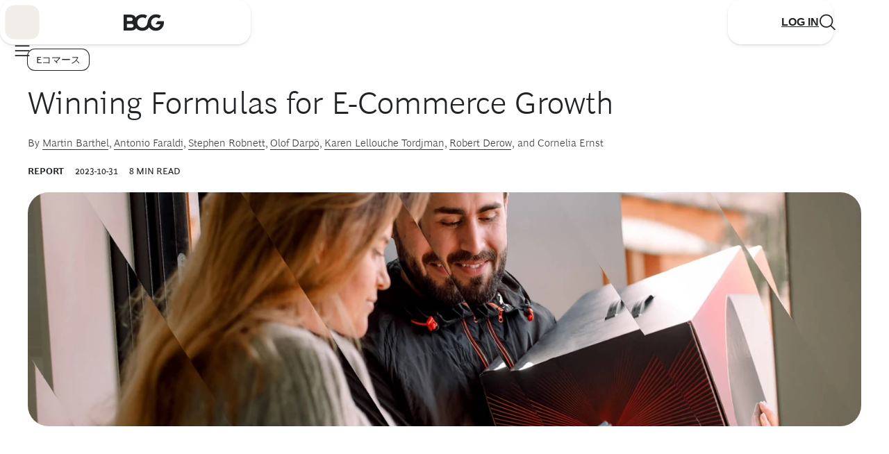

--- FILE ---
content_type: application/javascript
request_url: https://www.bcg.com/1oeY5y/8Rfr/V3P/GOG/OeykMoVu/GaYaJtLtm0GDSp/PW0JTHkTAQ/cm/Z5Izs3F0cB
body_size: 179136
content:
(function(){if(typeof Array.prototype.entries!=='function'){Object.defineProperty(Array.prototype,'entries',{value:function(){var index=0;const array=this;return {next:function(){if(index<array.length){return {value:[index,array[index++]],done:false};}else{return {done:true};}},[Symbol.iterator]:function(){return this;}};},writable:true,configurable:true});}}());(function(){Kf();G6q();jUq();var VQ=function(){return PQ.apply(this,[ON,arguments]);};var Tz=function Lx(G5,SJ){'use strict';var S0=Lx;switch(G5){case j7:{var ZJ=SJ[XF];var jc=SJ[CK];var IQ=SJ[EF];return ZJ[jc]=IQ;}break;case Ic:{var OM=SJ[XF];var QM=SJ[CK];var kn=SJ[EF];xG.push(m5);try{var Bn=xG.length;var fG=On({});var K2;return K2=W5(N7,[qJ()[vJ(bZ)](Zm,On(Hn),xn,xJ),W6()[Xx(RM)].call(null,tZ,On([]),Q5,Hx),W6()[Xx(r2)].apply(null,[On(Cs),On(On(Hn)),DG,q6]),OM.call(QM,kn)]),xG.pop(),K2;}catch(c2){xG.splice(Nb(Bn,Cs),Infinity,m5);var w0;return w0=W5(N7,[S5(typeof qJ()[vJ(UJ)],Pz('',[][[]]))?qJ()[vJ(bZ)].call(null,Zm,On(On(Hn)),xn,XM):qJ()[vJ(LG)](CG,cZ,T2,On(On({}))),Sx()[P6(tb)].apply(null,[On(Hn),r2,HG]),W6()[Xx(r2)].apply(null,[mr,On(Hn),DG,q6]),c2]),xG.pop(),w0;}xG.pop();}break;case If:{var Cx=SJ[XF];var jZ=SJ[CK];var Jb=SJ[EF];xG.push(T2);Cx[jZ]=Jb[W6()[Xx(Qm)].call(null,On(Cs),On(On(Hn)),lm,TQ)];xG.pop();}break;case XF:{xG.push(m5);this[W6()[Xx(Vw)](Ap,Q1,Tp,wh)]=On(Hn);var Ch=this[W6()[Xx(d1)](FC,G9,M9,HE)][Hn][qJ()[vJ(tp)].apply(null,[YE,RM,VB,K1])];if(Q4(Sx()[P6(tb)](Gv,r2,HG),Ch[qJ()[vJ(bZ)](Zm,On(Cs),xn,G9)]))throw Ch[S5(typeof W6()[Xx(DC)],'undefined')?W6()[Xx(r2)].apply(null,[WY,Yt,DG,q6]):W6()[Xx(Ml)](xJ,I4,Yp,cZ)];var xv;return xv=this[S5(typeof Rp()[SE(hh)],Pz(IX()[th(US)](O9,dw,kY,GP),[][[]]))?Rp()[SE(DC)](kt,mr,US,On(On({})),Ip,qY):Rp()[SE(ZP)](WP,On(On({})),vS,On(Cs),lE,ZP)],xG.pop(),xv;}break;case N7:{var E1=SJ[XF];return typeof E1;}break;case CI:{var hW=SJ[XF];xG.push(UL);var FA;return FA=hW&&Fw(IX()[th(Qm)].call(null,lE,PC,kZ,sv),typeof cq[W6()[Xx(ZP)].apply(null,[pw,IC,FE,k0])])&&Q4(hW[Q4(typeof Sx()[P6(MX)],Pz([],[][[]]))?Sx()[P6(NE)](On([]),Ov,lt):Sx()[P6(BL)](Tp,qp,xP)],cq[S5(typeof W6()[Xx(QP)],'undefined')?W6()[Xx(ZP)](On(On([])),sE,FE,k0):W6()[Xx(Ml)].apply(null,[zC,PW,OA,Qt])])&&S5(hW,cq[S5(typeof W6()[Xx(O9)],'undefined')?W6()[Xx(ZP)].call(null,C9,Lt,FE,k0):W6()[Xx(Ml)](On(On(Cs)),On({}),OP,FY)][IX()[th(BL)](NS,mA,jr,ZP)])?qJ()[vJ(WL)](Fv,XM,KU,MX):typeof hW,xG.pop(),FA;}break;case HK:{xG.push(St);this[W6()[Xx(Vw)](G9,g0,Tp,L4)]=On(Hn);var ZC=this[Q4(typeof W6()[Xx(ZL)],Pz('',[][[]]))?W6()[Xx(Ml)](On(On({})),On({}),bv,wt):W6()[Xx(d1)](tZ,On(On({})),M9,s4)][Hn][qJ()[vJ(tp)](YE,US,jz,On(Hn))];if(Q4(Sx()[P6(tb)](BL,r2,gE),ZC[qJ()[vJ(bZ)](Zm,kX,Ab,JS)]))throw ZC[W6()[Xx(r2)].apply(null,[YW,On(Cs),DG,xP])];var pP;return pP=this[Rp()[SE(DC)](kt,Cs,US,tb,OA,Hh)],xG.pop(),pP;}break;case U:{var Pv=SJ[XF];var w9=SJ[CK];var DW=SJ[EF];xG.push(MX);try{var dP=xG.length;var HY=On({});var Ep;return Ep=W5(N7,[S5(typeof qJ()[vJ(dW)],'undefined')?qJ()[vJ(bZ)](Zm,C9,S9,LG):qJ()[vJ(LG)](lL,bt,bA,Hn),Q4(typeof W6()[Xx(RM)],'undefined')?W6()[Xx(Ml)].call(null,On(Cs),KS,xJ,zL):W6()[Xx(RM)].call(null,xX,d1,Q5,B1),W6()[Xx(r2)](bX,PC,DG,FC),Pv.call(w9,DW)]),xG.pop(),Ep;}catch(wp){xG.splice(Nb(dP,Cs),Infinity,MX);var IY;return IY=W5(N7,[qJ()[vJ(bZ)](Zm,pw,S9,On([])),Sx()[P6(tb)](KP,r2,MA),W6()[Xx(r2)](NE,Q1,DG,FC),wp]),xG.pop(),IY;}xG.pop();}break;case GH:{var xC=SJ[XF];xG.push(hE);var Zt=new (cq[qJ()[vJ(AL)].call(null,Ot,bX,P9,G9)])();var Z9=Zt[W6()[Xx(tS)].call(null,Sl,Gv,Kw,n4)](xC);var PS=S5(typeof IX()[th(YL)],Pz([],[][[]]))?IX()[th(US)].call(null,zP,dw,fS,KS):IX()[th(Cs)].apply(null,[On({}),LX,mC,YL]);Z9[IX()[th(hY)].apply(null,[Zm,US,Cr,fh])](function(Mt){xG.push(HX);PS+=cq[S5(typeof W6()[Xx(MX)],'undefined')?W6()[Xx(BL)](QW,RM,C4,CW):W6()[Xx(Ml)](XM,UJ,N1,JE)][qJ()[vJ(XM)](Vt,WL,jv,PL)](Mt);xG.pop();});var gw;return gw=cq[Q4(typeof IX()[th(KP)],Pz([],[][[]]))?IX()[th(Cs)].apply(null,[Ip,qA,xt,K1]):IX()[th(Sl)].call(null,hh,FE,JL,Ml)](PS),xG.pop(),gw;}break;case I:{xG.push(Wt);this[W6()[Xx(Vw)](OA,pw,Tp,Kp)]=On(Hn);var vv=this[W6()[Xx(d1)](On(On(Cs)),Tp,M9,Vl)][z4[Cs]][S5(typeof qJ()[vJ(Fh)],Pz('',[][[]]))?qJ()[vJ(tp)](YE,IL,VU,YW):qJ()[vJ(LG)].apply(null,[C4,TC,gl,xJ])];if(Q4(Sx()[P6(tb)](p9,r2,dC),vv[qJ()[vJ(bZ)](Zm,Q1,kv,K1)]))throw vv[S5(typeof W6()[Xx(G4)],'undefined')?W6()[Xx(r2)](Qm,K1,DG,Op):W6()[Xx(Ml)](mA,TC,Bt,r1)];var pE;return pE=this[Rp()[SE(DC)].apply(null,[kt,Vw,US,nW,Tp,Pl])],xG.pop(),pE;}break;case Gd:{return this;}break;case tF:{var dE=SJ[XF];xG.push(EL);var NP=cq[IX()[th(YE)](On({}),zX,St,On(On({})))](dE);var c4=[];for(var GY in NP)c4[IX()[th(p9)](tS,Xv,Om,YW)](GY);c4[Sx()[P6(d1)](sE,mA,c5)]();var Cw;return Cw=function mY(){xG.push(DG);for(;c4[IX()[th(Hn)](OS,Qm,Fs,zh)];){var SL=c4[W6()[Xx(IC)](nW,IL,PC,Qp)]();if(mv(SL,NP)){var O4;return mY[W6()[Xx(Qm)](nW,QP,lm,LW)]=SL,mY[W6()[Xx(Vw)](v4,Cs,Tp,OL)]=On(Cs),xG.pop(),O4=mY,O4;}}mY[W6()[Xx(Vw)](Qm,zP,Tp,OL)]=On(Hn);var p4;return xG.pop(),p4=mY,p4;},xG.pop(),Cw;}break;case lq:{var fL;xG.push(vY);return fL=Rp()[SE(Ip)](ww,TC,Sl,g0,YW,NX),xG.pop(),fL;}break;case hO:{var g9=SJ[XF];return typeof g9;}break;case k8:{var KL=SJ[XF];xG.push(nP);if(S5(typeof KL,S5(typeof W6()[Xx(C9)],'undefined')?W6()[Xx(Sl)].call(null,I4,On(On({})),Xl,gW):W6()[Xx(Ml)](On(On({})),On({}),Ft,WX))){var sS;return sS=IX()[th(US)](NE,dw,fW,On(On({}))),xG.pop(),sS;}var j1;return j1=KL[W6()[Xx(jt)].call(null,xJ,XW,tX,PZ)](new (cq[S5(typeof qJ()[vJ(Sl)],'undefined')?qJ()[vJ(jt)](Qm,r2,Ps,lE):qJ()[vJ(LG)].call(null,GX,kX,H1,pw)])(W6()[Xx(YW)](tb,On(Hn),Gv,ZY),Sx()[P6(NS)](ZP,xw,XL)),W6()[Xx(Fh)](AL,Sl,ww,Qw))[W6()[Xx(jt)](YL,On([]),tX,PZ)](new (cq[qJ()[vJ(jt)].call(null,Qm,GP,Ps,Sl)])(Np()[Gt(UJ)].apply(null,[C9,pw,tp,Iv,US,GP]),Sx()[P6(NS)](On(Cs),xw,XL)),W6()[Xx(rl)].apply(null,[NE,UJ,qS,YC]))[W6()[Xx(jt)](YW,Gv,tX,PZ)](new (cq[qJ()[vJ(jt)].call(null,Qm,LG,Ps,NE)])(Np()[Gt(XM)](pw,YP,PL,Iv,US,Tp),Sx()[P6(NS)](m9,xw,XL)),IX()[th(OS)].call(null,AL,RM,Fs,ZP))[W6()[Xx(jt)].call(null,On(Hn),N1,tX,PZ)](new (cq[Q4(typeof qJ()[vJ(Vw)],Pz('',[][[]]))?qJ()[vJ(LG)].call(null,wW,XM,Hl,r2):qJ()[vJ(jt)].apply(null,[Qm,IC,Ps,Cs])])(IX()[th(XW)].apply(null,[Lt,XW,sX,On(On(Hn))]),Q4(typeof Sx()[P6(ZP)],'undefined')?Sx()[P6(NE)](YP,gv,qL):Sx()[P6(NS)].apply(null,[On({}),xw,XL])),IX()[th(IC)](E4,Hw,Ht,PW))[W6()[Xx(jt)].call(null,jt,On([]),tX,PZ)](new (cq[qJ()[vJ(jt)].call(null,Qm,DC,Ps,KS)])(Q4(typeof W6()[Xx(Hn)],'undefined')?W6()[Xx(Ml)](SY,kX,fY,wY):W6()[Xx(FE)](On(On(Hn)),Fh,JS,bW),Sx()[P6(NS)](IL,xw,XL)),nv()[r4(Qm)](Ml,Kh,SC,f9))[W6()[Xx(jt)](ZP,dW,tX,PZ)](new (cq[S5(typeof qJ()[vJ(Gv)],Pz([],[][[]]))?qJ()[vJ(jt)](Qm,ZP,Ps,On({})):qJ()[vJ(LG)](zL,MX,d1,xX)])(Q4(typeof Sx()[P6(WY)],Pz([],[][[]]))?Sx()[P6(NE)].call(null,zP,N9,OC):Sx()[P6(N1)](cZ,mr,OW),Sx()[P6(NS)](Cs,xw,XL)),nv()[r4(Sl)].call(null,Ml,Kh,gh,zP))[W6()[Xx(jt)](UJ,tZ,tX,PZ)](new (cq[qJ()[vJ(jt)].apply(null,[Qm,OS,Ps,NE])])(qJ()[vJ(YW)].call(null,Nl,O9,mW,Qm),Sx()[P6(NS)].apply(null,[On(On([])),xw,XL])),W6()[Xx(KP)](PL,JS,OS,cb))[W6()[Xx(jt)](fh,MX,tX,PZ)](new (cq[S5(typeof qJ()[vJ(Zm)],'undefined')?qJ()[vJ(jt)](Qm,Vw,Ps,On(On(Hn))):qJ()[vJ(LG)](mP,jt,VP,YP)])(Q4(typeof W6()[Xx(WL)],'undefined')?W6()[Xx(Ml)](SY,US,gW,lp):W6()[Xx(bX)](AL,Ml,Tw,BE),Sx()[P6(NS)](Ap,xw,XL)),qJ()[vJ(Fh)](v4,xw,hp,On(Cs)))[IX()[th(fP)](TC,DC,Dl,sW)](Hn,Kl),xG.pop(),j1;}break;case JT:{return this;}break;case QD:{return this;}break;case tO:{var OY=SJ[XF];var Bp;xG.push(Hn);return Bp=W5(N7,[nv()[r4(Q1)](BL,FC,mA,hY),OY]),xG.pop(),Bp;}break;case fk:{return this;}break;case UD:{var Ph=SJ[XF];var PY=SJ[CK];var kh=SJ[EF];xG.push(Tl);Ph[PY]=kh[W6()[Xx(Qm)](K1,Zm,lm,UX)];xG.pop();}break;case Jc:{var FP=SJ[XF];var TA;xG.push(jl);return TA=FP&&Fw(IX()[th(Qm)](AL,PC,jx,Hn),typeof cq[W6()[Xx(ZP)](bt,d1,FE,mb)])&&Q4(FP[Sx()[P6(BL)].apply(null,[pw,qp,vp])],cq[W6()[Xx(ZP)](On(On(Hn)),DC,FE,mb)])&&S5(FP,cq[W6()[Xx(ZP)](On([]),On(Cs),FE,mb)][IX()[th(BL)](hh,mA,KG,KS)])?S5(typeof qJ()[vJ(mr)],'undefined')?qJ()[vJ(WL)].call(null,Fv,On(On([])),bn,On(Hn)):qJ()[vJ(LG)](DX,fh,n4,OA):typeof FP,xG.pop(),TA;}break;case BH:{var Fp=SJ[XF];xG.push(ZS);var Hp=cq[IX()[th(YE)](OA,zX,kz,sv)](Fp);var XE=[];for(var T1 in Hp)XE[IX()[th(p9)](bX,Xv,dQ,On(On({})))](T1);XE[Sx()[P6(d1)].call(null,On(On({})),mA,AG)]();var bl;return bl=function rA(){xG.push(S9);for(;XE[IX()[th(Hn)].call(null,NE,Qm,Oz,On(Hn))];){var Cl=XE[W6()[Xx(IC)].apply(null,[QP,Zm,PC,Gb])]();if(mv(Cl,Hp)){var Q9;return rA[Q4(typeof W6()[Xx(K1)],Pz('',[][[]]))?W6()[Xx(Ml)](d1,mA,tY,lv):W6()[Xx(Qm)].apply(null,[KS,OS,lm,vw])]=Cl,rA[W6()[Xx(Vw)](On(Cs),YL,Tp,g1)]=On(Cs),xG.pop(),Q9=rA,Q9;}}rA[Q4(typeof W6()[Xx(EL)],Pz([],[][[]]))?W6()[Xx(Ml)](XM,On(On(Cs)),JY,rv):W6()[Xx(Vw)].apply(null,[zC,Cs,Tp,g1])]=On(Hn);var Sw;return xG.pop(),Sw=rA,Sw;},xG.pop(),bl;}break;case T:{return this;}break;case z3:{var Gw=SJ[XF];var W0=SJ[CK];var TP;var EW;xG.push(WW);var dS;var FL;var lW=qJ()[vJ(cZ)].call(null,JX,GP,MP,N1);var pv=Gw[Q4(typeof IX()[th(DC)],'undefined')?IX()[th(Cs)].apply(null,[bt,C9,hL,Qm]):IX()[th(MX)](hY,Ap,Cr,YE)](lW);for(FL=z4[Cs];F9(FL,pv[IX()[th(Hn)](On(On(Cs)),Qm,wb,NS)]);FL++){TP=DA(tP(Rw(W0,Tp),z4[Ml]),pv[S5(typeof IX()[th(Cs)],'undefined')?IX()[th(Hn)](sW,Qm,wb,OS):IX()[th(Cs)](Fh,zL,tZ,WY)]);W0*=z4[p9];W0&=z4[WY];W0+=z4[US];W0&=z4[LG];EW=DA(tP(Rw(W0,Tp),z4[Ml]),pv[IX()[th(Hn)](OS,Qm,wb,Ip)]);W0*=z4[p9];W0&=z4[WY];W0+=z4[US];W0&=Bd[Rp()[SE(Cs)](J1,jt,ZP,YE,GP,XY)]();dS=pv[TP];pv[TP]=pv[EW];pv[EW]=dS;}var L1;return L1=pv[qJ()[vJ(G9)].apply(null,[Yt,lE,NG,NS])](lW),xG.pop(),L1;}break;case LF:{var pY=SJ[XF];xG.push(z9);var cv;return cv=W5(N7,[nv()[r4(Q1)](BL,Wv,mA,fP),pY]),xG.pop(),cv;}break;case b8:{var zS=SJ[XF];var qP=SJ[CK];var R9=SJ[EF];return zS[qP]=R9;}break;case vF:{var r9=SJ[XF];var Gh=SJ[CK];var cW;xG.push(vE);return cW=Pz(cq[qJ()[vJ(Yt)].apply(null,[sE,C9,fs,Zm])][qJ()[vJ(rl)](WY,NS,Gr,QP)](cL(cq[qJ()[vJ(Yt)](sE,sW,fs,NS)][IX()[th(Gv)](FC,QY,rY,On([]))](),Pz(Nb(Gh,r9),Cs))),r9),xG.pop(),cW;}break;case pO:{return this;}break;case Xc:{xG.push(fE);var q1;return q1=S5(typeof Rp()[SE(ZP)],Pz(S5(typeof IX()[th(NE)],Pz('',[][[]]))?IX()[th(US)](On(On({})),dw,GD,zh):IX()[th(Cs)](PC,Ml,t4,nW),[][[]]))?Rp()[SE(Ip)].call(null,ww,E4,Sl,bt,IL,nt):Rp()[SE(ZP)](XS,xw,Y0,jC,dW,Bt),xG.pop(),q1;}break;}};var wS=function(Dt){var Rh='';for(var B4=0;B4<Dt["length"];B4++){Rh+=Dt[B4]["toString"](16)["length"]===2?Dt[B4]["toString"](16):"0"["concat"](Dt[B4]["toString"](16));}return Rh;};var m4=function(NW){if(cq["document"]["cookie"]){var mL=""["concat"](NW,"=");var b9=cq["document"]["cookie"]["split"]('; ');for(var Tv=0;Tv<b9["length"];Tv++){var Ol=b9[Tv];if(Ol["indexOf"](mL)===0){var HW=Ol["substring"](mL["length"],Ol["length"]);if(HW["indexOf"]('~')!==-1||cq["decodeURIComponent"](HW)["indexOf"]('~')!==-1){return HW;}}}}return false;};var Fw=function(Z1,rC){return Z1==rC;};var cY=function(){return Y9.apply(this,[RI,arguments]);};var ql=function(bh,B9){return bh>=B9;};var h9=function Bl(jh,Uh){'use strict';var kL=Bl;switch(jh){case GN:{var ph=Uh[XF];xG.push(UE);var J9;return J9=ph&&Fw(Q4(typeof IX()[th(Ml)],Pz('',[][[]]))?IX()[th(Cs)](N1,DY,f9,YL):IX()[th(Qm)].apply(null,[rl,PC,jJ,On(On([]))]),typeof cq[S5(typeof W6()[Xx(Fv)],'undefined')?W6()[Xx(ZP)].apply(null,[On(Cs),RM,FE,WU]):W6()[Xx(Ml)].call(null,WL,KS,TL,tW)])&&Q4(ph[Sx()[P6(BL)](On(Hn),qp,Sv)],cq[Q4(typeof W6()[Xx(Ip)],Pz('',[][[]]))?W6()[Xx(Ml)](NS,Fv,Dw,dY):W6()[Xx(ZP)](On(On(Hn)),Q1,FE,WU)])&&S5(ph,cq[W6()[Xx(ZP)].apply(null,[v4,OS,FE,WU])][IX()[th(BL)].call(null,bt,mA,M5,YL)])?qJ()[vJ(WL)](Fv,YP,SZ,nW):typeof ph,xG.pop(),J9;}break;case XN:{var Ql=Uh[XF];return typeof Ql;}break;case tF:{var Nt=Uh[XF];var DS=Uh[CK];var Ow=Uh[EF];xG.push(HC);Nt[DS]=Ow[W6()[Xx(Qm)].apply(null,[hh,RM,lm,tE])];xG.pop();}break;case Nq:{var RA=Uh[XF];var sY=Uh[CK];var CL=Uh[EF];return RA[sY]=CL;}break;case vf:{var EE=Uh[XF];var kl=Uh[CK];var vP=Uh[EF];xG.push(lt);try{var zt=xG.length;var Vp=On([]);var bw;return bw=W5(N7,[qJ()[vJ(bZ)](Zm,SY,s2,KS),W6()[Xx(RM)](MX,tZ,Q5,ME),W6()[Xx(r2)].apply(null,[US,fP,DG,w1]),EE.call(kl,vP)]),xG.pop(),bw;}catch(R1){xG.splice(Nb(zt,Cs),Infinity,lt);var xA;return xA=W5(N7,[qJ()[vJ(bZ)](Zm,mA,s2,On([])),Sx()[P6(tb)].call(null,tb,r2,Fl),W6()[Xx(r2)](On(On(Cs)),On(Hn),DG,w1),R1]),xG.pop(),xA;}xG.pop();}break;case lF:{return this;}break;case TN:{var kE=Uh[XF];xG.push(cw);var wX;return wX=W5(N7,[nv()[r4(Q1)].call(null,BL,Jv,mA,BL),kE]),xG.pop(),wX;}break;case Md:{return this;}break;case kq:{return this;}break;case MK:{xG.push(PW);var x9;return x9=Rp()[SE(Ip)].call(null,ww,On(On(Cs)),Sl,QW,zP,JX),xG.pop(),x9;}break;case Gc:{var I1=Uh[XF];xG.push(Lp);var GA=cq[IX()[th(YE)](Ip,zX,In,On(On(Hn)))](I1);var J4=[];for(var lY in GA)J4[IX()[th(p9)](OA,Xv,Rs,tS)](lY);J4[Sx()[P6(d1)].apply(null,[LG,mA,HM])]();var VE;return VE=function AE(){xG.push(nS);for(;J4[Q4(typeof IX()[th(NS)],'undefined')?IX()[th(Cs)](r2,CE,pL,Fh):IX()[th(Hn)](AL,Qm,Km,Ap)];){var G1=J4[W6()[Xx(IC)](K1,Fh,PC,xn)]();if(mv(G1,GA)){var LC;return AE[S5(typeof W6()[Xx(G9)],Pz([],[][[]]))?W6()[Xx(Qm)](On(On([])),IL,lm,hJ):W6()[Xx(Ml)].call(null,Zm,On(On({})),Gp,Sp)]=G1,AE[W6()[Xx(Vw)].call(null,jt,zP,Tp,mz)]=On(Cs),xG.pop(),LC=AE,LC;}}AE[S5(typeof W6()[Xx(XM)],'undefined')?W6()[Xx(Vw)](Fh,N1,Tp,mz):W6()[Xx(Ml)].apply(null,[cZ,O9,Wp,rS])]=On(Bd[nv()[r4(YE)].apply(null,[WY,Zs,Zw,xX])]());var Iw;return xG.pop(),Iw=AE,Iw;},xG.pop(),VE;}break;case L3:{xG.push(xS);this[W6()[Xx(Vw)].call(null,KS,PC,Tp,Dh)]=On(z4[Cs]);var DL=this[W6()[Xx(d1)](On(On(Hn)),tp,M9,Pp)][Hn][qJ()[vJ(tp)].call(null,YE,bZ,m0,AL)];if(Q4(Q4(typeof Sx()[P6(Ip)],Pz([],[][[]]))?Sx()[P6(NE)](p9,At,CW):Sx()[P6(tb)].apply(null,[xX,r2,Ew]),DL[Q4(typeof qJ()[vJ(SY)],Pz('',[][[]]))?qJ()[vJ(LG)](cp,Zm,Kh,YL):qJ()[vJ(bZ)].call(null,Zm,Lt,B5,nW)]))throw DL[W6()[Xx(r2)](sE,O9,DG,Jw)];var j4;return j4=this[Rp()[SE(DC)](kt,YW,US,Gv,bZ,gW)],xG.pop(),j4;}break;case CK:{var lX=Uh[XF];var vh;xG.push(TY);return vh=lX&&Fw(IX()[th(Qm)](f9,PC,G0,JS),typeof cq[W6()[Xx(ZP)](CE,IL,FE,ds)])&&Q4(lX[Sx()[P6(BL)].apply(null,[On(Cs),qp,q9])],cq[W6()[Xx(ZP)](FC,PW,FE,ds)])&&S5(lX,cq[W6()[Xx(ZP)](On([]),hY,FE,ds)][IX()[th(BL)].call(null,TC,mA,H5,Q1)])?qJ()[vJ(WL)](Fv,KS,L5,Ip):typeof lX,xG.pop(),vh;}break;case zD:{var VL=Uh[XF];return typeof VL;}break;case JH:{var ZA=Uh[XF];xG.push(GS);var d9;return d9=ZA&&Fw(Q4(typeof IX()[th(XM)],'undefined')?IX()[th(Cs)](cZ,VX,fv,fh):IX()[th(Qm)](Fh,PC,Z2,hh),typeof cq[S5(typeof W6()[Xx(d1)],Pz([],[][[]]))?W6()[Xx(ZP)].apply(null,[US,On(Hn),FE,Ub]):W6()[Xx(Ml)].call(null,FC,xX,Ll,AY)])&&Q4(ZA[Sx()[P6(BL)](BL,qp,TQ)],cq[W6()[Xx(ZP)].apply(null,[jC,On({}),FE,Ub])])&&S5(ZA,cq[W6()[Xx(ZP)].call(null,dW,Ip,FE,Ub)][IX()[th(BL)](On(On(Cs)),mA,tM,p9)])?qJ()[vJ(WL)](Fv,YL,En,tZ):typeof ZA,xG.pop(),d9;}break;case bc:{var gX=Uh[XF];return typeof gX;}break;case xD:{var Cv=Uh[XF];var NL;xG.push(jP);return NL=Cv&&Fw(IX()[th(Qm)](bt,PC,hC,nW),typeof cq[W6()[Xx(ZP)](Qm,On(Hn),FE,nM)])&&Q4(Cv[Sx()[P6(BL)].apply(null,[On(On([])),qp,jp])],cq[W6()[Xx(ZP)].call(null,Hn,zC,FE,nM)])&&S5(Cv,cq[W6()[Xx(ZP)].call(null,On(Cs),xw,FE,nM)][IX()[th(BL)].call(null,On(Hn),mA,Ix,On(Hn))])?qJ()[vJ(WL)](Fv,mA,IZ,nW):typeof Cv,xG.pop(),NL;}break;case U3:{var HP=Uh[XF];return typeof HP;}break;case mK:{var sw=Uh[XF];var pC;xG.push(Yv);return pC=sw&&Fw(IX()[th(Qm)].call(null,d1,PC,Px,pw),typeof cq[W6()[Xx(ZP)].apply(null,[v4,cZ,FE,rJ])])&&Q4(sw[Sx()[P6(BL)](Tp,qp,xt)],cq[W6()[Xx(ZP)].apply(null,[tp,CE,FE,rJ])])&&S5(sw,cq[W6()[Xx(ZP)].apply(null,[XW,Gv,FE,rJ])][IX()[th(BL)].apply(null,[On({}),mA,lB,IC])])?qJ()[vJ(WL)].apply(null,[Fv,bX,XU,Hn]):typeof sw,xG.pop(),pC;}break;case kV:{var YX=Uh[XF];return typeof YX;}break;case PV:{var CS=Uh[XF];var Y1=Uh[CK];var D9=Uh[EF];xG.push(w4);CS[Y1]=D9[W6()[Xx(Qm)](On(Hn),On(On({})),lm,RE)];xG.pop();}break;case I:{var QC=Uh[XF];var RW=Uh[CK];var JC=Uh[EF];return QC[RW]=JC;}break;case fk:{var wL=Uh[XF];var gL=Uh[CK];var cP=Uh[EF];xG.push(nt);try{var xY=xG.length;var CY=On(On(XF));var rX;return rX=W5(N7,[qJ()[vJ(bZ)](Zm,OS,dz,rl),W6()[Xx(RM)].call(null,On({}),N1,Q5,mm),W6()[Xx(r2)].call(null,zC,lE,DG,mz),wL.call(gL,cP)]),xG.pop(),rX;}catch(tC){xG.splice(Nb(xY,Cs),Infinity,nt);var XP;return XP=W5(N7,[qJ()[vJ(bZ)](Zm,tp,dz,On({})),Sx()[P6(tb)].call(null,BL,r2,TK),W6()[Xx(r2)].apply(null,[K1,On(On(Cs)),DG,mz]),tC]),xG.pop(),XP;}xG.pop();}break;case ZN:{return this;}break;case C3:{var W4=Uh[XF];var t9;xG.push(V4);return t9=W5(N7,[nv()[r4(Q1)](BL,vl,mA,f9),W4]),xG.pop(),t9;}break;case xc:{return this;}break;case nf:{return this;}break;case zK:{var fA;xG.push(Cp);return fA=Rp()[SE(Ip)](ww,tp,Sl,I4,ZL,MS),xG.pop(),fA;}break;case xN:{var Tt=Uh[XF];xG.push(kw);var VY=cq[Q4(typeof IX()[th(zC)],'undefined')?IX()[th(Cs)](bt,SY,Lw,hY):IX()[th(YE)](cZ,zX,f1,FC)](Tt);var LE=[];for(var LS in VY)LE[S5(typeof IX()[th(dW)],'undefined')?IX()[th(p9)](MX,Xv,Z6,pw):IX()[th(Cs)].apply(null,[zP,UA,Tw,Hn])](LS);LE[Sx()[P6(d1)].apply(null,[O9,mA,fM])]();var EC;return EC=function Bw(){xG.push(Pw);for(;LE[IX()[th(Hn)].call(null,zC,Qm,q2,On({}))];){var Eh=LE[W6()[Xx(IC)](r2,RM,PC,bs)]();if(mv(Eh,VY)){var DP;return Bw[W6()[Xx(Qm)].call(null,rl,f9,lm,JP)]=Eh,Bw[W6()[Xx(Vw)].call(null,JS,On(Cs),Tp,tL)]=On(Cs),xG.pop(),DP=Bw,DP;}}Bw[Q4(typeof W6()[Xx(sE)],Pz('',[][[]]))?W6()[Xx(Ml)](PL,Yt,X0,Xt):W6()[Xx(Vw)].apply(null,[G9,bX,Tp,tL])]=On(Hn);var ll;return xG.pop(),ll=Bw,ll;},xG.pop(),EC;}break;}};var F9=function(Av,W9){return Av<W9;};var A9=function(zW,jL){return zW>jL;};var Nb=function(RC,IS){return RC-IS;};var mw=function(Nv,X1){return Nv<=X1;};var H4=function(){return [")K;T^","\'\'E:DSH!C","V7*G!K;V",".%E=","2\n^ gDJ>R2)Eh\x3fY;DS\"T5Ah8C\"^BQ2->L=d","1V)#N\f_W\tF4R>-e:\x00%X","9B*","2+E%","#YVx","U\"2B\'","!","Y*CS2T->L","]YI","TYW;C/6O&","C-:N<","w\r0\rfSSR0y):N,8O=h_A8",",X[\vK2R>;","\rE/72Z","-6B:>O","%N*[","B","P2D06T\x00.N*Y","\x3f>C!rN\vU2U(6O& /Y:[B","H2","\vg\r-\fe\fbe","U/D","E","*YR","RQ\x07O#:L>C ","UI#C5+w!.E8","N/+Pr]e",",\'k:CYF#O41c\'>X [ZU","Z!\tE+R",",C=DB","u\x3f_WS8K:,","CO\vB",".\n","(RB>K2K>1T;03~.PxJ2","C $M*",".2\f","/L)RUN!C&P-","8O(^EB%v)0T\'%F\x07VXK2T","f",";A<","2O2#Y&U_N#_87A&/","<P-p","I#RW\tn9R>-V)","/H\"E3V->","","0","S=:O!SSt#G)+","d)","+I;^\x40b;C6:N<","E*A","K,\\","=TP\v",":K8Y","UDP$C)",")BZn3","\'O+^W\x3fB!O8:S","+Z*[ZC8",",:B#>m*CqJ2V:;S","B$B9","))O<D_N;O/&\r-/D;D","B>)I+\'E;^Y",";_S","c","-Zi\b]",">U:N-\x00+^ EpI4R20N","-O;uWS2T\"","V7>T.8G",":DSmn>>P0O","Bt#T21G-",">T ","WC:","22","\x402R:L-/^=N~F3C)O:;$F&YS",",_W\td8B>","60Z\v$D*TBH9","DU\tN\'R","e","s-\x00<C,RaU<C)","=Y","B.2M1","AS>H\'P:9Y&XX>U%I)","\rn","Y\tN2H/>T!$oGY\tS%G2+\t","c^\x07A","\nI>Rta","T\'\':Z*EuT2","/F*ZSSB&P-","~","+-O+9YBBW8U/\rE;",")",",XXN%K2A!\vN+ES\bT","7E!\"^","-O<zYR;C",";","T#Y",",VBOI8","","\'VE4P9v)0P-\x00>S","I!6L$jn*QWK#\v3U/_#D","F!",".K:","&DbJ2I.+\t>C9R","Ro*.UCZk\'2$","R-%\\*~BJ"," B)","%0xtfB%e41N->C Y","RT","","SYR:C5+","=g~p","l3w\x07v\vp","DA\tS","0C/","m\n\"RBH3","XS","\'C)9a<8","(E*#^cu+B2T0N&)^&XX","8P= /D+RDU",")#E:N\x07H`","<O&+^","2S<","N","EB","D6J7:D+D;X[","jC<XSwO/:R)&O","DA\f","W6T(:f$+^","\x40:2I$\v","4J4,E","0S+\x3f","s 8O+`Y\tL2T","F9E>3A*/","^ C`K","","\bb","n)#\\*uN2H/","+H","B!J","9I,","I\'VD:S","i\"~","T2","!o;",":$+F","6S8K\"~X\rF;O\x3f","\x3fBD","RI>C\x3f","5%E([S[s6J0p$\x07-C!`C2I{\rE&/X*E","PSo2G\x3f3E;\bX \x40EUG/>","0:Y;","D6H->S","\x07d\'+C!eS\nR2U/","\bF U","T2E):T","\x40>+C 03m*CfU6K(P!","P_\rB9","U.V/0","tYT#T.<T\'\x00","n TCB9R","-0I+x","=R9E/6O&",":E<CrS6","DSw8Q\b+A<","(+R!-C)N","9^EE>J2+Y++D(R","S[s\x3fT4+T$K#","/>e8Yf\tH\'C)+Y\f9I=^FH%","\x3f(M#","T>,O$/","\x3f0,9",":X<7$I SS\t","3A*&Y","F:\'i\'VD8H3C","A>#F\x07R_O#","J$n2;D-","N\x07N4+O%^ TW\bS","^ q_B3","9\x40:,","sI;p","U2G/:e$\'O!C","\r","2i","PFC5;E:8",",T\'\x00+M*","\x3fX_S2Ta<O)\x009Of","V46N<8N \x40X","%_<R","S\x3fC)","","\x40,;","7T<pv`k","WCP>1T9^*YS\t","C,X","3A;D+RN4A","m\'_gd","bu!Lp\rOb\\i","b>9A=>\n\rEY\fT2T{E$/X"];};var MC=function v0(k1,cC){'use strict';var PP=v0;switch(k1){case g7:{var st;xG.push(JS);return st=new (cq[IX()[th(FE)].apply(null,[tZ,rl,Yw,nW])])()[Sx()[P6(Gv)].call(null,YW,bS,ZY)](),xG.pop(),st;}break;case XF:{xG.push(Ip);var q4=[Sx()[P6(YW)](mA,QW,CP),W6()[Xx(nW)].call(null,On(On(Cs)),AL,l4,N4),Np()[Gt(Ap)](On(On([])),JS,bt,sW,Lt,hB),IX()[th(tS)](YP,Sl,hY,jC),S5(typeof qJ()[vJ(LG)],Pz([],[][[]]))?qJ()[vJ(bt)](AS,NS,zv,YP):qJ()[vJ(LG)].apply(null,[GW,QP,L0,On([])]),IX()[th(bt)].call(null,WY,E4,pW,WY),S5(typeof W6()[Xx(IC)],'undefined')?W6()[Xx(YP)].apply(null,[fP,WL,xw,WC]):W6()[Xx(Ml)].apply(null,[KS,sW,KX,jS]),W6()[Xx(xX)].call(null,kX,xw,AS,Qt),qJ()[vJ(nW)](Vh,sW,O9,PL),Rp()[SE(Qm)].apply(null,[vX,tp,Yt,m9,d1,dW]),Q4(typeof W6()[Xx(Fv)],Pz('',[][[]]))?W6()[Xx(Ml)](v4,bt,DC,j9):W6()[Xx(tZ)](zh,On(Cs),rl,E4),W6()[Xx(jC)](f9,Ml,dW,qp),S5(typeof Sx()[P6(Ml)],Pz('',[][[]]))?Sx()[P6(Fh)].call(null,On(Hn),VA,HE):Sx()[P6(NE)].call(null,AL,ZE,ft),IX()[th(nW)].apply(null,[XM,lS,D4,MX]),qJ()[vJ(YP)](HS,NS,kW,JS),Sx()[P6(rl)](xX,sW,Aw),W6()[Xx(zC)](sv,dW,Yl,zA),Sx()[P6(FE)].call(null,On(Hn),YL,vl),S5(typeof IX()[th(cZ)],'undefined')?IX()[th(YP)].apply(null,[OS,Mv,zp,Ip]):IX()[th(Cs)].call(null,Fh,El,nh,bt),Sx()[P6(KP)](QP,OX,UA),Q4(typeof IX()[th(tb)],'undefined')?IX()[th(Cs)].apply(null,[Q1,wl,Nl,tZ]):IX()[th(xX)](OA,v4,qC,cZ),IX()[th(tZ)](E4,Vt,hw,On(On(Hn))),qJ()[vJ(xX)](C4,On(On({})),wE,On(Cs)),IX()[th(jC)].call(null,Fh,Ft,Kl,WY),nv()[r4(cZ)].call(null,XM,JS,XM,GP),Q4(typeof qJ()[vJ(IC)],'undefined')?qJ()[vJ(LG)](U1,On(On(Cs)),TL,On(On({}))):qJ()[vJ(tZ)].apply(null,[FW,Zm,C1,p9]),W6()[Xx(sE)](KP,tZ,AL,U4)];if(Fw(typeof cq[W6()[Xx(AL)](KS,On(On([])),Vt,nl)][W6()[Xx(sv)](O9,On(Hn),VA,zv)],S5(typeof IX()[th(US)],'undefined')?IX()[th(DC)](On(On(Hn)),k9,fp,TC):IX()[th(Cs)](On(On([])),KW,TE,YL))){var rh;return xG.pop(),rh=null,rh;}var vW=q4[IX()[th(Hn)].apply(null,[On(On({})),Qm,UX,BL])];var SW=Q4(typeof IX()[th(xX)],Pz('',[][[]]))?IX()[th(Cs)].call(null,I4,Yh,Nl,WY):IX()[th(US)].call(null,Lt,dw,XS,sE);for(var V1=Hn;F9(V1,vW);V1++){var b4=q4[V1];if(S5(cq[S5(typeof W6()[Xx(Q1)],'undefined')?W6()[Xx(AL)].apply(null,[v4,QP,Vt,nl]):W6()[Xx(Ml)](m9,UJ,IW,pL)][S5(typeof W6()[Xx(p9)],'undefined')?W6()[Xx(sv)].apply(null,[ZL,Ap,VA,zv]):W6()[Xx(Ml)].apply(null,[g0,On([]),TE,g0])][b4],undefined)){SW=IX()[th(US)](On(On([])),dw,XS,sv)[qJ()[vJ(xJ)].apply(null,[zA,On(On({})),Hs,On(Hn)])](SW,IX()[th(Fh)](On({}),QP,vL,On(On(Cs))))[qJ()[vJ(xJ)](zA,g0,Hs,bt)](V1);}}var fw;return xG.pop(),fw=SW,fw;}break;case Gd:{var j0;xG.push(Mh);return j0=Q4(typeof cq[W6()[Xx(Tp)](NE,On(On(Hn)),tS,gW)][W6()[Xx(mr)](sW,OA,fY,vL)],IX()[th(Qm)].apply(null,[g0,PC,BP,jt]))||Q4(typeof cq[W6()[Xx(Tp)](On(On([])),PC,tS,gW)][Q4(typeof qJ()[vJ(Q1)],Pz('',[][[]]))?qJ()[vJ(LG)](C0,El,B1,On(On(Cs))):qJ()[vJ(jC)].call(null,Kw,f9,dv,US)],IX()[th(Qm)](OS,PC,BP,g0))||Q4(typeof cq[W6()[Xx(Tp)].call(null,C9,tZ,tS,gW)][qJ()[vJ(zC)](jW,QW,hv,bZ)],IX()[th(Qm)](Cs,PC,BP,MX)),xG.pop(),j0;}break;case ON:{xG.push(Qv);try{var M4=xG.length;var O1=On({});var T9;return T9=On(On(cq[W6()[Xx(Tp)](bt,r2,tS,Dp)][Np()[Gt(hh)](sE,QW,hh,gW,Ip,dG)])),xG.pop(),T9;}catch(LL){xG.splice(Nb(M4,Cs),Infinity,Qv);var Vv;return xG.pop(),Vv=On(CK),Vv;}xG.pop();}break;case cf:{xG.push(rW);try{var KY=xG.length;var VS=On(On(XF));var Uv;return Uv=On(On(cq[W6()[Xx(Tp)](BL,sE,tS,Lv)][Q4(typeof nv()[r4(Tp)],Pz([],[][[]]))?nv()[r4(Ml)](qh,nw,jC,YW):nv()[r4(G9)](Yt,Y4,EL,G9)])),xG.pop(),Uv;}catch(OE){xG.splice(Nb(KY,Cs),Infinity,rW);var Dv;return xG.pop(),Dv=On({}),Dv;}xG.pop();}break;case TN:{var A0;xG.push(GP);return A0=On(On(cq[W6()[Xx(Tp)].apply(null,[NS,K1,tS,AS])][Sx()[P6(bX)](N1,zA,pb)])),xG.pop(),A0;}break;case lF:{xG.push(P1);try{var H9=xG.length;var RX=On(CK);var DE=Pz(cq[IX()[th(zC)](xX,AL,L6,O9)](cq[W6()[Xx(Tp)].call(null,US,QP,tS,KA)][nv()[r4(Ap)].call(null,Q1,l0,tp,tp)]),SS(cq[IX()[th(zC)].call(null,K1,AL,L6,fh)](cq[W6()[Xx(Tp)].call(null,v4,zh,tS,KA)][Np()[Gt(K1)](El,NS,LG,sl,tb,ZZ)]),Cs));DE+=Pz(SS(cq[IX()[th(zC)].apply(null,[XM,AL,L6,PC])](cq[W6()[Xx(Tp)](lE,AL,tS,KA)][Sx()[P6(El)](hY,m9,AU)]),Ml),SS(cq[IX()[th(zC)](jt,AL,L6,On(On({})))](cq[S5(typeof W6()[Xx(LG)],'undefined')?W6()[Xx(Tp)].call(null,K1,On(On([])),tS,KA):W6()[Xx(Ml)](zP,US,dX,Hv)][S5(typeof IX()[th(Yt)],Pz([],[][[]]))?IX()[th(sE)].apply(null,[hY,kX,lb,Q1]):IX()[th(Cs)].call(null,On([]),Zv,Bh,On(On([])))]),WY));DE+=Pz(SS(cq[IX()[th(zC)](pw,AL,L6,Zm)](cq[W6()[Xx(Tp)].call(null,fP,zh,tS,KA)][qJ()[vJ(sE)](BC,OS,tn,sv)]),US),SS(cq[S5(typeof IX()[th(IC)],Pz('',[][[]]))?IX()[th(zC)](On(Cs),AL,L6,fh):IX()[th(Cs)](fP,Kv,JA,On(On([])))](cq[W6()[Xx(Tp)](MX,On([]),tS,KA)][Sx()[P6(AL)].call(null,QW,NE,Ys)]),LG));DE+=Pz(SS(cq[IX()[th(zC)].call(null,KP,AL,L6,NE)](cq[W6()[Xx(Tp)].call(null,tb,On(Hn),tS,KA)][IX()[th(sv)](On([]),SY,Ln,KP)]),Bd[Q4(typeof W6()[Xx(Sl)],Pz([],[][[]]))?W6()[Xx(Ml)].call(null,Sl,tS,R4,IA):W6()[Xx(I4)].apply(null,[xw,E4,XW,cA])]()),SS(cq[IX()[th(zC)].call(null,KS,AL,L6,YE)](cq[W6()[Xx(Tp)](xw,On({}),tS,KA)][S5(typeof Rp()[SE(hh)],Pz([],[][[]]))?Rp()[SE(Sl)].call(null,dW,On(On(Hn)),Qm,C9,m9,l0):Rp()[SE(ZP)](d4,mA,Xp,tp,C9,l4)]),BL));DE+=Pz(SS(cq[IX()[th(zC)](YE,AL,L6,Ip)](cq[W6()[Xx(Tp)](xJ,NS,tS,KA)][S5(typeof IX()[th(xX)],'undefined')?IX()[th(mr)](On([]),M9,E5,FC):IX()[th(Cs)](FC,Zw,s9,Fv)]),Tp),SS(cq[S5(typeof IX()[th(Zm)],Pz('',[][[]]))?IX()[th(zC)](FC,AL,L6,Cs):IX()[th(Cs)].apply(null,[On([]),xE,WE,g0])](cq[W6()[Xx(Tp)].apply(null,[SY,N1,tS,KA])][W6()[Xx(zh)].apply(null,[Yt,JS,zP,xL])]),Fv));DE+=Pz(SS(cq[IX()[th(zC)](m9,AL,L6,On(Cs))](cq[W6()[Xx(Tp)](CE,O9,tS,KA)][IX()[th(I4)].call(null,On(On({})),tb,Gl,DC)]),NE),SS(cq[IX()[th(zC)](On({}),AL,L6,On(On(Hn)))](cq[W6()[Xx(Tp)](LG,sE,tS,KA)][IX()[th(zh)].call(null,C9,zh,pG,QW)]),Q1));DE+=Pz(SS(cq[IX()[th(zC)](v4,AL,L6,rl)](cq[W6()[Xx(Tp)].apply(null,[Sl,GP,tS,KA])][W6()[Xx(mA)](Fh,Qm,PL,vG)]),Yt),SS(cq[IX()[th(zC)].call(null,On(On([])),AL,L6,lE)](cq[W6()[Xx(Tp)].call(null,tZ,On([]),tS,KA)][W6()[Xx(PC)](Ml,nW,hY,Kx)]),z4[MX]));DE+=Pz(SS(cq[IX()[th(zC)](On(Hn),AL,L6,QP)](cq[W6()[Xx(Tp)].call(null,rl,jt,tS,KA)][qJ()[vJ(sv)].call(null,bZ,QP,TM,mr)]),Ip),SS(cq[IX()[th(zC)](Yt,AL,L6,SY)](cq[W6()[Xx(Tp)].apply(null,[On({}),tp,tS,KA])][nv()[r4(hh)].call(null,Lt,l0,Oh,El)]),z4[UJ]));DE+=Pz(SS(cq[IX()[th(zC)](On(On([])),AL,L6,IL)](cq[W6()[Xx(Tp)].apply(null,[On(On(Cs)),kX,tS,KA])][IX()[th(mA)].call(null,CE,I4,Dr,sE)]),z4[Sl]),SS(cq[IX()[th(zC)].apply(null,[KS,AL,L6,On(On({}))])](cq[W6()[Xx(Tp)](bX,dW,tS,KA)][Rp()[SE(Lt)](Vw,bt,Sl,xX,v4,l0)]),Qm));DE+=Pz(SS(cq[IX()[th(zC)](El,AL,L6,SY)](cq[S5(typeof W6()[Xx(sE)],'undefined')?W6()[Xx(Tp)](On(Hn),XM,tS,KA):W6()[Xx(Ml)](hY,On(On({})),GE,s9)][Sx()[P6(tS)].call(null,zC,Xv,xh)]),z4[XM]),SS(cq[S5(typeof IX()[th(N1)],'undefined')?IX()[th(zC)](Fv,AL,L6,Ap):IX()[th(Cs)].call(null,YW,gP,jE,KP)](cq[W6()[Xx(Tp)].call(null,Yt,bZ,tS,KA)][S5(typeof IX()[th(bt)],Pz('',[][[]]))?IX()[th(PC)](Ap,IL,rE,zh):IX()[th(Cs)].apply(null,[PC,Ih,t4,Tp])]),Lt));DE+=Pz(SS(cq[IX()[th(zC)].call(null,On(On(Cs)),AL,L6,Tp)](cq[W6()[Xx(Tp)].apply(null,[Cs,bX,tS,KA])][S5(typeof W6()[Xx(Q1)],'undefined')?W6()[Xx(E4)](bt,On({}),jW,Mn):W6()[Xx(Ml)](On(On(Hn)),On({}),HA,g0)]),MX),SS(cq[IX()[th(zC)](OS,AL,L6,On(Cs))](cq[S5(typeof W6()[Xx(Ap)],Pz([],[][[]]))?W6()[Xx(Tp)](On({}),O9,tS,KA):W6()[Xx(Ml)](xJ,On(On([])),BL,QS)][Np()[Gt(lE)](Yt,BL,Ip,l0,cZ,XB)]),UJ));DE+=Pz(SS(cq[IX()[th(zC)].call(null,hY,AL,L6,On([]))](cq[Q4(typeof W6()[Xx(LG)],'undefined')?W6()[Xx(Ml)](pw,nW,UE,MX):W6()[Xx(Tp)](Tp,On(On({})),tS,KA)][Rp()[SE(MX)].call(null,lE,m9,K1,f9,Qm,l0)]),XM),SS(cq[IX()[th(zC)](Yt,AL,L6,OA)](cq[W6()[Xx(Tp)].call(null,On([]),On(On(Cs)),tS,KA)][nv()[r4(K1)].apply(null,[UJ,l0,fC,bX])]),z4[cZ]));DE+=Pz(SS(cq[IX()[th(zC)](YL,AL,L6,YP)](cq[Q4(typeof W6()[Xx(bZ)],Pz('',[][[]]))?W6()[Xx(Ml)](On([]),Q1,HS,Ww):W6()[Xx(Tp)](zC,UJ,tS,KA)][S5(typeof Np()[Gt(K1)],'undefined')?Np()[Gt(xJ)].call(null,LG,WY,d1,IE,Fv,fh):Np()[Gt(US)](PC,IC,m9,Ll,XS,Xl)]),G9),SS(cq[Q4(typeof IX()[th(sE)],'undefined')?IX()[th(Cs)](mA,pt,hX,jC):IX()[th(zC)].call(null,rl,AL,L6,QW)](cq[W6()[Xx(Tp)].apply(null,[Tp,m9,tS,KA])][Sx()[P6(bt)].call(null,Tp,mt,HB)]),Ap));DE+=Pz(SS(cq[IX()[th(zC)](dW,AL,L6,m9)](cq[W6()[Xx(Tp)].apply(null,[C9,jC,tS,KA])][qJ()[vJ(mr)](Dw,TC,Hm,OA)]),hh),SS(cq[Q4(typeof IX()[th(Hn)],Pz('',[][[]]))?IX()[th(Cs)].call(null,On(On(Cs)),A4,UY,ZL):IX()[th(zC)](PL,AL,L6,dW)](cq[W6()[Xx(Tp)](fh,bt,tS,KA)][nv()[r4(lE)](Ip,sl,lw,nW)]),K1));DE+=Pz(SS(cq[S5(typeof IX()[th(Hn)],Pz([],[][[]]))?IX()[th(zC)](Sl,AL,L6,XM):IX()[th(Cs)](YW,Up,Wl,XW)](cq[W6()[Xx(Tp)](YW,tS,tS,KA)][qJ()[vJ(I4)](pw,NS,dX,On(Cs))]),lE),SS(cq[IX()[th(zC)].apply(null,[Hn,AL,L6,PW])](cq[W6()[Xx(Tp)](Fh,US,tS,KA)][qJ()[vJ(zh)](CE,sv,Mp,NE)]),z4[G9]));DE+=Pz(SS(cq[S5(typeof IX()[th(NE)],Pz([],[][[]]))?IX()[th(zC)].apply(null,[sv,AL,L6,AL]):IX()[th(Cs)](NE,jY,nL,mr)](cq[W6()[Xx(Tp)](On({}),PL,tS,KA)][qJ()[vJ(mA)](XM,Qm,lh,On(On([])))]),TC),SS(cq[IX()[th(zC)].apply(null,[ZP,AL,L6,On({})])](cq[W6()[Xx(Tp)](On(On({})),OA,tS,KA)][W6()[Xx(OA)](US,nW,GC,s2)]),pw));DE+=Pz(Pz(SS(cq[IX()[th(zC)](NS,AL,L6,US)](cq[qJ()[vJ(YE)](Zp,MX,WG,tZ)][Q4(typeof W6()[Xx(K1)],Pz([],[][[]]))?W6()[Xx(Ml)].call(null,KS,SY,EY,KP):W6()[Xx(fh)](YW,Gv,g4,l0)]),tb),SS(cq[IX()[th(zC)].apply(null,[GP,AL,L6,XM])](cq[S5(typeof W6()[Xx(C9)],'undefined')?W6()[Xx(Tp)].call(null,kX,On(On(Cs)),tS,KA):W6()[Xx(Ml)](bt,YW,d1,Lw)][W6()[Xx(m9)].call(null,Gv,fh,fp,JM)]),C9)),SS(cq[IX()[th(zC)].apply(null,[sW,AL,L6,K1])](cq[W6()[Xx(Tp)].apply(null,[NS,sE,tS,KA])][W6()[Xx(CE)](g0,On(On(Hn)),mA,xh)]),bZ));var RS;return RS=DE[Q4(typeof IX()[th(Vw)],Pz([],[][[]]))?IX()[th(Cs)].call(null,Fv,zX,Ww,Fv):IX()[th(Vw)](Zm,r2,hb,jt)](),xG.pop(),RS;}catch(k4){xG.splice(Nb(H9,Cs),Infinity,P1);var M1;return M1=qJ()[vJ(Fv)].call(null,b1,TC,qx,hY),xG.pop(),M1;}xG.pop();}break;case BH:{var RL=cC[XF];xG.push(fC);try{var D1=xG.length;var Uw=On(CK);if(Q4(RL[W6()[Xx(AL)].apply(null,[ZL,fh,Vt,p0])][S5(typeof Rp()[SE(Yt)],Pz(IX()[th(US)](On(Hn),dw,MY,xw),[][[]]))?Rp()[SE(UJ)](Nw,O9,Fv,sE,MX,Bv):Rp()[SE(ZP)](gt,bX,gp,DC,zC,KE)],undefined)){var E9;return E9=IX()[th(E4)](On(On([])),hw,n9,On({})),xG.pop(),E9;}if(Q4(RL[W6()[Xx(AL)](bZ,I4,Vt,p0)][Rp()[SE(UJ)](Nw,Ml,Fv,g0,ZP,Bv)],On(On(XF)))){var CC;return CC=qJ()[vJ(Fv)].call(null,b1,QP,M0,DC),xG.pop(),CC;}var x1;return x1=qJ()[vJ(US)](xw,zC,ct,jC),xG.pop(),x1;}catch(Lh){xG.splice(Nb(D1,Cs),Infinity,fC);var np;return np=Q4(typeof IX()[th(I4)],Pz([],[][[]]))?IX()[th(Cs)](JS,TY,xl,nW):IX()[th(OA)].apply(null,[tS,Ot,mh,PW]),xG.pop(),np;}xG.pop();}break;case M8:{var LY=cC[XF];var nC=cC[CK];xG.push(jX);if(X9(typeof cq[qJ()[vJ(YE)](Zp,IC,Nr,SY)][Q4(typeof Sx()[P6(OS)],'undefined')?Sx()[P6(NE)](PW,cX,PL):Sx()[P6(nW)](mA,pw,UB)],IX()[th(DC)](On([]),k9,I5,Ap))){cq[qJ()[vJ(YE)](Zp,On([]),Nr,On(Hn))][S5(typeof Sx()[P6(fh)],Pz([],[][[]]))?Sx()[P6(nW)](pw,pw,UB):Sx()[P6(NE)](On(On([])),FX,Kt)]=IX()[th(US)].call(null,Ml,dw,X6,On(Cs))[Q4(typeof qJ()[vJ(PC)],Pz([],[][[]]))?qJ()[vJ(LG)](TE,On(Hn),Z4,Sl):qJ()[vJ(xJ)](zA,I4,bJ,On(On(Cs)))](LY,W6()[Xx(XM)](N1,cZ,v4,YG))[qJ()[vJ(xJ)](zA,kX,bJ,tS)](nC,Np()[Gt(TC)].apply(null,[Yt,G9,On(Hn),Lm,fP,NQ]));}xG.pop();}break;case MK:{var lC=cC[XF];var CX=cC[CK];xG.push(RP);if(On(wv(lC,CX))){throw new (cq[Np()[Gt(p9)](m9,hh,d1,P0,Fv,zx)])(S5(typeof nv()[r4(US)],'undefined')?nv()[r4(xJ)].apply(null,[C9,EX,sP,TC]):nv()[r4(Ml)].call(null,Sl,kW,xl,tZ));}xG.pop();}break;case HH:{var qv=cC[XF];var Wh=cC[CK];xG.push(qY);var zE=Wh[qJ()[vJ(KS)](zY,ZP,px,KS)];var Ev=Wh[qJ()[vJ(IL)](Fh,On(On(Cs)),sJ,sE)];var BX=Wh[IX()[th(xw)](pw,jw,Bs,On({}))];var tl=Wh[S5(typeof Sx()[P6(Vw)],Pz([],[][[]]))?Sx()[P6(OA)].apply(null,[OS,XM,DB]):Sx()[P6(NE)](d1,DX,nt)];var F1=Wh[IX()[th(O9)](xw,sv,mJ,Fh)];var BW=Wh[W6()[Xx(PW)].call(null,PL,E4,Vh,HQ)];var TW=Wh[Sx()[P6(sE)].call(null,N1,jC,nm)];var Rl=Wh[Sx()[P6(fh)].call(null,On(On([])),O9,DZ)];var GL;return GL=IX()[th(US)](sv,dw,Hs,Ml)[qJ()[vJ(xJ)](zA,XW,dJ,g0)](qv)[qJ()[vJ(xJ)](zA,tp,dJ,QP)](zE,IX()[th(Fh)](El,QP,Us,IC))[qJ()[vJ(xJ)](zA,bZ,dJ,PW)](Ev,IX()[th(Fh)](YP,QP,Us,OS))[qJ()[vJ(xJ)](zA,hY,dJ,SY)](BX,IX()[th(Fh)].apply(null,[mA,QP,Us,On(On(Cs))]))[qJ()[vJ(xJ)](zA,On(Cs),dJ,bZ)](tl,IX()[th(Fh)](ZP,QP,Us,US))[Q4(typeof qJ()[vJ(G9)],Pz([],[][[]]))?qJ()[vJ(LG)](Sh,p9,qW,tZ):qJ()[vJ(xJ)](zA,BL,dJ,JS)](F1,IX()[th(Fh)].call(null,SY,QP,Us,On(On(Hn))))[S5(typeof qJ()[vJ(Fv)],Pz([],[][[]]))?qJ()[vJ(xJ)](zA,bZ,dJ,On(Cs)):qJ()[vJ(LG)].call(null,FY,bZ,SX,On(On([])))](BW,IX()[th(Fh)](YL,QP,Us,On({})))[qJ()[vJ(xJ)](zA,ZP,dJ,UJ)](TW,IX()[th(Fh)](v4,QP,Us,Ml))[qJ()[vJ(xJ)](zA,On(On(Cs)),dJ,dW)](Rl,Sx()[P6(Qm)](OA,PX,dh)),xG.pop(),GL;}break;case SV:{var Al=On(On(XF));xG.push(AY);try{var NA=xG.length;var dL=On(CK);if(cq[W6()[Xx(Tp)](d1,ZL,tS,UW)][S5(typeof nv()[r4(MX)],'undefined')?nv()[r4(G9)].call(null,Yt,kv,EL,jt):nv()[r4(Ml)].call(null,tt,l9,Qt,US)]){cq[Q4(typeof W6()[Xx(N1)],Pz([],[][[]]))?W6()[Xx(Ml)](On(On(Cs)),kX,pS,QL):W6()[Xx(Tp)](nW,mr,tS,UW)][nv()[r4(G9)](Yt,kv,EL,US)][Sx()[P6(CE)].call(null,d1,g0,NY)](qJ()[vJ(FC)](m9,G9,qX,QW),Np()[Gt(ZL)].call(null,nW,XW,xJ,U9,US,hx));cq[W6()[Xx(Tp)](MX,Sl,tS,UW)][nv()[r4(G9)](Yt,kv,EL,YW)][qJ()[vJ(g0)].call(null,tX,KP,TM,WL)](qJ()[vJ(FC)](m9,O9,qX,bZ));Al=On(On({}));}}catch(SP){xG.splice(Nb(NA,Cs),Infinity,AY);}var v9;return xG.pop(),v9=Al,v9;}break;case fI:{xG.push(T4);var qw=W6()[Xx(gp)](mr,ZP,SY,jJ);var qt=nv()[r4(tb)](AL,kC,Dp,G9);for(var kP=Hn;F9(kP,b1);kP++)qw+=qt[qJ()[vJ(Q1)](S4,YL,dA,WY)](cq[qJ()[vJ(Yt)](sE,On([]),LU,Yt)][qJ()[vJ(rl)](WY,zh,U9,El)](cL(cq[qJ()[vJ(Yt)](sE,BL,LU,v4)][IX()[th(Gv)](El,QY,x4,zC)](),qt[Q4(typeof IX()[th(AL)],Pz([],[][[]]))?IX()[th(Cs)](On(On([])),At,pp,DC):IX()[th(Hn)].call(null,hY,Qm,I2,YL)])));var bE;return xG.pop(),bE=qw,bE;}break;case I:{var pX=cC[XF];xG.push(U1);var nE=IX()[th(E4)].apply(null,[g0,hw,ZW,KP]);try{var AP=xG.length;var Jl=On({});if(pX[W6()[Xx(AL)].apply(null,[On({}),Tp,Vt,FJ])][Sx()[P6(sW)](xJ,Ap,HC)]){var ml=pX[S5(typeof W6()[Xx(Vw)],Pz('',[][[]]))?W6()[Xx(AL)](sv,v4,Vt,FJ):W6()[Xx(Ml)](G9,On(On({})),Hv,S9)][Sx()[P6(sW)](Q1,Ap,HC)][IX()[th(Vw)](On([]),r2,UX,E4)]();var wC;return xG.pop(),wC=ml,wC;}else{var Jh;return xG.pop(),Jh=nE,Jh;}}catch(nX){xG.splice(Nb(AP,Cs),Infinity,U1);var bY;return xG.pop(),bY=nE,bY;}xG.pop();}break;case xF:{var Ut=cC[XF];xG.push(H1);var XX=S5(typeof Sx()[P6(Kl)],'undefined')?Sx()[P6(KS)].apply(null,[C9,sh,xL]):Sx()[P6(NE)].call(null,On(On({})),zl,ZS);var Qh=Sx()[P6(KS)].call(null,On({}),sh,xL);if(Ut[qJ()[vJ(YE)].call(null,Zp,dW,QE,fP)]){var rp=Ut[qJ()[vJ(YE)](Zp,d1,QE,On(On(Cs)))][qJ()[vJ(GP)](BS,xw,Zz,On([]))](qJ()[vJ(JS)](YS,BL,DM,On(Hn)));var cS=rp[IX()[th(Kl)](On(On([])),nY,tv,On(Hn))](IX()[th(gp)](On(On([])),c9,Ct,sv));if(cS){var MW=cS[Sx()[P6(IL)](bZ,fl,hl)](S5(typeof qJ()[vJ(RM)],Pz('',[][[]]))?qJ()[vJ(PL)].call(null,DC,sE,rP,On(On(Cs))):qJ()[vJ(LG)](Ht,nW,f4,Q1));if(MW){XX=cS[Q4(typeof Sx()[P6(rl)],Pz([],[][[]]))?Sx()[P6(NE)](On([]),m1,I4):Sx()[P6(xw)](sW,G4,ht)](MW[Rp()[SE(TC)](Tp,mA,UJ,Qm,O9,Pl)]);Qh=cS[Sx()[P6(xw)].apply(null,[O9,G4,ht])](MW[Sx()[P6(O9)].apply(null,[LG,M9,PZ])]);}}}var Rv;return Rv=W5(N7,[Np()[Gt(v4)](N1,Ap,dW,IP,Q1,MG),XX,IX()[th(HS)](mr,CW,b6,sE),Qh]),xG.pop(),Rv;}break;case v8:{var n1=cC[XF];var P4;xG.push(UC);return P4=On(On(n1[W6()[Xx(AL)](CE,dW,Vt,z2)]))&&On(On(n1[W6()[Xx(AL)].apply(null,[Yt,v4,Vt,z2])][W6()[Xx(sv)](sv,PL,VA,QX)]))&&n1[W6()[Xx(AL)].call(null,US,zC,Vt,z2)][S5(typeof W6()[Xx(YL)],Pz('',[][[]]))?W6()[Xx(sv)](Sl,kX,VA,QX):W6()[Xx(Ml)].call(null,xX,On([]),gC,dl)][z4[Cs]]&&Q4(n1[W6()[Xx(AL)].call(null,WL,K1,Vt,z2)][S5(typeof W6()[Xx(r2)],Pz([],[][[]]))?W6()[Xx(sv)](bt,hY,VA,QX):W6()[Xx(Ml)].apply(null,[On(Hn),E4,YL,tt])][z4[Cs]][IX()[th(Vw)].apply(null,[mr,r2,cD,C9])](),Sx()[P6(FC)].call(null,Lt,V9,RY))?qJ()[vJ(US)](xw,bt,HG,tb):qJ()[vJ(Fv)](b1,d1,D6,bt),xG.pop(),P4;}break;case pq:{var Rt=cC[XF];xG.push(kp);var Ul=Rt[W6()[Xx(AL)](MX,C9,Vt,QJ)][Sx()[P6(PW)](d1,sL,BE)];if(Ul){var dp=Ul[IX()[th(Vw)](pw,r2,v6,jt)]();var vt;return xG.pop(),vt=dp,vt;}else{var Xw;return Xw=IX()[th(E4)].apply(null,[On(Cs),hw,Dn,sE]),xG.pop(),Xw;}xG.pop();}break;case Xc:{xG.push(H1);throw new (cq[Np()[Gt(p9)](pw,Yt,O9,JA,Fv,zx)])(Q4(typeof W6()[Xx(QP)],Pz('',[][[]]))?W6()[Xx(Ml)].apply(null,[Vw,kX,Qw,XC]):W6()[Xx(nY)](tp,Qm,vC,fW));}break;case Z3:{var LP=cC[XF];xG.push(gS);if(S5(typeof cq[W6()[Xx(ZP)](N1,On([]),FE,Kx)],IX()[th(DC)].apply(null,[bX,k9,mS,bt]))&&X9(LP[cq[W6()[Xx(ZP)](Ml,FC,FE,Kx)][Rp()[SE(Q1)](EX,CE,Tp,TC,Ip,GS)]],null)||X9(LP[W6()[Xx(SY)](On(On(Cs)),AL,UJ,En)],null)){var fX;return fX=cq[W6()[Xx(Yt)](f9,On([]),BC,rJ)][Sx()[P6(kX)](xw,sv,mp)](LP),xG.pop(),fX;}xG.pop();}break;case zd:{var W1=cC[XF];var p1=cC[CK];xG.push(S4);if(Fw(p1,null)||A9(p1,W1[IX()[th(Hn)].apply(null,[On(On([])),Qm,qr,f9])]))p1=W1[IX()[th(Hn)].call(null,ZL,Qm,qr,WL)];for(var gY=Bd[Q4(typeof nv()[r4(Ml)],Pz(IX()[th(US)].apply(null,[On(On(Hn)),dw,S1,On([])]),[][[]]))?nv()[r4(Ml)].call(null,UE,K4,Fh,zh):nv()[r4(YE)](WY,bL,Zw,Yt)](),Zl=new (cq[W6()[Xx(Yt)].apply(null,[On(On(Hn)),Qm,BC,AW])])(p1);F9(gY,p1);gY++)Zl[gY]=W1[gY];var AC;return xG.pop(),AC=Zl,AC;}break;case ED:{var F4=cC[XF];xG.push(AX);var xW=IX()[th(US)](Vw,dw,cA,DC);var It=IX()[th(US)](Fv,dw,cA,SY);var Xh=Rp()[SE(tb)](qp,FE,tb,Zm,DC,KC);var l1=[];try{var hP=xG.length;var VC=On(On(XF));try{xW=F4[Q4(typeof W6()[Xx(tS)],'undefined')?W6()[Xx(Ml)](xX,tp,NC,Dp):W6()[Xx(Ft)](On(On(Hn)),KP,BL,Ir)];}catch(sC){xG.splice(Nb(hP,Cs),Infinity,AX);if(sC[W6()[Xx(MX)](rl,m9,d1,ML)][nv()[r4(zP)](Tp,kS,fl,Gv)](Xh)){xW=nv()[r4(YL)](Cs,KC,Dp,FC);}}var TS=cq[qJ()[vJ(Yt)](sE,IL,T5,Sl)][qJ()[vJ(rl)].apply(null,[WY,Ap,b0,sW])](cL(cq[S5(typeof qJ()[vJ(Q1)],'undefined')?qJ()[vJ(Yt)].apply(null,[sE,nW,T5,On(On(Cs))]):qJ()[vJ(LG)].apply(null,[WS,tb,dl,PL])][IX()[th(Gv)](tb,QY,ZX,ZL)](),z4[tb]))[IX()[th(Vw)](Vw,r2,hG,tZ)]();F4[W6()[Xx(Ft)](E4,zh,BL,Ir)]=TS;It=S5(F4[W6()[Xx(Ft)](CE,On(On(Cs)),BL,Ir)],TS);l1=[W5(N7,[qJ()[vJ(DC)](l4,TC,KU,zh),xW]),W5(N7,[IX()[th(Tp)].apply(null,[On({}),xw,qn,YE]),tP(It,Cs)[IX()[th(Vw)](mr,r2,hG,SY)]()])];var qE;return xG.pop(),qE=l1,qE;}catch(bC){xG.splice(Nb(hP,Cs),Infinity,AX);l1=[W5(N7,[S5(typeof qJ()[vJ(Cs)],Pz([],[][[]]))?qJ()[vJ(DC)](l4,PC,KU,p9):qJ()[vJ(LG)].call(null,pp,O9,TX,On(Cs)),xW]),W5(N7,[IX()[th(Tp)].apply(null,[On(On(Hn)),xw,qn,On(Cs)]),It])];}var PE;return xG.pop(),PE=l1,PE;}break;case k3:{var Nh=cC[XF];xG.push(ZW);var K9=IX()[th(E4)].call(null,Lt,hw,M5,On({}));var Zh=IX()[th(E4)](xJ,hw,M5,bX);var VW=new (cq[qJ()[vJ(jt)](Qm,tS,xs,JS)])(new (cq[qJ()[vJ(jt)](Qm,tS,xs,Cs)])(Sx()[P6(HS)](WY,Fv,p0)));try{var L9=xG.length;var Et=On(On(XF));if(On(On(cq[W6()[Xx(Tp)].apply(null,[d1,On(On(Hn)),tS,Il])][IX()[th(YE)](BL,zX,NU,GP)]))&&On(On(cq[W6()[Xx(Tp)](N1,KS,tS,Il)][IX()[th(YE)].apply(null,[On(On([])),zX,NU,XW])][qJ()[vJ(HS)](Mv,pw,f0,zP)]))){var YY=cq[IX()[th(YE)].apply(null,[On({}),zX,NU,tS])][S5(typeof qJ()[vJ(Kw)],Pz('',[][[]]))?qJ()[vJ(HS)](Mv,bX,f0,FE):qJ()[vJ(LG)](mE,g0,bp,On(On(Cs)))](cq[Sx()[P6(jS)].call(null,PL,nW,z6)][IX()[th(BL)].apply(null,[QW,mA,L2,IC])],qJ()[vJ(dW)](xJ,sv,jG,On(Hn)));if(YY){K9=VW[Np()[Gt(ZL)].call(null,I4,PW,xX,PM,US,hx)](YY[qJ()[vJ(DC)].call(null,l4,On(On(Cs)),Yc,OS)][IX()[th(Vw)].call(null,On({}),r2,YG,GP)]());}}Zh=S5(cq[S5(typeof W6()[Xx(XW)],'undefined')?W6()[Xx(Tp)].apply(null,[YP,LG,tS,Il]):W6()[Xx(Ml)].apply(null,[Zm,On([]),YC,Jp])],Nh);}catch(rL){xG.splice(Nb(L9,Cs),Infinity,ZW);K9=IX()[th(OA)].apply(null,[On(On(Hn)),Ot,Mb,GP]);Zh=IX()[th(OA)](ZP,Ot,Mb,YW);}var I9=Pz(K9,SS(Zh,Cs))[Q4(typeof IX()[th(YP)],'undefined')?IX()[th(Cs)](Gv,Wp,FS,WY):IX()[th(Vw)].call(null,PL,r2,YG,sW)]();var A1;return xG.pop(),A1=I9,A1;}break;case z8:{xG.push(kA);var QA=cq[IX()[th(YE)](XM,zX,PM,On(On([])))][Q4(typeof Rp()[SE(Cs)],Pz([],[][[]]))?Rp()[SE(ZP)].call(null,s9,On(On(Hn)),UC,sv,Fh,YW):Rp()[SE(C9)].call(null,zY,xJ,Ap,Hn,v4,rw)]?cq[S5(typeof IX()[th(Vw)],'undefined')?IX()[th(YE)](On([]),zX,PM,PW):IX()[th(Cs)].apply(null,[kX,rt,Ah,DC])][qJ()[vJ(XW)].apply(null,[zX,On(On(Hn)),Zd,r2])](cq[IX()[th(YE)].apply(null,[IL,zX,PM,On([])])][S5(typeof Rp()[SE(Q1)],'undefined')?Rp()[SE(C9)].apply(null,[zY,bZ,Ap,Yt,lE,rw]):Rp()[SE(ZP)].call(null,wP,kX,Mw,NS,Lt,QX)](cq[W6()[Xx(AL)](El,bX,Vt,Cz)]))[qJ()[vJ(G9)].call(null,Yt,xX,X5,dW)](IX()[th(Fh)].call(null,On(On(Hn)),QP,Kz,On(Cs))):IX()[th(US)].call(null,tZ,dw,HL,On(On([])));var cE;return xG.pop(),cE=QA,cE;}break;case j3:{xG.push(BY);var Jt=IX()[th(E4)].apply(null,[I4,hw,XQ,NE]);try{var hS=xG.length;var sp=On([]);if(cq[W6()[Xx(AL)].call(null,Ip,Cs,Vt,gb)]&&cq[W6()[Xx(AL)].apply(null,[Gv,On([]),Vt,gb])][IX()[th(qp)].apply(null,[sE,bt,H5,cZ])]&&cq[W6()[Xx(AL)](ZP,fh,Vt,gb)][IX()[th(qp)].apply(null,[On(On(Hn)),bt,H5,Fh])][Q4(typeof IX()[th(tZ)],'undefined')?IX()[th(Cs)](G9,d1,Pt,On([])):IX()[th(Zp)].apply(null,[DC,gP,mm,hh])]){var lP=cq[W6()[Xx(AL)](kX,Lt,Vt,gb)][IX()[th(qp)](On(On({})),bt,H5,hY)][IX()[th(Zp)].call(null,CE,gP,mm,On(Hn))][S5(typeof IX()[th(El)],Pz('',[][[]]))?IX()[th(Vw)].apply(null,[cZ,r2,Un,XM]):IX()[th(Cs)](YP,IP,zX,Ml)]();var c1;return xG.pop(),c1=lP,c1;}else{var tw;return xG.pop(),tw=Jt,tw;}}catch(JW){xG.splice(Nb(hS,Cs),Infinity,BY);var ES;return xG.pop(),ES=Jt,ES;}xG.pop();}break;case HV:{xG.push(TQ);var cl=IX()[th(E4)](MX,hw,Eb,DC);try{var X4=xG.length;var mX=On([]);if(cq[W6()[Xx(AL)].call(null,On(On([])),rl,Vt,RJ)][W6()[Xx(sv)](bZ,E4,VA,UP)]&&cq[W6()[Xx(AL)](lE,OA,Vt,RJ)][W6()[Xx(sv)](d1,Ap,VA,UP)][Hn]&&cq[S5(typeof W6()[Xx(QW)],Pz('',[][[]]))?W6()[Xx(AL)](OA,On(Cs),Vt,RJ):W6()[Xx(Ml)](Q1,xw,bP,Th)][W6()[Xx(sv)].call(null,QP,CE,VA,UP)][Hn][Hn]&&cq[W6()[Xx(AL)].call(null,On(Hn),XW,Vt,RJ)][W6()[Xx(sv)](CE,zC,VA,UP)][Hn][Hn][S5(typeof nv()[r4(C9)],Pz(IX()[th(US)](AL,dw,zw,On(On([]))),[][[]]))?nv()[r4(v4)].call(null,YE,AW,Cg,El):nv()[r4(Ml)].call(null,V4,EP,zNT,WY)]){var r7T=Q4(cq[W6()[Xx(AL)](On(On({})),m9,Vt,RJ)][W6()[Xx(sv)](r2,d1,VA,UP)][Hn][Hn][nv()[r4(v4)].call(null,YE,AW,Cg,ZP)],cq[W6()[Xx(AL)].call(null,xw,On(On([])),Vt,RJ)][W6()[Xx(sv)](US,FC,VA,UP)][Hn]);var MkT=r7T?Q4(typeof qJ()[vJ(Ft)],'undefined')?qJ()[vJ(LG)](PW,tS,w1,XM):qJ()[vJ(US)](xw,Lt,Ix,XM):qJ()[vJ(Fv)](b1,m9,nn,OS);var JKT;return xG.pop(),JKT=MkT,JKT;}else{var fIT;return xG.pop(),fIT=cl,fIT;}}catch(Yj){xG.splice(Nb(X4,Cs),Infinity,TQ);var IKT;return xG.pop(),IKT=cl,IKT;}xG.pop();}break;case kq:{xG.push(Xg);var ZOT=IX()[th(E4)].apply(null,[US,hw,KNT,On(On([]))]);if(cq[W6()[Xx(AL)].apply(null,[Ml,lE,Vt,Fr])]&&cq[W6()[Xx(AL)].apply(null,[On(On({})),On(On(Cs)),Vt,Fr])][W6()[Xx(sv)].apply(null,[XM,Yt,VA,D3T])]&&cq[W6()[Xx(AL)].call(null,El,BL,Vt,Fr)][W6()[Xx(sv)](QW,Yt,VA,D3T)][Rp()[SE(Zm)](ETT,YP,BL,ZL,xw,hOT)]){var M8T=cq[W6()[Xx(AL)](On(On({})),FC,Vt,Fr)][W6()[Xx(sv)].apply(null,[US,On(On(Hn)),VA,D3T])][S5(typeof Rp()[SE(xJ)],Pz([],[][[]]))?Rp()[SE(Zm)].apply(null,[ETT,hY,BL,Tp,KP,hOT]):Rp()[SE(ZP)].apply(null,[AY,FE,tKT,p9,IC,NFT])];try{var hIT=xG.length;var IHT=On({});var AkT=cq[qJ()[vJ(Yt)].call(null,sE,OA,f0,Vw)][Q4(typeof qJ()[vJ(bX)],Pz('',[][[]]))?qJ()[vJ(LG)].apply(null,[qX,GP,WNT,On(Hn)]):qJ()[vJ(rl)].apply(null,[WY,ZP,kS,Zm])](cL(cq[qJ()[vJ(Yt)](sE,tS,f0,On(On(Cs)))][IX()[th(Gv)](KP,QY,k3T,YE)](),mqT))[IX()[th(Vw)].apply(null,[Ap,r2,bA,zP])]();cq[W6()[Xx(AL)](g0,PC,Vt,Fr)][W6()[Xx(sv)].call(null,On(Cs),zC,VA,D3T)][Rp()[SE(Zm)](ETT,YL,BL,XW,KS,hOT)]=AkT;var sOT=Q4(cq[W6()[Xx(AL)].call(null,G9,ZL,Vt,Fr)][W6()[Xx(sv)].apply(null,[On({}),On([]),VA,D3T])][Q4(typeof Rp()[SE(hY)],Pz([],[][[]]))?Rp()[SE(ZP)](rW,lE,pIT,fP,ZP,SY):Rp()[SE(Zm)](ETT,xw,BL,kX,jt,hOT)],AkT);var gg=sOT?Q4(typeof qJ()[vJ(tZ)],'undefined')?qJ()[vJ(LG)](fE,On(On(Cs)),C4,sW):qJ()[vJ(US)].apply(null,[xw,JS,wh,On([])]):qJ()[vJ(Fv)](b1,zh,HU,Q1);cq[W6()[Xx(AL)](xX,XM,Vt,Fr)][W6()[Xx(sv)](I4,bt,VA,D3T)][Q4(typeof Rp()[SE(Yt)],'undefined')?Rp()[SE(ZP)](bOT,g0,qW,Cs,BL,Dw):Rp()[SE(Zm)].call(null,ETT,sE,BL,WY,Lt,hOT)]=M8T;var GNT;return xG.pop(),GNT=gg,GNT;}catch(vFT){xG.splice(Nb(hIT,Cs),Infinity,Xg);if(S5(cq[S5(typeof W6()[Xx(PC)],'undefined')?W6()[Xx(AL)].call(null,Qm,v4,Vt,Fr):W6()[Xx(Ml)](hY,El,tp,pfT)][W6()[Xx(sv)](On(Cs),lE,VA,D3T)][Rp()[SE(Zm)].apply(null,[ETT,On(Hn),BL,tZ,O9,hOT])],M8T)){cq[W6()[Xx(AL)].call(null,On({}),E4,Vt,Fr)][S5(typeof W6()[Xx(WY)],Pz([],[][[]]))?W6()[Xx(sv)].apply(null,[BL,Q1,VA,D3T]):W6()[Xx(Ml)](IC,FC,NqT,ng)][Rp()[SE(Zm)](ETT,pw,BL,DC,PC,hOT)]=M8T;}var zj;return xG.pop(),zj=ZOT,zj;}}else{var VHT;return xG.pop(),VHT=ZOT,VHT;}xG.pop();}break;case Cf:{xG.push(AX);var D8T=IX()[th(E4)](On(On([])),hw,Q0,cZ);try{var AFT=xG.length;var Nj=On(On(XF));if(cq[W6()[Xx(AL)].call(null,sW,K1,Vt,ZB)][W6()[Xx(sv)](El,TC,VA,l9)]&&cq[Q4(typeof W6()[Xx(FC)],Pz('',[][[]]))?W6()[Xx(Ml)](bX,p9,D4,qfT):W6()[Xx(AL)](On(On(Hn)),On(On(Hn)),Vt,ZB)][W6()[Xx(sv)].call(null,On({}),WL,VA,l9)][z4[Cs]]){var SFT=Q4(cq[W6()[Xx(AL)](UJ,N1,Vt,ZB)][Q4(typeof W6()[Xx(dW)],Pz([],[][[]]))?W6()[Xx(Ml)](On([]),On(On({})),tZ,g1):W6()[Xx(sv)](MX,jt,VA,l9)][qJ()[vJ(qDT)](BL,Hn,Nn,r2)](z4[C9]),cq[W6()[Xx(AL)].apply(null,[KP,El,Vt,ZB])][W6()[Xx(sv)](N1,m9,VA,l9)][Hn]);var DOT=SFT?qJ()[vJ(US)].apply(null,[xw,Gv,rs,PW]):qJ()[vJ(Fv)](b1,KP,Ss,bZ);var VKT;return xG.pop(),VKT=DOT,VKT;}else{var Rj;return xG.pop(),Rj=D8T,Rj;}}catch(AqT){xG.splice(Nb(AFT,Cs),Infinity,AX);var JRT;return xG.pop(),JRT=D8T,JRT;}xG.pop();}break;case OI:{xG.push(mDT);try{var IDT=xG.length;var YKT=On({});var hKT=z4[Cs];var lg=cq[IX()[th(YE)].call(null,zP,zX,nkT,On(On(Hn)))][Q4(typeof qJ()[vJ(KP)],Pz('',[][[]]))?qJ()[vJ(LG)](C3T,YW,jFT,YP):qJ()[vJ(HS)](Mv,ZL,s8T,PL)](cq[Sx()[P6(qDT)](YE,cZ,sj)][IX()[th(BL)].apply(null,[N1,mA,X6,bZ])],W6()[Xx(BC)].call(null,US,YL,Kl,Qw));if(lg){hKT++;On(On(lg[qJ()[vJ(DC)](l4,d1,vU,ZP)]))&&A9(lg[qJ()[vJ(DC)](l4,Fh,vU,On(Hn))][IX()[th(Vw)].apply(null,[jt,r2,wQ,On({})])]()[Rp()[SE(lE)](rl,xX,BL,On({}),Ap,jp)](Rp()[SE(zP)].apply(null,[Dg,I4,MX,K1,Ap,J7T])),tg(Cs))&&hKT++;}var H3T=hKT[IX()[th(Vw)](NE,r2,wQ,IC)]();var AIT;return xG.pop(),AIT=H3T,AIT;}catch(VDT){xG.splice(Nb(IDT,Cs),Infinity,mDT);var U3T;return U3T=IX()[th(E4)](On(On({})),hw,vIT,On([])),xG.pop(),U3T;}xG.pop();}break;case qD:{xG.push(jE);if(cq[W6()[Xx(Tp)](FE,I4,tS,P1)][S5(typeof Sx()[P6(C9)],'undefined')?Sx()[P6(jS)](r2,nW,tB):Sx()[P6(NE)].call(null,kX,mp,TNT)]){if(cq[S5(typeof IX()[th(QW)],'undefined')?IX()[th(YE)].apply(null,[On({}),zX,nS,tS]):IX()[th(Cs)].apply(null,[SY,pRT,KW,JS])][qJ()[vJ(HS)](Mv,TC,lv,r2)](cq[Q4(typeof W6()[Xx(NS)],'undefined')?W6()[Xx(Ml)](I4,BL,hE,TQ):W6()[Xx(Tp)](RM,v4,tS,P1)][Sx()[P6(jS)](On(On(Cs)),nW,tB)][IX()[th(BL)].call(null,QP,mA,xn,QW)],Rp()[SE(YL)].apply(null,[pt,SY,BL,lE,G9,WqT]))){var bfT;return bfT=qJ()[vJ(US)].apply(null,[xw,On({}),J,sW]),xG.pop(),bfT;}var z8T;return z8T=IX()[th(OA)].apply(null,[BL,Ot,CNT,XW]),xG.pop(),z8T;}var rTT;return rTT=IX()[th(E4)](TC,hw,Mm,hh),xG.pop(),rTT;}break;}};var Q4=function(BqT,pj){return BqT===pj;};var VqT=function(N3T){var SfT=0;for(var mNT=0;mNT<N3T["length"];mNT++){SfT=SfT+N3T["charCodeAt"](mNT);}return SfT;};var zg=function(){return PQ.apply(this,[TN,arguments]);};var dTT=function(lDT){if(lDT===undefined||lDT==null){return 0;}var Zj=lDT["toLowerCase"]()["replace"](/[^0-9]+/gi,'');return Zj["length"];};var OfT=function(){return PQ.apply(this,[Jc,arguments]);};var U7T=function(){return [];};var XA=function(DHT){return cq["unescape"](cq["encodeURIComponent"](DHT));};var dj=function(){return PQ.apply(this,[hO,arguments]);};var P7T=function(){var VfT;if(typeof cq["window"]["XMLHttpRequest"]!=='undefined'){VfT=new (cq["window"]["XMLHttpRequest"])();}else if(typeof cq["window"]["XDomainRequest"]!=='undefined'){VfT=new (cq["window"]["XDomainRequest"])();VfT["onload"]=function(){this["readyState"]=4;if(this["onreadystatechange"] instanceof cq["Function"])this["onreadystatechange"]();};}else{VfT=new (cq["window"]["ActiveXObject"])('Microsoft.XMLHTTP');}if(typeof VfT["withCredentials"]!=='undefined'){VfT["withCredentials"]=true;}return VfT;};var d3T=function(){return PQ.apply(this,[b8,arguments]);};var cL=function(Ng,SIT){return Ng*SIT;};var NIT=function(){return cq["Math"]["floor"](cq["Math"]["random"]()*100000+10000);};var H7T=function f3T(Qg,NHT){'use strict';var d8T=f3T;switch(Qg){case fD:{var sdT=function(w8T,PNT){xG.push(XqT);if(On(TTT)){for(var bdT=Hn;F9(bdT,Dw);++bdT){if(F9(bdT,tb)||Q4(bdT,v4)||Q4(bdT,bZ)||Q4(bdT,O9)){jOT[bdT]=tg(Cs);}else{jOT[bdT]=TTT[Q4(typeof IX()[th(Fv)],Pz([],[][[]]))?IX()[th(Cs)](I4,IFT,k7T,JS):IX()[th(Hn)].call(null,JS,Qm,tm,I4)];TTT+=cq[W6()[Xx(BL)].call(null,sE,On(Cs),C4,QfT)][qJ()[vJ(XM)](Vt,KS,Nz,m9)](bdT);}}}var z3T=IX()[th(US)].apply(null,[NE,dw,jx,US]);for(var qIT=z4[Cs];F9(qIT,w8T[IX()[th(Hn)](hh,Qm,tm,fh)]);qIT++){var CdT=w8T[qJ()[vJ(Q1)](S4,On(On(Hn)),hC,RM)](qIT);var LqT=tP(Rw(PNT,Tp),z4[Ml]);PNT*=Bd[nv()[r4(LG)](BL,RTT,NfT,BL)]();PNT&=z4[WY];PNT+=z4[US];PNT&=z4[LG];var R7T=jOT[w8T[W6()[Xx(cZ)].call(null,On({}),BL,QS,dZ)](qIT)];if(Q4(typeof CdT[Q4(typeof Np()[Gt(BL)],'undefined')?Np()[Gt(US)].call(null,pw,xJ,tb,T7T,xh,TDT):Np()[Gt(Tp)].call(null,On(Hn),xX,On(Cs),PfT,Q1,SY)],IX()[th(Qm)](On(Hn),PC,SB,TC))){var p3T=CdT[Np()[Gt(Tp)](sv,mA,OS,PfT,Q1,SY)](Hn);if(ql(p3T,tb)&&F9(p3T,Dw)){R7T=jOT[p3T];}}if(ql(R7T,Hn)){var XkT=DA(LqT,TTT[IX()[th(Hn)](K1,Qm,tm,cZ)]);R7T+=XkT;R7T%=TTT[IX()[th(Hn)].call(null,On([]),Qm,tm,lE)];CdT=TTT[R7T];}z3T+=CdT;}var HfT;return xG.pop(),HfT=z3T,HfT;};var STT=function(QOT){var ddT=[0x428a2f98,0x71374491,0xb5c0fbcf,0xe9b5dba5,0x3956c25b,0x59f111f1,0x923f82a4,0xab1c5ed5,0xd807aa98,0x12835b01,0x243185be,0x550c7dc3,0x72be5d74,0x80deb1fe,0x9bdc06a7,0xc19bf174,0xe49b69c1,0xefbe4786,0x0fc19dc6,0x240ca1cc,0x2de92c6f,0x4a7484aa,0x5cb0a9dc,0x76f988da,0x983e5152,0xa831c66d,0xb00327c8,0xbf597fc7,0xc6e00bf3,0xd5a79147,0x06ca6351,0x14292967,0x27b70a85,0x2e1b2138,0x4d2c6dfc,0x53380d13,0x650a7354,0x766a0abb,0x81c2c92e,0x92722c85,0xa2bfe8a1,0xa81a664b,0xc24b8b70,0xc76c51a3,0xd192e819,0xd6990624,0xf40e3585,0x106aa070,0x19a4c116,0x1e376c08,0x2748774c,0x34b0bcb5,0x391c0cb3,0x4ed8aa4a,0x5b9cca4f,0x682e6ff3,0x748f82ee,0x78a5636f,0x84c87814,0x8cc70208,0x90befffa,0xa4506ceb,0xbef9a3f7,0xc67178f2];var CDT=0x6a09e667;var fOT=0xbb67ae85;var LFT=0x3c6ef372;var zDT=0xa54ff53a;var h7T=0x510e527f;var IqT=0x9b05688c;var Sg=0x1f83d9ab;var g7T=0x5be0cd19;var TKT=XA(QOT);var tfT=TKT["length"]*8;TKT+=cq["String"]["fromCharCode"](0x80);var bj=TKT["length"]/4+2;var NkT=cq["Math"]["ceil"](bj/16);var Wj=new (cq["Array"])(NkT);for(var WKT=0;WKT<NkT;WKT++){Wj[WKT]=new (cq["Array"])(16);for(var wkT=0;wkT<16;wkT++){Wj[WKT][wkT]=TKT["charCodeAt"](WKT*64+wkT*4)<<24|TKT["charCodeAt"](WKT*64+wkT*4+1)<<16|TKT["charCodeAt"](WKT*64+wkT*4+2)<<8|TKT["charCodeAt"](WKT*64+wkT*4+3)<<0;}}var ldT=tfT/cq["Math"]["pow"](2,32);Wj[NkT-1][14]=cq["Math"]["floor"](ldT);Wj[NkT-1][15]=tfT;for(var Ug=0;Ug<NkT;Ug++){var s3T=new (cq["Array"])(64);var cOT=CDT;var wdT=fOT;var R3T=LFT;var Y7T=zDT;var hkT=h7T;var HqT=IqT;var xIT=Sg;var Hg=g7T;for(var hFT=0;hFT<64;hFT++){var xg=void 0,QdT=void 0,LdT=void 0,DKT=void 0,w7T=void 0,GRT=void 0;if(hFT<16)s3T[hFT]=Wj[Ug][hFT];else{xg=POT(s3T[hFT-15],7)^POT(s3T[hFT-15],18)^s3T[hFT-15]>>>3;QdT=POT(s3T[hFT-2],17)^POT(s3T[hFT-2],19)^s3T[hFT-2]>>>10;s3T[hFT]=s3T[hFT-16]+xg+s3T[hFT-7]+QdT;}QdT=POT(hkT,6)^POT(hkT,11)^POT(hkT,25);LdT=hkT&HqT^~hkT&xIT;DKT=Hg+QdT+LdT+ddT[hFT]+s3T[hFT];xg=POT(cOT,2)^POT(cOT,13)^POT(cOT,22);w7T=cOT&wdT^cOT&R3T^wdT&R3T;GRT=xg+w7T;Hg=xIT;xIT=HqT;HqT=hkT;hkT=Y7T+DKT>>>0;Y7T=R3T;R3T=wdT;wdT=cOT;cOT=DKT+GRT>>>0;}CDT=CDT+cOT;fOT=fOT+wdT;LFT=LFT+R3T;zDT=zDT+Y7T;h7T=h7T+hkT;IqT=IqT+HqT;Sg=Sg+xIT;g7T=g7T+Hg;}return [CDT>>24&0xff,CDT>>16&0xff,CDT>>8&0xff,CDT&0xff,fOT>>24&0xff,fOT>>16&0xff,fOT>>8&0xff,fOT&0xff,LFT>>24&0xff,LFT>>16&0xff,LFT>>8&0xff,LFT&0xff,zDT>>24&0xff,zDT>>16&0xff,zDT>>8&0xff,zDT&0xff,h7T>>24&0xff,h7T>>16&0xff,h7T>>8&0xff,h7T&0xff,IqT>>24&0xff,IqT>>16&0xff,IqT>>8&0xff,IqT&0xff,Sg>>24&0xff,Sg>>16&0xff,Sg>>8&0xff,Sg&0xff,g7T>>24&0xff,g7T>>16&0xff,g7T>>8&0xff,g7T&0xff];};var fNT=function(){var GOT=UdT();var nj=-1;if(GOT["indexOf"]('Trident/7.0')>-1)nj=11;else if(GOT["indexOf"]('Trident/6.0')>-1)nj=10;else if(GOT["indexOf"]('Trident/5.0')>-1)nj=9;else nj=0;return nj>=9;};var cdT=function(){var LkT=Q8T();var W3T=cq["Object"]["prototype"]["hasOwnProperty"].call(cq["Navigator"]["prototype"],'mediaDevices');var kfT=cq["Object"]["prototype"]["hasOwnProperty"].call(cq["Navigator"]["prototype"],'serviceWorker');var GKT=! !cq["window"]["browser"];var FkT=typeof cq["ServiceWorker"]==='function';var Pg=typeof cq["ServiceWorkerContainer"]==='function';var qHT=typeof cq["frames"]["ServiceWorkerRegistration"]==='function';var Q3T=cq["window"]["location"]&&cq["window"]["location"]["protocol"]==='http:';var f8T=LkT&&(!W3T||!kfT||!FkT||!GKT||!Pg||!qHT)&&!Q3T;return f8T;};var Q8T=function(){var ZqT=UdT();var t3T=/(iPhone|iPad).*AppleWebKit(?!.*(Version|CriOS))/i["test"](ZqT);var RNT=cq["navigator"]["platform"]==='MacIntel'&&cq["navigator"]["maxTouchPoints"]>1&&/(Safari)/["test"](ZqT)&&!cq["window"]["MSStream"]&&typeof cq["navigator"]["standalone"]!=='undefined';return t3T||RNT;};var zHT=function(lOT){var bTT=cq["Math"]["floor"](cq["Math"]["random"]()*100000+10000);var MKT=cq["String"](lOT*bTT);var c7T=0;var OKT=[];var mfT=MKT["length"]>=18?true:false;while(OKT["length"]<6){OKT["push"](cq["parseInt"](MKT["slice"](c7T,c7T+2),10));c7T=mfT?c7T+3:c7T+2;}var YOT=SqT(OKT);return [bTT,YOT];};var FOT=function(Jg){if(Jg===null||Jg===undefined){return 0;}var HTT=function vfT(bIT){return Jg["toLowerCase"]()["includes"](bIT["toLowerCase"]());};var jkT=0;(MTT&&MTT["fields"]||[])["some"](function(JqT){var QIT=JqT["type"];var q3T=JqT["labels"];if(q3T["some"](HTT)){jkT=ZfT[QIT];if(JqT["extensions"]&&JqT["extensions"]["labels"]&&JqT["extensions"]["labels"]["some"](function(ZRT){return Jg["toLowerCase"]()["includes"](ZRT["toLowerCase"]());})){jkT=ZfT[JqT["extensions"]["type"]];}return true;}return false;});return jkT;};var JFT=function(rkT){if(rkT===undefined||rkT==null){return false;}var PIT=function DIT(LNT){return rkT["toLowerCase"]()===LNT["toLowerCase"]();};return GTT["some"](PIT);};var V8T=function(IRT){try{var FKT=new (cq["Set"])(cq["Object"]["values"](ZfT));return IRT["split"](';')["some"](function(hRT){var VdT=hRT["split"](',');var O3T=cq["Number"](VdT[VdT["length"]-1]);return FKT["has"](O3T);});}catch(BfT){return false;}};var GDT=function(G3T){var W7T='';var hg=0;if(G3T==null||cq["document"]["activeElement"]==null){return W5(N7,["elementFullId",W7T,"elementIdType",hg]);}var TFT=['id','name','for','placeholder','aria-label','aria-labelledby'];TFT["forEach"](function(fkT){if(!G3T["hasAttribute"](fkT)||W7T!==''&&hg!==0){return;}var Kj=G3T["getAttribute"](fkT);if(W7T===''&&(Kj!==null||Kj!==undefined)){W7T=Kj;}if(hg===0){hg=FOT(Kj);}});return W5(N7,["elementFullId",W7T,"elementIdType",hg]);};var h3T=function(tDT){var vTT;if(tDT==null){vTT=cq["document"]["activeElement"];}else vTT=tDT;if(cq["document"]["activeElement"]==null)return -1;var UfT=vTT["getAttribute"]('name');if(UfT==null){var RIT=vTT["getAttribute"]('id');if(RIT==null)return -1;else return EdT(RIT);}return EdT(UfT);};var ZDT=function(MIT){var LRT=-1;var KFT=[];if(! !MIT&&typeof MIT==='string'&&MIT["length"]>0){var l8T=MIT["split"](';');if(l8T["length"]>1&&l8T[l8T["length"]-1]===''){l8T["pop"]();}LRT=cq["Math"]["floor"](cq["Math"]["random"]()*l8T["length"]);var RdT=l8T[LRT]["split"](',');for(var FFT in RdT){if(!cq["isNaN"](RdT[FFT])&&!cq["isNaN"](cq["parseInt"](RdT[FFT],10))){KFT["push"](RdT[FFT]);}}}else{var jDT=cq["String"](Ig(1,5));var SDT='1';var KIT=cq["String"](Ig(20,70));var VFT=cq["String"](Ig(100,300));var Ej=cq["String"](Ig(100,300));KFT=[jDT,SDT,KIT,VFT,Ej];}return [LRT,KFT];};var RkT=function(G7T,SRT){var hDT=typeof G7T==='string'&&G7T["length"]>0;var CqT=!cq["isNaN"](SRT)&&(cq["Number"](SRT)===-1||r3T()<cq["Number"](SRT));if(!(hDT&&CqT)){return false;}var IdT='^([a-fA-F0-9]{31,32})$';return G7T["search"](IdT)!==-1;};var dfT=function(WkT,n7T,hdT){var fFT;do{fFT=Tz(vF,[WkT,n7T]);}while(Q4(DA(fFT,hdT),Hn));return fFT;};var vdT=function(NdT){xG.push(SOT);var jj=Q8T(NdT);var pOT=cq[IX()[th(YE)](IC,zX,ls,r2)][IX()[th(BL)](BL,mA,Xb,lE)][qJ()[vJ(MX)](gp,On(Cs),IB,ZP)].call(cq[nv()[r4(Lt)](Fv,ng,tZ,JS)][IX()[th(BL)].call(null,OA,mA,Xb,El)],qJ()[vJ(FE)](rl,lE,TK,bZ));var ZNT=cq[IX()[th(YE)](nW,zX,ls,Ap)][IX()[th(BL)](xw,mA,Xb,On([]))][qJ()[vJ(MX)](gp,PW,IB,On(Cs))].call(cq[nv()[r4(Lt)](Fv,ng,tZ,O9)][Q4(typeof IX()[th(QW)],Pz([],[][[]]))?IX()[th(Cs)](El,tS,HL,NS):IX()[th(BL)](tb,mA,Xb,FE)],S5(typeof nv()[r4(XM)],Pz(S5(typeof IX()[th(Fv)],Pz('',[][[]]))?IX()[th(US)](d1,dw,XK,GP):IX()[th(Cs)].call(null,KS,qDT,jv,On(On(Hn))),[][[]]))?nv()[r4(MX)](YE,lqT,YDT,mr):nv()[r4(Ml)](Uj,lE,IFT,sv));var COT=On(On(cq[W6()[Xx(Tp)](TC,Qm,tS,WA)][Q4(typeof qJ()[vJ(Ml)],Pz('',[][[]]))?qJ()[vJ(LG)].apply(null,[Sv,On(Hn),pt,hY]):qJ()[vJ(KP)].call(null,YW,KP,NJ,sE)]));var tOT=Q4(typeof cq[Q4(typeof qJ()[vJ(p9)],'undefined')?qJ()[vJ(LG)](cp,K1,nNT,N1):qJ()[vJ(bX)].call(null,OA,On(On(Cs)),jB,WL)],IX()[th(Qm)](f9,PC,VM,N1));var BIT=Q4(typeof cq[Sx()[P6(OS)].apply(null,[XW,c9,GB])],IX()[th(Qm)].call(null,RM,PC,VM,On({})));var ZFT=Q4(typeof cq[IX()[th(jt)].call(null,ZL,PL,Wn,xX)][nv()[r4(UJ)](Ap,WA,Kg,jt)],IX()[th(Qm)](cZ,PC,VM,tp));var PTT=cq[W6()[Xx(Tp)].apply(null,[On(On([])),nW,tS,WA])][W6()[Xx(El)](On([]),fh,YE,tn)]&&Q4(cq[W6()[Xx(Tp)](On(On(Hn)),El,tS,WA)][W6()[Xx(El)].apply(null,[On([]),E4,YE,tn])][IX()[th(YW)](QP,sNT,CU,mr)],Sx()[P6(XW)](zC,Hw,hQ));var zKT=jj&&(On(pOT)||On(ZNT)||On(tOT)||On(COT)||On(BIT)||On(ZFT))&&On(PTT);var UKT;return xG.pop(),UKT=zKT,UKT;};var F7T=function(cj){var bNT;xG.push(UkT);return bNT=cIT()[W6()[Xx(XW)].apply(null,[fP,On([]),nY,j8T])](function r8T(mFT){xG.push(J7T);while(Cs)switch(mFT[S5(typeof Np()[Gt(Ip)],'undefined')?Np()[Gt(MX)].call(null,On(On({})),YW,hh,fW,US,WQ):Np()[Gt(US)].call(null,Qm,xX,d1,Zp,QY,J7T)]=mFT[Sx()[P6(C9)].call(null,On([]),PFT,qkT)]){case z4[Cs]:if(mv(Sx()[P6(IC)](On(On(Hn)),lE,wU),cq[W6()[Xx(AL)].call(null,tS,fP,Vt,AB)])){mFT[Sx()[P6(C9)](Ip,PFT,qkT)]=Ml;break;}{var cRT;return cRT=mFT[Q4(typeof Sx()[P6(C9)],Pz([],[][[]]))?Sx()[P6(NE)](lE,m1,YFT):Sx()[P6(YL)](bt,zY,v6)](Sx()[P6(bZ)](NS,LG,sKT),null),xG.pop(),cRT;}case Bd[Q4(typeof qJ()[vJ(p9)],Pz([],[][[]]))?qJ()[vJ(LG)](kg,On([]),kC,hY):qJ()[vJ(El)](QP,Qm,F0,DC)]():{var B7T;return B7T=mFT[Sx()[P6(YL)](On(On(Hn)),zY,v6)](Sx()[P6(bZ)].call(null,I4,LG,sKT),cq[S5(typeof W6()[Xx(US)],Pz('',[][[]]))?W6()[Xx(AL)](sv,Vw,Vt,AB):W6()[Xx(Ml)](xJ,d1,PdT,q9)][Sx()[P6(IC)](BL,lE,wU)][Np()[Gt(cZ)](xX,Hn,On({}),d4,MX,mn)](cj)),xG.pop(),B7T;}case WY:case qJ()[vJ(IC)](K1,Vw,bn,Qm):{var NKT;return NKT=mFT[IX()[th(tp)].apply(null,[YW,Yl,MY,FE])](),xG.pop(),NKT;}}xG.pop();},null,null,null,cq[Np()[Gt(Lt)].apply(null,[bt,cZ,mA,XY,BL,K3T])]),xG.pop(),bNT;};var kqT=function(){if(On(On(CK))){return function qj(){xG.push(kX);var JNT=cq[Q4(typeof IX()[th(G9)],'undefined')?IX()[th(Cs)].apply(null,[rl,xkT,nKT,On({})]):IX()[th(Sl)](Q1,FE,sNT,mA)](UdT());var k8T=VqT(JNT);var VOT=pFT(k8T);var kKT;return kKT=VOT[qJ()[vJ(G9)](Yt,Qm,nh,On(On({})))](IX()[th(Fh)](On(On(Hn)),QP,sd,Fh)),xG.pop(),kKT;};}else{}};var rfT=function(){xG.push(FW);try{var KOT=xG.length;var MFT=On(CK);var B3T=QTT();var wFT=nTT()[W6()[Xx(jt)].apply(null,[zh,mA,tX,GD])](new (cq[qJ()[vJ(jt)](Qm,mr,Ar,OA)])(Q4(typeof W6()[Xx(BL)],Pz([],[][[]]))?W6()[Xx(Ml)](XM,On(On([])),MP,t4):W6()[Xx(YW)].call(null,G9,On(On(Hn)),Gv,ZW),S5(typeof Sx()[P6(C9)],Pz([],[][[]]))?Sx()[P6(NS)](Vw,xw,GW):Sx()[P6(NE)].call(null,Fv,FX,zP)),Q4(typeof W6()[Xx(Vw)],Pz([],[][[]]))?W6()[Xx(Ml)](On([]),UJ,rNT,Kp):W6()[Xx(bt)].apply(null,[sv,sE,jt,ZY]));var sFT=QTT();var KqT=Nb(sFT,B3T);var ONT;return ONT=W5(N7,[IX()[th(rl)](YP,Fh,V5,hh),wFT,nv()[r4(XM)](Ml,pL,GX,YP),KqT]),xG.pop(),ONT;}catch(gDT){xG.splice(Nb(KOT,Cs),Infinity,FW);var jfT;return xG.pop(),jfT={},jfT;}xG.pop();};var nTT=function(){xG.push(wA);var EA=cq[IX()[th(KP)].apply(null,[Ap,bS,MJ,zP])][Sx()[P6(jt)](Q1,Tw,fj)]?cq[IX()[th(KP)](On(Hn),bS,MJ,fh)][Sx()[P6(jt)](XM,Tw,fj)]:tg(Cs);var ERT=cq[IX()[th(KP)].apply(null,[Yt,bS,MJ,p9])][Np()[Gt(G9)].apply(null,[Ip,tZ,hh,BdT,NE,Fh])]?cq[IX()[th(KP)](dW,bS,MJ,RM)][S5(typeof Np()[Gt(BL)],Pz([],[][[]]))?Np()[Gt(G9)](bt,bZ,YW,BdT,NE,Fh):Np()[Gt(US)](E4,mA,d1,fDT,fY,OW)]:tg(z4[Lt]);var wqT=cq[W6()[Xx(AL)].call(null,Fv,XW,Vt,BQ)][IX()[th(bX)](fP,Q5,VM,p9)]?cq[W6()[Xx(AL)](Yt,tp,Vt,BQ)][IX()[th(bX)].apply(null,[On(On(Hn)),Q5,VM,OS])]:tg(Cs);var kj=cq[W6()[Xx(AL)](G9,IL,Vt,BQ)][IX()[th(El)].call(null,pw,PW,ME,JS)]?cq[Q4(typeof W6()[Xx(bX)],'undefined')?W6()[Xx(Ml)].call(null,JS,On(On({})),wfT,Yt):W6()[Xx(AL)](IC,On(On({})),Vt,BQ)][IX()[th(El)](Fh,PW,ME,sv)]():tg(Cs);var LA=cq[W6()[Xx(AL)](On({}),kX,Vt,BQ)][IX()[th(AL)](O9,jt,pn,On(On({})))]?cq[W6()[Xx(AL)](kX,tp,Vt,BQ)][IX()[th(AL)](On(On(Hn)),jt,pn,El)]:tg(Cs);var dNT=tg(Cs);var nRT=[IX()[th(US)].apply(null,[N1,dw,j7T,On(On(Cs))]),dNT,qJ()[vJ(tS)].apply(null,[Ft,KS,cB,zh]),MC(XF,[]),MC(ON,[]),MC(cf,[]),MC(TN,[]),MC(g7,[]),MC(Gd,[]),EA,ERT,wqT,kj,LA];var MOT;return MOT=nRT[qJ()[vJ(G9)](Yt,KP,d0,SY)](Sx()[P6(Qm)](IL,PX,GS)),xG.pop(),MOT;};var dIT=function(){xG.push(FTT);var UqT;return UqT=MC(BH,[cq[S5(typeof W6()[Xx(OS)],Pz([],[][[]]))?W6()[Xx(Tp)].call(null,Yt,zC,tS,TRT):W6()[Xx(Ml)](m9,Fh,ffT,XqT)]]),xG.pop(),UqT;};var c3T=function(){var XOT=[rdT,WDT];xG.push(CG);var Sj=m4(tRT);if(S5(Sj,On([]))){try{var cTT=xG.length;var fqT=On([]);var wDT=cq[Q4(typeof IX()[th(RM)],Pz('',[][[]]))?IX()[th(Cs)].call(null,KP,FS,jl,kX):IX()[th(fh)].apply(null,[On(Cs),PX,QG,On([])])](Sj)[IX()[th(MX)].call(null,On(On({})),Ap,F2,NE)](Rp()[SE(XM)](KE,ZP,Cs,NE,NS,mp));if(ql(wDT[IX()[th(Hn)](FC,Qm,gJ,On(On(Cs)))],US)){var A3T=cq[IX()[th(Q1)](sE,Ip,gs,Ip)](wDT[z4[Fv]],NE);A3T=cq[qJ()[vJ(NS)].apply(null,[Tp,LG,F8T,sE])](A3T)?rdT:A3T;XOT[z4[Cs]]=A3T;}}catch(pdT){xG.splice(Nb(cTT,Cs),Infinity,CG);}}var tTT;return xG.pop(),tTT=XOT,tTT;};var I7T=function(){var AOT=[tg(Cs),tg(Cs)];xG.push(xFT);var XTT=m4(OFT);if(S5(XTT,On(CK))){try{var nOT=xG.length;var Wg=On([]);var kDT=cq[IX()[th(fh)](WL,PX,Un,hh)](XTT)[S5(typeof IX()[th(K1)],Pz('',[][[]]))?IX()[th(MX)].call(null,KP,Ap,Cn,JS):IX()[th(Cs)](AL,kRT,Cg,sv)](S5(typeof Rp()[SE(LG)],'undefined')?Rp()[SE(XM)](KE,ZP,Cs,JS,BL,Px):Rp()[SE(ZP)](P9,pw,TIT,I4,hh,I3T));if(ql(kDT[IX()[th(Hn)].call(null,On(Hn),Qm,n2,cZ)],US)){var bg=cq[IX()[th(Q1)].call(null,C9,Ip,TK,tb)](kDT[z4[Lt]],NE);var fHT=cq[IX()[th(Q1)](QW,Ip,TK,d1)](kDT[z4[Ap]],NE);bg=cq[qJ()[vJ(NS)](Tp,KP,nb,kX)](bg)?tg(Cs):bg;fHT=cq[S5(typeof qJ()[vJ(I4)],'undefined')?qJ()[vJ(NS)](Tp,fP,nb,jt):qJ()[vJ(LG)].apply(null,[Wp,On(On([])),mTT,zh])](fHT)?tg(Cs):fHT;AOT=[fHT,bg];}}catch(DdT){xG.splice(Nb(nOT,Cs),Infinity,xFT);}}var BFT;return xG.pop(),BFT=AOT,BFT;};var jKT=function(){xG.push(HDT);var rRT=IX()[th(US)].apply(null,[On({}),dw,mRT,v4]);var mkT=m4(OFT);if(mkT){try{var WOT=xG.length;var TqT=On({});var S3T=cq[S5(typeof IX()[th(SY)],Pz('',[][[]]))?IX()[th(fh)](NS,PX,zB,Vw):IX()[th(Cs)](IL,Wv,P8T,PL)](mkT)[Q4(typeof IX()[th(tp)],Pz([],[][[]]))?IX()[th(Cs)](sv,rt,Mp,On([])):IX()[th(MX)](v4,Ap,CJ,RM)](Rp()[SE(XM)].apply(null,[KE,bZ,Cs,On(On([])),G9,mC]));rRT=S3T[Hn];}catch(jRT){xG.splice(Nb(WOT,Cs),Infinity,HDT);}}var BNT;return xG.pop(),BNT=rRT,BNT;};var x3T=function(){var A8T=m4(OFT);xG.push(hv);if(A8T){try{var U8T=xG.length;var J8T=On([]);var UNT=cq[S5(typeof IX()[th(C9)],'undefined')?IX()[th(fh)](g0,PX,I6,On(On([]))):IX()[th(Cs)](v4,dg,n9,nW)](A8T)[IX()[th(MX)].apply(null,[PW,Ap,Ks,Ml])](Rp()[SE(XM)](KE,m9,Cs,sW,Cs,hNT));if(ql(UNT[IX()[th(Hn)].call(null,WY,Qm,bm,On([]))],Tp)){var S7T=cq[IX()[th(Q1)](CE,Ip,ps,O9)](UNT[BL],NE);var AA;return AA=cq[qJ()[vJ(NS)](Tp,On(On([])),g1,v4)](S7T)||Q4(S7T,tg(Cs))?tg(z4[Lt]):S7T,xG.pop(),AA;}}catch(UHT){xG.splice(Nb(U8T,Cs),Infinity,hv);var hqT;return xG.pop(),hqT=tg(Cs),hqT;}}var ZkT;return xG.pop(),ZkT=tg(Cs),ZkT;};var ATT=function(dFT,CfT){xG.push(b1);for(var FdT=Bd[nv()[r4(YE)].call(null,WY,qL,Zw,sW)]();F9(FdT,CfT[IX()[th(Hn)].call(null,On(On([])),Qm,f5,KS)]);FdT++){var Z3T=CfT[FdT];Z3T[IX()[th(Ip)](Vw,HKT,Kt,K1)]=Z3T[IX()[th(Ip)](MX,HKT,Kt,XM)]||On(On(XF));Z3T[Sx()[P6(Yt)].call(null,On({}),QP,g1)]=On(On({}));if(mv(W6()[Xx(Qm)](O9,xX,lm,Zw),Z3T))Z3T[S5(typeof Rp()[SE(Cs)],'undefined')?Rp()[SE(Hn)].apply(null,[bRT,fh,Tp,fh,jt,pqT]):Rp()[SE(ZP)].apply(null,[C8T,Ml,m9,Ap,f9,Ih])]=On(On(CK));cq[IX()[th(YE)](Q1,zX,x4,rl)][Np()[Gt(Hn)](kX,jC,sW,c8T,Ip,FW)](dFT,W8T(Z3T[Q4(typeof Sx()[P6(zC)],Pz('',[][[]]))?Sx()[P6(NE)].call(null,On(Hn),AX,kC):Sx()[P6(YP)](On(On(Cs)),rl,Fg)]),Z3T);}xG.pop();};var Z8T=function(WFT,kdT,xNT){xG.push(ft);if(kdT)ATT(WFT[IX()[th(BL)](bZ,mA,KQ,pw)],kdT);if(xNT)ATT(WFT,xNT);cq[IX()[th(YE)](g0,zX,nNT,rl)][Np()[Gt(Hn)](On(On(Hn)),IL,Ap,Kp,Ip,FW)](WFT,IX()[th(BL)](kX,mA,KQ,kX),W5(N7,[Rp()[SE(Hn)](bRT,NS,Tp,QW,f9,JA),On(CK)]));var JHT;return xG.pop(),JHT=WFT,JHT;};var W8T=function(Ij){xG.push(ZW);var m3T=p8T(Ij,W6()[Xx(Sl)].call(null,MX,YE,Xl,s5));var OOT;return OOT=Fw(qJ()[vJ(WL)](Fv,fh,xz,Cs),gFT(m3T))?m3T:cq[W6()[Xx(BL)](On(On([])),On(On({})),C4,bFT)](m3T),xG.pop(),OOT;};var p8T=function(Lj,h8T){xG.push(dh);if(X9(IX()[th(ZP)](xX,GP,ZY,fP),gFT(Lj))||On(Lj)){var Cj;return xG.pop(),Cj=Lj,Cj;}var LIT=Lj[cq[Q4(typeof W6()[Xx(ZL)],Pz([],[][[]]))?W6()[Xx(Ml)].call(null,OA,On(On([])),sg,OW):W6()[Xx(ZP)].call(null,On(Cs),LG,FE,JB)][S5(typeof W6()[Xx(Gv)],Pz('',[][[]]))?W6()[Xx(QP)](On(Cs),On(On([])),f9,gx):W6()[Xx(Ml)](RM,Hn,HdT,vNT)]];if(S5(t7T(Hn),LIT)){var qKT=LIT.call(Lj,h8T||Np()[Gt(Cs)](xJ,zh,QP,zw,BL,bB));if(X9(IX()[th(ZP)](TC,GP,ZY,On(Hn)),gFT(qKT))){var kTT;return xG.pop(),kTT=qKT,kTT;}throw new (cq[Np()[Gt(p9)](KS,WL,On({}),UDT,Fv,zx)])(qJ()[vJ(PC)].apply(null,[US,On(On(Cs)),Zs,JS]));}var AdT;return AdT=(Q4(Q4(typeof W6()[Xx(N1)],'undefined')?W6()[Xx(Ml)].apply(null,[lE,Ip,IE,JOT]):W6()[Xx(Sl)](IL,LG,Xl,WK),h8T)?cq[W6()[Xx(BL)](WY,XM,C4,IfT)]:cq[Rp()[SE(WY)](WqT,On(Cs),p9,WL,Hn,xj)])(Lj),xG.pop(),AdT;};var gj=function(KTT){xG.push(jp);if(On(KTT)){vKT=IL;cFT=z4[lE];tNT=Ap;Lg=Bd[Q4(typeof Sx()[P6(OS)],'undefined')?Sx()[P6(NE)].apply(null,[JS,HA,nL]):Sx()[P6(zC)](YL,Cs,bA)]();JfT=MX;g3T=MX;pTT=MX;JdT=z4[xJ];x7T=z4[xJ];}xG.pop();};var pg=function(){xG.push(WRT);nFT=IX()[th(US)](ZP,dw,vZ,On(Hn));YIT=z4[Cs];O8T=Hn;xdT=Hn;wj=IX()[th(US)].apply(null,[g0,dw,vZ,Ip]);KDT=Hn;HRT=Hn;dHT=Hn;b8T=IX()[th(US)].call(null,nW,dw,vZ,mr);VNT=Hn;rDT=Hn;rqT=Hn;xG.pop();EOT=Hn;XNT=z4[Cs];DNT=Hn;};var SA=function(){xG.push(BDT);THT=Hn;nfT=IX()[th(US)].call(null,PC,dw,DqT,On(Hn));xOT={};YfT=S5(typeof IX()[th(fh)],Pz('',[][[]]))?IX()[th(US)](bZ,dw,DqT,hh):IX()[th(Cs)](E4,f4,vL,WL);p7T=z4[Cs];xG.pop();sDT=Hn;};var cDT=function(DDT,R8T,Y8T){xG.push(IP);try{var s7T=xG.length;var UFT=On([]);var DRT=Hn;var URT=On(On(XF));if(S5(R8T,Cs)&&ql(O8T,tNT)){if(On(vDT[Sx()[P6(jC)].apply(null,[Fh,lfT,Vg])])){URT=On(On({}));vDT[Sx()[P6(jC)](pw,lfT,Vg)]=On(On({}));}var EFT;return EFT=W5(N7,[S5(typeof Sx()[P6(Yt)],Pz([],[][[]]))?Sx()[P6(sE)].apply(null,[FC,jC,nB]):Sx()[P6(NE)](On(On({})),Vl,kX),DRT,Q4(typeof Sx()[P6(tS)],'undefined')?Sx()[P6(NE)](WL,sRT,OkT):Sx()[P6(sv)](Gv,XW,NOT),URT,IX()[th(CE)].call(null,BL,EL,mRT,On(Cs)),YIT]),xG.pop(),EFT;}if(Q4(R8T,Cs)&&F9(YIT,cFT)||S5(R8T,Cs)&&F9(O8T,tNT)){var MDT=DDT?DDT:cq[W6()[Xx(Tp)].call(null,fh,xJ,tS,jqT)][qJ()[vJ(E4)].call(null,Ip,I4,wA,WY)];var l7T=tg(Cs);var vkT=tg(z4[Lt]);if(MDT&&MDT[Np()[Gt(tb)].call(null,KP,Zm,On(On(Cs)),ffT,LG,Q5)]&&MDT[Sx()[P6(mr)].call(null,PC,qDT,Pn)]){l7T=cq[qJ()[vJ(Yt)].apply(null,[sE,On({}),xm,On(On(Hn))])][Q4(typeof qJ()[vJ(p9)],Pz('',[][[]]))?qJ()[vJ(LG)](tA,MX,YE,On([])):qJ()[vJ(rl)](WY,Ap,Lm,d1)](MDT[Np()[Gt(tb)](RM,tS,On([]),ffT,LG,Q5)]);vkT=cq[S5(typeof qJ()[vJ(pw)],Pz([],[][[]]))?qJ()[vJ(Yt)](sE,IL,xm,YW):qJ()[vJ(LG)].apply(null,[GS,xJ,tKT,YL])][S5(typeof qJ()[vJ(OS)],'undefined')?qJ()[vJ(rl)](WY,On(On(Cs)),Lm,On(Hn)):qJ()[vJ(LG)].apply(null,[sg,f9,dA,GP])](MDT[Sx()[P6(mr)](rl,qDT,Pn)]);}else if(MDT&&MDT[Q4(typeof Sx()[P6(mr)],Pz('',[][[]]))?Sx()[P6(NE)](d1,D7T,KE):Sx()[P6(I4)](MX,b1,M0)]&&MDT[Rp()[SE(Ap)](m8T,zP,BL,N1,tZ,FTT)]){l7T=cq[qJ()[vJ(Yt)](sE,On({}),xm,I4)][qJ()[vJ(rl)].call(null,WY,d1,Lm,tp)](MDT[Sx()[P6(I4)](f9,b1,M0)]);vkT=cq[S5(typeof qJ()[vJ(WY)],Pz([],[][[]]))?qJ()[vJ(Yt)](sE,v4,xm,PW):qJ()[vJ(LG)](qL,BL,Tl,On({}))][qJ()[vJ(rl)].call(null,WY,On(Hn),Lm,Ml)](MDT[Rp()[SE(Ap)](m8T,On(On({})),BL,kX,p9,FTT)]);}var LfT=MDT[Sx()[P6(zh)].call(null,OS,Lt,vY)];if(Fw(LfT,null))LfT=MDT[nv()[r4(TC)].call(null,p9,HOT,pDT,sv)];var MdT=h3T(LfT);DRT=Nb(QTT(),Y8T);var q8T=IX()[th(US)](E4,dw,QX,On({}))[qJ()[vJ(xJ)](zA,IL,jn,On(On([])))](EOT,S5(typeof IX()[th(NS)],Pz('',[][[]]))?IX()[th(Fh)](On(On(Hn)),QP,Db,pw):IX()[th(Cs)](r2,YA,PX,jt))[qJ()[vJ(xJ)](zA,NS,jn,QW)](R8T,IX()[th(Fh)](On(On(Hn)),QP,Db,sE))[S5(typeof qJ()[vJ(Fv)],Pz('',[][[]]))?qJ()[vJ(xJ)](zA,Cs,jn,d1):qJ()[vJ(LG)](gKT,CE,g1,IL)](DRT,IX()[th(Fh)].call(null,r2,QP,Db,d1))[qJ()[vJ(xJ)].call(null,zA,xw,jn,NS)](l7T,IX()[th(Fh)](On(Hn),QP,Db,g0))[qJ()[vJ(xJ)](zA,FC,jn,On(On({})))](vkT);if(S5(R8T,Cs)){q8T=IX()[th(US)].call(null,IC,dw,QX,cZ)[Q4(typeof qJ()[vJ(Tp)],'undefined')?qJ()[vJ(LG)](Jj,On({}),tdT,On([])):qJ()[vJ(xJ)].apply(null,[zA,r2,jn,jt])](q8T,IX()[th(Fh)].call(null,On(Hn),QP,Db,ZL))[S5(typeof qJ()[vJ(Tp)],Pz('',[][[]]))?qJ()[vJ(xJ)](zA,RM,jn,Lt):qJ()[vJ(LG)](RP,Tp,fC,xX)](MdT);var dOT=X9(typeof MDT[Sx()[P6(mA)].call(null,I4,Dw,dh)],S5(typeof IX()[th(kX)],'undefined')?IX()[th(DC)](Q1,k9,Bh,hh):IX()[th(Cs)](DC,Rg,kNT,pw))?MDT[Sx()[P6(mA)](UJ,Dw,dh)]:MDT[S5(typeof Np()[Gt(Qm)],'undefined')?Np()[Gt(C9)].call(null,On(On(Hn)),Q1,On(On({})),j3T,p9,SC):Np()[Gt(US)](Sl,m9,SY,ZIT,M9,GW)];if(X9(dOT,null)&&S5(dOT,Cs))q8T=(S5(typeof IX()[th(tb)],Pz([],[][[]]))?IX()[th(US)].apply(null,[On([]),dw,QX,WY]):IX()[th(Cs)](IC,Z4,TNT,AL))[qJ()[vJ(xJ)](zA,On(On({})),jn,NS)](q8T,IX()[th(Fh)](Fh,QP,Db,sE))[qJ()[vJ(xJ)](zA,hh,jn,On({}))](dOT);}if(X9(typeof MDT[Rp()[SE(hh)].apply(null,[Dp,sW,Fv,nW,YL,UA])],IX()[th(DC)].call(null,Ip,k9,Bh,zh))&&Q4(MDT[Rp()[SE(hh)](Dp,NS,Fv,AL,NS,UA)],On({})))q8T=IX()[th(US)](Hn,dw,QX,NE)[qJ()[vJ(xJ)](zA,On([]),jn,nW)](q8T,Q4(typeof Np()[Gt(DC)],Pz(IX()[th(US)].call(null,bt,dw,QX,G9),[][[]]))?Np()[Gt(US)].apply(null,[MX,tp,On(Cs),vRT,AY,X8T]):Np()[Gt(bZ)](IL,d1,p9,vA,US,UTT));q8T=IX()[th(US)](p9,dw,QX,NE)[qJ()[vJ(xJ)](zA,ZP,jn,On(Hn))](q8T,Sx()[P6(Qm)].apply(null,[sv,PX,C3T]));xdT=Pz(Pz(Pz(Pz(Pz(xdT,EOT),R8T),DRT),l7T),vkT);nFT=Pz(nFT,q8T);}if(Q4(R8T,Bd[Sx()[P6(WL)](YL,GP,QFT)]()))YIT++;else O8T++;EOT++;var Ag;return Ag=W5(N7,[S5(typeof Sx()[P6(YE)],Pz([],[][[]]))?Sx()[P6(sE)](PC,jC,nB):Sx()[P6(NE)].apply(null,[tZ,TE,YW]),DRT,Q4(typeof Sx()[P6(d1)],Pz('',[][[]]))?Sx()[P6(NE)].apply(null,[zC,NRT,Sv]):Sx()[P6(sv)].apply(null,[cZ,XW,NOT]),URT,IX()[th(CE)].apply(null,[BL,EL,mRT,lE]),YIT]),xG.pop(),Ag;}catch(NNT){xG.splice(Nb(s7T,Cs),Infinity,IP);}xG.pop();};var NTT=function(XKT,lRT,N8T){xG.push(gOT);try{var SKT=xG.length;var BKT=On({});var WIT=XKT?XKT:cq[W6()[Xx(Tp)](On(On(Hn)),zh,tS,GX)][qJ()[vJ(E4)](Ip,O9,kNT,On(Hn))];var X3T=Hn;var Aj=tg(Cs);var ckT=Cs;var QqT=On({});if(ql(p7T,vKT)){if(On(vDT[Sx()[P6(jC)](tS,lfT,KRT)])){QqT=On(On({}));vDT[Q4(typeof Sx()[P6(kX)],Pz('',[][[]]))?Sx()[P6(NE)].apply(null,[RM,Wp,FHT]):Sx()[P6(jC)](ZL,lfT,KRT)]=On(XF);}var XdT;return XdT=W5(N7,[Sx()[P6(sE)].apply(null,[g0,jC,LU]),X3T,qJ()[vJ(OA)](NE,On({}),JL,r2),Aj,Sx()[P6(sv)](On(On([])),XW,YkT),QqT]),xG.pop(),XdT;}if(F9(p7T,vKT)&&WIT&&S5(WIT[Np()[Gt(Zm)](rl,Ip,BL,hfT,BL,nW)],undefined)){Aj=WIT[Np()[Gt(Zm)].call(null,On(Cs),YL,Ml,hfT,BL,nW)];var mOT=WIT[qJ()[vJ(fh)](zh,E4,hNT,KS)];var UIT=WIT[Q4(typeof W6()[Xx(pw)],Pz('',[][[]]))?W6()[Xx(Ml)].apply(null,[QW,zP,N4,PqT]):W6()[Xx(KS)](IL,O9,C9,Em)]?Cs:Hn;var Vj=WIT[IX()[th(QP)](On(On(Cs)),FC,jIT,Ap)]?Cs:Hn;var UOT=WIT[Np()[Gt(zP)](ZP,xw,Ap,EqT,BL,lfT)]?Cs:z4[Cs];var mHT=WIT[Rp()[SE(K1)].apply(null,[q6,FC,p9,bt,RM,CP])]?Cs:Hn;var kHT=Pz(Pz(Pz(cL(UIT,Tp),cL(Vj,US)),cL(UOT,z4[Fv])),mHT);X3T=Nb(QTT(),N8T);var VTT=h3T(null);var ART=Hn;if(mOT&&Aj){if(S5(mOT,Hn)&&S5(Aj,Hn)&&S5(mOT,Aj))Aj=tg(Cs);else Aj=S5(Aj,Hn)?Aj:mOT;}if(Q4(Vj,Hn)&&Q4(UOT,z4[Cs])&&Q4(mHT,Hn)&&A9(Aj,tb)){if(Q4(lRT,z4[Ap])&&ql(Aj,tb)&&mw(Aj,zqT))Aj=tg(Ml);else if(ql(Aj,C9)&&mw(Aj,d1))Aj=tg(WY);else if(ql(Aj,Zp)&&mw(Aj,zA))Aj=tg(z4[TC]);else Aj=tg(z4[Fv]);}if(S5(VTT,DkT)){VkT=Hn;DkT=VTT;}else VkT=Pz(VkT,Cs);var C7T=cNT(Aj);if(Q4(C7T,Hn)){var EfT=IX()[th(US)].apply(null,[bZ,dw,kFT,r2])[qJ()[vJ(xJ)](zA,ZL,br,YW)](p7T,IX()[th(Fh)](zC,QP,I2,OS))[qJ()[vJ(xJ)](zA,YP,br,WY)](lRT,Q4(typeof IX()[th(kX)],Pz([],[][[]]))?IX()[th(Cs)](Tp,l0,E7T,I4):IX()[th(Fh)](tS,QP,I2,On(On({}))))[qJ()[vJ(xJ)].apply(null,[zA,sv,br,bX])](X3T,IX()[th(Fh)](Lt,QP,I2,sW))[qJ()[vJ(xJ)].call(null,zA,xX,br,zC)](Aj,IX()[th(Fh)].apply(null,[E4,QP,I2,QW]))[qJ()[vJ(xJ)](zA,NS,br,On(On([])))](ART,IX()[th(Fh)](On([]),QP,I2,sv))[qJ()[vJ(xJ)](zA,xJ,br,El)](kHT,IX()[th(Fh)](IL,QP,I2,jt))[qJ()[vJ(xJ)](zA,jC,br,tS)](VTT);if(S5(typeof WIT[Rp()[SE(hh)].call(null,Dp,Vw,Fv,KP,sW,XY)],IX()[th(DC)](On([]),k9,hj,Lt))&&Q4(WIT[Rp()[SE(hh)].apply(null,[Dp,On([]),Fv,On(Hn),I4,XY])],On(CK)))EfT=(Q4(typeof IX()[th(kX)],'undefined')?IX()[th(Cs)](On(On([])),vC,cHT,f9):IX()[th(US)].call(null,On(On({})),dw,kFT,m9))[qJ()[vJ(xJ)](zA,On(On([])),br,On({}))](EfT,qJ()[vJ(m9)].call(null,gRT,OA,wg,IL));EfT=IX()[th(US)](xw,dw,kFT,BL)[qJ()[vJ(xJ)](zA,mr,br,On(On(Cs)))](EfT,Sx()[P6(Qm)](On(Hn),PX,UkT));YfT=Pz(YfT,EfT);sDT=Pz(Pz(Pz(Pz(Pz(Pz(sDT,p7T),lRT),X3T),Aj),kHT),VTT);}else ckT=Hn;}if(ckT&&WIT&&WIT[Np()[Gt(Zm)](I4,f9,XW,hfT,BL,nW)]){p7T++;}var TfT;return TfT=W5(N7,[Sx()[P6(sE)].call(null,SY,jC,LU),X3T,qJ()[vJ(OA)].apply(null,[NE,Cs,JL,bt]),Aj,Sx()[P6(sv)](Q1,XW,YkT),QqT]),xG.pop(),TfT;}catch(DfT){xG.splice(Nb(SKT,Cs),Infinity,gOT);}xG.pop();};var J3T=function(QkT,YRT,v7T,HIT,jg){xG.push(w1);try{var PkT=xG.length;var TkT=On(On(XF));var KdT=On(CK);var AKT=z4[Cs];var G8T=qJ()[vJ(Fv)](b1,m9,Yr,LG);var INT=v7T;var lFT=HIT;if(Q4(YRT,Cs)&&F9(VNT,g3T)||S5(YRT,Cs)&&F9(rDT,pTT)){var gIT=QkT?QkT:cq[W6()[Xx(Tp)].apply(null,[MX,pw,tS,s8T])][qJ()[vJ(E4)].call(null,Ip,On(On(Cs)),m8T,sW)];var E3T=tg(Cs),BOT=tg(Cs);if(gIT&&gIT[Np()[Gt(tb)](xw,G9,Vw,Qj,LG,Q5)]&&gIT[Sx()[P6(mr)].call(null,Ip,qDT,BG)]){E3T=cq[qJ()[vJ(Yt)].apply(null,[sE,g0,wm,lE])][qJ()[vJ(rl)].call(null,WY,BL,Wp,WY)](gIT[S5(typeof Np()[Gt(Yt)],Pz(IX()[th(US)].apply(null,[d1,dw,R4,tZ]),[][[]]))?Np()[Gt(tb)](OA,YW,g0,Qj,LG,Q5):Np()[Gt(US)].apply(null,[YE,Ip,xw,XS,Op,sv])]);BOT=cq[qJ()[vJ(Yt)].call(null,sE,On(On(Cs)),wm,WY)][qJ()[vJ(rl)].apply(null,[WY,lE,Wp,YW])](gIT[Sx()[P6(mr)](p9,qDT,BG)]);}else if(gIT&&gIT[Sx()[P6(I4)].call(null,On({}),b1,I5)]&&gIT[Rp()[SE(Ap)].apply(null,[m8T,tZ,BL,KP,C9,Xp])]){E3T=cq[S5(typeof qJ()[vJ(v4)],Pz('',[][[]]))?qJ()[vJ(Yt)].apply(null,[sE,TC,wm,xJ]):qJ()[vJ(LG)](Mw,tS,kkT,N1)][qJ()[vJ(rl)].call(null,WY,UJ,Wp,OS)](gIT[Q4(typeof Sx()[P6(XM)],Pz('',[][[]]))?Sx()[P6(NE)](On(On([])),UTT,Ap):Sx()[P6(I4)](MX,b1,I5)]);BOT=cq[qJ()[vJ(Yt)](sE,I4,wm,zh)][qJ()[vJ(rl)](WY,IC,Wp,On(On([])))](gIT[Rp()[SE(Ap)].call(null,m8T,Fh,BL,On(Cs),YE,Xp)]);}else if(gIT&&gIT[W6()[Xx(IL)].call(null,On({}),zC,HS,vS)]&&Q4(EKT(gIT[Q4(typeof W6()[Xx(Vw)],'undefined')?W6()[Xx(Ml)](Zm,RM,hh,VRT):W6()[Xx(IL)](tb,tZ,HS,vS)]),IX()[th(ZP)].call(null,Hn,GP,Nw,On(On(Cs))))){if(A9(gIT[W6()[Xx(IL)](bZ,ZL,HS,vS)][IX()[th(Hn)].call(null,sv,Qm,Br,Zm)],Hn)){var ENT=gIT[W6()[Xx(IL)].apply(null,[Fv,xJ,HS,vS])][Bd[nv()[r4(YE)](WY,b3T,Zw,Gv)]()];if(ENT&&ENT[S5(typeof Np()[Gt(MX)],'undefined')?Np()[Gt(tb)].apply(null,[SY,Tp,Yt,Qj,LG,Q5]):Np()[Gt(US)](p9,sE,fh,wl,zRT,PX)]&&ENT[S5(typeof Sx()[P6(Sl)],Pz('',[][[]]))?Sx()[P6(mr)](zP,qDT,BG):Sx()[P6(NE)].call(null,KS,bkT,qp)]){E3T=cq[qJ()[vJ(Yt)](sE,XM,wm,DC)][S5(typeof qJ()[vJ(XM)],Pz('',[][[]]))?qJ()[vJ(rl)](WY,sW,Wp,OA):qJ()[vJ(LG)].call(null,Op,kX,wP,C9)](ENT[S5(typeof Np()[Gt(MX)],'undefined')?Np()[Gt(tb)].call(null,On(On([])),Ml,sE,Qj,LG,Q5):Np()[Gt(US)](fh,fh,nW,k3T,A7T,fY)]);BOT=cq[qJ()[vJ(Yt)](sE,PL,wm,g0)][qJ()[vJ(rl)].apply(null,[WY,SY,Wp,WL])](ENT[Sx()[P6(mr)].call(null,tp,qDT,BG)]);}else if(ENT&&ENT[Sx()[P6(I4)](QW,b1,I5)]&&ENT[Rp()[SE(Ap)](m8T,bZ,BL,xw,PC,Xp)]){E3T=cq[qJ()[vJ(Yt)](sE,m9,wm,sE)][qJ()[vJ(rl)].call(null,WY,I4,Wp,On(On(Cs)))](ENT[Sx()[P6(I4)](On([]),b1,I5)]);BOT=cq[qJ()[vJ(Yt)].apply(null,[sE,OA,wm,Cs])][qJ()[vJ(rl)](WY,tp,Wp,On([]))](ENT[Rp()[SE(Ap)](m8T,fP,BL,OA,nW,Xp)]);}G8T=S5(typeof qJ()[vJ(MX)],Pz('',[][[]]))?qJ()[vJ(US)].call(null,xw,IL,L8T,KS):qJ()[vJ(LG)].apply(null,[Qw,bX,Kl,E4]);}else{KdT=On(On({}));}}if(On(KdT)){AKT=Nb(QTT(),jg);var xKT=IX()[th(US)].apply(null,[PL,dw,R4,YL])[qJ()[vJ(xJ)].call(null,zA,IC,Jx,On(Hn))](DNT,Q4(typeof IX()[th(m9)],Pz('',[][[]]))?IX()[th(Cs)](C9,Qt,rE,WL):IX()[th(Fh)](On(Hn),QP,Wc,kX))[S5(typeof qJ()[vJ(r2)],Pz([],[][[]]))?qJ()[vJ(xJ)].call(null,zA,On({}),Jx,On({})):qJ()[vJ(LG)](hl,QP,GdT,E4)](YRT,Q4(typeof IX()[th(p9)],'undefined')?IX()[th(Cs)](lE,WfT,TC,zh):IX()[th(Fh)].apply(null,[Yt,QP,Wc,Cs]))[qJ()[vJ(xJ)].apply(null,[zA,nW,Jx,On(On(Cs))])](AKT,IX()[th(Fh)](mA,QP,Wc,pw))[qJ()[vJ(xJ)].call(null,zA,ZL,Jx,RM)](E3T,IX()[th(Fh)](KS,QP,Wc,WY))[qJ()[vJ(xJ)].call(null,zA,On(On([])),Jx,fP)](BOT,IX()[th(Fh)](NE,QP,Wc,tb))[qJ()[vJ(xJ)](zA,On(On(Hn)),Jx,I4)](G8T);if(X9(typeof gIT[Rp()[SE(hh)](Dp,Hn,Fv,On(Cs),f9,xTT)],Q4(typeof IX()[th(I4)],Pz([],[][[]]))?IX()[th(Cs)].call(null,xJ,K7T,Tw,Fh):IX()[th(DC)].apply(null,[d1,k9,Nw,dW]))&&Q4(gIT[Rp()[SE(hh)](Dp,On(Cs),Fv,On(On(Hn)),dW,xTT)],On(On(XF))))xKT=IX()[th(US)](On([]),dw,R4,f9)[qJ()[vJ(xJ)](zA,PC,Jx,GP)](xKT,Q4(typeof qJ()[vJ(lE)],Pz([],[][[]]))?qJ()[vJ(LG)].call(null,Z7T,KS,nh,rl):qJ()[vJ(m9)].apply(null,[gRT,zP,wIT,NS]));b8T=IX()[th(US)].apply(null,[sE,dw,R4,IL])[qJ()[vJ(xJ)].apply(null,[zA,Zm,Jx,YE])](Pz(b8T,xKT),Q4(typeof Sx()[P6(KP)],Pz([],[][[]]))?Sx()[P6(NE)](DC,xFT,hNT):Sx()[P6(Qm)](TC,PX,tkT));rqT=Pz(Pz(Pz(Pz(Pz(rqT,DNT),YRT),AKT),E3T),BOT);if(Q4(YRT,z4[Lt]))VNT++;else rDT++;DNT++;INT=Hn;lFT=Hn;}}var Eg;return Eg=W5(N7,[Sx()[P6(sE)].call(null,BL,jC,DU),AKT,S5(typeof IX()[th(LG)],'undefined')?IX()[th(f9)](rl,jS,EJ,tb):IX()[th(Cs)](On([]),Pt,nW,On(On(Cs))),INT,qJ()[vJ(CE)](HHT,PC,bv,On(On(Hn))),lFT,Np()[Gt(YL)](Fh,tZ,Vw,fTT,US,bRT),KdT]),xG.pop(),Eg;}catch(JIT){xG.splice(Nb(PkT,Cs),Infinity,w1);}xG.pop();};var HkT=function(cfT,KKT,FqT){xG.push(wRT);try{var mKT=xG.length;var BTT=On({});var xfT=Hn;var XfT=On({});if(Q4(KKT,Cs)&&F9(KDT,Lg)||S5(KKT,Cs)&&F9(HRT,JfT)){var tj=cfT?cfT:cq[W6()[Xx(Tp)].apply(null,[Fh,tZ,tS,jE])][S5(typeof qJ()[vJ(Ip)],Pz('',[][[]]))?qJ()[vJ(E4)](Ip,On(Hn),TRT,NS):qJ()[vJ(LG)](NqT,Cs,Z7T,bZ)];if(tj&&S5(tj[W6()[Xx(xw)].call(null,tS,Ip,Dw,cJ)],qJ()[vJ(QP)].call(null,QNT,On(On(Hn)),EB,sE))){XfT=On(On(CK));var Pj=tg(Cs);var CkT=tg(Bd[Sx()[P6(WL)](On(Cs),GP,SOT)]());if(tj&&tj[Np()[Gt(tb)](KS,Ml,G9,skT,LG,Q5)]&&tj[Sx()[P6(mr)].call(null,DC,qDT,tQ)]){Pj=cq[qJ()[vJ(Yt)](sE,jt,K6,dW)][qJ()[vJ(rl)](WY,On(On(Cs)),rOT,bX)](tj[Np()[Gt(tb)](On(Hn),E4,KP,skT,LG,Q5)]);CkT=cq[qJ()[vJ(Yt)](sE,I4,K6,v4)][qJ()[vJ(rl)].call(null,WY,E4,rOT,N1)](tj[Sx()[P6(mr)].apply(null,[El,qDT,tQ])]);}else if(tj&&tj[Q4(typeof Sx()[P6(hh)],Pz([],[][[]]))?Sx()[P6(NE)].apply(null,[hh,OA,Qm]):Sx()[P6(I4)](KS,b1,b6)]&&tj[Rp()[SE(Ap)](m8T,On([]),BL,hh,XM,I3T)]){Pj=cq[qJ()[vJ(Yt)].apply(null,[sE,hY,K6,On(On(Hn))])][qJ()[vJ(rl)].apply(null,[WY,Fv,rOT,TC])](tj[Sx()[P6(I4)](Gv,b1,b6)]);CkT=cq[S5(typeof qJ()[vJ(PC)],'undefined')?qJ()[vJ(Yt)](sE,DC,K6,zh):qJ()[vJ(LG)].apply(null,[Zp,xJ,qNT,Tp])][qJ()[vJ(rl)](WY,OA,rOT,Ap)](tj[Rp()[SE(Ap)](m8T,lE,BL,I4,JS,I3T)]);}xfT=Nb(QTT(),FqT);var x8T=IX()[th(US)].apply(null,[NE,dw,SNT,QP])[qJ()[vJ(xJ)](zA,On({}),jb,O9)](XNT,Q4(typeof IX()[th(cZ)],'undefined')?IX()[th(Cs)](UJ,Pt,Ah,dW):IX()[th(Fh)].call(null,On(Hn),QP,kB,TC))[qJ()[vJ(xJ)].apply(null,[zA,sE,jb,XM])](KKT,IX()[th(Fh)].apply(null,[Sl,QP,kB,On({})]))[qJ()[vJ(xJ)](zA,On(On([])),jb,On(Cs))](xfT,IX()[th(Fh)](Zm,QP,kB,rl))[qJ()[vJ(xJ)].apply(null,[zA,WY,jb,On({})])](Pj,IX()[th(Fh)](FC,QP,kB,E4))[qJ()[vJ(xJ)].apply(null,[zA,I4,jb,ZL])](CkT);if(S5(typeof tj[Rp()[SE(hh)](Dp,On(Cs),Fv,QP,QW,X0)],IX()[th(DC)](PC,k9,hL,d1))&&Q4(tj[Rp()[SE(hh)](Dp,XM,Fv,On(On({})),Fh,X0)],On({})))x8T=IX()[th(US)].call(null,E4,dw,SNT,bt)[Q4(typeof qJ()[vJ(OA)],Pz([],[][[]]))?qJ()[vJ(LG)](HHT,kX,H8T,WL):qJ()[vJ(xJ)].apply(null,[zA,OA,jb,zP])](x8T,Q4(typeof qJ()[vJ(Ml)],'undefined')?qJ()[vJ(LG)].call(null,SC,On(On(Hn)),lNT,GP):qJ()[vJ(m9)](gRT,KS,P0,hY));dHT=Pz(Pz(Pz(Pz(Pz(dHT,XNT),KKT),xfT),Pj),CkT);wj=IX()[th(US)](nW,dw,SNT,mA)[S5(typeof qJ()[vJ(tp)],Pz([],[][[]]))?qJ()[vJ(xJ)](zA,On(On(Cs)),jb,Yt):qJ()[vJ(LG)](kw,On(On(Cs)),KA,On(On(Hn)))](Pz(wj,x8T),Sx()[P6(Qm)].call(null,LG,PX,PKT));if(Q4(KKT,Cs))KDT++;else HRT++;}}if(Q4(KKT,z4[Lt]))KDT++;else HRT++;XNT++;var MNT;return MNT=W5(N7,[Q4(typeof Sx()[P6(N1)],'undefined')?Sx()[P6(NE)](On(On({})),wfT,TY):Sx()[P6(sE)].apply(null,[Vw,jC,C2]),xfT,Sx()[P6(PC)].call(null,AL,QY,RHT),XfT]),xG.pop(),MNT;}catch(JkT){xG.splice(Nb(mKT,Cs),Infinity,wRT);}xG.pop();};var lTT=function(XIT,bqT,cKT){xG.push(sl);try{var GFT=xG.length;var FfT=On([]);var B8T=z4[Cs];var Tg=On(On(XF));if(ql(THT,JdT)){if(On(vDT[Q4(typeof Sx()[P6(bt)],'undefined')?Sx()[P6(NE)](xJ,RfT,QX):Sx()[P6(jC)](XM,lfT,s4)])){Tg=On(On(CK));vDT[Sx()[P6(jC)](pw,lfT,s4)]=On(On(CK));}var GfT;return GfT=W5(N7,[Sx()[P6(sE)](On(On(Hn)),jC,B0),B8T,Sx()[P6(sv)](On(On(Cs)),XW,Gl),Tg]),xG.pop(),GfT;}var ADT=XIT?XIT:cq[W6()[Xx(Tp)](kX,d1,tS,sRT)][qJ()[vJ(E4)].call(null,Ip,p9,Gj,tp)];var gNT=ADT[Sx()[P6(zh)].call(null,tZ,Lt,U4)];if(Fw(gNT,null))gNT=ADT[Q4(typeof nv()[r4(XM)],Pz(IX()[th(US)](Hn,dw,UP,On(On([]))),[][[]]))?nv()[r4(Ml)](UTT,j8T,qRT,WL):nv()[r4(TC)].call(null,p9,mP,pDT,xw)];var ODT=JFT(gNT[qJ()[vJ(bZ)].apply(null,[Zm,On(Cs),db,ZL])]);var GkT=S5(ITT[Rp()[SE(lE)](rl,C9,BL,xw,YE,OC)](XIT&&XIT[qJ()[vJ(bZ)](Zm,Ap,db,xJ)]),tg(Cs));if(On(ODT)&&On(GkT)){var GIT;return GIT=W5(N7,[Q4(typeof Sx()[P6(v4)],Pz('',[][[]]))?Sx()[P6(NE)](Vw,nkT,IIT):Sx()[P6(sE)].call(null,bt,jC,B0),B8T,Sx()[P6(sv)].apply(null,[PC,XW,Gl]),Tg]),xG.pop(),GIT;}var jNT=h3T(gNT);var IkT=IX()[th(US)].call(null,d1,dw,UP,ZP);var zFT=IX()[th(US)].apply(null,[d1,dw,UP,On(On(Cs))]);var zOT=IX()[th(US)](On(Cs),dw,UP,KS);var I8T=IX()[th(US)](OS,dw,UP,Gv);if(Q4(bqT,LG)){IkT=ADT[IX()[th(kX)](dW,QS,pJ,bX)];zFT=ADT[IX()[th(sW)].call(null,On(On({})),gRT,CRT,Ml)];zOT=ADT[Sx()[P6(E4)].call(null,On(Hn),gP,ZHT)];I8T=ADT[S5(typeof IX()[th(kX)],Pz([],[][[]]))?IX()[th(KS)].apply(null,[jt,Xl,Es,On(On(Cs))]):IX()[th(Cs)].apply(null,[On(On({})),dw,Kv,LG])];}B8T=Nb(QTT(),cKT);var gkT=IX()[th(US)](C9,dw,UP,pw)[qJ()[vJ(xJ)].apply(null,[zA,Ap,ws,sW])](THT,IX()[th(Fh)](On(On([])),QP,cm,IL))[qJ()[vJ(xJ)](zA,mr,ws,On(On(Hn)))](bqT,IX()[th(Fh)](mr,QP,cm,dW))[qJ()[vJ(xJ)].apply(null,[zA,On(On(Hn)),ws,IC])](IkT,IX()[th(Fh)](KP,QP,cm,jt))[qJ()[vJ(xJ)](zA,kX,ws,sW)](zFT,IX()[th(Fh)](CE,QP,cm,IC))[qJ()[vJ(xJ)].call(null,zA,On(Hn),ws,On(On(Hn)))](zOT,IX()[th(Fh)].apply(null,[Ml,QP,cm,jt]))[qJ()[vJ(xJ)].apply(null,[zA,On(Hn),ws,ZL])](I8T,IX()[th(Fh)](PC,QP,cm,Ml))[qJ()[vJ(xJ)].call(null,zA,tp,ws,FC)](B8T,IX()[th(Fh)].call(null,K1,QP,cm,AL))[qJ()[vJ(xJ)](zA,kX,ws,fP)](jNT);nfT=(Q4(typeof IX()[th(NS)],Pz([],[][[]]))?IX()[th(Cs)](g0,g8T,fY,KP):IX()[th(US)].call(null,Lt,dw,UP,PW))[Q4(typeof qJ()[vJ(zC)],Pz([],[][[]]))?qJ()[vJ(LG)](T2,On(Hn),wE,On(Hn)):qJ()[vJ(xJ)](zA,On(Hn),ws,G9)](Pz(nfT,gkT),Sx()[P6(Qm)].call(null,GP,PX,FDT));THT++;var v8T;return v8T=W5(N7,[Sx()[P6(sE)](On(On(Hn)),jC,B0),B8T,Sx()[P6(sv)](jC,XW,Gl),Tg]),xG.pop(),v8T;}catch(BRT){xG.splice(Nb(GFT,Cs),Infinity,sl);}xG.pop();};var qOT=function(hTT,OHT){xG.push(skT);try{var qTT=xG.length;var MqT=On(CK);var QKT=Hn;var KHT=On([]);if(ql(cq[IX()[th(YE)](LG,zX,kv,sv)][qJ()[vJ(XW)](zX,On(On(Hn)),Cm,IL)](xOT)[IX()[th(Hn)](jC,Qm,QU,Qm)],x7T)){var fg;return fg=W5(N7,[Sx()[P6(sE)].apply(null,[JS,jC,Mb]),QKT,S5(typeof Sx()[P6(ZP)],'undefined')?Sx()[P6(sv)].call(null,AL,XW,ZdT):Sx()[P6(NE)].call(null,On(On({})),HE,bP),KHT]),xG.pop(),fg;}var SdT=hTT?hTT:cq[W6()[Xx(Tp)](Q1,sW,tS,hv)][qJ()[vJ(E4)].apply(null,[Ip,On(Cs),wW,hh])];var kOT=SdT[Sx()[P6(zh)].apply(null,[Q1,Lt,j3T])];if(Fw(kOT,null))kOT=SdT[nv()[r4(TC)](p9,tv,pDT,NE)];if(kOT[IX()[th(IL)](IL,pw,RZ,NS)]&&S5(kOT[IX()[th(IL)].call(null,Sl,pw,RZ,O9)][qJ()[vJ(f9)](KS,Vw,hl,G9)](),qJ()[vJ(kX)](zfT,On(On(Cs)),Hr,KS))){var CA;return CA=W5(N7,[Sx()[P6(sE)](f9,jC,Mb),QKT,Sx()[P6(sv)](bZ,XW,ZdT),KHT]),xG.pop(),CA;}var d7T=GDT(kOT);var JDT=d7T[W6()[Xx(O9)].call(null,xw,QW,JX,nA)];var lIT=d7T[qJ()[vJ(sW)](IL,YP,Jm,Ip)];var K8T=h3T(kOT);var EIT=Hn;var M3T=Hn;var dRT=Hn;var bDT=Hn;if(S5(lIT,Ml)&&S5(lIT,ZP)){EIT=Q4(kOT[W6()[Xx(Qm)](dW,hY,lm,pNT)],undefined)?Hn:kOT[W6()[Xx(Qm)].apply(null,[On([]),On(Hn),lm,pNT])][S5(typeof IX()[th(G9)],Pz([],[][[]]))?IX()[th(Hn)](On(On(Hn)),Qm,QU,G9):IX()[th(Cs)].apply(null,[sv,BA,ROT,d1])];M3T=XFT(kOT[W6()[Xx(Qm)](YL,xw,lm,pNT)]);dRT=DTT(kOT[Q4(typeof W6()[Xx(Hn)],Pz([],[][[]]))?W6()[Xx(Ml)](On(On(Hn)),Lt,ffT,hw):W6()[Xx(Qm)].apply(null,[Hn,On(Cs),lm,pNT])]);bDT=dTT(kOT[W6()[Xx(Qm)](YL,cZ,lm,pNT)]);}if(lIT){if(On(LOT[lIT])){LOT[lIT]=JDT;}else if(S5(LOT[lIT],JDT)){lIT=ZfT[qJ()[vJ(C9)](FX,QW,FQ,PC)];}}QKT=Nb(QTT(),OHT);if(kOT[W6()[Xx(Qm)](GP,K1,lm,pNT)]&&kOT[W6()[Xx(Qm)].apply(null,[Cs,sv,lm,pNT])][IX()[th(Hn)](On(On({})),Qm,QU,m9)]){xOT[JDT]=W5(N7,[Q4(typeof qJ()[vJ(CE)],Pz('',[][[]]))?qJ()[vJ(LG)](m7T,SY,zP,nW):qJ()[vJ(KS)](zY,Q1,HG,jt),K8T,qJ()[vJ(IL)].call(null,Fh,WY,xr,NS),JDT,IX()[th(xw)].apply(null,[US,jw,cs,fh]),EIT,Sx()[P6(OA)].apply(null,[SY,XM,Gr]),M3T,Q4(typeof IX()[th(jt)],Pz([],[][[]]))?IX()[th(Cs)](XM,sW,kkT,RM):IX()[th(O9)](IC,sv,NY,zC),dRT,W6()[Xx(PW)](Yt,El,Vh,Jz),bDT,S5(typeof Sx()[P6(d1)],Pz('',[][[]]))?Sx()[P6(sE)](cZ,jC,Mb):Sx()[P6(NE)](YW,tL,RDT),QKT,Sx()[P6(fh)](ZP,O9,Il),lIT]);}else{delete xOT[JDT];}var Mg;return Mg=W5(N7,[S5(typeof Sx()[P6(lE)],'undefined')?Sx()[P6(sE)].apply(null,[NE,jC,Mb]):Sx()[P6(NE)](On(On([])),YP,pkT),QKT,Sx()[P6(sv)](NS,XW,ZdT),KHT]),xG.pop(),Mg;}catch(lkT){xG.splice(Nb(qTT,Cs),Infinity,skT);}xG.pop();};var vqT=function(){return [sDT,xdT,rqT,dHT];};var YdT=function(){return [p7T,EOT,DNT,XNT];};var rKT=function(){xG.push(Mj);var ndT=cq[IX()[th(YE)](r2,zX,vS,On(Hn))][IX()[th(d1)].call(null,mA,wKT,jA,FC)](xOT)[Q4(typeof Sx()[P6(tb)],Pz('',[][[]]))?Sx()[P6(NE)](Vw,gt,E4):Sx()[P6(m9)].call(null,XM,BS,xqT)](function(qv,Wh){return MC.apply(this,[HH,arguments]);},IX()[th(US)](Tp,dw,gt,Cs));var V7T;return xG.pop(),V7T=[YfT,nFT,b8T,wj,nfT,ndT],V7T;};var cNT=function(l3T){xG.push(sTT);var OdT=cq[qJ()[vJ(YE)](Zp,Ml,kg,On(On(Cs)))][qJ()[vJ(xw)](OS,Cs,LTT,zC)];if(Fw(cq[qJ()[vJ(YE)](Zp,IL,kg,JS)][qJ()[vJ(xw)](OS,K1,LTT,On(On([])))],null)){var AfT;return xG.pop(),AfT=Hn,AfT;}var Og=OdT[W6()[Xx(g0)].apply(null,[fh,XW,OA,L7T])](qJ()[vJ(bZ)](Zm,Ap,XK,On(Hn)));var T8T=Fw(Og,null)?tg(z4[Lt]):Xj(Og);if(Q4(T8T,z4[Lt])&&A9(VkT,Yt)&&Q4(l3T,tg(Ml))){var OTT;return xG.pop(),OTT=Cs,OTT;}else{var fKT;return xG.pop(),fKT=Hn,fKT;}xG.pop();};var hA=function(dKT){var zkT=On(On(XF));var CIT=rdT;xG.push(XY);var WTT=WDT;var MRT=Hn;var gA=Cs;var q7T=MC(fI,[]);var P3T=On([]);var XDT=m4(tRT);if(dKT||XDT){var gTT;return gTT=W5(N7,[qJ()[vJ(XW)](zX,Vw,Fn,XW),c3T(),nv()[r4(p9)](Cs,LKT,qp,LG),XDT||q7T,qJ()[vJ(O9)](V9,PC,xL,cZ),zkT,qJ()[vJ(PW)](dw,NS,pQ,m9),P3T]),xG.pop(),gTT;}if(MC(SV,[])){var XRT=cq[W6()[Xx(Tp)].apply(null,[QW,On({}),tS,S8T])][nv()[r4(G9)](Yt,N7T,EL,I4)][Q4(typeof IX()[th(xJ)],Pz('',[][[]]))?IX()[th(Cs)].call(null,zP,rg,ETT,Lt):IX()[th(PW)].call(null,NS,ww,Rz,cZ)](Pz(wOT,Bj));var zIT=cq[S5(typeof W6()[Xx(QP)],'undefined')?W6()[Xx(Tp)].call(null,IC,sv,tS,S8T):W6()[Xx(Ml)](sW,m9,HX,OIT)][nv()[r4(G9)](Yt,N7T,EL,kX)][IX()[th(PW)].call(null,hY,ww,Rz,OS)](Pz(wOT,QDT));var t8T=cq[W6()[Xx(Tp)](On([]),On(On([])),tS,S8T)][nv()[r4(G9)](Yt,N7T,EL,US)][Q4(typeof IX()[th(Qm)],Pz([],[][[]]))?IX()[th(Cs)](QP,Yt,ZTT,Ml):IX()[th(PW)](GP,ww,Rz,BL)](Pz(wOT,mdT));if(On(XRT)&&On(zIT)&&On(t8T)){P3T=On(On(CK));var bKT;return bKT=W5(N7,[qJ()[vJ(XW)](zX,On(On([])),Fn,XW),[CIT,WTT],nv()[r4(p9)].apply(null,[Cs,LKT,qp,Cs]),q7T,qJ()[vJ(O9)].call(null,V9,KP,xL,Tp),zkT,S5(typeof qJ()[vJ(Tp)],Pz('',[][[]]))?qJ()[vJ(PW)](dw,On({}),pQ,YW):qJ()[vJ(LG)].apply(null,[EkT,G9,hOT,BL]),P3T]),xG.pop(),bKT;}else{if(XRT&&S5(XRT[Q4(typeof Rp()[SE(lE)],Pz([],[][[]]))?Rp()[SE(ZP)].call(null,rj,pw,UP,dW,IL,fDT):Rp()[SE(lE)](rl,jt,BL,On({}),pw,xP)](Rp()[SE(XM)](KE,p9,Cs,On(On(Cs)),jt,rS)),tg(Cs))&&On(cq[S5(typeof qJ()[vJ(tZ)],Pz('',[][[]]))?qJ()[vJ(NS)](Tp,Sl,Ov,O9):qJ()[vJ(LG)].apply(null,[jY,PL,zY,YL])](cq[S5(typeof IX()[th(zh)],Pz('',[][[]]))?IX()[th(Q1)](On(On([])),Ip,NY,E4):IX()[th(Cs)].call(null,rl,Tj,l9,DC)](XRT[Q4(typeof IX()[th(MX)],'undefined')?IX()[th(Cs)](p9,RKT,k3T,Qm):IX()[th(MX)](KP,Ap,E6,g0)](Rp()[SE(XM)].apply(null,[KE,BL,Cs,jt,UJ,rS]))[Hn],NE)))&&On(cq[qJ()[vJ(NS)](Tp,Tp,Ov,On({}))](cq[IX()[th(Q1)].apply(null,[On(On({})),Ip,NY,bZ])](XRT[S5(typeof IX()[th(IL)],Pz([],[][[]]))?IX()[th(MX)].call(null,Fh,Ap,E6,KP):IX()[th(Cs)].call(null,Tp,E8T,WdT,WL)](Q4(typeof Rp()[SE(MX)],'undefined')?Rp()[SE(ZP)](WE,cZ,l4,OS,bt,CTT):Rp()[SE(XM)](KE,IC,Cs,On([]),WL,rS))[Cs],NE)))){MRT=cq[S5(typeof IX()[th(US)],Pz([],[][[]]))?IX()[th(Q1)](r2,Ip,NY,IL):IX()[th(Cs)](tZ,WfT,vNT,O9)](XRT[IX()[th(MX)](I4,Ap,E6,KP)](Rp()[SE(XM)](KE,Ip,Cs,d1,Gv,rS))[Hn],NE);gA=cq[IX()[th(Q1)](On({}),Ip,NY,r2)](XRT[IX()[th(MX)](On(On({})),Ap,E6,bt)](Rp()[SE(XM)].call(null,KE,p9,Cs,v4,mA,rS))[Cs],NE);}else{zkT=On(XF);}if(zIT&&S5(zIT[Rp()[SE(lE)](rl,On(Cs),BL,g0,IC,xP)](Rp()[SE(XM)].apply(null,[KE,f9,Cs,f9,NS,rS])),tg(Cs))&&On(cq[qJ()[vJ(NS)](Tp,r2,Ov,On(On({})))](cq[IX()[th(Q1)](jC,Ip,NY,jC)](zIT[IX()[th(MX)](C9,Ap,E6,PC)](Rp()[SE(XM)](KE,bZ,Cs,xJ,I4,rS))[Hn],z4[pw])))&&On(cq[qJ()[vJ(NS)](Tp,On({}),Ov,OS)](cq[Q4(typeof IX()[th(cZ)],Pz('',[][[]]))?IX()[th(Cs)].apply(null,[lE,Kh,xE,YP]):IX()[th(Q1)](Sl,Ip,NY,WY)](zIT[IX()[th(MX)].call(null,Yt,Ap,E6,f9)](Rp()[SE(XM)].call(null,KE,sW,Cs,xX,I4,rS))[Cs],NE)))){CIT=cq[S5(typeof IX()[th(NS)],Pz([],[][[]]))?IX()[th(Q1)](US,Ip,NY,g0):IX()[th(Cs)].apply(null,[XW,fRT,Ov,NS])](zIT[IX()[th(MX)].call(null,N1,Ap,E6,On(On({})))](Rp()[SE(XM)].call(null,KE,d1,Cs,On({}),SY,rS))[z4[Cs]],z4[pw]);}else{zkT=On(On([]));}if(t8T&&Q4(typeof t8T,W6()[Xx(Sl)](OA,OA,Xl,CRT))){q7T=t8T;}else{zkT=On(On({}));q7T=t8T||q7T;}}}else{MRT=L3T;gA=xDT;CIT=FIT;WTT=pKT;q7T=HNT;}if(On(zkT)){if(A9(QTT(),cL(MRT,mqT))){P3T=On(On(CK));var BkT;return BkT=W5(N7,[Q4(typeof qJ()[vJ(nW)],Pz([],[][[]]))?qJ()[vJ(LG)](jC,On(On({})),Q7T,Hn):qJ()[vJ(XW)](zX,Hn,Fn,On([])),[rdT,WDT],Q4(typeof nv()[r4(K1)],Pz([],[][[]]))?nv()[r4(Ml)].call(null,H8T,jv,UkT,Ip):nv()[r4(p9)](Cs,LKT,qp,G9),MC(fI,[]),qJ()[vJ(O9)](V9,tS,xL,kX),zkT,qJ()[vJ(PW)].call(null,dw,pw,pQ,KS),P3T]),xG.pop(),BkT;}else{if(A9(QTT(),Nb(cL(MRT,mqT),RqT(cL(cL(NE,gA),mqT),Kl)))){P3T=On(On(CK));}var X7T;return X7T=W5(N7,[qJ()[vJ(XW)](zX,mA,Fn,On(On(Cs))),[CIT,WTT],nv()[r4(p9)].call(null,Cs,LKT,qp,xw),q7T,S5(typeof qJ()[vJ(tp)],Pz('',[][[]]))?qJ()[vJ(O9)].call(null,V9,hY,xL,Ap):qJ()[vJ(LG)](zdT,On(Cs),Vt,On(Hn)),zkT,qJ()[vJ(PW)](dw,QP,pQ,OA),P3T]),xG.pop(),X7T;}}var YTT;return YTT=W5(N7,[qJ()[vJ(XW)](zX,tp,Fn,N1),[CIT,WTT],nv()[r4(p9)](Cs,LKT,qp,lE),q7T,qJ()[vJ(O9)].apply(null,[V9,xw,xL,K1]),zkT,qJ()[vJ(PW)](dw,I4,pQ,RM),P3T]),xG.pop(),YTT;};var fdT=function(){xG.push(PX);var wNT=A9(arguments[S5(typeof IX()[th(jt)],'undefined')?IX()[th(Hn)](bt,Qm,nQ,d1):IX()[th(Cs)].apply(null,[r2,wTT,F3T,YL])],Hn)&&S5(arguments[Hn],undefined)?arguments[Hn]:On(CK);tIT=IX()[th(US)](ZL,dw,pRT,xJ);YNT=tg(Cs);var ANT=MC(SV,[]);if(On(wNT)){if(ANT){cq[W6()[Xx(Tp)](El,On(On(Hn)),tS,JE)][Q4(typeof nv()[r4(K1)],'undefined')?nv()[r4(Ml)].apply(null,[b7T,EP,SC,jt]):nv()[r4(G9)].call(null,Yt,gh,EL,WY)][qJ()[vJ(g0)].call(null,tX,TC,DY,IC)](mg);cq[W6()[Xx(Tp)].call(null,YE,CE,tS,JE)][nv()[r4(G9)](Yt,gh,EL,CE)][qJ()[vJ(g0)].apply(null,[tX,PL,DY,jC])](JTT);}var mIT;return xG.pop(),mIT=On({}),mIT;}var IOT=jKT();if(IOT){if(RkT(IOT,Q4(typeof IX()[th(OS)],Pz('',[][[]]))?IX()[th(Cs)](nW,KNT,l9,On([])):IX()[th(E4)](GP,hw,JY,xw))){tIT=IOT;YNT=tg(Cs);if(ANT){var jdT=cq[W6()[Xx(Tp)].apply(null,[On([]),On({}),tS,JE])][nv()[r4(G9)].apply(null,[Yt,gh,EL,tZ])][IX()[th(PW)](PW,ww,j7T,cZ)](mg);var Zg=cq[S5(typeof W6()[Xx(NS)],'undefined')?W6()[Xx(Tp)](r2,XW,tS,JE):W6()[Xx(Ml)](v4,K1,dkT,k9)][nv()[r4(G9)](Yt,gh,EL,fh)][S5(typeof IX()[th(LG)],'undefined')?IX()[th(PW)].call(null,AL,ww,j7T,cZ):IX()[th(Cs)](xX,v3T,DG,On({}))](JTT);if(S5(tIT,jdT)||On(RkT(jdT,Zg))){cq[W6()[Xx(Tp)].call(null,On(Hn),Tp,tS,JE)][S5(typeof nv()[r4(lE)],'undefined')?nv()[r4(G9)](Yt,gh,EL,YE):nv()[r4(Ml)](xRT,j9,KkT,N1)][Q4(typeof Sx()[P6(kX)],Pz([],[][[]]))?Sx()[P6(NE)](K1,sL,qL):Sx()[P6(CE)](lE,g0,VRT)](mg,tIT);cq[W6()[Xx(Tp)](tS,KP,tS,JE)][nv()[r4(G9)].apply(null,[Yt,gh,EL,xw])][Sx()[P6(CE)](RM,g0,VRT)](JTT,YNT);}}}else if(ANT){var RFT=cq[S5(typeof W6()[Xx(bX)],Pz([],[][[]]))?W6()[Xx(Tp)](tZ,Ml,tS,JE):W6()[Xx(Ml)].call(null,p9,WY,qqT,hl)][nv()[r4(G9)](Yt,gh,EL,N1)][IX()[th(PW)](PW,ww,j7T,zh)](JTT);if(RFT&&Q4(RFT,IX()[th(E4)].call(null,On(On({})),hw,JY,IC))){cq[W6()[Xx(Tp)].apply(null,[xX,On(On(Hn)),tS,JE])][nv()[r4(G9)](Yt,gh,EL,bX)][qJ()[vJ(g0)].apply(null,[tX,O9,DY,OA])](mg);cq[W6()[Xx(Tp)].call(null,US,On([]),tS,JE)][nv()[r4(G9)].apply(null,[Yt,gh,EL,MX])][qJ()[vJ(g0)].call(null,tX,tb,DY,O9)](JTT);tIT=Q4(typeof IX()[th(XW)],Pz([],[][[]]))?IX()[th(Cs)](rl,L7T,m1,YL):IX()[th(US)].apply(null,[p9,dw,pRT,On(On([]))]);YNT=tg(Cs);}}}if(ANT){tIT=cq[W6()[Xx(Tp)].apply(null,[C9,N1,tS,JE])][nv()[r4(G9)](Yt,gh,EL,FC)][IX()[th(PW)].call(null,BL,ww,j7T,On(On(Cs)))](mg);YNT=cq[W6()[Xx(Tp)].call(null,On(On([])),mr,tS,JE)][nv()[r4(G9)].apply(null,[Yt,gh,EL,YP])][S5(typeof IX()[th(Fv)],'undefined')?IX()[th(PW)](JS,ww,j7T,nW):IX()[th(Cs)](cZ,qdT,ht,BL)](JTT);if(On(RkT(tIT,YNT))){cq[W6()[Xx(Tp)].call(null,YL,ZL,tS,JE)][nv()[r4(G9)].call(null,Yt,gh,EL,Ip)][qJ()[vJ(g0)](tX,QP,DY,On(On(Cs)))](mg);cq[W6()[Xx(Tp)](Fv,sW,tS,JE)][nv()[r4(G9)].call(null,Yt,gh,EL,Ip)][qJ()[vJ(g0)].call(null,tX,hY,DY,IC)](JTT);tIT=IX()[th(US)].call(null,On({}),dw,pRT,OS);YNT=tg(Cs);}}var n3T;return xG.pop(),n3T=RkT(tIT,YNT),n3T;};var V3T=function(YqT){xG.push(nDT);if(YqT[qJ()[vJ(MX)].call(null,gp,zh,sqT,ZP)](sA)){var CFT=YqT[sA];if(On(CFT)){xG.pop();return;}var ZKT=CFT[IX()[th(MX)](tp,Ap,XK,g0)](Q4(typeof Rp()[SE(pw)],Pz([],[][[]]))?Rp()[SE(ZP)](zl,YP,IP,LG,tp,gOT):Rp()[SE(XM)](KE,OA,Cs,XM,fP,GqT));if(ql(ZKT[IX()[th(Hn)].call(null,IC,Qm,xx,cZ)],Ml)){tIT=ZKT[Hn];YNT=ZKT[Cs];if(MC(SV,[])){try{var pA=xG.length;var vg=On(On(XF));cq[W6()[Xx(Tp)].apply(null,[On(Cs),sW,tS,XS])][nv()[r4(G9)](Yt,pDT,EL,IL)][Sx()[P6(CE)].apply(null,[FC,g0,lNT])](mg,tIT);cq[W6()[Xx(Tp)](zC,Cs,tS,XS)][nv()[r4(G9)](Yt,pDT,EL,bZ)][Q4(typeof Sx()[P6(cZ)],'undefined')?Sx()[P6(NE)].apply(null,[mA,f9,cw]):Sx()[P6(CE)].call(null,Qm,g0,lNT)](JTT,YNT);}catch(nqT){xG.splice(Nb(pA,Cs),Infinity,nDT);}}}}xG.pop();};var Gg=function(sfT){xG.push(D7T);var T3T=(S5(typeof IX()[th(p9)],Pz([],[][[]]))?IX()[th(US)].call(null,zh,dw,xFT,On(Cs)):IX()[th(Cs)].apply(null,[I4,Tj,T4,On({})]))[qJ()[vJ(xJ)](zA,JS,Uz,On({}))](cq[qJ()[vJ(YE)](Zp,Tp,rM,zC)][W6()[Xx(El)].call(null,SY,US,YE,mB)][IX()[th(YW)](On(On(Cs)),sNT,k6,On(Hn))],nv()[r4(pw)](Ml,dv,Hn,fh))[qJ()[vJ(xJ)](zA,N1,Uz,IL)](cq[qJ()[vJ(YE)].call(null,Zp,DC,rM,On([]))][W6()[Xx(El)](d1,WY,YE,mB)][Q4(typeof IX()[th(K1)],Pz('',[][[]]))?IX()[th(Cs)](IL,Xp,Kt,Cs):IX()[th(g0)](On({}),G9,GU,Cs)],Rp()[SE(xJ)](pL,On(On([])),UJ,On(On(Cs)),PC,dv))[qJ()[vJ(xJ)].call(null,zA,cZ,Uz,hY)](sfT);var tFT=P7T();tFT[Sx()[P6(QP)].call(null,bt,lS,VU)](W6()[Xx(PL)](FC,KS,bS,Cb),T3T,On(On({})));tFT[IX()[th(FC)](On(On(Hn)),Kw,hs,pw)]=function(){xG.push(f9);A9(tFT[IX()[th(GP)].call(null,N1,HHT,Oj,BL)],WY)&&TOT&&TOT(tFT);xG.pop();};tFT[W6()[Xx(dW)](d1,YL,fC,Z5)]();xG.pop();};var TdT=function(){xG.push(PA);var Y3T=A9(arguments[IX()[th(Hn)](nW,Qm,j2,rl)],Hn)&&S5(arguments[Hn],undefined)?arguments[Hn]:On(CK);var z7T=A9(arguments[S5(typeof IX()[th(NE)],'undefined')?IX()[th(Hn)].call(null,YE,Qm,j2,tp):IX()[th(Cs)].apply(null,[On(On([])),Dj,vC,Qm])],Cs)&&S5(arguments[Cs],undefined)?arguments[Cs]:On({});var qg=new (cq[S5(typeof W6()[Xx(N1)],Pz('',[][[]]))?W6()[Xx(Kl)](mr,XM,KX,FRT):W6()[Xx(Ml)].call(null,Gv,f9,FE,v3T)])();if(Y3T){qg[IX()[th(JS)](On(On(Hn)),ORT,Hv,f9)](IX()[th(PL)].call(null,On(Hn),f9,D6,C9));}if(z7T){qg[S5(typeof IX()[th(v4)],Pz([],[][[]]))?IX()[th(JS)](On(On({})),ORT,Hv,p9):IX()[th(Cs)](NS,WRT,LDT,YL)](Sx()[P6(f9)].apply(null,[KS,xJ,lz]));}if(A9(qg[Q4(typeof IX()[th(rl)],Pz([],[][[]]))?IX()[th(Cs)].apply(null,[FC,nKT,rw,Yt]):IX()[th(dW)].apply(null,[sE,GC,f7T,lE])],Hn)){try{var O7T=xG.length;var rFT=On({});Gg(cq[W6()[Xx(Yt)](On(On(Cs)),tb,BC,bb)][Sx()[P6(kX)](Ml,sv,sIT)](qg)[qJ()[vJ(G9)].apply(null,[Yt,On(On({})),Bb,On(On({}))])](IX()[th(Fh)](FC,QP,Pm,xw)));}catch(nIT){xG.splice(Nb(O7T,Cs),Infinity,PA);}}xG.pop();};var QRT=function(){return tIT;};var CKT=function(qFT){xG.push(qA);var Yg=W5(N7,[Sx()[P6(PW)].apply(null,[fh,sL,kRT]),MC(pq,[qFT]),W6()[Xx(HS)](On({}),f9,Lt,j9),qFT[W6()[Xx(AL)].call(null,C9,E4,Vt,g2)]&&qFT[W6()[Xx(AL)].apply(null,[K1,tS,Vt,g2])][W6()[Xx(sv)].apply(null,[zC,On(On({})),VA,CTT])]?qFT[W6()[Xx(AL)](WL,On(On(Hn)),Vt,g2)][W6()[Xx(sv)].apply(null,[XW,Fv,VA,CTT])][S5(typeof IX()[th(Qm)],'undefined')?IX()[th(Hn)](tp,Qm,Wn,sE):IX()[th(Cs)](WY,fh,zl,fh)]:tg(Cs),W6()[Xx(jS)].call(null,TC,On(Hn),jY,A4),MC(v8,[qFT]),IX()[th(jS)].call(null,nW,fl,m7T,YP),Q4(w3T(qFT[IX()[th(qDT)](On(Cs),tX,z5,Ip)]),Q4(typeof IX()[th(QW)],Pz([],[][[]]))?IX()[th(Cs)](ZL,NRT,OkT,On({})):IX()[th(ZP)].apply(null,[On(On(Cs)),GP,Vl,sE]))?Cs:Hn,Sx()[P6(sW)](YE,Ap,rIT),MC(I,[qFT]),Sx()[P6(g0)](KP,TC,bz),MC(xF,[qFT])]);var kIT;return xG.pop(),kIT=Yg,kIT;};var HFT=function(lA){xG.push(Bg);if(On(lA)||On(lA[qJ()[vJ(dW)](xJ,rl,IM,tS)])){var NDT;return xG.pop(),NDT=[],NDT;}var gfT=lA[Q4(typeof qJ()[vJ(Ip)],Pz('',[][[]]))?qJ()[vJ(LG)].apply(null,[mj,On([]),DY,On(On(Hn))]):qJ()[vJ(dW)].call(null,xJ,G9,IM,Sl)];var gdT=MC(BH,[gfT]);var Hj=CKT(gfT);var PRT=CKT(cq[W6()[Xx(Tp)](IL,Cs,tS,hC)]);var gqT=Hj[Sx()[P6(g0)](KP,TC,vz)];var tqT=PRT[Sx()[P6(g0)](LG,TC,vz)];var FNT=IX()[th(US)].apply(null,[m9,dw,WG,I4])[qJ()[vJ(xJ)].apply(null,[zA,LG,vs,Fv])](Hj[Sx()[P6(PW)](f9,sL,hm)],IX()[th(Fh)](On(On({})),QP,Yz,ZP))[qJ()[vJ(xJ)].call(null,zA,rl,vs,YW)](Hj[W6()[Xx(HS)](rl,KP,Lt,pM)],S5(typeof IX()[th(JS)],Pz('',[][[]]))?IX()[th(Fh)].call(null,mA,QP,Yz,Sl):IX()[th(Cs)](tb,lNT,gE,DC))[qJ()[vJ(xJ)](zA,zC,vs,Sl)](Hj[IX()[th(jS)].call(null,On([]),fl,G2,cZ)][IX()[th(Vw)](On(On([])),r2,WB,Ml)](),IX()[th(Fh)](tp,QP,Yz,On(On([]))))[S5(typeof qJ()[vJ(C9)],Pz('',[][[]]))?qJ()[vJ(xJ)].apply(null,[zA,sW,vs,On(On({}))]):qJ()[vJ(LG)].apply(null,[fTT,El,Kl,Lt])](Hj[W6()[Xx(jS)](mA,lE,jY,jTT)],Q4(typeof IX()[th(mr)],'undefined')?IX()[th(Cs)].call(null,Lt,YS,DFT,On(On([]))):IX()[th(Fh)](dW,QP,Yz,WY))[qJ()[vJ(xJ)].apply(null,[zA,r2,vs,IL])](Hj[Sx()[P6(sW)](m9,Ap,Xn)]);var MfT=(Q4(typeof IX()[th(C9)],'undefined')?IX()[th(Cs)](zC,OA,Kt,On([])):IX()[th(US)](tS,dw,WG,N1))[S5(typeof qJ()[vJ(xX)],Pz([],[][[]]))?qJ()[vJ(xJ)].apply(null,[zA,Fh,vs,XW]):qJ()[vJ(LG)](Qp,I4,XS,zC)](PRT[Sx()[P6(PW)](US,sL,hm)],IX()[th(Fh)].apply(null,[lE,QP,Yz,IL]))[qJ()[vJ(xJ)](zA,mA,vs,On({}))](PRT[W6()[Xx(HS)](On(On({})),On([]),Lt,pM)],IX()[th(Fh)](On(On([])),QP,Yz,On(On({}))))[qJ()[vJ(xJ)](zA,MX,vs,On({}))](PRT[IX()[th(jS)].call(null,On(On([])),fl,G2,On(Hn))][IX()[th(Vw)].call(null,N1,r2,WB,On([]))](),IX()[th(Fh)](On(On(Cs)),QP,Yz,cZ))[qJ()[vJ(xJ)](zA,TC,vs,zC)](PRT[W6()[Xx(jS)].apply(null,[d1,OS,jY,jTT])],IX()[th(Fh)].call(null,Zm,QP,Yz,xw))[qJ()[vJ(xJ)](zA,YL,vs,LG)](PRT[S5(typeof Sx()[P6(pw)],Pz('',[][[]]))?Sx()[P6(sW)].apply(null,[tZ,Ap,Xn]):Sx()[P6(NE)](g0,sE,dqT)]);var cqT=gqT[Np()[Gt(v4)](G9,lE,On({}),M7T,Q1,MG)];var lKT=tqT[Np()[Gt(v4)](ZL,dW,f9,M7T,Q1,MG)];var KfT=gqT[Np()[Gt(v4)].apply(null,[JS,Lt,CE,M7T,Q1,MG])];var RRT=tqT[Np()[Gt(v4)](On({}),El,FE,M7T,Q1,MG)];var cg=IX()[th(US)](ZP,dw,WG,E4)[qJ()[vJ(xJ)](zA,hY,vs,On(On({})))](KfT,IX()[th(sh)](IL,Fv,Zx,On(On(Cs))))[qJ()[vJ(xJ)](zA,On(On({})),vs,On(On(Hn)))](lKT);var EDT=IX()[th(US)](BL,dw,WG,On(Hn))[qJ()[vJ(xJ)](zA,Sl,vs,xJ)](cqT,Sx()[P6(GP)](On(Cs),FC,GM))[qJ()[vJ(xJ)].call(null,zA,On({}),vs,p9)](RRT);var VIT;return VIT=[W5(N7,[nv()[r4(C9)].apply(null,[WY,mqT,P0,m9]),FNT]),W5(N7,[W6()[Xx(qDT)](Tp,On(On(Cs)),b1,x6),MfT]),W5(N7,[Np()[Gt(hY)](mr,PL,On(Hn),M7T,WY,Dx),cg]),W5(N7,[W6()[Xx(sh)](Vw,On(On([])),IIT,Ih),EDT]),W5(N7,[S5(typeof qJ()[vJ(Q1)],Pz('',[][[]]))?qJ()[vJ(Kl)].call(null,QS,hh,rx,On(Hn)):qJ()[vJ(LG)](NfT,PL,LTT,nW),gdT])],xG.pop(),VIT;};var Fj=function(vj){return dDT(vj)||MC(Z3,[vj])||zTT(vj)||MC(Xc,[]);};var zTT=function(PDT,n8T){xG.push(vOT);if(On(PDT)){xG.pop();return;}if(Q4(typeof PDT,W6()[Xx(Sl)].apply(null,[LG,On(On(Cs)),Xl,wx]))){var lj;return xG.pop(),lj=MC(zd,[PDT,n8T]),lj;}var SkT=cq[IX()[th(YE)].apply(null,[On(On(Hn)),zX,sz,On(On(Cs))])][IX()[th(BL)].call(null,hY,mA,G6,El)][IX()[th(Vw)].apply(null,[IC,r2,GB,rl])].call(PDT)[S5(typeof IX()[th(XM)],'undefined')?IX()[th(fP)](On([]),DC,jx,K1):IX()[th(Cs)](xJ,BDT,OqT,Zm)](Tp,tg(Cs));if(Q4(SkT,IX()[th(YE)](On(On(Hn)),zX,sz,OA))&&PDT[Sx()[P6(BL)](ZP,qp,WX)])SkT=PDT[S5(typeof Sx()[P6(jS)],Pz('',[][[]]))?Sx()[P6(BL)](YP,qp,WX):Sx()[P6(NE)].apply(null,[sW,JJT,Ml])][S5(typeof Sx()[P6(JS)],'undefined')?Sx()[P6(YE)].apply(null,[SY,S4,hC]):Sx()[P6(NE)].apply(null,[m9,G9,HBT])];if(Q4(SkT,S5(typeof nv()[r4(LG)],Pz(IX()[th(US)](On([]),dw,Uc,NS),[][[]]))?nv()[r4(bZ)](WY,cA,Cs,fP):nv()[r4(Ml)](FC,bv,Iv,YE))||Q4(SkT,W6()[Xx(Kl)](RM,I4,KX,PrT))){var EmT;return EmT=cq[W6()[Xx(Yt)](dW,On({}),BC,Vn)][Sx()[P6(kX)](WY,sv,b6)](PDT),xG.pop(),EmT;}if(Q4(SkT,Sx()[P6(JS)].call(null,Qm,PqT,Mn))||new (cq[qJ()[vJ(jt)](Qm,On(On(Cs)),zG,fP)])(Sx()[P6(PL)].call(null,ZL,NS,Vr))[Q4(typeof Np()[Gt(tb)],Pz([],[][[]]))?Np()[Gt(US)](NS,fh,Ip,JxT,gRT,OBT):Np()[Gt(ZL)].apply(null,[On([]),fP,YL,hMT,US,hx])](SkT)){var TnT;return xG.pop(),TnT=MC(zd,[PDT,n8T]),TnT;}xG.pop();};var dDT=function(nUT){xG.push(Dg);if(cq[W6()[Xx(Yt)](cZ,On(On({})),BC,xxT)][S5(typeof W6()[Xx(zC)],Pz('',[][[]]))?W6()[Xx(tX)].call(null,OA,On({}),I4,x4):W6()[Xx(Ml)].call(null,ZP,IL,qQT,UxT)](nUT)){var YZT;return xG.pop(),YZT=MC(zd,[nUT]),YZT;}xG.pop();};var jUT=function(){xG.push(mh);try{var gxT=xG.length;var CUT=On(On(XF));if(fNT()||cdT()){var srT;return xG.pop(),srT=[],srT;}var lbT=cq[W6()[Xx(Tp)](DC,YP,tS,k7T)][Q4(typeof qJ()[vJ(tX)],Pz('',[][[]]))?qJ()[vJ(LG)](XJT,f9,YQT,Lt):qJ()[vJ(YE)].call(null,Zp,zP,mU,KP)][qJ()[vJ(GP)].apply(null,[BS,On(On(Cs)),Qn,On([])])](W6()[Xx(QS)](tp,Gv,g0,Rx));lbT[Sx()[P6(dW)](On(On({})),Ip,M7T)][Sx()[P6(Kl)](On(On({})),Yt,nn)]=IX()[th(nY)].call(null,Sl,DcT,Ur,r2);cq[W6()[Xx(Tp)](UJ,G9,tS,k7T)][qJ()[vJ(YE)].apply(null,[Zp,zP,mU,On([])])][nv()[r4(Zm)](US,tW,gl,NS)][IX()[th(tX)].apply(null,[On(On([])),qS,f6T,mr])](lbT);var dMT=lbT[qJ()[vJ(dW)](xJ,QW,zM,nW)];var pBT=MC(ED,[lbT]);var sVT=RnT(dMT);var NBT=MC(k3,[dMT]);lbT[Q4(typeof Sx()[P6(zP)],Pz('',[][[]]))?Sx()[P6(NE)].call(null,On(On({})),dw,S8T):Sx()[P6(gp)](On(On([])),hY,YmT)]=S5(typeof W6()[Xx(Lt)],'undefined')?W6()[Xx(Kw)](On(Hn),xJ,tb,gU):W6()[Xx(Ml)].apply(null,[On(Cs),Yt,Dl,V5T]);var NxT=HFT(lbT);lbT[IX()[th(m9)].apply(null,[sW,HX,Ln,On({})])]();var pZT=[][qJ()[vJ(xJ)].apply(null,[zA,sv,z6,On(On([]))])](Fj(pBT),[W5(N7,[qJ()[vJ(gp)].apply(null,[Q5,K1,bv,PW]),sVT]),W5(N7,[IX()[th(QS)](On(On(Hn)),zA,sj,m9),NBT])],Fj(NxT),[W5(N7,[Rp()[SE(pw)](PKT,E4,WY,sv,dW,NFT),IX()[th(US)].apply(null,[CE,dw,qdT,On(On({}))])])]);var tMT;return xG.pop(),tMT=pZT,tMT;}catch(FzT){xG.splice(Nb(gxT,Cs),Infinity,mh);var QzT;return xG.pop(),QzT=[],QzT;}xG.pop();};var RnT=function(wBT){xG.push(UL);if(wBT[IX()[th(qDT)](bt,tX,hZ,mA)]&&A9(cq[IX()[th(YE)].apply(null,[CE,zX,wG,On(On(Hn))])][qJ()[vJ(XW)](zX,tb,Ls,Gv)](wBT[IX()[th(qDT)](NS,tX,hZ,Yt)])[Q4(typeof IX()[th(PL)],Pz('',[][[]]))?IX()[th(Cs)](On(On(Cs)),Lt,vZT,WY):IX()[th(Hn)].apply(null,[zh,Qm,Qn,OA])],Hn)){var DZT=[];for(var T6T in wBT[IX()[th(qDT)](I4,tX,hZ,zh)]){if(cq[IX()[th(YE)](Ip,zX,wG,YP)][IX()[th(BL)].call(null,CE,mA,jr,On(On([])))][qJ()[vJ(MX)](gp,On(On(Hn)),bb,O9)].call(wBT[Q4(typeof IX()[th(Lt)],Pz([],[][[]]))?IX()[th(Cs)].call(null,El,mA,gS,YL):IX()[th(qDT)](ZP,tX,hZ,QW)],T6T)){DZT[IX()[th(p9)](On(On(Hn)),Xv,Rx,On(On(Hn)))](T6T);}}var mZT=wS(STT(DZT[qJ()[vJ(G9)](Yt,MX,Db,DC)](IX()[th(Fh)].call(null,jC,QP,Fz,WL))));var hxT;return xG.pop(),hxT=mZT,hxT;}else{var SJT;return SJT=IX()[th(OA)].apply(null,[RM,Ot,JU,LG]),xG.pop(),SJT;}xG.pop();};var fbT=function(){xG.push(t4);var MbT=W6()[Xx(qp)].call(null,Vw,Vw,Fh,mqT);try{var ABT=xG.length;var GcT=On(On(XF));var Y5T=MC(j3,[]);var WrT=IX()[th(Kw)](On([]),BC,X6,dW);if(cq[W6()[Xx(Tp)].call(null,fP,pw,tS,Vl)][nv()[r4(ZL)](Q1,Bh,mTT,zC)]&&cq[W6()[Xx(Tp)](On(Cs),IL,tS,Vl)][nv()[r4(ZL)].call(null,Q1,Bh,mTT,US)][IX()[th(Ft)](fP,b1,RHT,On(On({})))]){var pzT=cq[W6()[Xx(Tp)].apply(null,[IL,cZ,tS,Vl])][Q4(typeof nv()[r4(lE)],Pz(IX()[th(US)].call(null,ZP,dw,RUT,GP),[][[]]))?nv()[r4(Ml)].call(null,cA,qL,rP,Q1):nv()[r4(ZL)].apply(null,[Q1,Bh,mTT,FC])][IX()[th(Ft)].call(null,On(On(Cs)),b1,RHT,jC)];WrT=(Q4(typeof IX()[th(Qm)],Pz('',[][[]]))?IX()[th(Cs)](Ap,NY,LDT,FE):IX()[th(US)].call(null,DC,dw,RUT,ZP))[qJ()[vJ(xJ)].call(null,zA,r2,cU,PL)](pzT[Rp()[SE(bZ)].call(null,QP,JS,DC,US,PC,tKT)],IX()[th(Fh)].apply(null,[G9,QP,pm,On({})]))[S5(typeof qJ()[vJ(QP)],Pz([],[][[]]))?qJ()[vJ(xJ)].call(null,zA,tb,cU,Fv):qJ()[vJ(LG)].call(null,fE,CE,Mj,YP)](pzT[W6()[Xx(Zp)].apply(null,[tZ,nW,q5T,E6T])],IX()[th(Fh)](p9,QP,pm,kX))[qJ()[vJ(xJ)].call(null,zA,On(Hn),cU,US)](pzT[qJ()[vJ(jS)](jC,Vw,mm,Hn)]);}var tGT=IX()[th(US)].call(null,XW,dw,RUT,tb)[qJ()[vJ(xJ)].apply(null,[zA,I4,cU,On(Cs)])](WrT,IX()[th(Fh)](On(On({})),QP,pm,SY))[qJ()[vJ(xJ)](zA,On(On([])),cU,YE)](Y5T);var CzT;return xG.pop(),CzT=tGT,CzT;}catch(rMT){xG.splice(Nb(ABT,Cs),Infinity,t4);var QxT;return xG.pop(),QxT=MbT,QxT;}xG.pop();};var SUT=function(){var UzT=MC(HV,[]);xG.push(wzT);var KrT=MC(kq,[]);var OZT=MC(Cf,[]);var QGT=IX()[th(US)].call(null,YL,dw,J7T,I4)[qJ()[vJ(xJ)].apply(null,[zA,f9,fb,tS])](UzT,Q4(typeof IX()[th(Sl)],'undefined')?IX()[th(Cs)](E4,tA,JY,f9):IX()[th(Fh)].call(null,xJ,QP,NB,GP))[Q4(typeof qJ()[vJ(GP)],Pz('',[][[]]))?qJ()[vJ(LG)](Rg,Fh,WMT,tb):qJ()[vJ(xJ)].apply(null,[zA,On({}),fb,N1])](KrT,IX()[th(Fh)].call(null,NS,QP,NB,On({})))[S5(typeof qJ()[vJ(Q1)],'undefined')?qJ()[vJ(xJ)].apply(null,[zA,On(Cs),fb,dW]):qJ()[vJ(LG)](fS,Vw,gv,Tp)](OZT);var kxT;return xG.pop(),kxT=QGT,kxT;};var N2T=function(){xG.push(hGT);var HMT=function(){return kZT.apply(this,[Ak,arguments]);};var mGT=function(){return kZT.apply(this,[pO,arguments]);};var EBT=function gbT(){xG.push(vRT);var V6T=[];for(var cQT in cq[Q4(typeof W6()[Xx(DC)],'undefined')?W6()[Xx(Ml)](O9,OS,A5T,gp):W6()[Xx(Tp)].call(null,sW,IL,tS,KW)][IX()[th(qDT)](fP,tX,f2,YP)][Sx()[P6(sh)](Vw,DcT,PdT)]){if(cq[IX()[th(YE)](tp,zX,f4,xX)][IX()[th(BL)](I4,mA,Ob,Fv)][S5(typeof qJ()[vJ(Q1)],Pz('',[][[]]))?qJ()[vJ(MX)].apply(null,[gp,Ap,j8T,KS]):qJ()[vJ(LG)](AUT,MX,wIT,On([]))].call(cq[W6()[Xx(Tp)](dW,Yt,tS,KW)][IX()[th(qDT)].apply(null,[IC,tX,f2,G9])][Sx()[P6(sh)](p9,DcT,PdT)],cQT)){V6T[IX()[th(p9)].apply(null,[Ap,Xv,UM,tZ])](cQT);for(var xJT in cq[W6()[Xx(Tp)](Tp,Zm,tS,KW)][IX()[th(qDT)].call(null,Fh,tX,f2,On([]))][Sx()[P6(sh)](N1,DcT,PdT)][cQT]){if(cq[Q4(typeof IX()[th(f9)],Pz('',[][[]]))?IX()[th(Cs)].apply(null,[On(On(Hn)),kkT,QL,tb]):IX()[th(YE)](IC,zX,f4,xX)][S5(typeof IX()[th(pw)],'undefined')?IX()[th(BL)].apply(null,[On([]),mA,Ob,DC]):IX()[th(Cs)].apply(null,[On(On([])),QP,g0,IC])][qJ()[vJ(MX)].apply(null,[gp,N1,j8T,GP])].call(cq[W6()[Xx(Tp)](Ip,On([]),tS,KW)][IX()[th(qDT)].apply(null,[ZP,tX,f2,Vw])][Sx()[P6(sh)].apply(null,[tb,DcT,PdT])][cQT],xJT)){V6T[IX()[th(p9)](cZ,Xv,UM,On(On(Hn)))](xJT);}}}}var qxT;return qxT=wS(STT(cq[W6()[Xx(GP)](tp,On(On(Cs)),FC,UM)][Q4(typeof qJ()[vJ(zP)],'undefined')?qJ()[vJ(LG)](TDT,On(On(Hn)),xl,IC):qJ()[vJ(sh)](VzT,I4,sU,ZL)](V6T))),xG.pop(),qxT;};if(On(On(cq[W6()[Xx(Tp)](lE,PC,tS,qqT)][IX()[th(qDT)].call(null,hY,tX,vz,Sl)]))&&On(On(cq[W6()[Xx(Tp)](fP,KS,tS,qqT)][IX()[th(qDT)].call(null,On(Hn),tX,vz,On(On([])))][S5(typeof Sx()[P6(Q1)],'undefined')?Sx()[P6(sh)].call(null,Gv,DcT,hs):Sx()[P6(NE)](p9,bP,vA)]))){if(On(On(cq[W6()[Xx(Tp)](On([]),O9,tS,qqT)][IX()[th(qDT)](On([]),tX,vz,pw)][Sx()[P6(sh)](On(Hn),DcT,hs)][nv()[r4(hY)](Q1,X8T,B1,kX)]))&&On(On(cq[W6()[Xx(Tp)].call(null,NS,WL,tS,qqT)][IX()[th(qDT)](ZP,tX,vz,OA)][Q4(typeof Sx()[P6(Kl)],Pz('',[][[]]))?Sx()[P6(NE)].call(null,sv,Sv,ZUT):Sx()[P6(sh)](Ml,DcT,hs)][Sx()[P6(nY)](K1,kt,Cz)]))){if(Q4(typeof cq[S5(typeof W6()[Xx(XW)],Pz('',[][[]]))?W6()[Xx(Tp)](YP,On(On(Cs)),tS,qqT):W6()[Xx(Ml)](On(On([])),Ml,L8T,sv)][IX()[th(qDT)](On(Hn),tX,vz,p9)][Sx()[P6(sh)](PL,DcT,hs)][nv()[r4(hY)].apply(null,[Q1,X8T,B1,d1])],Q4(typeof IX()[th(PL)],'undefined')?IX()[th(Cs)].call(null,Yt,OX,A4,d1):IX()[th(Qm)].call(null,bX,PC,vn,On(Hn)))&&Q4(typeof cq[W6()[Xx(Tp)].apply(null,[On(On([])),On({}),tS,qqT])][S5(typeof IX()[th(tS)],Pz([],[][[]]))?IX()[th(qDT)](GP,tX,vz,KP):IX()[th(Cs)](fh,Sv,SOT,MX)][Q4(typeof Sx()[P6(PC)],Pz('',[][[]]))?Sx()[P6(NE)](YL,N1,NY):Sx()[P6(sh)](On(Cs),DcT,hs)][nv()[r4(hY)].apply(null,[Q1,X8T,B1,KP])],IX()[th(Qm)](On(On(Hn)),PC,vn,xJ))){var z6T=HMT()&&mGT()?EBT():qJ()[vJ(Fv)].apply(null,[b1,On({}),IJ,On({})]);var jHT=z6T[IX()[th(Vw)].call(null,Zm,r2,qm,On(Hn))]();var sZT;return xG.pop(),sZT=jHT,sZT;}}}var QVT;return QVT=IX()[th(E4)](YL,hw,Z6,zh),xG.pop(),QVT;};var drT=function(h6T){xG.push(T7T);try{var BMT=xG.length;var wQT=On(CK);h6T();throw cq[IX()[th(Lt)](Hn,LG,kY,jC)](YbT);}catch(bzT){xG.splice(Nb(BMT,Cs),Infinity,T7T);var NVT=bzT[Sx()[P6(YE)](RM,S4,rxT)],rBT=bzT[W6()[Xx(MX)](On([]),On(On([])),d1,lh)],BbT=bzT[IX()[th(BC)].apply(null,[On({}),AS,gM,On(On(Cs))])];var nzT;return nzT=W5(N7,[nv()[r4(SY)].apply(null,[Tp,pNT,NnT,hY]),BbT[IX()[th(MX)](d1,Ap,Ds,On([]))](qJ()[vJ(tX)](hh,LG,rq,Ap))[IX()[th(Hn)].apply(null,[MX,Qm,Ws,kX])],Sx()[P6(YE)](AL,S4,rxT),NVT,W6()[Xx(MX)](tb,Q1,d1,lh),rBT]),xG.pop(),nzT;}xG.pop();};var xrT=function(){xG.push(WRT);var dUT;try{var gHT=xG.length;var J5T=On(CK);dUT=mv(W6()[Xx(G4)](tp,zP,V9,Bm),cq[W6()[Xx(Tp)].apply(null,[On({}),FE,tS,FJ])]);dUT=Tz(vF,[dUT?z4[Zm]:z4[bZ],dUT?z4[YL]:z4[zP]]);}catch(DxT){xG.splice(Nb(gHT,Cs),Infinity,WRT);dUT=nv()[r4(p9)].call(null,Cs,H0,qp,xw);}var UZT;return UZT=dUT[IX()[th(Vw)].call(null,On(On({})),r2,HQ,UJ)](),xG.pop(),UZT;};var EcT=function(){var xUT;xG.push(Ih);try{var FmT=xG.length;var RVT=On({});xUT=On(On(cq[Q4(typeof W6()[Xx(zP)],Pz([],[][[]]))?W6()[Xx(Ml)].call(null,RM,OA,m7T,tb):W6()[Xx(Tp)].call(null,pw,AL,tS,FVT)][Sx()[P6(Kw)](On(On([])),IC,J2)]))&&Q4(cq[W6()[Xx(Tp)](f9,Qm,tS,FVT)][Sx()[P6(Kw)].call(null,dW,IC,J2)][S5(typeof Sx()[P6(zP)],'undefined')?Sx()[P6(Ft)](Lt,zfT,k0):Sx()[P6(NE)].apply(null,[IL,TY,bRT])],Q4(typeof qJ()[vJ(bt)],'undefined')?qJ()[vJ(LG)](zdT,xw,AY,On(Hn)):qJ()[vJ(qp)].call(null,lS,KS,w5,On(Cs)));xUT=xUT?cL(Bd[Rp()[SE(SY)](sNT,Q1,p9,jC,lE,Dn)](),Tz(vF,[Cs,z4[v4]])):dfT(Cs,z4[ZL],z4[Q1]);}catch(CBT){xG.splice(Nb(FmT,Cs),Infinity,Ih);xUT=nv()[r4(p9)].apply(null,[Cs,Lm,qp,cZ]);}var n5T;return n5T=xUT[IX()[th(Vw)](tb,r2,sr,sv)](),xG.pop(),n5T;};var DmT=function(){var jZT;xG.push(WMT);try{var M6T=xG.length;var wVT=On({});jZT=On(On(cq[W6()[Xx(Tp)].call(null,WL,ZL,tS,SQT)][W6()[Xx(Xl)].call(null,YW,Qm,XM,pfT)]))||On(On(cq[W6()[Xx(Tp)].call(null,WL,OS,tS,SQT)][S5(typeof nv()[r4(Ml)],Pz(IX()[th(US)](YW,dw,sd,bX),[][[]]))?nv()[r4(WL)](DC,WX,UkT,fP):nv()[r4(Ml)](nGT,Y4,wE,Q1)]))||On(On(cq[S5(typeof W6()[Xx(UJ)],Pz([],[][[]]))?W6()[Xx(Tp)](On(On([])),On(On(Cs)),tS,SQT):W6()[Xx(Ml)](QP,On(Cs),lUT,xJ)][Q4(typeof W6()[Xx(Cs)],Pz('',[][[]]))?W6()[Xx(Ml)](r2,I4,E7T,IA):W6()[Xx(wzT)].apply(null,[On({}),XM,sW,NB])]))||On(On(cq[W6()[Xx(Tp)](O9,On(On([])),tS,SQT)][W6()[Xx(jW)].call(null,rl,xw,QW,bp)]));jZT=Tz(vF,[jZT?z4[Lt]:dqT,jZT?qQT:M7T]);}catch(UJT){xG.splice(Nb(M6T,Cs),Infinity,WMT);jZT=S5(typeof nv()[r4(Sl)],'undefined')?nv()[r4(p9)].apply(null,[Cs,zw,qp,IL]):nv()[r4(Ml)].call(null,qqT,ME,nDT,f9);}var cBT;return cBT=jZT[S5(typeof IX()[th(tX)],Pz('',[][[]]))?IX()[th(Vw)].call(null,NE,r2,qM,I4):IX()[th(Cs)](Tp,Q5,mE,Zm)](),xG.pop(),cBT;};var IQT=function(){xG.push(qW);var MBT;try{var K5T=xG.length;var grT=On(CK);var Q2T=cq[qJ()[vJ(YE)](Zp,MX,WS,GP)][Q4(typeof qJ()[vJ(UJ)],Pz([],[][[]]))?qJ()[vJ(LG)].call(null,sqT,AL,Fg,QW):qJ()[vJ(GP)](BS,PC,EQ,On(On({})))](S5(typeof IX()[th(sE)],'undefined')?IX()[th(wzT)](p9,lE,SHT,Hn):IX()[th(Cs)].apply(null,[kX,Lp,Kp,US]));Q2T[W6()[Xx(vC)](xX,kX,k9,Fg)](qJ()[vJ(bZ)].apply(null,[Zm,YL,Hs,kX]),W6()[Xx(zA)].apply(null,[On(On(Hn)),zP,tp,ZS]));Q2T[W6()[Xx(vC)](Gv,OS,k9,Fg)](S5(typeof IX()[th(PW)],'undefined')?IX()[th(jW)].call(null,On(On({})),PqT,bb,I4):IX()[th(Cs)](r2,AL,ZHT,xX),nv()[r4(Tp)](US,zdT,N4,mA));MBT=S5(Q2T[IX()[th(jW)](On(On([])),PqT,bb,IL)],undefined);MBT=MBT?cL(SHT,Tz(vF,[Cs,z4[v4]])):dfT(Cs,z4[ZL],SHT);}catch(XGT){xG.splice(Nb(K5T,Cs),Infinity,qW);MBT=nv()[r4(p9)](Cs,qA,qp,Ap);}var OMT;return OMT=MBT[IX()[th(Vw)](g0,r2,rq,On([]))](),xG.pop(),OMT;};var WcT=function(){var mQT;var HnT;var n6T;xG.push(YA);var KxT;return KxT=RcT()[W6()[Xx(XW)](Tp,On(Cs),nY,SbT)](function p6T(UGT){xG.push(nl);while(Cs)switch(UGT[Np()[Gt(MX)](IL,f9,On({}),ML,US,WQ)]=UGT[Sx()[P6(C9)](On(On(Cs)),PFT,RG)]){case Hn:if(On(mv(qJ()[vJ(Zp)].apply(null,[ORT,On(On(Hn)),kU,OS]),cq[W6()[Xx(AL)].call(null,xJ,hh,Vt,WB)])&&mv(Sx()[P6(qp)](hh,Vh,lUT),cq[W6()[Xx(AL)](tS,zh,Vt,WB)][qJ()[vJ(Zp)](ORT,On(Hn),kU,Tp)]))){UGT[Sx()[P6(C9)](FC,PFT,RG)]=Bd[W6()[Xx(fp)](IC,On(On({})),O9,V0)]();break;}UGT[Np()[Gt(MX)].call(null,jC,OS,KP,ML,US,WQ)]=Cs;UGT[Sx()[P6(C9)](kX,PFT,RG)]=z4[TC];{var JrT;return JrT=RcT()[Q4(typeof Sx()[P6(YL)],'undefined')?Sx()[P6(NE)](sE,tkT,W2T):Sx()[P6(Vw)](On(On({})),Tp,lM)](cq[W6()[Xx(AL)](On(On([])),KP,Vt,WB)][qJ()[vJ(Zp)](ORT,zh,kU,UJ)][Q4(typeof Sx()[P6(qp)],'undefined')?Sx()[P6(NE)](jC,jqT,dg):Sx()[P6(qp)].call(null,zh,Vh,lUT)]()),xG.pop(),JrT;}case z4[TC]:mQT=UGT[Sx()[P6(zP)](On(On(Hn)),Kl,S6)];HnT=mQT[Q4(typeof nv()[r4(hY)],Pz(Q4(typeof IX()[th(NE)],'undefined')?IX()[th(Cs)].call(null,m9,lJT,G4,m9):IX()[th(US)](On(On(Hn)),dw,hT,I4),[][[]]))?nv()[r4(Ml)](Zv,X2T,ZTT,PL):nv()[r4(RM)](LG,j8T,K3T,PW)];n6T=mQT[IX()[th(PQT)].apply(null,[I4,Zv,zJ,On(Cs)])];{var LrT;return LrT=UGT[Sx()[P6(YL)](On(On(Hn)),zY,p6)](Sx()[P6(bZ)].call(null,zh,LG,Hr),RqT(n6T,cL(cL(z4[Q1],z4[Q1]),z4[Q1]))[qJ()[vJ(BC)].apply(null,[sNT,nW,B2,jt])](Ml)),xG.pop(),LrT;}case NE:UGT[Np()[Gt(MX)].call(null,US,LG,On(On(Cs)),ML,US,WQ)]=NE;UGT[IX()[th(vC)].call(null,tp,lfT,gE,sW)]=UGT[qJ()[vJ(Gv)].call(null,Hn,MX,rQ,Yt)](Cs);{var OmT;return OmT=UGT[Q4(typeof Sx()[P6(YE)],Pz([],[][[]]))?Sx()[P6(NE)](FC,OX,t4):Sx()[P6(YL)](Zm,zY,p6)](Sx()[P6(bZ)].call(null,p9,LG,Hr),Q4(typeof nv()[r4(Zm)],Pz([],[][[]]))?nv()[r4(Ml)].apply(null,[IC,kcT,Bg,nW]):nv()[r4(p9)](Cs,C8T,qp,G9)),xG.pop(),OmT;}case YE:UGT[Sx()[P6(C9)](TC,PFT,RG)]=z4[Sl];break;case z4[UJ]:{var rUT;return rUT=UGT[Sx()[P6(YL)].call(null,zh,zY,p6)](Sx()[P6(bZ)](CE,LG,Hr),IX()[th(OA)].call(null,Hn,Ot,I0,XW)),xG.pop(),rUT;}case ZP:case qJ()[vJ(IC)](K1,XW,m6,On({})):{var fBT;return fBT=UGT[IX()[th(tp)](WL,Yl,SQT,I4)](),xG.pop(),fBT;}}xG.pop();},null,null,[[Cs,NE]],cq[Np()[Gt(Lt)](zC,YP,G9,pt,BL,K3T)]),xG.pop(),KxT;};var jcT=function(MMT,D5T){return kZT(FI,[MMT])||kZT(BD,[MMT,D5T])||NMT(MMT,D5T)||kZT(fI,[]);};var NMT=function(hzT,FJT){xG.push(GX);if(On(hzT)){xG.pop();return;}if(Q4(typeof hzT,W6()[Xx(Sl)](On(Hn),On(On(Cs)),Xl,q9))){var mJT;return xG.pop(),mJT=kZT(gH,[hzT,FJT]),mJT;}var OcT=cq[IX()[th(YE)](On(On(Hn)),zX,FVT,rl)][Q4(typeof IX()[th(C9)],Pz([],[][[]]))?IX()[th(Cs)](KS,fp,lv,OS):IX()[th(BL)](E4,mA,pJ,G9)][IX()[th(Vw)].apply(null,[On(Hn),r2,sU,On(On(Hn))])].call(hzT)[IX()[th(fP)](On(On([])),DC,P9,p9)](Tp,tg(Cs));if(Q4(OcT,IX()[th(YE)](Sl,zX,FVT,El))&&hzT[Sx()[P6(BL)].apply(null,[On(Hn),qp,OnT])])OcT=hzT[S5(typeof Sx()[P6(fP)],Pz('',[][[]]))?Sx()[P6(BL)].call(null,Q1,qp,OnT):Sx()[P6(NE)](mr,WxT,l4)][Sx()[P6(YE)](On(On(Hn)),S4,CG)];if(Q4(OcT,S5(typeof nv()[r4(RM)],'undefined')?nv()[r4(bZ)].apply(null,[WY,LQT,Cs,xJ]):nv()[r4(Ml)](wW,OBT,b7T,tp))||Q4(OcT,W6()[Xx(Kl)](On(On([])),p9,KX,x4))){var lVT;return lVT=cq[Q4(typeof W6()[Xx(I4)],Pz('',[][[]]))?W6()[Xx(Ml)].apply(null,[sW,fP,BL,Nl]):W6()[Xx(Yt)](YE,On(On(Cs)),BC,vM)][Sx()[P6(kX)](Vw,sv,vS)](hzT),xG.pop(),lVT;}if(Q4(OcT,Sx()[P6(JS)](zC,PqT,Gl))||new (cq[qJ()[vJ(jt)].call(null,Qm,On(On(Hn)),Lc,On(On({})))])(Q4(typeof Sx()[P6(Gv)],Pz('',[][[]]))?Sx()[P6(NE)](On([]),BGT,xt):Sx()[P6(PL)](hh,NS,I6))[Np()[Gt(ZL)].call(null,RM,AL,GP,Ew,US,hx)](OcT)){var XzT;return xG.pop(),XzT=kZT(gH,[hzT,FJT]),XzT;}xG.pop();};var XrT=function(){var TzT;var EHT;var wxT;var YBT;var j2T;var RbT;var gzT;var rGT;var q6T;var WBT;xG.push(fRT);var ZZT;return ZZT=zUT()[W6()[Xx(XW)](Sl,TC,nY,KA)](function D2T(McT){xG.push(gOT);while(Cs)switch(McT[Np()[Gt(MX)](TC,bX,I4,lrT,US,WQ)]=McT[Sx()[P6(C9)].call(null,WY,PFT,Hv)]){case Hn:j2T=function M5T(fVT,gVT){xG.push(WW);var bHT=[Sx()[P6(sE)](On(On({})),jC,E5),qJ()[vJ(xE)](lm,YW,Pp,On([])),W6()[Xx(KX)].call(null,lE,On(On({})),YP,Pn),S5(typeof Sx()[P6(xX)],Pz([],[][[]]))?Sx()[P6(Zp)](jC,wKT,KZ):Sx()[P6(NE)](f9,IrT,ZX),IX()[th(zA)](kX,C9,Tb,On(Hn)),S5(typeof W6()[Xx(WY)],Pz('',[][[]]))?W6()[Xx(zqT)](NS,Hn,gP,mj):W6()[Xx(Ml)](US,On(On(Cs)),lm,AX),nv()[r4(r2)].call(null,Ml,L0,g0,jC),qJ()[vJ(IIT)](Xl,Vw,xFT,I4),Np()[Gt(WL)](p9,zC,NE,RBT,Ml,PW),S5(typeof IX()[th(N1)],'undefined')?IX()[th(fp)](On(On(Cs)),q5T,GS,ZP):IX()[th(Cs)].call(null,On(Cs),vX,g1,DC),W6()[Xx(gp)](O9,Vw,SY,Im)];var qmT=[Sx()[P6(BC)].call(null,Fh,l4,KRT),Q4(typeof qJ()[vJ(Ml)],Pz([],[][[]]))?qJ()[vJ(LG)].call(null,mC,KP,kY,On(Hn)):qJ()[vJ(l4)](PQT,v4,p2,NS),Sx()[P6(xE)].apply(null,[On(On(Cs)),Q5,nmT]),qJ()[vJ(G4)].apply(null,[Yl,DC,DX,SY])];var dnT={};var nVT=Ap;if(S5(typeof gVT[Sx()[P6(sh)].call(null,OA,DcT,BP)],S5(typeof IX()[th(sW)],Pz([],[][[]]))?IX()[th(DC)](mr,k9,Mp,KP):IX()[th(Cs)](On(Cs),kkT,nl,On(On(Cs))))){dnT[qJ()[vJ(Xl)](IIT,E4,NB,lE)]=gVT[Sx()[P6(sh)].apply(null,[K1,DcT,BP])];}if(fVT[Sx()[P6(sh)].apply(null,[MX,DcT,BP])]){dnT[W6()[Xx(Dw)](fP,tp,tZ,B2T)]=fVT[Sx()[P6(sh)].apply(null,[E4,DcT,BP])];}if(Q4(fVT[Q4(typeof Sx()[P6(xX)],'undefined')?Sx()[P6(NE)](G9,jqT,KA):Sx()[P6(IIT)].call(null,El,El,xkT)],Hn)){for(var ScT in bHT){dnT[W6()[Xx(jw)].call(null,Cs,mr,AUT,c5)[qJ()[vJ(xJ)](zA,dW,zM,On(Hn))](nVT)]=YBT(fVT[S5(typeof qJ()[vJ(gp)],Pz([],[][[]]))?qJ()[vJ(wzT)].apply(null,[RM,cZ,Dj,AL]):qJ()[vJ(LG)].apply(null,[jv,sW,gOT,On(On(Cs))])][bHT[ScT]]);nVT+=Cs;if(Q4(gVT[Q4(typeof Sx()[P6(Fv)],Pz([],[][[]]))?Sx()[P6(NE)](Sl,dmT,QX):Sx()[P6(IIT)](Q1,El,xkT)],z4[Cs])){dnT[W6()[Xx(jw)](sv,zC,AUT,c5)[qJ()[vJ(xJ)].call(null,zA,Zm,zM,On(On([])))](nVT)]=YBT(gVT[qJ()[vJ(wzT)](RM,jC,Dj,On(On({})))][bHT[ScT]]);}nVT+=Cs;}nVT=d1;var QQT=fVT[qJ()[vJ(wzT)](RM,Qm,Dj,JS)][S5(typeof Sx()[P6(sh)],'undefined')?Sx()[P6(l4)].call(null,Lt,zP,LB):Sx()[P6(NE)].apply(null,[FE,p9,YL])];var PbT=gVT[qJ()[vJ(wzT)](RM,On([]),Dj,Yt)][Sx()[P6(l4)](jC,zP,LB)];for(var JmT in TzT){if(QQT){dnT[W6()[Xx(jw)](jC,AL,AUT,c5)[qJ()[vJ(xJ)].call(null,zA,d1,zM,SY)](nVT)]=YBT(QQT[TzT[JmT]]);}nVT+=z4[Lt];if(Q4(gVT[Sx()[P6(IIT)].call(null,CE,El,xkT)],z4[Cs])&&PbT){dnT[W6()[Xx(jw)](El,G9,AUT,c5)[qJ()[vJ(xJ)].apply(null,[zA,ZL,zM,KS])](nVT)]=YBT(PbT[TzT[JmT]]);}nVT+=z4[Lt];}nVT=nW;for(var KBT in qmT){dnT[W6()[Xx(jw)](nW,On({}),AUT,c5)[qJ()[vJ(xJ)](zA,On({}),zM,xJ)](nVT)]=YBT(fVT[qJ()[vJ(wzT)](RM,O9,Dj,jt)][Rp()[SE(RM)].call(null,I3T,kX,WY,tS,RM,Vg)][qmT[KBT]]);nVT+=Cs;if(Q4(gVT[Sx()[P6(IIT)].apply(null,[sE,El,xkT])],z4[Cs])){dnT[(S5(typeof W6()[Xx(QW)],Pz([],[][[]]))?W6()[Xx(jw)](TC,On(On(Hn)),AUT,c5):W6()[Xx(Ml)](fh,On(On(Hn)),JGT,jGT))[S5(typeof qJ()[vJ(AL)],Pz('',[][[]]))?qJ()[vJ(xJ)].apply(null,[zA,Hn,zM,fh]):qJ()[vJ(LG)].apply(null,[wt,jt,X0,YW])](nVT)]=YBT(gVT[qJ()[vJ(wzT)](RM,On([]),Dj,r2)][S5(typeof Rp()[SE(Sl)],'undefined')?Rp()[SE(RM)](I3T,QP,WY,On(On(Hn)),fh,Vg):Rp()[SE(ZP)](tZ,XW,qdT,WY,Vw,VbT)][qmT[KBT]]);}nVT+=Cs;}}if(fVT[Q4(typeof qJ()[vJ(PC)],Pz('',[][[]]))?qJ()[vJ(LG)](pw,xX,PfT,On(Cs)):qJ()[vJ(wzT)](RM,On(Hn),Dj,Ip)]&&fVT[qJ()[vJ(wzT)].call(null,RM,US,Dj,cZ)][Q4(typeof IX()[th(US)],Pz([],[][[]]))?IX()[th(Cs)](On([]),Tl,NX,On([])):IX()[th(KX)](Ip,FW,FB,ZL)]){dnT[Sx()[P6(G4)](fP,Qm,Ws)]=fVT[qJ()[vJ(wzT)](RM,nW,Dj,DC)][IX()[th(KX)](Fv,FW,FB,E4)];}if(gVT[Q4(typeof qJ()[vJ(XM)],Pz([],[][[]]))?qJ()[vJ(LG)](LKT,zh,N5T,On([])):qJ()[vJ(wzT)](RM,N1,Dj,fh)]&&gVT[qJ()[vJ(wzT)].call(null,RM,fh,Dj,Cs)][IX()[th(KX)](tS,FW,FB,On([]))]){dnT[Rp()[SE(r2)].apply(null,[zRT,m9,cZ,PW,mr,tmT])]=gVT[qJ()[vJ(wzT)](RM,ZP,Dj,Fv)][IX()[th(KX)](Lt,FW,FB,On(On([])))];}var PcT;return PcT=W5(N7,[S5(typeof Sx()[P6(Lt)],'undefined')?Sx()[P6(IIT)](DC,El,xkT):Sx()[P6(NE)].apply(null,[PW,bv,lNT]),fVT[Sx()[P6(IIT)](Lt,El,xkT)]||gVT[Q4(typeof Sx()[P6(tp)],Pz([],[][[]]))?Sx()[P6(NE)].apply(null,[IL,KC,H1]):Sx()[P6(IIT)].apply(null,[mr,El,xkT])],qJ()[vJ(wzT)](RM,bX,Dj,On(On(Cs))),dnT]),xG.pop(),PcT;};YBT=function(DbT){return kZT.apply(this,[ZO,arguments]);};wxT=function TBT(PBT,K2T){xG.push(lS);var CrT;return CrT=new (cq[Np()[Gt(Lt)](PC,ZL,YP,XS,BL,K3T)])(function(F6T){xG.push(FHT);try{var Q6T=xG.length;var szT=On({});var bmT=Hn;var sQT;var pGT=PBT?PBT[qJ()[vJ(jW)](Xv,hh,gQ,jC)]:cq[qJ()[vJ(jW)].apply(null,[Xv,mA,gQ,On(On({}))])];if(On(pGT)||S5(pGT[IX()[th(BL)].apply(null,[Cs,mA,xz,On(On({}))])][Q4(typeof Sx()[P6(Fh)],Pz('',[][[]]))?Sx()[P6(NE)](xw,Bh,lv):Sx()[P6(BL)](BL,qp,VxT)][Sx()[P6(YE)].apply(null,[bX,S4,jTT])],Q4(typeof qJ()[vJ(tX)],Pz([],[][[]]))?qJ()[vJ(LG)].call(null,Oh,mr,xMT,pw):qJ()[vJ(jW)].call(null,Xv,sv,gQ,d1))){var x2T;return x2T=F6T(W5(N7,[Sx()[P6(IIT)](bZ,El,kY),z4[hY],qJ()[vJ(wzT)](RM,zh,UxT,Qm),{},Sx()[P6(sh)].apply(null,[FC,DcT,As]),tg(Cs)])),xG.pop(),x2T;}var LHT=QTT();if(Q4(K2T,IX()[th(zqT)](PW,d1,X6,Cs))){sQT=new pGT(cq[W6()[Xx(GC)](On(On(Hn)),El,gRT,xj)][Sx()[P6(Xl)](Yt,OA,T0)](new (cq[Q4(typeof qJ()[vJ(f9)],Pz([],[][[]]))?qJ()[vJ(LG)].apply(null,[gp,mA,dqT,TC]):qJ()[vJ(PQT)](c9,f9,Kr,Sl)])([Np()[Gt(RM)].apply(null,[On(Hn),Zm,IC,LX,O2,bL])],W5(N7,[qJ()[vJ(bZ)](Zm,IL,A2,tb),Q4(typeof nv()[r4(pw)],Pz(IX()[th(US)](FE,dw,vO,XW),[][[]]))?nv()[r4(Ml)](jQT,b5T,tS,sv):nv()[r4(QW)](XM,Ih,qp,Cs)]))));}else{sQT=new pGT(K2T);}sQT[S5(typeof Sx()[P6(UJ)],'undefined')?Sx()[P6(wzT)](CE,DG,Cb):Sx()[P6(NE)](Q1,rW,hrT)][W6()[Xx(EL)].call(null,El,On(Cs),Qm,m6)]();bmT=Nb(QTT(),LHT);sQT[Sx()[P6(wzT)](Zm,DG,Cb)][Sx()[P6(jW)](g0,v4,rJ)]=function(qcT){xG.push(wP);sQT[Sx()[P6(wzT)](On(On({})),DG,tM)][qJ()[vJ(vC)](PX,kX,KJ,Ap)]();F6T(W5(N7,[Sx()[P6(IIT)].call(null,On(Cs),El,sRT),Hn,qJ()[vJ(wzT)](RM,On(On({})),jxT,On(On(Hn))),qcT[qJ()[vJ(wzT)](RM,p9,jxT,QW)],Sx()[P6(sh)].apply(null,[On(Cs),DcT,vc]),bmT]));xG.pop();};cq[Sx()[P6(PQT)].apply(null,[ZP,I4,B2])](function(){var P6T;xG.push(SHT);return P6T=F6T(W5(N7,[Q4(typeof Sx()[P6(zP)],Pz([],[][[]]))?Sx()[P6(NE)].call(null,ZP,j9,XL):Sx()[P6(IIT)].apply(null,[On(On(Cs)),El,Qw]),Kt,qJ()[vJ(wzT)](RM,On(Hn),Z4,On(On(Hn))),{},S5(typeof Sx()[P6(Yt)],'undefined')?Sx()[P6(sh)].apply(null,[Hn,DcT,bx]):Sx()[P6(NE)](RM,tb,pS),bmT])),xG.pop(),P6T;},z4[SY]);}catch(brT){xG.splice(Nb(Q6T,Cs),Infinity,FHT);var j6T;return j6T=F6T(W5(N7,[Sx()[P6(IIT)](d1,El,kY),nGT,qJ()[vJ(wzT)].call(null,RM,fh,UxT,PC),W5(N7,[IX()[th(KX)](CE,FW,ZB,xJ),Tz(k8,[brT&&brT[IX()[th(BC)](On(Cs),AS,gZ,YE)]?brT[IX()[th(BC)](RM,AS,gZ,XM)]:cq[W6()[Xx(BL)](IC,US,C4,kRT)](brT)])]),Sx()[P6(sh)](CE,DcT,As),tg(Cs)])),xG.pop(),j6T;}xG.pop();}),xG.pop(),CrT;};EHT=function cxT(){var F2T;var w6T;xG.push(XVT);var cVT;var zVT;var SBT;var UcT;var qBT;var tZT;var JBT;var S2T;var NUT;var hcT;var XUT;var UMT;var JMT;var nZT;var ZxT;var mUT;var zbT;var c5T;var YJT;var EQT;return EQT=zUT()[W6()[Xx(XW)](CE,El,nY,Fb)](function DBT(IBT){xG.push(AZT);while(Cs)switch(IBT[Np()[Gt(MX)](I4,d1,OS,RrT,US,WQ)]=IBT[Sx()[P6(C9)](pw,PFT,JU)]){case Hn:w6T=function(){return kZT.apply(this,[nT,arguments]);};F2T=function(){return kZT.apply(this,[Af,arguments]);};IBT[Np()[Gt(MX)](On(On([])),OS,Tp,RrT,US,WQ)]=Ml;cVT=cq[nv()[r4(ZL)](Q1,RrT,mTT,nW)][Np()[Gt(r2)].apply(null,[On(On(Cs)),tb,XW,j8T,WY,Q2])]();IBT[Sx()[P6(C9)].call(null,UJ,PFT,JU)]=p9;{var pVT;return pVT=zUT()[Sx()[P6(Vw)](Zm,Tp,q2)](cq[Np()[Gt(Lt)].apply(null,[xJ,sE,On(On(Hn)),FUT,BL,K3T])][Np()[Gt(QW)].call(null,On({}),JS,Fv,BBT,WY,MX)]([F7T(TzT),F2T()])),xG.pop(),pVT;}case p9:zVT=IBT[Sx()[P6(zP)].call(null,m9,Kl,HQ)];SBT=jcT(zVT,Ml);UcT=SBT[Hn];qBT=SBT[Cs];tZT=w6T();JBT=cq[Np()[Gt(Vw)](On(On({})),I4,PL,l9,US,sE)][S5(typeof Rp()[SE(Vw)],Pz(IX()[th(US)].apply(null,[On({}),dw,J,f9]),[][[]]))?Rp()[SE(fP)].apply(null,[EqT,FC,Ip,hY,lE,SQT]):Rp()[SE(ZP)](L0,On(On([])),hGT,N1,Fh,kw)]()[IX()[th(jw)].apply(null,[On([]),OX,Un,g0])]()[Q4(typeof IX()[th(cZ)],Pz([],[][[]]))?IX()[th(Cs)](KP,Zw,Vh,NE):IX()[th(GC)](YP,Gv,JZ,zC)];S2T=new (cq[IX()[th(FE)](xX,rl,pB,OA)])()[IX()[th(Vw)].apply(null,[El,r2,BZ,m9])]();NUT=cq[W6()[Xx(AL)](FC,YL,Vt,gx)],hcT=NUT[qJ()[vJ(xE)](lm,G9,QfT,v4)],XUT=NUT[Sx()[P6(sW)].apply(null,[tZ,Ap,fQ])],UMT=NUT[Sx()[P6(PW)](QW,sL,bn)],JMT=NUT[W6()[Xx(N9)].apply(null,[On(On(Cs)),RM,fP,rZ])],nZT=NUT[nv()[r4(Vw)].call(null,Fv,OJT,f9,jt)],ZxT=NUT[S5(typeof qJ()[vJ(WY)],Pz([],[][[]]))?qJ()[vJ(KX)](tZ,tb,Rb,tS):qJ()[vJ(LG)].call(null,Ew,FC,XVT,pw)],mUT=NUT[Sx()[P6(fp)](FE,JX,Mm)],zbT=NUT[S5(typeof nv()[r4(Ip)],Pz(S5(typeof IX()[th(NE)],'undefined')?IX()[th(US)].call(null,YE,dw,J,dW):IX()[th(Cs)].call(null,Ip,AVT,WdT,QP),[][[]]))?nv()[r4(d1)](NE,BBT,FTT,LG):nv()[r4(Ml)].apply(null,[b3T,TRT,RE,zP])];c5T=cq[nv()[r4(ZL)].apply(null,[Q1,RrT,mTT,tZ])][S5(typeof Np()[Gt(Ml)],Pz(S5(typeof IX()[th(Tp)],'undefined')?IX()[th(US)](UJ,dw,J,I4):IX()[th(Cs)].call(null,On(On(Hn)),wTT,TMT,Fh),[][[]]))?Np()[Gt(r2)].apply(null,[On(On({})),lE,LG,j8T,WY,Q2]):Np()[Gt(US)].apply(null,[g0,xX,Sl,Fg,Jj,kA])]();YJT=cq[qJ()[vJ(Yt)](sE,fP,x0,WL)][Sx()[P6(KX)](kX,vC,Or)](Nb(c5T,cVT));{var X6T;return X6T=IBT[Sx()[P6(YL)](jt,zY,fs)](Sx()[P6(bZ)](YE,LG,ls),W5(N7,[Sx()[P6(IIT)](YL,El,bp),Hn,qJ()[vJ(wzT)].call(null,RM,PC,hZT,RM),W5(N7,[Sx()[P6(sE)](bZ,jC,Es),S2T,qJ()[vJ(xE)](lm,QP,QfT,On(On(Hn))),hcT?hcT:null,W6()[Xx(KX)].apply(null,[On(Cs),OS,YP,L5]),JBT,Sx()[P6(Zp)](QW,wKT,jU),JMT,IX()[th(zA)](JS,C9,gZ,hY),nZT,W6()[Xx(zqT)](xw,El,gP,bz),XUT?XUT:null,Q4(typeof nv()[r4(cZ)],'undefined')?nv()[r4(Ml)](hX,kS,Y0,IC):nv()[r4(r2)](Ml,KGT,g0,cZ),UMT,qJ()[vJ(IIT)](Xl,On(On(Hn)),nB,dW),tZT,Np()[Gt(WL)](ZP,mA,NE,ZX,Ml,PW),mUT,Q4(typeof IX()[th(Zp)],'undefined')?IX()[th(Cs)].apply(null,[On(Cs),Yh,FS,tp]):IX()[th(fp)](jC,q5T,ps,El),zbT,W6()[Xx(gp)](WL,mr,SY,Cb),ZxT,Q4(typeof Sx()[P6(Tp)],'undefined')?Sx()[P6(NE)](On(On([])),X8T,sj):Sx()[P6(l4)](f9,zP,Kr),UcT,Rp()[SE(RM)](I3T,On(On([])),WY,sE,IL,CQT),qBT]),Sx()[P6(sh)](DC,DcT,rm),YJT])),xG.pop(),X6T;}case Lt:IBT[Np()[Gt(MX)].call(null,UJ,ZL,FE,RrT,US,WQ)]=Lt;IBT[IX()[th(vC)](I4,lfT,C8T,tb)]=IBT[qJ()[vJ(Gv)](Hn,On(On(Cs)),zz,Ml)](z4[Fv]);{var dQT;return dQT=IBT[Sx()[P6(YL)].call(null,Qm,zY,fs)](S5(typeof Sx()[P6(hY)],Pz([],[][[]]))?Sx()[P6(bZ)](WY,LG,ls):Sx()[P6(NE)](bt,Ht,RUT),W5(N7,[Sx()[P6(IIT)](SY,El,bp),NfT,qJ()[vJ(wzT)](RM,KP,hZT,OS),W5(N7,[S5(typeof IX()[th(kX)],'undefined')?IX()[th(KX)](bZ,FW,GU,zP):IX()[th(Cs)].apply(null,[IL,rIT,sj,On(On([]))]),Tz(k8,[IBT[IX()[th(vC)](OS,lfT,C8T,d1)]&&IBT[IX()[th(vC)].call(null,Lt,lfT,C8T,E4)][S5(typeof IX()[th(Zm)],Pz('',[][[]]))?IX()[th(BC)](d1,AS,Jz,v4):IX()[th(Cs)].apply(null,[YW,LTT,ZUT,GP])]?IBT[IX()[th(vC)](FC,lfT,C8T,RM)][Q4(typeof IX()[th(QW)],Pz([],[][[]]))?IX()[th(Cs)](rl,SzT,PdT,YP):IX()[th(BC)](On(Cs),AS,Jz,ZL)]:cq[W6()[Xx(BL)](rl,QP,C4,ng)](IBT[IX()[th(vC)].call(null,fh,lfT,C8T,NE)])])])])),xG.pop(),dQT;}case z4[WL]:case qJ()[vJ(IC)].apply(null,[K1,G9,HM,Fv]):{var CbT;return CbT=IBT[IX()[th(tp)](KP,Yl,pfT,Vw)](),xG.pop(),CbT;}}xG.pop();},null,null,[[z4[Fv],Lt]],cq[Np()[Gt(Lt)].call(null,TC,GP,bZ,q6,BL,K3T)]),xG.pop(),EQT;};TzT=[Sx()[P6(zqT)].call(null,On({}),zX,ML),Np()[Gt(DC)](ZP,tZ,C9,EqT,p9,XW),Np()[Gt(d1)](E4,v4,cZ,CP,Yt,SzT),S5(typeof Sx()[P6(QS)],'undefined')?Sx()[P6(Dw)].apply(null,[jC,TIT,hE]):Sx()[P6(NE)].apply(null,[CE,wTT,jS]),Q4(typeof qJ()[vJ(GC)],'undefined')?qJ()[vJ(LG)].call(null,AZT,QP,OC,QP):qJ()[vJ(zqT)](Lt,C9,TbT,Hn),qJ()[vJ(KX)](tZ,Gv,ct,On([])),IX()[th(EL)](bX,BS,Pn,Lt),W6()[Xx(PX)](dW,jt,xJ,At),Sx()[P6(jw)](YL,GC,hT),W6()[Xx(lm)].apply(null,[On(On({})),Fh,cZ,Db])];McT[Np()[Gt(MX)](YP,Gv,On({}),lrT,US,WQ)]=LG;if(On(vdT(On(On({}))))){McT[Sx()[P6(C9)].apply(null,[On({}),PFT,Hv])]=Tp;break;}{var ZQT;return ZQT=McT[S5(typeof Sx()[P6(UJ)],Pz('',[][[]]))?Sx()[P6(YL)].apply(null,[mA,zY,xB]):Sx()[P6(NE)](On(On([])),VbT,ng)](Sx()[P6(bZ)](OA,LG,VBT),W5(N7,[Sx()[P6(IIT)](E4,El,NmT),sBT,qJ()[vJ(wzT)](RM,On(On([])),t2T,g0),{}])),xG.pop(),ZQT;}case Tp:McT[S5(typeof Sx()[P6(OS)],Pz([],[][[]]))?Sx()[P6(C9)](On(On({})),PFT,Hv):Sx()[P6(NE)](zC,d1,qZT)]=NE;{var YMT;return YMT=zUT()[Sx()[P6(Vw)].call(null,Ip,Tp,EJ)](cq[Np()[Gt(Lt)](K1,v4,On(On(Cs)),XC,BL,K3T)][Np()[Gt(QW)].call(null,f9,tS,IC,CP,WY,MX)]([EHT(),wxT(cq[W6()[Xx(Tp)].apply(null,[JS,MX,tS,GX])],S5(typeof IX()[th(ZP)],Pz('',[][[]]))?IX()[th(zqT)](DC,d1,WMT,g0):IX()[th(Cs)](On(On([])),sW,n4,FC))])),xG.pop(),YMT;}case z4[pw]:RbT=McT[Sx()[P6(zP)](On([]),Kl,NU)];gzT=jcT(RbT,Ml);rGT=gzT[Hn];q6T=gzT[z4[Lt]];WBT=j2T(rGT,q6T);{var fnT;return fnT=McT[Sx()[P6(YL)].call(null,rl,zY,xB)](Sx()[P6(bZ)](Ip,LG,VBT),WBT),xG.pop(),fnT;}case Sl:McT[Np()[Gt(MX)].call(null,NS,Sl,lE,lrT,US,WQ)]=Sl;McT[Q4(typeof IX()[th(PQT)],Pz([],[][[]]))?IX()[th(Cs)].call(null,I4,nmT,wZT,hh):IX()[th(vC)](zh,lfT,qfT,MX)]=McT[qJ()[vJ(Gv)].call(null,Hn,YE,rZ,IL)](LG);{var mcT;return mcT=McT[Sx()[P6(YL)](bZ,zY,xB)](S5(typeof Sx()[P6(US)],Pz([],[][[]]))?Sx()[P6(bZ)](OS,LG,VBT):Sx()[P6(NE)](xX,jQT,Ip),W5(N7,[Q4(typeof Sx()[P6(ZP)],'undefined')?Sx()[P6(NE)](tp,Hw,O9):Sx()[P6(IIT)](LG,El,NmT),z4[RM],qJ()[vJ(wzT)](RM,On(On(Cs)),t2T,Fv),W5(N7,[IX()[th(KX)].call(null,kX,FW,Yb,nW),Tz(k8,[McT[Q4(typeof IX()[th(Vw)],'undefined')?IX()[th(Cs)](On([]),skT,EkT,YE):IX()[th(vC)].apply(null,[nW,lfT,qfT,On(On(Hn))])]&&McT[Q4(typeof IX()[th(OS)],'undefined')?IX()[th(Cs)](jt,gl,PKT,On(Cs)):IX()[th(vC)].call(null,Ml,lfT,qfT,On(On(Cs)))][IX()[th(BC)].call(null,SY,AS,cb,tp)]?McT[Q4(typeof IX()[th(K1)],'undefined')?IX()[th(Cs)](NE,WP,jQT,r2):IX()[th(vC)].call(null,LG,lfT,qfT,QP)][IX()[th(BC)](MX,AS,cb,sE)]:cq[W6()[Xx(BL)].apply(null,[xJ,On({}),C4,Xp])](McT[IX()[th(vC)].apply(null,[d1,lfT,qfT,SY])])])])])),xG.pop(),mcT;}case UJ:case qJ()[vJ(IC)].apply(null,[K1,hh,xb,On(On(Hn))]):{var BZT;return BZT=McT[IX()[th(tp)](QP,Yl,j3T,zC)](),xG.pop(),BZT;}}xG.pop();},null,null,[[LG,Sl]],cq[Np()[Gt(Lt)](IL,XM,K1,xl,BL,K3T)]),xG.pop(),ZZT;};var ZmT=function(FrT,DQT){return kZT(rI,[FrT])||kZT(Rq,[FrT,DQT])||sUT(FrT,DQT)||kZT(H7,[]);};var sUT=function(UrT,J6T){xG.push(Ah);if(On(UrT)){xG.pop();return;}if(Q4(typeof UrT,W6()[Xx(Sl)].call(null,On({}),lE,Xl,FDT))){var TQT;return xG.pop(),TQT=kZT(lc,[UrT,J6T]),TQT;}var UbT=cq[IX()[th(YE)].apply(null,[Ap,zX,UQT,On(On({}))])][IX()[th(BL)].call(null,IC,mA,Um,d1)][S5(typeof IX()[th(mA)],Pz('',[][[]]))?IX()[th(Vw)](xX,r2,xU,I4):IX()[th(Cs)].call(null,v4,CG,tkT,RM)].call(UrT)[IX()[th(fP)](On(On({})),DC,jBT,rl)](z4[r2],tg(z4[Lt]));if(Q4(UbT,IX()[th(YE)].apply(null,[YP,zX,UQT,QP]))&&UrT[S5(typeof Sx()[P6(mA)],Pz([],[][[]]))?Sx()[P6(BL)](OA,qp,NmT):Sx()[P6(NE)].apply(null,[Vw,wA,RM])])UbT=UrT[Sx()[P6(BL)](On([]),qp,NmT)][Sx()[P6(YE)](Q1,S4,LQT)];if(Q4(UbT,nv()[r4(bZ)](WY,sMT,Cs,hh))||Q4(UbT,W6()[Xx(Kl)](Zm,AL,KX,DY))){var GrT;return GrT=cq[W6()[Xx(Yt)].apply(null,[nW,QW,BC,FU])][Q4(typeof Sx()[P6(YL)],Pz('',[][[]]))?Sx()[P6(NE)](kX,fP,Y0):Sx()[P6(kX)](Fh,sv,wW)](UrT),xG.pop(),GrT;}if(Q4(UbT,Sx()[P6(JS)](g0,PqT,xBT))||new (cq[qJ()[vJ(jt)].call(null,Qm,YP,xb,nW)])(Sx()[P6(PL)].call(null,dW,NS,M2))[Np()[Gt(ZL)](YL,OA,TC,m8T,US,hx)](UbT)){var IzT;return xG.pop(),IzT=kZT(lc,[UrT,J6T]),IzT;}xG.pop();};var vrT=function(dJT,HcT){xG.push(vZT);var PGT=J3T(dJT,HcT,ZJT,gGT,cq[W6()[Xx(Tp)].call(null,bt,XM,tS,S1)].bmak[Q4(typeof Np()[Gt(Zm)],Pz(IX()[th(US)].call(null,KP,dw,wbT,f9),[][[]]))?Np()[Gt(US)].apply(null,[On(Cs),bt,Ml,ZL,Fh,P1]):Np()[Gt(N1)](XW,Tp,cZ,fDT,BL,I4)]);if(PGT&&On(PGT[S5(typeof Np()[Gt(d1)],'undefined')?Np()[Gt(YL)](CE,G9,On([]),fDT,US,bRT):Np()[Gt(US)](On(Hn),bt,bZ,Dj,Ap,VA)])){ZJT=PGT[IX()[th(f9)](jt,jS,Ac,N1)];gGT=PGT[qJ()[vJ(CE)].apply(null,[HHT,On(On([])),tmT,xw])];pUT+=PGT[Sx()[P6(sE)](On([]),jC,G2)];if(qJT&&Q4(HcT,Ml)&&F9(MzT,Cs)){FnT=LG;f5T(On(On(XF)));MzT++;}}xG.pop();};var bZT=function(BrT,GHT){xG.push(HDT);var z5T=cDT(BrT,GHT,cq[W6()[Xx(Tp)](Fh,On([]),tS,kg)].bmak[S5(typeof Np()[Gt(Zm)],Pz([],[][[]]))?Np()[Gt(N1)](N1,Qm,WY,dl,BL,I4):Np()[Gt(US)].apply(null,[BL,OS,On(Hn),IA,Xv,FE])]);if(z5T){pUT+=z5T[Sx()[P6(sE)].apply(null,[On(Cs),jC,hN])];if(qJT&&z5T[Sx()[P6(sv)](On(On([])),XW,hT)]){FnT=US;f5T(On(CK),z5T[Sx()[P6(sv)](On(On(Cs)),XW,hT)]);}else if(qJT&&Q4(GHT,WY)){FnT=Cs;X5T=On(On({}));f5T(On(On(XF)));}if(qJT&&On(X5T)&&Q4(z5T[IX()[th(CE)](AL,EL,Rz,OS)],UJ)){FnT=Q1;f5T(On(On(XF)));}}xG.pop();};var czT=function(O5T,PUT){xG.push(JxT);var AGT=lTT(O5T,PUT,cq[W6()[Xx(Tp)](AL,On(On(Cs)),tS,t5T)].bmak[Np()[Gt(N1)].call(null,YP,WL,kX,kW,BL,I4)]);if(AGT){pUT+=AGT[Sx()[P6(sE)](v4,jC,F5)];if(qJT&&AGT[Sx()[P6(sv)](On(Hn),XW,PZ)]){FnT=US;f5T(On([]),AGT[Sx()[P6(sv)](PC,XW,PZ)]);}}xG.pop();};var mBT=function(MJT){xG.push(g4);var jrT=qOT(MJT,cq[S5(typeof W6()[Xx(RM)],Pz('',[][[]]))?W6()[Xx(Tp)].apply(null,[Vw,JS,tS,vZT]):W6()[Xx(Ml)].call(null,PC,O9,VP,GMT)].bmak[Np()[Gt(N1)](sv,RM,ZL,WVT,BL,I4)]);if(jrT){pUT+=jrT[Sx()[P6(sE)].call(null,On(Hn),jC,Tm)];if(qJT&&jrT[Sx()[P6(sv)](PC,XW,DFT)]){FnT=US;f5T(On([]),jrT[Sx()[P6(sv)](lE,XW,DFT)]);}}xG.pop();};var YcT=function(wMT,RzT){xG.push(zX);var EbT=NTT(wMT,RzT,cq[Q4(typeof W6()[Xx(KP)],Pz([],[][[]]))?W6()[Xx(Ml)].call(null,Lt,bt,sGT,IW):W6()[Xx(Tp)](OA,OS,tS,lNT)].bmak[Q4(typeof Np()[Gt(XW)],Pz(IX()[th(US)](sv,dw,r5T,E4),[][[]]))?Np()[Gt(US)](YE,rl,GP,LG,x6T,jW):Np()[Gt(N1)](Ml,E4,On(Hn),HdT,BL,I4)]);if(EbT){pUT+=EbT[Sx()[P6(sE)](On(On(Cs)),jC,ZIT)];if(qJT&&EbT[Sx()[P6(sv)](sE,XW,BA)]){FnT=US;f5T(On(CK),EbT[Q4(typeof Sx()[P6(DC)],Pz([],[][[]]))?Sx()[P6(NE)].apply(null,[JS,WdT,NFT]):Sx()[P6(sv)](On(Hn),XW,BA)]);}else if(qJT&&Q4(RzT,z4[Lt])&&(Q4(EbT[qJ()[vJ(OA)](NE,O9,xRT,N1)],YE)||Q4(EbT[qJ()[vJ(OA)].apply(null,[NE,Lt,xRT,On(On(Hn))])],Fv))){FnT=WY;f5T(On(CK));}}xG.pop();};var vGT=function(gcT,kJT){xG.push(wg);var HJT=HkT(gcT,kJT,cq[W6()[Xx(Tp)].call(null,On(On(Cs)),On(Hn),tS,I6T)].bmak[Np()[Gt(N1)].call(null,f9,Vw,On(Hn),WxT,BL,I4)]);if(HJT){pUT+=HJT[Sx()[P6(sE)].call(null,Lt,jC,KZ)];if(qJT&&Q4(kJT,WY)&&HJT[Sx()[P6(PC)](On(Cs),QY,L6T)]){FnT=Ml;f5T(On({}));}}xG.pop();};var w5T=function(tbT){var rJT=jMT[tbT];if(S5(vxT,rJT)){if(Q4(rJT,v6T)){EGT();}else if(Q4(rJT,k2T)){H5T();}vxT=rJT;}};var SrT=function(T2T){w5T(T2T);xG.push(NE);try{var smT=xG.length;var gQT=On([]);var lmT=qJT?Kl:MX;if(F9(fMT,lmT)){var scT=Nb(QTT(),cq[W6()[Xx(Tp)](On(Hn),On(Hn),tS,PW)].bmak[Np()[Gt(N1)].apply(null,[ZL,Zm,MX,KX,BL,I4])]);var BQT=(S5(typeof IX()[th(tS)],'undefined')?IX()[th(US)](r2,dw,WP,sE):IX()[th(Cs)](OA,qS,qkT,FC))[S5(typeof qJ()[vJ(hY)],'undefined')?qJ()[vJ(xJ)](zA,NS,p0,FC):qJ()[vJ(LG)].apply(null,[kzT,On({}),NE,XW])](T2T,IX()[th(Fh)](Zm,QP,L8T,hh))[qJ()[vJ(xJ)](zA,QW,p0,lE)](scT,Q4(typeof Sx()[P6(KS)],Pz('',[][[]]))?Sx()[P6(NE)].call(null,Yt,jY,O9):Sx()[P6(Qm)](LG,PX,Zm));kQT=Pz(kQT,BQT);}fMT++;}catch(MGT){xG.splice(Nb(smT,Cs),Infinity,NE);}xG.pop();};var H5T=function(){xG.push(MX);if(I5T){var TUT=W5(N7,[qJ()[vJ(bZ)](Zm,zh,S9,tp),W6()[Xx(hh)](zP,On(On([])),p9,cGT),Sx()[P6(zh)](On(Hn),Lt,Ap),cq[qJ()[vJ(YE)].call(null,Zp,On([]),Kg,On(Hn))][Q4(typeof Np()[Gt(YE)],Pz([],[][[]]))?Np()[Gt(US)](Qm,QP,On(On(Cs)),E8T,Z7T,pNT):Np()[Gt(tS)](p9,r2,Lt,Xl,US,kr)],nv()[r4(TC)].call(null,p9,wKT,pDT,cZ),cq[qJ()[vJ(YE)].call(null,Zp,On(Hn),Kg,Yt)][Q4(typeof W6()[Xx(YS)],Pz('',[][[]]))?W6()[Xx(Ml)].call(null,Fv,PL,BdT,K4):W6()[Xx(DG)](sv,sv,YW,kt)]]);czT(TUT,BL);}xG.pop();};var EGT=function(){xG.push(PW);if(I5T){var AxT=W5(N7,[qJ()[vJ(bZ)](Zm,On(On(Cs)),mP,YP),Sx()[P6(cZ)](On(Hn),Sl,xTT),Sx()[P6(zh)].apply(null,[zh,Lt,PL]),cq[qJ()[vJ(YE)](Zp,XM,WHT,hY)][Np()[Gt(tS)](UJ,ZP,On(On({})),FX,US,kr)],nv()[r4(TC)](p9,hw,pDT,YP),cq[qJ()[vJ(YE)](Zp,tb,WHT,YE)][W6()[Xx(DG)](G9,On({}),YW,UY)]]);czT(AxT,Tp);}xG.pop();};var EZT=function(){xG.push(dv);if(On(L2T)){try{var nrT=xG.length;var MxT=On({});c6T=Pz(c6T,W6()[Xx(RDT)].apply(null,[tp,Q1,El,mp]));if(On(On(cq[qJ()[vJ(YE)](Zp,On([]),Ix,RM)]))){c6T=Pz(c6T,Sx()[P6(jY)].apply(null,[JS,RDT,B6]));b6T*=zh;}else{c6T=Pz(c6T,Sx()[P6(Vh)](fh,ZL,Tx));b6T*=z4[tp];}}catch(SxT){xG.splice(Nb(nrT,Cs),Infinity,dv);c6T=Pz(c6T,IX()[th(mt)].call(null,K1,YS,dx,On(Hn)));b6T*=z4[tp];}L2T=On(XF);}var t6T=IX()[th(US)](ZL,dw,bFT,zP);var XZT=Sx()[P6(DG)].apply(null,[ZL,SC,Ys]);if(S5(typeof cq[qJ()[vJ(YE)](Zp,K1,Ix,NS)][Sx()[P6(AUT)].call(null,rl,N1,HU)],IX()[th(DC)].apply(null,[Q1,k9,hZT,On(Cs)]))){XZT=Sx()[P6(AUT)].call(null,G9,N1,HU);t6T=Q4(typeof qJ()[vJ(M9)],Pz([],[][[]]))?qJ()[vJ(LG)].call(null,FS,IL,mDT,On(On(Cs))):qJ()[vJ(VA)].call(null,q5T,NE,mB,fh);}else if(S5(typeof cq[qJ()[vJ(YE)].call(null,Zp,C9,Ix,PC)][Q4(typeof W6()[Xx(N1)],'undefined')?W6()[Xx(Ml)](v4,G9,vOT,rNT):W6()[Xx(M9)].call(null,Ip,On({}),FX,c0)],IX()[th(DC)](On(On([])),k9,hZT,zC))){XZT=W6()[Xx(M9)](Fv,El,FX,c0);t6T=qJ()[vJ(bS)].call(null,r2,FE,hBT,IC);}else if(S5(typeof cq[qJ()[vJ(YE)].call(null,Zp,p9,Ix,KS)][qJ()[vJ(Zv)].apply(null,[TIT,Q1,Gj,LG])],S5(typeof IX()[th(bZ)],Pz('',[][[]]))?IX()[th(DC)](OS,k9,hZT,On(On([]))):IX()[th(Cs)].call(null,Qm,nHT,hMT,AL))){XZT=qJ()[vJ(Zv)].call(null,TIT,tS,Gj,US);t6T=Sx()[P6(RDT)].call(null,YL,AUT,zb);}else if(S5(typeof cq[qJ()[vJ(YE)](Zp,bt,Ix,tp)][qJ()[vJ(DG)].call(null,UJ,ZP,Ux,On(On([])))],IX()[th(DC)].apply(null,[xX,k9,hZT,On(On(Cs))]))){XZT=qJ()[vJ(DG)].call(null,UJ,On(Hn),Ux,JS);t6T=Sx()[P6(M9)].call(null,IC,FW,Um);}if(cq[qJ()[vJ(YE)](Zp,On(On(Cs)),Ix,ZL)][qJ()[vJ(Dw)].call(null,gP,f9,CZ,MX)]&&S5(XZT,Sx()[P6(DG)].apply(null,[xX,SC,Ys]))){cq[qJ()[vJ(YE)](Zp,YP,Ix,sv)][qJ()[vJ(Dw)](gP,Ap,CZ,E4)](t6T,g2T.bind(null,XZT),On(On([])));cq[S5(typeof W6()[Xx(qDT)],Pz([],[][[]]))?W6()[Xx(Tp)](Q1,sv,tS,xL):W6()[Xx(Ml)].call(null,On(On([])),On(On(Cs)),Hv,AS)][qJ()[vJ(Dw)].call(null,gP,tS,CZ,WY)](W6()[Xx(VzT)](On(Cs),tp,qp,mJ),JZT.bind(null,Ml),On(On([])));cq[W6()[Xx(Tp)](Yt,m9,tS,xL)][S5(typeof qJ()[vJ(Sl)],Pz([],[][[]]))?qJ()[vJ(Dw)](gP,On(On(Cs)),CZ,Lt):qJ()[vJ(LG)].apply(null,[nkT,On(On(Hn)),tKT,On(On(Hn))])](S5(typeof IX()[th(QS)],'undefined')?IX()[th(VzT)](kX,sh,fm,QW):IX()[th(Cs)].apply(null,[Ml,WUT,fv,g0]),JZT.bind(null,z4[Ap]),On(On(CK)));}xG.pop();};var WbT=function(){xG.push(KP);if(Q4(Q5T,Hn)&&cq[W6()[Xx(Tp)](RM,On([]),tS,zfT)][qJ()[vJ(Dw)](gP,JS,qC,kX)]){cq[W6()[Xx(Tp)](dW,lE,tS,zfT)][qJ()[vJ(Dw)].apply(null,[gP,On(Cs),qC,sv])](Np()[Gt(nW)](On({}),OA,UJ,bS,Qm,dw),O6T,On(XF));cq[S5(typeof W6()[Xx(RM)],'undefined')?W6()[Xx(Tp)](On([]),Tp,tS,zfT):W6()[Xx(Ml)].call(null,Lt,Zm,OqT,hGT)][qJ()[vJ(Dw)](gP,On({}),qC,OA)](qJ()[vJ(RDT)].apply(null,[AL,Lt,OW,BL]),DzT,On(On({})));Q5T=Cs;}xG.pop();ZJT=Hn;gGT=Hn;};var wUT=function(){xG.push(vIT);if(On(HQT)){try{var mMT=xG.length;var k5T=On(On(XF));c6T=Pz(c6T,W6()[Xx(YE)].apply(null,[On(Hn),On(Cs),QP,hX]));if(S5(cq[qJ()[vJ(YE)](Zp,tS,gB,On(Hn))][W6()[Xx(El)].apply(null,[Zm,On(On([])),YE,R2])],undefined)){c6T=Pz(c6T,Sx()[P6(jY)](C9,RDT,fx));b6T-=Mw;}else{c6T=Pz(c6T,Sx()[P6(Vh)].apply(null,[hh,ZL,Ms]));b6T-=Y0;}}catch(tQT){xG.splice(Nb(mMT,Cs),Infinity,vIT);c6T=Pz(c6T,IX()[th(mt)](SY,YS,vn,bt));b6T-=Y0;}HQT=On(On([]));}var PHT=S5(typeof IX()[th(QY)],Pz([],[][[]]))?IX()[th(US)].call(null,nW,dw,FQ,sW):IX()[th(Cs)](On(Cs),hw,J2T,Vw);var bJT=tg(Cs);var HZT=cq[qJ()[vJ(YE)](Zp,YL,gB,C9)][qJ()[vJ(GMT)](YL,O9,Ss,YP)](IX()[th(wzT)](FE,lE,PU,MX));for(var zBT=Bd[Q4(typeof nv()[r4(Hn)],Pz([],[][[]]))?nv()[r4(Ml)](fj,FRT,BP,bt):nv()[r4(YE)](WY,Px,Zw,Tp)]();F9(zBT,HZT[IX()[th(Hn)](xX,Qm,dQ,TC)]);zBT++){var zMT=HZT[zBT];var XxT=EdT(zMT[W6()[Xx(g0)].apply(null,[DC,fh,OA,O6])](Sx()[P6(YE)].call(null,sW,S4,fZ)));var mbT=EdT(zMT[W6()[Xx(g0)](PC,mA,OA,O6)](W6()[Xx(v4)].apply(null,[QP,On(On([])),WL,Rx])));var AzT=zMT[W6()[Xx(g0)](WL,tZ,OA,O6)](Sx()[P6(Vt)](dW,IIT,IB));var LbT=Fw(AzT,null)?Hn:Cs;var m2T=zMT[W6()[Xx(g0)](GP,FC,OA,O6)](Q4(typeof qJ()[vJ(lS)],Pz([],[][[]]))?qJ()[vJ(LG)].call(null,PA,sE,zdT,On(On(Cs))):qJ()[vJ(bZ)](Zm,MX,tx,On(On(Cs))));var qUT=Fw(m2T,null)?tg(z4[Lt]):Xj(m2T);var WQT=zMT[W6()[Xx(g0)](fP,tb,OA,O6)](nv()[r4(bt)](Yt,Fr,ww,Vw));if(Fw(WQT,null))bJT=tg(Cs);else{WQT=WQT[W6()[Xx(AUT)].apply(null,[zP,On(On([])),hh,gG])]();if(Q4(WQT,Rp()[SE(YP)].call(null,qW,TC,WY,TC,Hn,wU)))bJT=Hn;else if(Q4(WQT,W6()[Xx(Mv)](RM,PL,sE,Wp)))bJT=Cs;else bJT=Ml;}var MmT=zMT[S5(typeof IX()[th(FC)],Pz('',[][[]]))?IX()[th(AS)].call(null,Sl,jC,GB,MX):IX()[th(Cs)](Q1,mC,dqT,YP)];var zQT=zMT[W6()[Xx(Qm)].call(null,bt,Fh,lm,BY)];var s5T=Bd[nv()[r4(YE)].apply(null,[WY,Px,Zw,mr])]();var LGT=Hn;if(MmT&&S5(MmT[IX()[th(Hn)](On(On({})),Qm,dQ,jC)],Hn)){LGT=Cs;}if(zQT&&S5(zQT[IX()[th(Hn)](Tp,Qm,dQ,f9)],Hn)&&(On(LGT)||S5(zQT,MmT))){s5T=Cs;}if(S5(qUT,Ml)){PHT=IX()[th(US)].call(null,Fh,dw,FQ,jt)[S5(typeof qJ()[vJ(M9)],Pz([],[][[]]))?qJ()[vJ(xJ)](zA,v4,cG,DC):qJ()[vJ(LG)](Sp,DC,wfT,kX)](Pz(PHT,qUT),IX()[th(Fh)](kX,QP,C6,d1))[qJ()[vJ(xJ)](zA,sW,cG,pw)](bJT,IX()[th(Fh)](E4,QP,C6,Qm))[qJ()[vJ(xJ)](zA,RM,cG,IL)](s5T,IX()[th(Fh)].call(null,sv,QP,C6,On(On(Hn))))[qJ()[vJ(xJ)](zA,cZ,cG,bt)](LbT,IX()[th(Fh)](JS,QP,C6,On(On([]))))[qJ()[vJ(xJ)](zA,On([]),cG,xX)](mbT,IX()[th(Fh)].call(null,f9,QP,C6,On(Hn)))[S5(typeof qJ()[vJ(NS)],Pz('',[][[]]))?qJ()[vJ(xJ)](zA,mA,cG,On(On(Cs))):qJ()[vJ(LG)](dqT,MX,BA,US)](XxT,IX()[th(Fh)](hh,QP,C6,Ap))[qJ()[vJ(xJ)](zA,On([]),cG,xX)](LGT,Sx()[P6(Qm)].call(null,XM,PX,PrT));}}var OrT;return xG.pop(),OrT=PHT,OrT;};var sHT=function(){xG.push(vmT);if(On(zxT)){try{var mrT=xG.length;var N6T=On(On(XF));c6T=Pz(c6T,qJ()[vJ(Ap)](qp,YP,FZ,Hn));if(On(On(cq[qJ()[vJ(YE)](Zp,nW,Z6,mr)][qJ()[vJ(Dw)](gP,On({}),Qr,WY)]||cq[qJ()[vJ(YE)](Zp,p9,Z6,YE)][Sx()[P6(Ot)].apply(null,[LG,zC,N6])]))){c6T=Pz(c6T,Sx()[P6(jY)](On({}),RDT,zm));b6T=cq[qJ()[vJ(Yt)](sE,hY,KM,El)][S5(typeof IX()[th(q5T)],Pz([],[][[]]))?IX()[th(g4)].apply(null,[dW,O9,AJ,On(Cs)]):IX()[th(Cs)].call(null,Tp,GW,zcT,jC)](RqT(b6T,z4[jt]));}else{c6T=Pz(c6T,Sx()[P6(Vh)].call(null,sE,ZL,UG));b6T=cq[qJ()[vJ(Yt)].apply(null,[sE,BL,KM,IC])][IX()[th(g4)].apply(null,[jC,O9,AJ,On(On(Cs))])](RqT(b6T,Bd[IX()[th(fC)](PC,RDT,q2,p9)]()));}}catch(QJT){xG.splice(Nb(mrT,Cs),Infinity,vmT);c6T=Pz(c6T,IX()[th(mt)](g0,YS,DZ,I4));b6T=cq[qJ()[vJ(Yt)].apply(null,[sE,PW,KM,DC])][IX()[th(g4)](Ip,O9,AJ,C9)](RqT(b6T,z4[YW]));}zxT=On(On({}));}var QHT=cq[W6()[Xx(Tp)].call(null,Tp,hh,tS,YrT)][W6()[Xx(fC)].apply(null,[JS,C9,IC,AD])]?Cs:Hn;var Z5T=cq[W6()[Xx(Tp)].apply(null,[LG,hh,tS,YrT])][Q4(typeof W6()[Xx(PqT)],'undefined')?W6()[Xx(Ml)](On(On([])),Vw,zP,hOT):W6()[Xx(gP)](YL,fh,FW,Is)]&&mv(W6()[Xx(gP)](PW,On(On([])),FW,Is),cq[W6()[Xx(Tp)].apply(null,[PC,On(Cs),tS,YrT])])?Cs:Hn;var JUT=Fw(typeof cq[Q4(typeof qJ()[vJ(cZ)],Pz([],[][[]]))?qJ()[vJ(LG)](sW,N1,DGT,N1):qJ()[vJ(YE)](Zp,PL,Z6,g0)][IX()[th(gP)](On(Hn),El,lcT,Qm)],nv()[r4(BL)].apply(null,[p9,rIT,nY,C9]))?Cs:Hn;var m6T=cq[Q4(typeof W6()[Xx(qDT)],'undefined')?W6()[Xx(Ml)].apply(null,[E4,DC,dA,xw]):W6()[Xx(Tp)](FE,YW,tS,YrT)][IX()[th(qDT)](YL,tX,xQ,On(On(Hn)))]&&cq[S5(typeof W6()[Xx(xX)],Pz('',[][[]]))?W6()[Xx(Tp)](On(On([])),NS,tS,YrT):W6()[Xx(Ml)](tb,CE,F3T,tE)][S5(typeof IX()[th(Vw)],Pz('',[][[]]))?IX()[th(qDT)].apply(null,[hh,tX,xQ,fP]):IX()[th(Cs)].apply(null,[On(On([])),YW,G9,tp])][Q4(typeof W6()[Xx(AS)],Pz([],[][[]]))?W6()[Xx(Ml)](On(Hn),KS,lcT,Ot):W6()[Xx(Q5)](On(Hn),On([]),QY,zB)]?z4[Lt]:Hn;var GBT=cq[S5(typeof W6()[Xx(ww)],Pz('',[][[]]))?W6()[Xx(AL)].apply(null,[On([]),tp,Vt,Kr]):W6()[Xx(Ml)].call(null,On(On([])),On(On({})),PW,ZMT)][Sx()[P6(Q5)](ZP,Yl,WZ)]?Cs:z4[Cs];var OzT=cq[W6()[Xx(Tp)].call(null,On(On(Hn)),On(On([])),tS,YrT)][IX()[th(Q5)](On(Cs),JS,Am,IC)]?Cs:z4[Cs];var wHT=S5(typeof cq[IX()[th(Tw)](Vw,Zp,Ww,Yt)],IX()[th(DC)].apply(null,[tS,k9,rIT,On({})]))?Cs:z4[Cs];var H6T=cq[W6()[Xx(Tp)].apply(null,[xX,cZ,tS,YrT])][nv()[r4(jC)].apply(null,[Q1,sj,kMT,NE])]&&A9(cq[IX()[th(YE)](Tp,zX,TK,IL)][IX()[th(BL)].apply(null,[Cs,mA,VZ,FC])][IX()[th(Vw)](N1,r2,Pr,bX)].call(cq[Q4(typeof W6()[Xx(RM)],Pz('',[][[]]))?W6()[Xx(Ml)](C9,pw,Kl,qL):W6()[Xx(Tp)](m9,sW,tS,YrT)][Q4(typeof nv()[r4(zC)],'undefined')?nv()[r4(Ml)](jqT,Nw,St,BL):nv()[r4(jC)].apply(null,[Q1,sj,kMT,GP])])[S5(typeof Rp()[SE(El)],Pz([],[][[]]))?Rp()[SE(lE)].apply(null,[rl,f9,BL,On(Hn),IC,ZX]):Rp()[SE(ZP)](sGT,cZ,jA,TC,lE,RM)](qJ()[vJ(Yl)](bS,On(On(Cs)),E2,On({}))),Bd[nv()[r4(YE)](WY,vIT,Zw,ZP)]())?Cs:Hn;var pbT=Q4(typeof cq[S5(typeof W6()[Xx(E4)],Pz([],[][[]]))?W6()[Xx(Tp)].apply(null,[YP,I4,tS,YrT]):W6()[Xx(Ml)](UJ,On(On(Cs)),qVT,JxT)][W6()[Xx(mr)].apply(null,[XM,On({}),fY,Cm])],IX()[th(Qm)].call(null,KP,PC,CZ,On({})))||Q4(typeof cq[W6()[Xx(Tp)].apply(null,[On(On([])),XM,tS,YrT])][qJ()[vJ(jC)](Kw,JS,b5,jC)],IX()[th(Qm)](KS,PC,CZ,YP))||Q4(typeof cq[W6()[Xx(Tp)].apply(null,[N1,Cs,tS,YrT])][qJ()[vJ(zC)](jW,On(On([])),zZ,Vw)],IX()[th(Qm)].call(null,KS,PC,CZ,On({})))?Cs:Hn;var T5T=mv(Q4(typeof IX()[th(mr)],Pz('',[][[]]))?IX()[th(Cs)].apply(null,[AL,B1,CNT,On(On(Hn))]):IX()[th(Nl)].apply(null,[WY,Tw,sJ,KS]),cq[W6()[Xx(Tp)].call(null,On([]),On(On(Hn)),tS,YrT)])?cq[W6()[Xx(Tp)](tZ,UJ,tS,YrT)][IX()[th(Nl)](G9,Tw,sJ,On(On(Cs)))]:Hn;var ArT=Q4(typeof cq[W6()[Xx(AL)].call(null,Zm,ZL,Vt,Kr)][qJ()[vJ(ORT)].apply(null,[Sl,Cs,k5,IC])],IX()[th(Qm)].apply(null,[XM,PC,CZ,UJ]))?Cs:Hn;var I2T=Q4(typeof cq[Q4(typeof W6()[Xx(QNT)],Pz('',[][[]]))?W6()[Xx(Ml)](XW,KP,Ll,U1):W6()[Xx(AL)](Fv,ZP,Vt,Kr)][qJ()[vJ(lfT)].apply(null,[xX,d1,lJ,I4])],IX()[th(Qm)](Fv,PC,CZ,RM))?Cs:Hn;var RJT=On(cq[S5(typeof W6()[Xx(b1)],'undefined')?W6()[Xx(Yt)](WY,On(Hn),BC,fB):W6()[Xx(Ml)](dW,QP,ffT,jBT)][IX()[th(BL)].apply(null,[FC,mA,VZ,tb])][IX()[th(hY)](KS,US,wZ,On({}))])?z4[Lt]:Hn;var fzT=mv(S5(typeof W6()[Xx(gP)],Pz([],[][[]]))?W6()[Xx(Tw)].call(null,YL,sE,dw,X2T):W6()[Xx(Ml)].call(null,On(Cs),On(Cs),nbT,bZ),cq[Q4(typeof W6()[Xx(sL)],Pz([],[][[]]))?W6()[Xx(Ml)].apply(null,[PC,Lt,LX,nKT]):W6()[Xx(Tp)](TC,p9,tS,YrT)])?Cs:Bd[nv()[r4(YE)].call(null,WY,vIT,Zw,Yt)]();var KmT=qJ()[vJ(qS)].apply(null,[QW,On({}),sG,d1])[qJ()[vJ(xJ)].call(null,zA,O9,N5,Yt)](QHT,qJ()[vJ(QNT)](kX,O9,GB,kX))[Q4(typeof qJ()[vJ(pw)],Pz([],[][[]]))?qJ()[vJ(LG)](hY,PL,QfT,Tp):qJ()[vJ(xJ)](zA,Qm,N5,TC)](Z5T,qJ()[vJ(FX)].apply(null,[sv,IL,mz,Lt]))[qJ()[vJ(xJ)].call(null,zA,lE,N5,BL)](JUT,Sx()[P6(Tw)](bX,WC,qU))[qJ()[vJ(xJ)](zA,O9,N5,On(On([])))](m6T,W6()[Xx(Nl)].apply(null,[dW,sv,US,vn]))[Q4(typeof qJ()[vJ(mt)],'undefined')?qJ()[vJ(LG)](pS,XW,UJ,lE):qJ()[vJ(xJ)](zA,KS,N5,On(On(Hn)))](GBT,Np()[Gt(OA)].apply(null,[On(On([])),OA,nW,Bg,LG,ZQ]))[qJ()[vJ(xJ)](zA,Zm,N5,FE)](OzT,IX()[th(kt)].apply(null,[On(Hn),jW,R0,On(On(Cs))]))[qJ()[vJ(xJ)].call(null,zA,p9,N5,tb)](wHT,qJ()[vJ(b1)].apply(null,[N1,DC,jx,pw]))[qJ()[vJ(xJ)](zA,I4,N5,On(Cs))](H6T,Sx()[P6(Nl)](On(On(Cs)),fY,vOT))[qJ()[vJ(xJ)](zA,E4,N5,sW)](pbT,qJ()[vJ(g4)](OX,CE,D5,kX))[qJ()[vJ(xJ)](zA,TC,N5,Ml)](T5T,IX()[th(FW)].apply(null,[On(On({})),Nl,IM,On([])]))[qJ()[vJ(xJ)](zA,GP,N5,hh)](ArT,Np()[Gt(fh)].apply(null,[v4,K1,sE,Bg,LG,fr]))[qJ()[vJ(xJ)].call(null,zA,dW,N5,OA)](I2T,Sx()[P6(kt)](On({}),fRT,b0))[qJ()[vJ(xJ)].apply(null,[zA,PL,N5,LG])](RJT,Sx()[P6(FW)](v4,Ml,Rb))[qJ()[vJ(xJ)](zA,PW,N5,bt)](fzT);var R2T;return xG.pop(),R2T=KmT,R2T;};var fZT=function(){var xmT;xG.push(vA);var MHT;return MHT=Z2T()[W6()[Xx(XW)](p9,ZL,nY,g5T)](function KnT(WGT){xG.push(HDT);while(Cs)switch(WGT[Np()[Gt(MX)](fP,XM,Gv,zmT,US,WQ)]=WGT[Sx()[P6(C9)](On(On([])),PFT,p0)]){case Hn:WGT[Np()[Gt(MX)](bX,bZ,On(On(Cs)),zmT,US,WQ)]=Hn;WGT[Sx()[P6(C9)].call(null,OA,PFT,p0)]=Bd[W6()[Xx(G9)](AL,NE,DC,tM)]();{var IxT;return IxT=Z2T()[Sx()[P6(Vw)](WL,Tp,gz)](XrT()),xG.pop(),IxT;}case WY:xmT=WGT[Sx()[P6(zP)].apply(null,[Fh,Kl,Kr])];cq[IX()[th(YE)].call(null,hh,zX,rJ,On(On({})))][Np()[Gt(LG)].call(null,Hn,Fh,IC,Lp,p9,J0)](cMT,xmT[qJ()[vJ(wzT)](RM,IC,VX,Q1)],W5(N7,[Rp()[SE(rl)](KE,Ap,US,On(On({})),mA,dl),xmT[S5(typeof Sx()[P6(XW)],'undefined')?Sx()[P6(IIT)](YW,El,FHT):Sx()[P6(NE)](On(On(Hn)),frT,g5T)]]));WGT[Sx()[P6(C9)](On(Cs),PFT,p0)]=Fv;break;case BL:WGT[Np()[Gt(MX)](Fv,K1,Yt,zmT,US,WQ)]=BL;WGT[IX()[th(vC)].call(null,fP,lfT,f6T,zC)]=WGT[qJ()[vJ(Gv)].call(null,Hn,kX,LQ,ZP)](Hn);case Fv:case Q4(typeof qJ()[vJ(GC)],'undefined')?qJ()[vJ(LG)](vE,hh,BdT,RM):qJ()[vJ(IC)].apply(null,[K1,On({}),KM,LG]):{var EzT;return EzT=WGT[Q4(typeof IX()[th(mt)],'undefined')?IX()[th(Cs)].call(null,On(On(Cs)),rS,kkT,On(On(Cs))):IX()[th(tp)].call(null,N1,Yl,IFT,xJ)](),xG.pop(),EzT;}}xG.pop();},null,null,[[Hn,BL]],cq[Np()[Gt(Lt)](On(On({})),TC,Ml,Mw,BL,K3T)]),xG.pop(),MHT;};var BHT=function(){var F5T=x3T();xG.push(HHT);if(S5(F5T,tg(Cs))&&S5(F5T,cq[Rp()[SE(WY)].call(null,WqT,d1,p9,Fh,SY,xMT)][IX()[th(E5T)](On(On(Hn)),SzT,sBT,On(Cs))])&&A9(F5T,FbT)){FbT=F5T;var VGT=r3T();var MQT=cL(Nb(F5T,VGT),mqT);knT(MQT);}xG.pop();};var zJT=function(crT){xG.push(wrT);var P5T=A9(arguments[IX()[th(Hn)].call(null,SY,Qm,jn,YW)],Cs)&&S5(arguments[Bd[Sx()[P6(WL)].call(null,pw,GP,FHT)]()],undefined)?arguments[Bd[S5(typeof Sx()[P6(fh)],'undefined')?Sx()[P6(WL)](v4,GP,FHT):Sx()[P6(NE)](Ml,AUT,Ct)]()]:On(CK);if(On(P5T)||Fw(crT,null)){xG.pop();return;}vDT[Sx()[P6(jC)](MX,lfT,B2T)]=On(CK);txT=On({});var bQT=crT[S5(typeof Sx()[P6(XW)],Pz('',[][[]]))?Sx()[P6(IIT)](El,El,hHT):Sx()[P6(NE)].call(null,YP,hNT,rxT)];var XMT=crT[IX()[th(rg)].call(null,p9,cZ,YFT,KP)];var r6T;if(S5(XMT,undefined)&&A9(XMT[S5(typeof IX()[th(CE)],Pz('',[][[]]))?IX()[th(Hn)].call(null,sE,Qm,jn,On(On({}))):IX()[th(Cs)](fP,Ov,d4,NS)],Hn)){try{var HVT=xG.length;var ObT=On(On(XF));r6T=cq[W6()[Xx(GP)].call(null,On(On(Cs)),On(On([])),FC,Lb)][Q4(typeof W6()[Xx(OS)],'undefined')?W6()[Xx(Ml)].apply(null,[jC,jt,X0,BGT]):W6()[Xx(JS)].apply(null,[WL,On(On(Cs)),HHT,m8T])](XMT);}catch(qGT){xG.splice(Nb(HVT,Cs),Infinity,wrT);}}if(S5(bQT,undefined)&&Q4(bQT,fY)&&S5(r6T,undefined)&&r6T[IX()[th(DcT)].call(null,I4,Dw,FHT,bX)]&&Q4(r6T[IX()[th(DcT)].apply(null,[zC,Dw,FHT,zP])],On(On({})))){txT=On(On({}));var tHT=xQT(m4(OFT));var lHT=cq[IX()[th(Q1)](GP,Ip,f6T,IL)](RqT(QTT(),mqT),z4[pw]);if(S5(tHT,undefined)&&On(cq[S5(typeof qJ()[vJ(sv)],'undefined')?qJ()[vJ(NS)](Tp,f9,Pw,jC):qJ()[vJ(LG)](rzT,mA,mh,OS)](tHT))&&A9(tHT,Bd[S5(typeof nv()[r4(lE)],Pz([],[][[]]))?nv()[r4(YE)].apply(null,[WY,skT,Zw,PW]):nv()[r4(Ml)].call(null,UL,QP,VbT,O9)]())){if(S5(DMT[S5(typeof Np()[Gt(p9)],'undefined')?Np()[Gt(pw)](IL,WL,r2,gt,NE,PB):Np()[Gt(US)].call(null,fh,Qm,FC,NRT,ZW,KW)],undefined)){cq[Q4(typeof IX()[th(NE)],'undefined')?IX()[th(Cs)](ZP,f7T,LZT,On(Hn)):IX()[th(AUT)].call(null,YW,nW,Yr,On(On(Cs)))](DMT[Np()[Gt(pw)].call(null,On(Hn),SY,On(Cs),gt,NE,PB)]);}if(A9(lHT,Hn)&&A9(tHT,lHT)){DMT[Np()[Gt(pw)].apply(null,[On(On(Cs)),xX,On({}),gt,NE,PB])]=cq[W6()[Xx(Tp)](E4,C9,tS,X0)][S5(typeof Sx()[P6(Hw)],Pz('',[][[]]))?Sx()[P6(PQT)](YE,I4,sQ):Sx()[P6(NE)].call(null,xJ,RTT,b2T)](function(){YVT();},cL(Nb(tHT,lHT),mqT));}else{DMT[Np()[Gt(pw)](El,Qm,PL,gt,NE,PB)]=cq[W6()[Xx(Tp)].apply(null,[On(On(Hn)),PL,tS,X0])][Sx()[P6(PQT)].apply(null,[Ap,I4,sQ])](function(){YVT();},cL(GzT,mqT));}}}xG.pop();if(txT){pg();}};var rrT=function(){xG.push(jv);var sJT=On(CK);var AQT=A9(tP(DMT[W6()[Xx(f9)](Hn,On(On({})),zfT,XVT)],MVT),Hn)||A9(tP(DMT[W6()[Xx(f9)].call(null,LG,IC,zfT,XVT)],bcT),Hn)||A9(tP(DMT[W6()[Xx(f9)].apply(null,[On({}),On(On([])),zfT,XVT])],UVT),Hn)||A9(tP(DMT[W6()[Xx(f9)](FC,Qm,zfT,XVT)],ccT),z4[Cs]);var zZT=A9(tP(DMT[W6()[Xx(f9)].apply(null,[On(Hn),GP,zfT,XVT])],xbT),Hn);if(Q4(DMT[Sx()[P6(tZ)].apply(null,[IC,wzT,Yh])],On(CK))&&zZT){DMT[Sx()[P6(tZ)](K1,wzT,Yh)]=On(On(CK));sJT=On(On([]));}DMT[W6()[Xx(f9)].call(null,mr,Qm,zfT,XVT)]=Hn;var dGT=P7T();dGT[Sx()[P6(QP)](On(On(Hn)),lS,mz)](IX()[th(fRT)](OS,Hn,kQ,Fv),KbT,On(On(CK)));dGT[Sx()[P6(fY)](nW,gRT,ZW)]=function(){W6T&&W6T(dGT,sJT,AQT);};var GUT=cq[W6()[Xx(GP)].call(null,On(On([])),pw,FC,dr)][qJ()[vJ(sh)](VzT,Tp,IG,Ip)](cUT);var WZT=W6()[Xx(kt)](On(Hn),p9,K3T,Jr)[qJ()[vJ(xJ)].call(null,zA,hh,GG,bX)](GUT,nv()[r4(sE)](Cs,U4,w1,GP));dGT[S5(typeof W6()[Xx(FE)],'undefined')?W6()[Xx(dW)](RM,On({}),fC,nZ):W6()[Xx(Ml)](Vw,tS,XC,lzT)](WZT);xG.pop();};var nMT=function(pMT){if(pMT)return On(XF);var ExT=rKT();var NZT=ExT&&ExT[LG];return NZT&&V8T(NZT);};var YVT=function(){xG.push(gh);DMT[W6()[Xx(sW)](bt,p9,KS,dkT)]=On(On(XF));xG.pop();f5T(On(On([])));};var NrT=NHT[XF];var YUT=NHT[CK];var fxT=NHT[EF];var CZT=function(kUT){"@babel/helpers - typeof";xG.push(pIT);CZT=Fw(IX()[th(Qm)](Zm,PC,Zz,xw),typeof cq[W6()[Xx(ZP)](d1,E4,FE,sM)])&&Fw(qJ()[vJ(WL)](Fv,C9,hM,K1),typeof cq[W6()[Xx(ZP)].apply(null,[Fh,zC,FE,sM])][Rp()[SE(Q1)].apply(null,[EX,O9,Tp,FC,zP,qY])])?function(Ql){return h9.apply(this,[XN,arguments]);}:function(ph){return h9.apply(this,[GN,arguments]);};var WmT;return xG.pop(),WmT=CZT(kUT),WmT;};var cIT=function(){"use strict";var RMT=function(G6T,z2T,SmT){return W5.apply(this,[KN,arguments]);};var fmT=function(sbT,RGT,InT,QMT){xG.push(zcT);var nQT=RGT&&wv(RGT[IX()[th(BL)](zC,mA,A5,GP)],rmT)?RGT:rmT;var wmT=cq[Q4(typeof IX()[th(LG)],'undefined')?IX()[th(Cs)].apply(null,[PW,vMT,n9,bZ]):IX()[th(YE)].call(null,Ml,zX,sB,Ml)][nv()[r4(WY)](p9,GS,gp,Hn)](nQT[Q4(typeof IX()[th(K1)],Pz([],[][[]]))?IX()[th(Cs)].call(null,hY,lfT,f9,On(Cs)):IX()[th(BL)](Yt,mA,A5,tZ)]);var H2T=new TcT(QMT||[]);NcT(wmT,W6()[Xx(WL)](zh,I4,PX,Pm),W5(N7,[W6()[Xx(Qm)].call(null,E4,On(On({})),lm,S5T),d5T(sbT,InT,H2T)]));var IbT;return xG.pop(),IbT=wmT,IbT;};var rmT=function(){};var dVT=function(){};var w2T=function(){};var TmT=function(PzT,KMT){function KQT(qnT,KZT,LMT,vzT){xG.push(xxT);var FZT=h9(vf,[PzT[qnT],PzT,KZT]);if(S5(Sx()[P6(tb)].apply(null,[WL,r2,mf]),FZT[Q4(typeof qJ()[vJ(tb)],Pz([],[][[]]))?qJ()[vJ(LG)](VBT,xJ,sqT,zC):qJ()[vJ(bZ)](Zm,hh,RB,fh)])){var OVT=FZT[W6()[Xx(r2)].apply(null,[On(On(Cs)),RM,DG,I5])],YGT=OVT[W6()[Xx(Qm)](hY,TC,lm,sm)];var AbT;return AbT=YGT&&Fw(IX()[th(ZP)].apply(null,[AL,GP,xZ,WL]),CZT(YGT))&&C2T.call(YGT,nv()[r4(Q1)](BL,QQ,mA,YE))?KMT[qJ()[vJ(QW)](SC,Ap,Jz,CE)](YGT[nv()[r4(Q1)].call(null,BL,QQ,mA,AL)])[qJ()[vJ(Vw)](tS,On(On([])),sB,On(On(Hn)))](function(U5T){xG.push(HBT);KQT(Q4(typeof Sx()[P6(DC)],Pz([],[][[]]))?Sx()[P6(NE)](Ip,KP,HX):Sx()[P6(C9)](bZ,PFT,RrT),U5T,LMT,vzT);xG.pop();},function(W5T){xG.push(kkT);KQT(Sx()[P6(tb)](zP,r2,lp),W5T,LMT,vzT);xG.pop();}):KMT[qJ()[vJ(QW)].apply(null,[SC,On(On({})),Jz,ZP])](YGT)[qJ()[vJ(Vw)].call(null,tS,On(Cs),sB,OS)](function(vHT){xG.push(QS);OVT[W6()[Xx(Qm)].apply(null,[GP,On(On([])),lm,VzT])]=vHT,LMT(OVT);xG.pop();},function(RQT){xG.push(GGT);var gBT;return gBT=KQT(Sx()[P6(tb)](ZP,r2,vw),RQT,LMT,vzT),xG.pop(),gBT;}),xG.pop(),AbT;}vzT(FZT[W6()[Xx(r2)](YP,WL,DG,I5)]);xG.pop();}xG.push(C9);var FQT;NcT(this,W6()[Xx(WL)](YE,cZ,PX,B5),W5(N7,[Q4(typeof W6()[Xx(Qm)],Pz([],[][[]]))?W6()[Xx(Ml)].apply(null,[On(On(Hn)),On(On(Hn)),Z7T,LTT]):W6()[Xx(Qm)](zC,KP,lm,O9),function f2T(zGT,qrT){var ZbT=function(){return new KMT(function(bGT,FMT){KQT(zGT,qrT,bGT,FMT);});};xG.push(sKT);var SMT;return SMT=FQT=FQT?FQT[qJ()[vJ(Vw)].call(null,tS,tZ,hJT,On(Hn))](ZbT,ZbT):ZbT(),xG.pop(),SMT;}]));xG.pop();};var DnT=function(C6T){return W5.apply(this,[w7,arguments]);};var xGT=function(tBT){return W5.apply(this,[zN,arguments]);};var TcT=function(pJT){xG.push(X2T);this[S5(typeof W6()[Xx(QW)],Pz([],[][[]]))?W6()[Xx(d1)](On([]),On([]),M9,Ur):W6()[Xx(Ml)].apply(null,[fh,KS,gJT,WL])]=[W5(N7,[Sx()[P6(SY)](Sl,YW,t5T),Q4(typeof W6()[Xx(ZL)],Pz('',[][[]]))?W6()[Xx(Ml)](zh,TC,QS,QE):W6()[Xx(fP)].apply(null,[OS,tb,WY,Q6])])],pJT[IX()[th(hY)](XW,US,r5,YP)](DnT,this),this[Sx()[P6(QW)](lE,HHT,zQ)](On(Hn));xG.pop();};var BzT=function(CVT){xG.push(vNT);if(CVT||Q4(IX()[th(US)].call(null,tp,dw,g2,CE),CVT)){var m5T=CVT[CGT];if(m5T){var vJT;return xG.pop(),vJT=m5T.call(CVT),vJT;}if(Fw(IX()[th(Qm)](Q1,PC,Zn,DC),typeof CVT[Sx()[P6(C9)].apply(null,[GP,PFT,s6])])){var mVT;return xG.pop(),mVT=CVT,mVT;}if(On(cq[qJ()[vJ(NS)](Tp,AL,RZ,K1)](CVT[IX()[th(Hn)].apply(null,[tS,Qm,An,On(On([]))])]))){var MrT=tg(z4[Lt]),p5T=function pmT(){xG.push(hVT);for(;F9(++MrT,CVT[S5(typeof IX()[th(pw)],Pz([],[][[]]))?IX()[th(Hn)](On(Cs),Qm,Gn,On(On(Hn))):IX()[th(Cs)](On(On(Hn)),HG,Qt,Qm)]);)if(C2T.call(CVT,MrT)){var QUT;return pmT[W6()[Xx(Qm)](On(Cs),JS,lm,w4)]=CVT[MrT],pmT[W6()[Xx(Vw)](Ip,G9,Tp,XBT)]=On(Cs),xG.pop(),QUT=pmT,QUT;}pmT[S5(typeof W6()[Xx(MX)],Pz('',[][[]]))?W6()[Xx(Qm)](On(On(Cs)),TC,lm,w4):W6()[Xx(Ml)].apply(null,[p9,On(On([])),ZE,T4])]=ErT;pmT[Q4(typeof W6()[Xx(r2)],'undefined')?W6()[Xx(Ml)](WL,IL,wfT,YmT):W6()[Xx(Vw)].apply(null,[Q1,On(On({})),Tp,XBT])]=On(Hn);var DUT;return xG.pop(),DUT=pmT,DUT;};var LmT;return LmT=p5T[Sx()[P6(C9)](zC,PFT,s6)]=p5T,xG.pop(),LmT;}}throw new (cq[S5(typeof Np()[Gt(Ip)],'undefined')?Np()[Gt(p9)].apply(null,[AL,QP,bX,EZ,Fv,zx]):Np()[Gt(US)](fP,xJ,hh,jFT,sP,tv)])(Pz(CZT(CVT),qJ()[vJ(N1)](jw,BL,FU,YW)));};xG.push(OqT);cIT=function PJT(){return WzT;};var ErT;var WzT={};var JQT=cq[IX()[th(YE)].apply(null,[JS,zX,g1,I4])][IX()[th(BL)].apply(null,[SY,mA,xB,xJ])];var C2T=JQT[S5(typeof qJ()[vJ(Tp)],'undefined')?qJ()[vJ(MX)].apply(null,[gp,YL,UX,On({})]):qJ()[vJ(LG)].apply(null,[OA,nW,TJT,v4])];var NcT=cq[S5(typeof IX()[th(Cs)],Pz('',[][[]]))?IX()[th(YE)](zC,zX,g1,Tp):IX()[th(Cs)](bX,HA,gp,bt)][Np()[Gt(Hn)].apply(null,[Ap,bt,On(On(Cs)),cZT,Ip,FW])]||function(Nt,DS,Ow){return h9.apply(this,[tF,arguments]);};var j5T=Fw(IX()[th(Qm)](hY,PC,jX,G9),typeof cq[W6()[Xx(ZP)].call(null,On(On({})),sv,FE,tQ)])?cq[W6()[Xx(ZP)](YE,On(On([])),FE,tQ)]:{};var CGT=j5T[Rp()[SE(Q1)](EX,TC,Tp,AL,Ip,wZT)]||W6()[Xx(SY)](zP,f9,UJ,wm);var hmT=j5T[IX()[th(zP)](KS,NE,Dp,hY)]||IX()[th(YL)].call(null,Gv,MX,WqT,mA);var IMT=j5T[qJ()[vJ(Qm)].call(null,zC,N1,Mm,v4)]||Np()[Gt(Qm)].apply(null,[On(On({})),m9,mr,D3T,YE,VRT]);try{var LxT=xG.length;var zzT=On(CK);RMT({},IX()[th(US)].call(null,SY,dw,mzT,Ml));}catch(jzT){xG.splice(Nb(LxT,Cs),Infinity,OqT);RMT=function(RA,sY,CL){return h9.apply(this,[Nq,arguments]);};}WzT[IX()[th(ZL)].apply(null,[xJ,BL,Qb,XM])]=fmT;var IUT=Q4(typeof qJ()[vJ(lE)],Pz([],[][[]]))?qJ()[vJ(LG)].apply(null,[SOT,mA,YFT,Vw]):qJ()[vJ(RM)].call(null,NS,On(On(Cs)),sQ,jt);var gZT=Np()[Gt(Sl)].apply(null,[xJ,PL,On(Cs),qNT,Ip,Wx]);var k6T=W6()[Xx(QW)](QW,Sl,Hw,sx);var OGT=S5(typeof qJ()[vJ(QW)],'undefined')?qJ()[vJ(r2)](ZP,On(On({})),vZ,xX):qJ()[vJ(LG)](qS,Cs,Ct,CE);var kmT={};var c2T={};RMT(c2T,CGT,function(){return h9.apply(this,[lF,arguments]);});var bMT=cq[S5(typeof IX()[th(Yt)],Pz([],[][[]]))?IX()[th(YE)].apply(null,[YW,zX,g1,tZ]):IX()[th(Cs)](Q1,jS,X2T,zh)][IX()[th(v4)].call(null,On(On({})),bX,qbT,zC)];var tzT=bMT&&bMT(bMT(BzT([])));tzT&&S5(tzT,JQT)&&C2T.call(tzT,CGT)&&(c2T=tzT);var nxT=w2T[IX()[th(BL)].call(null,On(On({})),mA,xB,kX)]=rmT[IX()[th(BL)](hY,mA,xB,g0)]=cq[S5(typeof IX()[th(v4)],'undefined')?IX()[th(YE)].call(null,QW,zX,g1,YE):IX()[th(Cs)](p9,PL,wrT,ZP)][nv()[r4(WY)](p9,gOT,gp,sW)](c2T);function NJT(tJT){xG.push(E7T);[Sx()[P6(C9)](sE,PFT,m8T),Sx()[P6(tb)](d1,r2,D7T),Q4(typeof Sx()[P6(MX)],Pz([],[][[]]))?Sx()[P6(NE)](G9,b5T,wzT):Sx()[P6(bZ)].call(null,On([]),LG,GxT)][S5(typeof IX()[th(WL)],'undefined')?IX()[th(hY)](Gv,US,Gm,On({})):IX()[th(Cs)].call(null,JS,sE,SOT,rl)](function(HzT){RMT(tJT,HzT,function(GbT){var K6T;xG.push(HL);return K6T=this[Q4(typeof W6()[Xx(tb)],Pz('',[][[]]))?W6()[Xx(Ml)](On(On(Hn)),IL,TxT,OX):W6()[Xx(WL)].call(null,Fh,bt,PX,AQ)](HzT,GbT),xG.pop(),K6T;});});xG.pop();}function d5T(AJT,CJT,YzT){var s2T=IUT;return function(AMT,mmT){xG.push(dX);if(Q4(s2T,k6T))throw new (cq[Q4(typeof IX()[th(Q1)],Pz('',[][[]]))?IX()[th(Cs)](IC,IW,vMT,Zm):IX()[th(Lt)](OS,LG,hn,YW)])(IX()[th(SY)].apply(null,[hY,YW,Vn,Ml]));if(Q4(s2T,OGT)){if(Q4(S5(typeof Sx()[P6(BL)],'undefined')?Sx()[P6(tb)].call(null,On(Hn),r2,In):Sx()[P6(NE)](YE,rIT,vOT),AMT))throw mmT;var pQT;return pQT=W5(N7,[W6()[Xx(Qm)](On([]),G9,lm,TG),ErT,W6()[Xx(Vw)](On(On(Hn)),K1,Tp,EZ),On(Hn)]),xG.pop(),pQT;}for(YzT[Sx()[P6(Zm)](GP,q5T,Mz)]=AMT,YzT[W6()[Xx(r2)](fh,bZ,DG,ms)]=mmT;;){var d6T=YzT[IX()[th(WL)](On([]),zfT,Ls,On(On({})))];if(d6T){var OQT=C5T(d6T,YzT);if(OQT){if(Q4(OQT,kmT))continue;var s6T;return xG.pop(),s6T=OQT,s6T;}}if(Q4(S5(typeof Sx()[P6(K1)],'undefined')?Sx()[P6(C9)](YL,PFT,xB):Sx()[P6(NE)].call(null,IC,Zv,EMT),YzT[Sx()[P6(Zm)](Yt,q5T,Mz)]))YzT[Q4(typeof Sx()[P6(US)],Pz('',[][[]]))?Sx()[P6(NE)](sE,G4,kw):Sx()[P6(zP)].call(null,KS,Kl,dU)]=YzT[S5(typeof nv()[r4(Hn)],'undefined')?nv()[r4(Yt)].call(null,LG,b6,bOT,xw):nv()[r4(Ml)].call(null,cZ,ZW,dA,PL)]=YzT[W6()[Xx(r2)].apply(null,[UJ,On([]),DG,ms])];else if(Q4(Sx()[P6(tb)].apply(null,[ZL,r2,In]),YzT[Sx()[P6(Zm)](NE,q5T,Mz)])){if(Q4(s2T,IUT))throw s2T=OGT,YzT[W6()[Xx(r2)].call(null,fP,YL,DG,ms)];YzT[IX()[th(RM)](On(On({})),mr,N2,G9)](YzT[W6()[Xx(r2)].call(null,BL,bt,DG,ms)]);}else Q4(Sx()[P6(bZ)](Sl,LG,kz),YzT[Sx()[P6(Zm)](YL,q5T,Mz)])&&YzT[Sx()[P6(YL)](WY,zY,Bs)](Sx()[P6(bZ)](JS,LG,kz),YzT[Q4(typeof W6()[Xx(zP)],Pz('',[][[]]))?W6()[Xx(Ml)].call(null,MX,tb,OA,NE):W6()[Xx(r2)].call(null,OS,xX,DG,ms)]);s2T=k6T;var HmT=h9(vf,[AJT,CJT,YzT]);if(Q4(S5(typeof W6()[Xx(bZ)],Pz([],[][[]]))?W6()[Xx(RM)].call(null,On(Hn),zh,Q5,X5):W6()[Xx(Ml)](On({}),sW,hbT,qL),HmT[qJ()[vJ(bZ)].apply(null,[Zm,On([]),D0,YL])])){if(s2T=YzT[W6()[Xx(Vw)](On({}),NE,Tp,EZ)]?OGT:gZT,Q4(HmT[S5(typeof W6()[Xx(Qm)],'undefined')?W6()[Xx(r2)].call(null,On(On(Hn)),XM,DG,ms):W6()[Xx(Ml)](tS,cZ,TY,U4)],kmT))continue;var OUT;return OUT=W5(N7,[W6()[Xx(Qm)].call(null,d1,K1,lm,TG),HmT[W6()[Xx(r2)](pw,fh,DG,ms)],W6()[Xx(Vw)].call(null,On({}),PC,Tp,EZ),YzT[Q4(typeof W6()[Xx(Ip)],Pz('',[][[]]))?W6()[Xx(Ml)].call(null,On(On(Hn)),Sl,nA,QW):W6()[Xx(Vw)].apply(null,[N1,KP,Tp,EZ])]]),xG.pop(),OUT;}Q4(Sx()[P6(tb)](On({}),r2,In),HmT[qJ()[vJ(bZ)].call(null,Zm,jt,D0,CE)])&&(s2T=OGT,YzT[Sx()[P6(Zm)](xJ,q5T,Mz)]=Sx()[P6(tb)](m9,r2,In),YzT[W6()[Xx(r2)].apply(null,[xJ,GP,DG,ms])]=HmT[S5(typeof W6()[Xx(WY)],Pz('',[][[]]))?W6()[Xx(r2)](OA,KP,DG,ms):W6()[Xx(Ml)].apply(null,[Zm,Cs,L5T,KW])]);}xG.pop();};}function C5T(QBT,dzT){xG.push(B1);var HrT=dzT[Sx()[P6(Zm)].call(null,QW,q5T,RTT)];var rQT=QBT[Rp()[SE(Q1)](EX,v4,Tp,Yt,PC,wrT)][HrT];if(Q4(rQT,ErT)){var RmT;return dzT[IX()[th(WL)].apply(null,[G9,zfT,ZHT,Ap])]=null,Q4(Sx()[P6(tb)](mA,r2,x4),HrT)&&QBT[S5(typeof Rp()[SE(WY)],Pz(Q4(typeof IX()[th(Q1)],Pz('',[][[]]))?IX()[th(Cs)](US,IE,Aw,O9):IX()[th(US)](hY,dw,hQT,Q1),[][[]]))?Rp()[SE(Q1)](EX,I4,Tp,NS,YE,wrT):Rp()[SE(ZP)](Ct,OA,Vg,bX,UJ,XM)][S5(typeof Sx()[P6(hh)],Pz('',[][[]]))?Sx()[P6(bZ)](C9,LG,XbT):Sx()[P6(NE)].call(null,v4,U6T,HG)]&&(dzT[Sx()[P6(Zm)].call(null,LG,q5T,RTT)]=Sx()[P6(bZ)].call(null,C9,LG,XbT),dzT[W6()[Xx(r2)](xJ,RM,DG,WE)]=ErT,C5T(QBT,dzT),Q4(S5(typeof Sx()[P6(WY)],Pz('',[][[]]))?Sx()[P6(tb)](Ml,r2,x4):Sx()[P6(NE)](I4,nDT,VX),dzT[Sx()[P6(Zm)](On(Cs),q5T,RTT)]))||S5(Q4(typeof Sx()[P6(Vw)],'undefined')?Sx()[P6(NE)].apply(null,[XW,qbT,b3T]):Sx()[P6(bZ)](kX,LG,XbT),HrT)&&(dzT[Sx()[P6(Zm)](G9,q5T,RTT)]=Sx()[P6(tb)](XW,r2,x4),dzT[W6()[Xx(r2)](N1,WY,DG,WE)]=new (cq[Np()[Gt(p9)].apply(null,[YL,kX,NE,Dp,Fv,zx])])(Pz(Pz(Sx()[P6(ZL)].apply(null,[On(On([])),fp,UL]),HrT),qJ()[vJ(d1)](G4,On(Cs),P1,On(On(Cs)))))),xG.pop(),RmT=kmT,RmT;}var fJT=h9(vf,[rQT,QBT[Rp()[SE(Q1)](EX,WL,Tp,bt,tS,wrT)],dzT[S5(typeof W6()[Xx(Ip)],Pz('',[][[]]))?W6()[Xx(r2)](On(Hn),El,DG,WE):W6()[Xx(Ml)](Ap,NE,L0,nNT)]]);if(Q4(Sx()[P6(tb)].call(null,ZL,r2,x4),fJT[qJ()[vJ(bZ)](Zm,Fv,vm,MX)])){var xVT;return dzT[Q4(typeof Sx()[P6(UJ)],Pz([],[][[]]))?Sx()[P6(NE)](XM,Jv,Qt):Sx()[P6(Zm)](Gv,q5T,RTT)]=Q4(typeof Sx()[P6(bZ)],'undefined')?Sx()[P6(NE)].apply(null,[xX,qMT,mt]):Sx()[P6(tb)](BL,r2,x4),dzT[W6()[Xx(r2)].call(null,bt,nW,DG,WE)]=fJT[W6()[Xx(r2)](FC,AL,DG,WE)],dzT[IX()[th(WL)].call(null,On(Hn),zfT,ZHT,d1)]=null,xG.pop(),xVT=kmT,xVT;}var GVT=fJT[S5(typeof W6()[Xx(ZP)],Pz([],[][[]]))?W6()[Xx(r2)](zC,On(On({})),DG,WE):W6()[Xx(Ml)](QP,DC,Zv,skT)];var bUT;return bUT=GVT?GVT[W6()[Xx(Vw)](On(On(Cs)),YP,Tp,rVT)]?(dzT[QBT[Sx()[P6(v4)].apply(null,[O9,PC,rOT])]]=GVT[W6()[Xx(Qm)](On(On({})),WY,lm,qh)],dzT[Q4(typeof Sx()[P6(UJ)],'undefined')?Sx()[P6(NE)].call(null,On([]),EkT,wY):Sx()[P6(C9)].apply(null,[Cs,PFT,BDT])]=QBT[Sx()[P6(hY)](PW,N9,WG)],S5(Sx()[P6(bZ)].call(null,On(Cs),LG,XbT),dzT[Sx()[P6(Zm)](Hn,q5T,RTT)])&&(dzT[Sx()[P6(Zm)].call(null,On(On({})),q5T,RTT)]=Q4(typeof Sx()[P6(zP)],Pz('',[][[]]))?Sx()[P6(NE)](lE,XY,NqT):Sx()[P6(C9)](On(On({})),PFT,BDT),dzT[Q4(typeof W6()[Xx(Ap)],Pz('',[][[]]))?W6()[Xx(Ml)].call(null,On({}),QW,Yv,KUT):W6()[Xx(r2)].apply(null,[RM,bZ,DG,WE])]=ErT),dzT[IX()[th(WL)].apply(null,[ZP,zfT,ZHT,On(On({}))])]=null,kmT):GVT:(dzT[Sx()[P6(Zm)](fh,q5T,RTT)]=Q4(typeof Sx()[P6(hh)],Pz([],[][[]]))?Sx()[P6(NE)].call(null,On(Cs),GC,KC):Sx()[P6(tb)](FE,r2,x4),dzT[W6()[Xx(r2)].apply(null,[mA,On(Cs),DG,WE])]=new (cq[S5(typeof Np()[Gt(ZP)],Pz(IX()[th(US)](KS,dw,hQT,On(Hn)),[][[]]))?Np()[Gt(p9)](On(Cs),Tp,WY,Dp,Fv,zx):Np()[Gt(US)](ZL,bZ,US,b1,CP,Lw)])(S5(typeof Rp()[SE(Qm)],'undefined')?Rp()[SE(Yt)].call(null,fDT,O9,tb,TC,f9,wrT):Rp()[SE(ZP)](Tj,Qm,lw,fh,sv,St)),dzT[S5(typeof IX()[th(Cs)],'undefined')?IX()[th(WL)](C9,zfT,ZHT,zP):IX()[th(Cs)].call(null,KS,TbT,xl,xJ)]=null,kmT),xG.pop(),bUT;}dVT[S5(typeof IX()[th(Q1)],Pz([],[][[]]))?IX()[th(BL)].apply(null,[r2,mA,xB,Vw]):IX()[th(Cs)].call(null,mr,XHT,Pw,Fh)]=w2T;NcT(nxT,Q4(typeof Sx()[P6(tb)],'undefined')?Sx()[P6(NE)].call(null,On(Hn),jP,Jj):Sx()[P6(BL)].call(null,XW,qp,BxT),W5(N7,[S5(typeof W6()[Xx(NS)],Pz('',[][[]]))?W6()[Xx(Qm)](sv,Q1,lm,Fg):W6()[Xx(Ml)](YE,bX,vA,tE),w2T,Sx()[P6(Yt)](CE,QP,tY),On(Hn)]));NcT(w2T,Sx()[P6(BL)](sE,qp,BxT),W5(N7,[W6()[Xx(Qm)](CE,cZ,lm,Fg),dVT,Sx()[P6(Yt)](tb,QP,tY),On(Hn)]));dVT[W6()[Xx(tp)](Tp,JS,pw,rzT)]=RMT(w2T,IMT,W6()[Xx(NS)].apply(null,[xw,PL,Cs,KRT]));WzT[qJ()[vJ(OS)].apply(null,[YP,On(Hn),Jj,v4])]=function(q2T){xG.push(XVT);var G2T=Fw(Q4(typeof IX()[th(G9)],Pz([],[][[]]))?IX()[th(Cs)].apply(null,[hY,cJT,QE,IL]):IX()[th(Qm)](Vw,PC,I0,N1),typeof q2T)&&q2T[Sx()[P6(BL)](OS,qp,Hh)];var g6T;return g6T=On(On(G2T))&&(Q4(G2T,dVT)||Q4(W6()[Xx(NS)](mr,C9,Cs,XQT),G2T[Q4(typeof W6()[Xx(WL)],Pz('',[][[]]))?W6()[Xx(Ml)](hh,tp,gW,NmT):W6()[Xx(tp)](N1,On(Cs),pw,kRT)]||G2T[Sx()[P6(YE)](QW,S4,rbT)])),xG.pop(),g6T;};WzT[IX()[th(r2)](XW,IC,nh,r2)]=function(l6T){xG.push(OJT);cq[IX()[th(YE)](Cs,zX,zs,tb)][W6()[Xx(N1)](On(Cs),Yt,nDT,M2)]?cq[IX()[th(YE)](WL,zX,zs,fh)][W6()[Xx(N1)](On(On([])),NE,nDT,M2)](l6T,w2T):(l6T[W6()[Xx(OS)].call(null,bZ,bZ,Fv,w2)]=w2T,RMT(l6T,IMT,S5(typeof W6()[Xx(Sl)],'undefined')?W6()[Xx(NS)](Ml,Ml,Cs,R0):W6()[Xx(Ml)](ZL,On(Hn),YC,frT)));l6T[IX()[th(BL)](Vw,mA,C5,Lt)]=cq[IX()[th(YE)](Gv,zX,zs,LG)][nv()[r4(WY)].apply(null,[p9,B5,gp,sE])](nxT);var v2T;return xG.pop(),v2T=l6T,v2T;};WzT[Sx()[P6(Vw)].call(null,hh,Tp,K5)]=function(kE){return h9.apply(this,[TN,arguments]);};NJT(TmT[IX()[th(BL)](CE,mA,xB,KS)]);RMT(TmT[S5(typeof IX()[th(SY)],Pz([],[][[]]))?IX()[th(BL)](r2,mA,xB,K1):IX()[th(Cs)].apply(null,[YW,SZT,qNT,On(On(Hn))])],hmT,function(){return h9.apply(this,[Md,arguments]);});WzT[IX()[th(QW)].apply(null,[El,RZT,Ur,hh])]=TmT;WzT[W6()[Xx(XW)].call(null,On(On({})),sE,nY,dh)]=function(gUT,S6T,IZT,cmT,CxT){xG.push(RKT);Q4(t7T(Hn),CxT)&&(CxT=cq[Np()[Gt(Lt)](On(On([])),Cs,bZ,nL,BL,K3T)]);var xzT=new TmT(fmT(gUT,S6T,IZT,cmT),CxT);var RxT;return RxT=WzT[S5(typeof qJ()[vJ(r2)],Pz('',[][[]]))?qJ()[vJ(OS)](YP,d1,f4,US):qJ()[vJ(LG)](gOT,hh,b1,hY)](S6T)?xzT:xzT[Sx()[P6(C9)].apply(null,[E4,PFT,At])]()[qJ()[vJ(Vw)].call(null,tS,JS,tdT,El)](function(EVT){xG.push(jIT);var BJT;return BJT=EVT[Q4(typeof W6()[Xx(Cs)],'undefined')?W6()[Xx(Ml)].call(null,On({}),O9,R6T,DGT):W6()[Xx(Vw)](On([]),Yt,Tp,ML)]?EVT[W6()[Xx(Qm)](YE,XM,lm,UDT)]:xzT[Q4(typeof Sx()[P6(Ip)],'undefined')?Sx()[P6(NE)].apply(null,[zP,Xv,Dg]):Sx()[P6(C9)](US,PFT,cb)](),xG.pop(),BJT;}),xG.pop(),RxT;};NJT(nxT);RMT(nxT,IMT,Q4(typeof Rp()[SE(US)],'undefined')?Rp()[SE(ZP)](tt,YL,gS,hY,m9,Ih):Rp()[SE(YE)].call(null,IP,tS,Fv,v4,bZ,PVT));RMT(nxT,CGT,function(){return h9.apply(this,[kq,arguments]);});RMT(nxT,IX()[th(Vw)](On(On([])),r2,zJ,El),function(){return h9.apply(this,[MK,arguments]);});WzT[S5(typeof qJ()[vJ(Vw)],Pz('',[][[]]))?qJ()[vJ(XW)](zX,WY,Z2,kX):qJ()[vJ(LG)](PFT,Qm,jIT,On(On(Cs)))]=function(I1){return h9.apply(this,[Gc,arguments]);};WzT[IX()[th(d1)](XM,wKT,fTT,PW)]=BzT;TcT[IX()[th(BL)].call(null,sW,mA,xB,On(Cs))]=W5(N7,[Sx()[P6(BL)](r2,qp,BxT),TcT,Q4(typeof Sx()[P6(Cs)],Pz('',[][[]]))?Sx()[P6(NE)](fP,Nw,D6T):Sx()[P6(QW)](sv,HHT,lB),function JbT(XcT){xG.push(kzT);if(this[Np()[Gt(MX)].apply(null,[On({}),US,jC,KA,US,WQ])]=Hn,this[Sx()[P6(C9)](QW,PFT,BcT)]=Hn,this[Sx()[P6(zP)](On(On(Cs)),Kl,EG)]=this[Q4(typeof nv()[r4(WY)],'undefined')?nv()[r4(Ml)](l0,jIT,UL,bZ):nv()[r4(Yt)](LG,UE,bOT,Lt)]=ErT,this[W6()[Xx(Vw)].call(null,GP,O9,Tp,mh)]=On(z4[Lt]),this[Q4(typeof IX()[th(hh)],'undefined')?IX()[th(Cs)](On([]),qp,xJ,YE):IX()[th(WL)](XM,zfT,mZ,sE)]=null,this[Sx()[P6(Zm)](XM,q5T,lU)]=Sx()[P6(C9)].call(null,tp,PFT,BcT),this[W6()[Xx(r2)](On(Hn),On(Cs),DG,L6T)]=ErT,this[W6()[Xx(d1)].call(null,xJ,Gv,M9,cGT)][IX()[th(hY)](Ip,US,kU,PC)](xGT),On(XcT))for(var V2T in this)Q4(qJ()[vJ(Lt)](JS,Zm,rx,PW),V2T[qJ()[vJ(Q1)](S4,nW,RUT,On(Cs))](Hn))&&C2T.call(this,V2T)&&On(cq[qJ()[vJ(NS)](Tp,xX,gKT,Hn)](kBT(V2T[S5(typeof IX()[th(bZ)],Pz('',[][[]]))?IX()[th(fP)](Fh,DC,AW,On([])):IX()[th(Cs)].apply(null,[mA,zp,mp,tp])](Cs))))&&(this[V2T]=ErT);xG.pop();},IX()[th(tp)].call(null,On([]),Yl,LZT,v4),function(){return h9.apply(this,[L3,arguments]);},IX()[th(RM)].call(null,cZ,mr,xZ,jt),function CHT(XmT){xG.push(jp);if(this[W6()[Xx(Vw)](xX,ZL,Tp,wg)])throw XmT;var fGT=this;function bbT(DVT,UUT){xG.push(gv);l2T[qJ()[vJ(bZ)](Zm,bt,F2,On(On({})))]=Sx()[P6(tb)].call(null,bt,r2,Ps);l2T[W6()[Xx(r2)](CE,Zm,DG,lcT)]=XmT;fGT[Sx()[P6(C9)](Ap,PFT,Kn)]=DVT;UUT&&(fGT[Sx()[P6(Zm)].call(null,WL,q5T,Lc)]=S5(typeof Sx()[P6(cZ)],Pz('',[][[]]))?Sx()[P6(C9)](XW,PFT,Kn):Sx()[P6(NE)](UJ,fS,DqT),fGT[W6()[Xx(r2)].call(null,IL,fP,DG,lcT)]=ErT);var wJT;return xG.pop(),wJT=On(On(UUT)),wJT;}for(var O2T=Nb(this[W6()[Xx(d1)](XM,E4,M9,vMT)][IX()[th(Hn)](KS,Qm,kU,pw)],Cs);ql(O2T,Hn);--O2T){var IcT=this[W6()[Xx(d1)](tZ,hh,M9,vMT)][O2T],l2T=IcT[qJ()[vJ(tp)](YE,Vw,mm,xw)];if(Q4(W6()[Xx(fP)](IC,xw,WY,nt),IcT[S5(typeof Sx()[P6(YE)],Pz([],[][[]]))?Sx()[P6(SY)](On(On([])),YW,Z7T):Sx()[P6(NE)](On(On([])),UmT,QX)])){var Y6T;return Y6T=bbT(Q4(typeof qJ()[vJ(YL)],'undefined')?qJ()[vJ(LG)].apply(null,[l9,jt,qS,On(On([]))]):qJ()[vJ(IC)].call(null,K1,ZL,U2,NS)),xG.pop(),Y6T;}if(mw(IcT[Sx()[P6(SY)](tZ,YW,Z7T)],this[S5(typeof Np()[Gt(Hn)],'undefined')?Np()[Gt(MX)](Vw,LG,Ap,Vl,US,WQ):Np()[Gt(US)].apply(null,[YE,Qm,IC,JS,I3T,lBT])])){var IVT=C2T.call(IcT,Q4(typeof qJ()[vJ(xJ)],Pz('',[][[]]))?qJ()[vJ(LG)].call(null,jIT,QW,Op,Q1):qJ()[vJ(fP)].apply(null,[dW,On(Cs),frT,On({})])),ZrT=C2T.call(IcT,Sx()[P6(RM)](PW,Fh,cD));if(IVT&&ZrT){if(F9(this[Np()[Gt(MX)](fh,Tp,On({}),Vl,US,WQ)],IcT[qJ()[vJ(fP)](dW,Vw,frT,ZP)])){var fQT;return fQT=bbT(IcT[S5(typeof qJ()[vJ(US)],Pz('',[][[]]))?qJ()[vJ(fP)](dW,YP,frT,xJ):qJ()[vJ(LG)](lp,YP,QFT,On({}))],On(Hn)),xG.pop(),fQT;}if(F9(this[Np()[Gt(MX)].apply(null,[Fv,QP,K1,Vl,US,WQ])],IcT[Sx()[P6(RM)].call(null,d1,Fh,cD)])){var VZT;return VZT=bbT(IcT[Sx()[P6(RM)](Yt,Fh,cD)]),xG.pop(),VZT;}}else if(IVT){if(F9(this[Np()[Gt(MX)].apply(null,[On(Cs),mA,E4,Vl,US,WQ])],IcT[qJ()[vJ(fP)](dW,I4,frT,On(On(Hn)))])){var QmT;return QmT=bbT(IcT[Q4(typeof qJ()[vJ(Zm)],Pz([],[][[]]))?qJ()[vJ(LG)].apply(null,[wg,YW,QP,sW]):qJ()[vJ(fP)].call(null,dW,I4,frT,On(On(Cs)))],On(Hn)),xG.pop(),QmT;}}else{if(On(ZrT))throw new (cq[IX()[th(Lt)](On({}),LG,WS,El)])(Sx()[P6(fP)].call(null,Yt,VzT,Fr));if(F9(this[Np()[Gt(MX)].call(null,NS,LG,Ip,Vl,US,WQ)],IcT[Q4(typeof Sx()[P6(Sl)],Pz([],[][[]]))?Sx()[P6(NE)](Q1,UX,gOT):Sx()[P6(RM)](On(On({})),Fh,cD)])){var tUT;return tUT=bbT(IcT[Sx()[P6(RM)].call(null,bX,Fh,cD)]),xG.pop(),tUT;}}}}xG.pop();},Q4(typeof Sx()[P6(hY)],Pz([],[][[]]))?Sx()[P6(NE)](d1,A4,ML):Sx()[P6(YL)].apply(null,[tS,zY,F6]),function gmT(M2T,xcT){xG.push(Op);for(var jJT=Nb(this[W6()[Xx(d1)](On(Hn),On({}),M9,qkT)][IX()[th(Hn)](IC,Qm,hm,rl)],Cs);ql(jJT,Hn);--jJT){var ncT=this[W6()[Xx(d1)](f9,PW,M9,qkT)][jJT];if(mw(ncT[Sx()[P6(SY)].call(null,On(Cs),YW,S1)],this[Np()[Gt(MX)].apply(null,[kX,ZP,YL,qNT,US,WQ])])&&C2T.call(ncT,Sx()[P6(RM)].apply(null,[On(On([])),Fh,Em]))&&F9(this[Np()[Gt(MX)](sv,XM,TC,qNT,US,WQ)],ncT[S5(typeof Sx()[P6(hY)],'undefined')?Sx()[P6(RM)].apply(null,[jt,Fh,Em]):Sx()[P6(NE)](WL,UP,KkT)])){var TrT=ncT;break;}}TrT&&(Q4(nv()[r4(Ip)].call(null,LG,C3T,rl,dW),M2T)||Q4(IX()[th(NS)].call(null,xJ,tS,vmT,NS),M2T))&&mw(TrT[Sx()[P6(SY)].call(null,GP,YW,S1)],xcT)&&mw(xcT,TrT[Sx()[P6(RM)](Lt,Fh,Em)])&&(TrT=null);var xHT=TrT?TrT[Q4(typeof qJ()[vJ(Zm)],Pz([],[][[]]))?qJ()[vJ(LG)].apply(null,[K7T,IL,tE,SY]):qJ()[vJ(tp)].call(null,YE,tZ,Z0,Yt)]:{};xHT[Q4(typeof qJ()[vJ(US)],Pz([],[][[]]))?qJ()[vJ(LG)](jW,Vw,FBT,KS):qJ()[vJ(bZ)](Zm,PW,bs,bZ)]=M2T;xHT[W6()[Xx(r2)](On(On([])),YL,DG,IW)]=xcT;var VUT;return VUT=TrT?(this[Sx()[P6(Zm)](p9,q5T,Wp)]=Sx()[P6(C9)](I4,PFT,EY),this[Q4(typeof Sx()[P6(BL)],'undefined')?Sx()[P6(NE)](Gv,fh,sg):Sx()[P6(C9)](jt,PFT,EY)]=TrT[Sx()[P6(RM)].call(null,On(On([])),Fh,Em)],kmT):this[Q4(typeof W6()[Xx(TC)],'undefined')?W6()[Xx(Ml)](On([]),On(On(Cs)),rOT,N1):W6()[Xx(Gv)].apply(null,[Ip,On(On(Hn)),NE,L5T])](xHT),xG.pop(),VUT;},W6()[Xx(Gv)](On(On(Hn)),m9,NE,HBT),function GQT(rZT,A6T){xG.push(JY);if(Q4(Sx()[P6(tb)](On([]),r2,QQ),rZT[qJ()[vJ(bZ)](Zm,US,qm,PL)]))throw rZT[S5(typeof W6()[Xx(p9)],Pz([],[][[]]))?W6()[Xx(r2)](AL,mA,DG,X8T):W6()[Xx(Ml)].apply(null,[sE,On(Cs),jS,TC])];Q4(nv()[r4(Ip)](LG,tE,rl,UJ),rZT[qJ()[vJ(bZ)](Zm,Zm,qm,FC)])||Q4(S5(typeof IX()[th(tb)],Pz([],[][[]]))?IX()[th(NS)](cZ,tS,s6,DC):IX()[th(Cs)](IL,OX,rt,RM),rZT[qJ()[vJ(bZ)](Zm,zC,qm,xw)])?this[Q4(typeof Sx()[P6(Tp)],Pz('',[][[]]))?Sx()[P6(NE)](Zm,rS,sRT):Sx()[P6(C9)].apply(null,[On(On({})),PFT,TB])]=rZT[W6()[Xx(r2)].apply(null,[K1,On(Cs),DG,X8T])]:Q4(Sx()[P6(bZ)].apply(null,[El,LG,rM]),rZT[qJ()[vJ(bZ)](Zm,O9,qm,E4)])?(this[Rp()[SE(DC)].call(null,kt,Cs,US,On(On({})),sW,WA)]=this[W6()[Xx(r2)](xw,bZ,DG,X8T)]=rZT[W6()[Xx(r2)].apply(null,[On([]),On(On(Hn)),DG,X8T])],this[Sx()[P6(Zm)](jt,q5T,zs)]=Q4(typeof Sx()[P6(WL)],Pz([],[][[]]))?Sx()[P6(NE)].call(null,On(On({})),pt,Ml):Sx()[P6(bZ)](KP,LG,rM),this[Sx()[P6(C9)].apply(null,[On(On(Hn)),PFT,TB])]=Q4(typeof qJ()[vJ(TC)],Pz([],[][[]]))?qJ()[vJ(LG)](b7T,KP,zl,f9):qJ()[vJ(IC)](K1,GP,HZ,On(On([])))):Q4(W6()[Xx(RM)](MX,cZ,Q5,DJ),rZT[qJ()[vJ(bZ)](Zm,G9,qm,Hn)])&&A6T&&(this[Sx()[P6(C9)](QW,PFT,TB)]=A6T);var ZzT;return xG.pop(),ZzT=kmT,ZzT;},IX()[th(N1)].call(null,zP,PFT,wrT,OS),function x5T(NzT){xG.push(YHT);for(var fUT=Nb(this[W6()[Xx(d1)](xX,XM,M9,UA)][S5(typeof IX()[th(p9)],Pz([],[][[]]))?IX()[th(Hn)](US,Qm,xm,p9):IX()[th(Cs)].apply(null,[On(Cs),Hh,g1,tZ])],Cs);ql(fUT,Hn);--fUT){var PmT=this[W6()[Xx(d1)](Lt,NE,M9,UA)][fUT];if(Q4(PmT[Q4(typeof Sx()[P6(LG)],'undefined')?Sx()[P6(NE)].call(null,On(Cs),A2T,FDT):Sx()[P6(RM)].call(null,CE,Fh,zJ)],NzT)){var AmT;return this[W6()[Xx(Gv)](E4,jt,NE,r1)](PmT[qJ()[vJ(tp)](YE,xJ,vM,xX)],PmT[Sx()[P6(r2)](On(On([])),PQT,jM)]),xG.pop(),xGT(PmT),AmT=kmT,AmT;}}xG.pop();},qJ()[vJ(Gv)](Hn,On({}),Cr,On(On(Cs))),function GmT(LBT){xG.push(rg);for(var NbT=Nb(this[W6()[Xx(d1)].apply(null,[kX,On(Hn),M9,cHT])][IX()[th(Hn)].call(null,tS,Qm,Gm,On(On(Cs)))],Cs);ql(NbT,Hn);--NbT){var lQT=this[Q4(typeof W6()[Xx(NE)],Pz('',[][[]]))?W6()[Xx(Ml)](QP,sv,D7T,KC):W6()[Xx(d1)].call(null,Ip,OS,M9,cHT)][NbT];if(Q4(lQT[Sx()[P6(SY)](BL,YW,DcT)],LBT)){var kGT=lQT[qJ()[vJ(tp)].call(null,YE,Ip,QQ,zC)];if(Q4(Sx()[P6(tb)](QW,r2,NmT),kGT[qJ()[vJ(bZ)](Zm,US,pW,YL)])){var rHT=kGT[Q4(typeof W6()[Xx(Vw)],'undefined')?W6()[Xx(Ml)].call(null,On(On(Hn)),OS,WxT,lL):W6()[Xx(r2)](Ap,IC,DG,gC)];xGT(lQT);}var bxT;return xG.pop(),bxT=rHT,bxT;}}throw new (cq[S5(typeof IX()[th(N1)],Pz([],[][[]]))?IX()[th(Lt)].apply(null,[tZ,LG,f7T,On(On(Hn))]):IX()[th(Cs)](XW,mzT,m9,XW)])(Sx()[P6(tp)].call(null,r2,Vw,BGT));},S5(typeof nv()[r4(Sl)],Pz([],[][[]]))?nv()[r4(DC)](YE,cZT,GMT,Ml):nv()[r4(Ml)](Mp,BA,OL,tb),function qzT(R5T,lZT,dcT){xG.push(KP);this[IX()[th(WL)](Vw,zfT,WHT,On({}))]=W5(N7,[Q4(typeof Rp()[SE(BL)],Pz([],[][[]]))?Rp()[SE(ZP)](P2T,C9,Bg,On(Hn),C9,Qw):Rp()[SE(Q1)].call(null,EX,On(Hn),Tp,Fh,cZ,M9),BzT(R5T),Sx()[P6(v4)](QP,PC,zRT),lZT,Sx()[P6(hY)].apply(null,[bX,N9,kg]),dcT]);Q4(Sx()[P6(C9)].apply(null,[xw,PFT,Bv]),this[Sx()[P6(Zm)](Gv,q5T,wP)])&&(this[W6()[Xx(r2)].apply(null,[f9,r2,DG,wKT])]=ErT);var FcT;return xG.pop(),FcT=kmT,FcT;}]);var OxT;return xG.pop(),OxT=WzT,OxT;};var gFT=function(jbT){"@babel/helpers - typeof";xG.push(wTT);gFT=Fw(S5(typeof IX()[th(pw)],'undefined')?IX()[th(Qm)].call(null,Cs,PC,n6,Vw):IX()[th(Cs)].apply(null,[DC,Jj,Xg,Q1]),typeof cq[W6()[Xx(ZP)](XW,CE,FE,CZ)])&&Fw(qJ()[vJ(WL)](Fv,On(On(Cs)),km,KP),typeof cq[Q4(typeof W6()[Xx(jt)],Pz([],[][[]]))?W6()[Xx(Ml)].apply(null,[On(Hn),OA,NmT,gh]):W6()[Xx(ZP)](YE,hh,FE,CZ)][Rp()[SE(Q1)].apply(null,[EX,On([]),Tp,g0,v4,krT])])?function(VL){return h9.apply(this,[zD,arguments]);}:function(lX){return h9.apply(this,[CK,arguments]);};var HxT;return xG.pop(),HxT=gFT(jbT),HxT;};var EKT=function(hUT){"@babel/helpers - typeof";xG.push(m8T);EKT=Fw(IX()[th(Qm)](fP,PC,rJ,On(Hn)),typeof cq[W6()[Xx(ZP)].apply(null,[MX,On(On([])),FE,I2])])&&Fw(qJ()[vJ(WL)](Fv,YL,Hm,tp),typeof cq[W6()[Xx(ZP)](Zm,On(On([])),FE,I2)][Rp()[SE(Q1)].apply(null,[EX,ZP,Tp,xJ,rl,QrT])])?function(gX){return h9.apply(this,[bc,arguments]);}:function(ZA){return h9.apply(this,[JH,arguments]);};var wGT;return xG.pop(),wGT=EKT(hUT),wGT;};var TOT=function(KzT){xG.push(U4);if(KzT[W6()[Xx(FC)](zC,Vw,zh,GQ)]){var EUT=cq[W6()[Xx(GP)].call(null,Cs,Qm,FC,qn)][W6()[Xx(JS)](hh,On(On({})),HHT,f1)](KzT[W6()[Xx(FC)](BL,cZ,zh,GQ)]);if(EUT[qJ()[vJ(MX)].call(null,gp,xJ,Eb,SY)](QDT)&&EUT[S5(typeof qJ()[vJ(pw)],'undefined')?qJ()[vJ(MX)](gp,zC,Eb,fP):qJ()[vJ(LG)](vX,DC,zL,OA)](Bj)&&EUT[qJ()[vJ(MX)](gp,MX,Eb,XW)](mdT)){var d2T=EUT[QDT][IX()[th(MX)].call(null,El,Ap,gr,On(On(Cs)))](Q4(typeof Rp()[SE(WY)],Pz(IX()[th(US)](hh,dw,KVT,YL),[][[]]))?Rp()[SE(ZP)](AX,On(Hn),cX,On(On([])),Tp,ZP):Rp()[SE(XM)](KE,PW,Cs,C9,sW,OBT));var B5T=EUT[Bj][Q4(typeof IX()[th(US)],'undefined')?IX()[th(Cs)](NS,MX,NmT,Tp):IX()[th(MX)].apply(null,[On(On(Cs)),Ap,gr,On(On(Cs))])](Rp()[SE(XM)].apply(null,[KE,PW,Cs,lE,jC,OBT]));FIT=cq[IX()[th(Q1)](WL,Ip,cb,sv)](d2T[Hn],NE);L3T=cq[IX()[th(Q1)].apply(null,[tp,Ip,cb,d1])](B5T[Hn],NE);xDT=cq[S5(typeof IX()[th(bX)],Pz([],[][[]]))?IX()[th(Q1)](tb,Ip,cb,Ap):IX()[th(Cs)](On(On(Hn)),Xg,RUT,On([]))](B5T[Cs],NE);HNT=EUT[mdT];if(MC(SV,[])){try{var xZT=xG.length;var v5T=On(CK);cq[W6()[Xx(Tp)].apply(null,[On([]),Gv,tS,wh])][nv()[r4(G9)].call(null,Yt,sqT,EL,KS)][Sx()[P6(CE)].call(null,cZ,g0,TJT)](Pz(wOT,QDT),EUT[QDT]);cq[W6()[Xx(Tp)](WY,On([]),tS,wh)][nv()[r4(G9)](Yt,sqT,EL,pw)][Sx()[P6(CE)](Fh,g0,TJT)](Pz(wOT,Bj),EUT[Bj]);cq[W6()[Xx(Tp)](YP,FE,tS,wh)][nv()[r4(G9)](Yt,sqT,EL,bt)][Sx()[P6(CE)].call(null,hh,g0,TJT)](Pz(wOT,mdT),EUT[mdT]);}catch(pxT){xG.splice(Nb(xZT,Cs),Infinity,U4);}}}V3T(EUT);}xG.pop();};var w3T=function(lxT){"@babel/helpers - typeof";xG.push(mC);w3T=Fw(IX()[th(Qm)](xw,PC,jz,MX),typeof cq[Q4(typeof W6()[Xx(hh)],Pz([],[][[]]))?W6()[Xx(Ml)](fh,On(On(Hn)),XqT,ZP):W6()[Xx(ZP)](LG,xJ,FE,KJ)])&&Fw(qJ()[vJ(WL)].apply(null,[Fv,r2,Mx,ZL]),typeof cq[W6()[Xx(ZP)].call(null,On(Cs),RM,FE,KJ)][Rp()[SE(Q1)](EX,ZL,Tp,MX,bt,JOT)])?function(HP){return h9.apply(this,[U3,arguments]);}:function(Cv){return h9.apply(this,[xD,arguments]);};var SVT;return xG.pop(),SVT=w3T(lxT),SVT;};var VJT=function(dxT){"@babel/helpers - typeof";xG.push(KC);VJT=Fw(IX()[th(Qm)](PL,PC,UZ,XW),typeof cq[W6()[Xx(ZP)](d1,YW,FE,Xz)])&&Fw(qJ()[vJ(WL)].apply(null,[Fv,YP,P2,On(On({}))]),typeof cq[Q4(typeof W6()[Xx(sh)],Pz([],[][[]]))?W6()[Xx(Ml)].apply(null,[Fv,Tp,lGT,Kl]):W6()[Xx(ZP)].apply(null,[GP,ZL,FE,Xz])][Rp()[SE(Q1)](EX,El,Tp,nW,tb,Bg)])?function(YX){return h9.apply(this,[kV,arguments]);}:function(sw){return h9.apply(this,[mK,arguments]);};var LcT;return xG.pop(),LcT=VJT(dxT),LcT;};var RcT=function(){"use strict";var TVT=function(AcT,QbT,VVT){return W5.apply(this,[O3,arguments]);};var dbT=function(r2T,wcT,l5T,VrT){xG.push(J7T);var HUT=wcT&&wv(wcT[IX()[th(BL)](Vw,mA,NG,UJ)],bVT)?wcT:bVT;var ZBT=cq[IX()[th(YE)](DC,zX,SOT,fP)][nv()[r4(WY)](p9,wrT,gp,nW)](HUT[IX()[th(BL)](p9,mA,NG,PW)]);var VMT=new UBT(VrT||[]);cbT(ZBT,W6()[Xx(WL)].apply(null,[v4,fh,PX,Wm]),W5(N7,[W6()[Xx(Qm)](WY,On(On(Cs)),lm,OkT),IJT(r2T,l5T,VMT)]));var LzT;return xG.pop(),LzT=ZBT,LzT;};var bVT=function(){};var p2T=function(){};var GZT=function(){};var PMT=function(LUT,zrT){function h2T(E2T,vbT,trT,vcT){xG.push(Hw);var HbT=h9(fk,[LUT[E2T],LUT,vbT]);if(S5(Sx()[P6(tb)](sE,r2,dZT),HbT[qJ()[vJ(bZ)](Zm,I4,E6T,Vw)])){var GJT=HbT[W6()[Xx(r2)](hh,zh,DG,sX)],JcT=GJT[W6()[Xx(Qm)](NE,On(On(Hn)),lm,gh)];var DrT;return DrT=JcT&&Fw(IX()[th(ZP)](WL,GP,vRT,xX),VJT(JcT))&&MUT.call(JcT,nv()[r4(Q1)].call(null,BL,vZT,mA,bt))?zrT[S5(typeof qJ()[vJ(Yt)],'undefined')?qJ()[vJ(QW)].call(null,SC,LG,wTT,E4):qJ()[vJ(LG)](CTT,ZP,ZW,AL)](JcT[nv()[r4(Q1)](BL,vZT,mA,Sl)])[Q4(typeof qJ()[vJ(m9)],Pz([],[][[]]))?qJ()[vJ(LG)].call(null,cA,KP,S1,WL):qJ()[vJ(Vw)].apply(null,[tS,On([]),HA,On(On(Hn))])](function(NGT){xG.push(r5T);h2T(Sx()[P6(C9)].call(null,YL,PFT,C1),NGT,trT,vcT);xG.pop();},function(PZT){xG.push(tv);h2T(Sx()[P6(tb)].apply(null,[On(On([])),r2,BP]),PZT,trT,vcT);xG.pop();}):zrT[S5(typeof qJ()[vJ(Sl)],'undefined')?qJ()[vJ(QW)](SC,IC,wTT,tS):qJ()[vJ(LG)](J2T,nW,Y4,sv)](JcT)[qJ()[vJ(Vw)](tS,Tp,HA,XW)](function(n2T){xG.push(pW);GJT[W6()[Xx(Qm)].apply(null,[Ip,On(On(Hn)),lm,BP])]=n2T,trT(GJT);xG.pop();},function(Y2T){xG.push(d4);var LJT;return LJT=h2T(Sx()[P6(tb)].apply(null,[On(Hn),r2,sRT]),Y2T,trT,vcT),xG.pop(),LJT;}),xG.pop(),DrT;}vcT(HbT[W6()[Xx(r2)].call(null,Hn,On(On({})),DG,sX)]);xG.pop();}xG.push(kw);var WJT;cbT(this,W6()[Xx(WL)](G9,KS,PX,zs),W5(N7,[W6()[Xx(Qm)](OS,Fv,lm,P0),function IGT(jVT,SGT){var mxT=function(){return new zrT(function(FGT,TGT){h2T(jVT,SGT,FGT,TGT);});};xG.push(vp);var G5T;return G5T=WJT=WJT?WJT[qJ()[vJ(Vw)](tS,FC,HOT,mA)](mxT,mxT):mxT(),xG.pop(),G5T;}]));xG.pop();};var ZcT=function(EJT){return W5.apply(this,[Rk,arguments]);};var NQT=function(LVT){return W5.apply(this,[zf,arguments]);};var UBT=function(kbT){xG.push(cX);this[Q4(typeof W6()[Xx(Gv)],Pz([],[][[]]))?W6()[Xx(Ml)].apply(null,[JS,On(Hn),krT,jC]):W6()[Xx(d1)](YW,jC,M9,hJT)]=[W5(N7,[Sx()[P6(SY)](On({}),YW,EqT),W6()[Xx(fP)](K1,SY,WY,OQ)])],kbT[IX()[th(hY)].apply(null,[On(Cs),US,pn,OA])](ZcT,this),this[Sx()[P6(QW)].apply(null,[Ap,HHT,KB])](On(Hn));xG.pop();};var dBT=function(TZT){xG.push(UkT);if(TZT||Q4(IX()[th(US)].apply(null,[Ip,dw,WNT,FE]),TZT)){var MZT=TZT[AHT];if(MZT){var sxT;return xG.pop(),sxT=MZT.call(TZT),sxT;}if(Fw(IX()[th(Qm)](C9,PC,H0,NS),typeof TZT[S5(typeof Sx()[P6(WY)],Pz('',[][[]]))?Sx()[P6(C9)].apply(null,[On({}),PFT,HGT]):Sx()[P6(NE)].apply(null,[On({}),xl,XM])])){var lMT;return xG.pop(),lMT=TZT,lMT;}if(On(cq[qJ()[vJ(NS)](Tp,Cs,lv,On(Hn))](TZT[S5(typeof IX()[th(MX)],Pz('',[][[]]))?IX()[th(Hn)].call(null,Zm,Qm,qm,mr):IX()[th(Cs)].call(null,Sl,TRT,qX,Ap)]))){var bBT=tg(Cs),fcT=function VQT(){xG.push(ImT);for(;F9(++bBT,TZT[IX()[th(Hn)].call(null,sE,Qm,nr,YW)]);)if(MUT.call(TZT,bBT)){var gMT;return VQT[Q4(typeof W6()[Xx(v4)],Pz([],[][[]]))?W6()[Xx(Ml)](El,f9,tVT,X0):W6()[Xx(Qm)].apply(null,[Tp,Yt,lm,JA])]=TZT[bBT],VQT[W6()[Xx(Vw)].apply(null,[Gv,zP,Tp,IP])]=On(Cs),xG.pop(),gMT=VQT,gMT;}VQT[Q4(typeof W6()[Xx(FC)],Pz([],[][[]]))?W6()[Xx(Ml)](g0,N1,Y0,Lw):W6()[Xx(Qm)].call(null,On(Hn),QP,lm,JA)]=h5T;VQT[W6()[Xx(Vw)](On({}),El,Tp,IP)]=On(Hn);var rcT;return xG.pop(),rcT=VQT,rcT;};var vQT;return vQT=fcT[Q4(typeof Sx()[P6(TC)],Pz('',[][[]]))?Sx()[P6(NE)](Cs,x4,N7T):Sx()[P6(C9)](cZ,PFT,HGT)]=fcT,xG.pop(),vQT;}}throw new (cq[Np()[Gt(p9)](RM,xw,On(On([])),EqT,Fv,zx)])(Pz(VJT(TZT),qJ()[vJ(N1)].apply(null,[jw,Zm,xh,zP])));};xG.push(xj);RcT=function ZVT(){return BmT;};var h5T;var BmT={};var vBT=cq[IX()[th(YE)](On(Cs),zX,D6,dW)][IX()[th(BL)].call(null,Q1,mA,Yx,xJ)];var MUT=vBT[qJ()[vJ(MX)].call(null,gp,On(On(Hn)),nG,CE)];var cbT=cq[IX()[th(YE)](AL,zX,D6,zC)][Np()[Gt(Hn)](rl,O9,ZP,fj,Ip,FW)]||function(CS,Y1,D9){return h9.apply(this,[PV,arguments]);};var pcT=Fw(S5(typeof IX()[th(Fh)],'undefined')?IX()[th(Qm)](On([]),PC,fB,OS):IX()[th(Cs)](Ml,cGT,zp,On(Cs)),typeof cq[Q4(typeof W6()[Xx(Tp)],'undefined')?W6()[Xx(Ml)].call(null,ZP,QP,OBT,xw):W6()[Xx(ZP)](On(On({})),zC,FE,Vs)])?cq[W6()[Xx(ZP)].apply(null,[tb,Sl,FE,Vs])]:{};var AHT=pcT[Rp()[SE(Q1)](EX,xJ,Tp,rl,kX,HG)]||W6()[Xx(SY)](NE,OA,UJ,bU);var CmT=pcT[IX()[th(zP)](K1,NE,rIT,On(On([])))]||IX()[th(YL)](jt,MX,lz,hY);var BVT=pcT[qJ()[vJ(Qm)](zC,Q1,KJ,bX)]||Np()[Gt(Qm)](r2,I4,ZP,vL,YE,VRT);try{var YxT=xG.length;var QZT=On({});TVT({},IX()[th(US)](IC,dw,KH,US));}catch(vVT){xG.splice(Nb(YxT,Cs),Infinity,xj);TVT=function(QC,RW,JC){return h9.apply(this,[I,arguments]);};}BmT[IX()[th(ZL)](On([]),BL,Bs,GP)]=dbT;var kVT=qJ()[vJ(RM)](NS,PW,sJ,hY);var DJT=Np()[Gt(Sl)].apply(null,[I4,O9,Vw,Dn,Ip,Wx]);var QcT=Q4(typeof W6()[Xx(Cs)],'undefined')?W6()[Xx(Ml)](NE,pw,hGT,Vh):W6()[Xx(QW)].apply(null,[PW,bt,Hw,N2]);var KcT=Q4(typeof qJ()[vJ(dW)],Pz([],[][[]]))?qJ()[vJ(LG)](qZT,XW,zA,sv):qJ()[vJ(r2)].apply(null,[ZP,Fv,pZ,WL]);var CcT={};var nJT={};TVT(nJT,AHT,function(){return h9.apply(this,[ZN,arguments]);});var vUT=cq[IX()[th(YE)](nW,zX,D6,Sl)][IX()[th(v4)].apply(null,[nW,bX,XG,On(On({}))])];var PxT=vUT&&vUT(vUT(dBT([])));PxT&&S5(PxT,vBT)&&MUT.call(PxT,AHT)&&(nJT=PxT);var VcT=GZT[IX()[th(BL)](fP,mA,Yx,FE)]=bVT[IX()[th(BL)](On([]),mA,Yx,hh)]=cq[S5(typeof IX()[th(E4)],'undefined')?IX()[th(YE)](MX,zX,D6,On({})):IX()[th(Cs)].call(null,RM,FE,hHT,Sl)][nv()[r4(WY)](p9,MP,gp,jC)](nJT);function KJT(JzT){xG.push(T7T);[Sx()[P6(C9)](On(Cs),PFT,S9),Sx()[P6(tb)].call(null,Ap,r2,sqT),Sx()[P6(bZ)](On([]),LG,l9)][S5(typeof IX()[th(qDT)],'undefined')?IX()[th(hY)](MX,US,OB,On(On(Hn))):IX()[th(Cs)](lE,S5T,I3T,G9)](function(tcT){TVT(JzT,tcT,function(BUT){var Z6T;xG.push(kt);return Z6T=this[S5(typeof W6()[Xx(fP)],'undefined')?W6()[Xx(WL)].apply(null,[rl,zP,PX,YQ]):W6()[Xx(Ml)](r2,YE,zY,ZTT)](tcT,BUT),xG.pop(),Z6T;});});xG.pop();}function IJT(FxT,B6T,nBT){var ZGT=kVT;return function(U2T,jmT){xG.push(QrT);if(Q4(ZGT,QcT))throw new (cq[Q4(typeof IX()[th(YL)],Pz('',[][[]]))?IX()[th(Cs)].call(null,Q1,Ht,xBT,FE):IX()[th(Lt)].call(null,KS,LG,Ac,hY)])(IX()[th(SY)](kX,YW,XU,g0));if(Q4(ZGT,KcT)){if(Q4(Sx()[P6(tb)].apply(null,[On(Cs),r2,B5]),U2T))throw jmT;var CMT;return CMT=W5(N7,[W6()[Xx(Qm)](On(On([])),Lt,lm,g8T),h5T,W6()[Xx(Vw)].apply(null,[sv,G9,Tp,kS]),On(Hn)]),xG.pop(),CMT;}for(nBT[Sx()[P6(Zm)].call(null,mr,q5T,tG)]=U2T,nBT[W6()[Xx(r2)].apply(null,[MX,On(On([])),DG,PdT])]=jmT;;){var VmT=nBT[IX()[th(WL)](Ip,zfT,R5,Yt)];if(VmT){var JVT=pHT(VmT,nBT);if(JVT){if(Q4(JVT,CcT))continue;var prT;return xG.pop(),prT=JVT,prT;}}if(Q4(Sx()[P6(C9)](WY,PFT,mRT),nBT[Sx()[P6(Zm)](On(On({})),q5T,tG)]))nBT[Sx()[P6(zP)](bZ,Kl,ZU)]=nBT[Q4(typeof nv()[r4(ZP)],'undefined')?nv()[r4(Ml)](IfT,GS,tY,Vw):nv()[r4(Yt)](LG,xL,bOT,Vw)]=nBT[Q4(typeof W6()[Xx(NE)],Pz('',[][[]]))?W6()[Xx(Ml)](lE,WL,DC,LX):W6()[Xx(r2)](d1,Fh,DG,PdT)];else if(Q4(Q4(typeof Sx()[P6(LG)],Pz([],[][[]]))?Sx()[P6(NE)](On({}),K1,cX):Sx()[P6(tb)](Fh,r2,B5),nBT[Sx()[P6(Zm)](xX,q5T,tG)])){if(Q4(ZGT,kVT))throw ZGT=KcT,nBT[W6()[Xx(r2)].call(null,Ip,tb,DG,PdT)];nBT[IX()[th(RM)].call(null,Zm,mr,Lc,Qm)](nBT[Q4(typeof W6()[Xx(Zm)],Pz('',[][[]]))?W6()[Xx(Ml)](Cs,FC,TIT,JY):W6()[Xx(r2)](FC,On(On(Cs)),DG,PdT)]);}else Q4(Sx()[P6(bZ)](CE,LG,AB),nBT[Sx()[P6(Zm)].apply(null,[Fh,q5T,tG])])&&nBT[S5(typeof Sx()[P6(WL)],Pz('',[][[]]))?Sx()[P6(YL)].apply(null,[On(On(Hn)),zY,rx]):Sx()[P6(NE)](On(On([])),bZ,gh)](Sx()[P6(bZ)].apply(null,[fh,LG,AB]),nBT[Q4(typeof W6()[Xx(Kl)],Pz([],[][[]]))?W6()[Xx(Ml)](On(Cs),mA,dWT,g5T):W6()[Xx(r2)](sv,QW,DG,PdT)]);ZGT=QcT;var R0T=h9(fk,[FxT,B6T,nBT]);if(Q4(W6()[Xx(RM)](Tp,mA,Q5,AU),R0T[qJ()[vJ(bZ)].call(null,Zm,OA,Ys,d1)])){if(ZGT=nBT[W6()[Xx(Vw)](PW,On({}),Tp,kS)]?KcT:DJT,Q4(R0T[W6()[Xx(r2)](NE,GP,DG,PdT)],CcT))continue;var zCT;return zCT=W5(N7,[W6()[Xx(Qm)](Ip,On(On(Cs)),lm,g8T),R0T[W6()[Xx(r2)].call(null,KS,On(On(Hn)),DG,PdT)],W6()[Xx(Vw)](xX,MX,Tp,kS),nBT[W6()[Xx(Vw)].call(null,Yt,On({}),Tp,kS)]]),xG.pop(),zCT;}Q4(Sx()[P6(tb)].apply(null,[On({}),r2,B5]),R0T[qJ()[vJ(bZ)].apply(null,[Zm,Cs,Ys,sE])])&&(ZGT=KcT,nBT[Sx()[P6(Zm)](BL,q5T,tG)]=S5(typeof Sx()[P6(PC)],Pz([],[][[]]))?Sx()[P6(tb)](O9,r2,B5):Sx()[P6(NE)](lE,jt,qMT),nBT[W6()[Xx(r2)](LG,cZ,DG,PdT)]=R0T[W6()[Xx(r2)].call(null,IL,cZ,DG,PdT)]);}xG.pop();};}function pHT(LWT,OXT){xG.push(WL);var LST=OXT[Sx()[P6(Zm)](g0,q5T,kFT)];var jnT=LWT[S5(typeof Rp()[SE(Ap)],Pz([],[][[]]))?Rp()[SE(Q1)].apply(null,[EX,Cs,Tp,CE,FE,nDT]):Rp()[SE(ZP)].call(null,Op,XW,RTT,TC,QP,Dh)][LST];if(Q4(jnT,h5T)){var fST;return OXT[IX()[th(WL)].call(null,On(Cs),zfT,RE,cZ)]=null,Q4(Sx()[P6(tb)].call(null,bZ,r2,dWT),LST)&&LWT[Q4(typeof Rp()[SE(hh)],Pz([],[][[]]))?Rp()[SE(ZP)].apply(null,[WfT,On({}),OCT,FE,Sl,Xv]):Rp()[SE(Q1)](EX,On(On({})),Tp,p9,pw,nDT)][Sx()[P6(bZ)](G9,LG,zp)]&&(OXT[Sx()[P6(Zm)](On(Hn),q5T,kFT)]=Sx()[P6(bZ)](hY,LG,zp),OXT[W6()[Xx(r2)](pw,AL,DG,G4)]=h5T,pHT(LWT,OXT),Q4(Sx()[P6(tb)](Cs,r2,dWT),OXT[Sx()[P6(Zm)](MX,q5T,kFT)]))||S5(S5(typeof Sx()[P6(jS)],Pz('',[][[]]))?Sx()[P6(bZ)](cZ,LG,zp):Sx()[P6(NE)](BL,FW,phT),LST)&&(OXT[S5(typeof Sx()[P6(qDT)],Pz('',[][[]]))?Sx()[P6(Zm)](Lt,q5T,kFT):Sx()[P6(NE)](YL,jP,zdT)]=Sx()[P6(tb)](jC,r2,dWT),OXT[S5(typeof W6()[Xx(Gv)],Pz([],[][[]]))?W6()[Xx(r2)](On([]),On([]),DG,G4):W6()[Xx(Ml)](fP,NS,sNT,EY)]=new (cq[Np()[Gt(p9)](r2,PL,d1,zqT,Fv,zx)])(Pz(Pz(Q4(typeof Sx()[P6(tb)],Pz('',[][[]]))?Sx()[P6(NE)](zC,AS,NmT):Sx()[P6(ZL)].call(null,CE,fp,H8T),LST),qJ()[vJ(d1)](G4,WL,vRT,K1)))),xG.pop(),fST=CcT,fST;}var MwT=h9(fk,[jnT,LWT[Rp()[SE(Q1)](EX,XM,Tp,On(On(Cs)),PC,nDT)],OXT[W6()[Xx(r2)](On(On([])),US,DG,G4)]]);if(Q4(S5(typeof Sx()[P6(XM)],Pz('',[][[]]))?Sx()[P6(tb)].apply(null,[tZ,r2,dWT]):Sx()[P6(NE)].apply(null,[WL,ZMT,Ww]),MwT[qJ()[vJ(bZ)](Zm,K1,YkT,dW)])){var h9T;return OXT[Sx()[P6(Zm)](zh,q5T,kFT)]=Sx()[P6(tb)].call(null,g0,r2,dWT),OXT[W6()[Xx(r2)].call(null,Fh,bt,DG,G4)]=MwT[W6()[Xx(r2)](tb,Gv,DG,G4)],OXT[IX()[th(WL)](On(Hn),zfT,RE,LG)]=null,xG.pop(),h9T=CcT,h9T;}var VpT=MwT[W6()[Xx(r2)](Lt,On(Hn),DG,G4)];var MhT;return MhT=VpT?VpT[S5(typeof W6()[Xx(NE)],Pz('',[][[]]))?W6()[Xx(Vw)](bX,PW,Tp,wKT):W6()[Xx(Ml)](hY,nW,gp,hrT)]?(OXT[LWT[Q4(typeof Sx()[P6(Gv)],Pz('',[][[]]))?Sx()[P6(NE)](On(On({})),IL,OX):Sx()[P6(v4)].apply(null,[xX,PC,JhT])]]=VpT[W6()[Xx(Qm)].call(null,xJ,Lt,lm,gp)],OXT[Sx()[P6(C9)](xJ,PFT,htT)]=LWT[Sx()[P6(hY)].call(null,mr,N9,WMT)],S5(Q4(typeof Sx()[P6(CE)],Pz('',[][[]]))?Sx()[P6(NE)](PL,J7T,hGT):Sx()[P6(bZ)](On(On(Hn)),LG,zp),OXT[Sx()[P6(Zm)].call(null,RM,q5T,kFT)])&&(OXT[Sx()[P6(Zm)](RM,q5T,kFT)]=Sx()[P6(C9)].apply(null,[Zm,PFT,htT]),OXT[W6()[Xx(r2)](KS,BL,DG,G4)]=h5T),OXT[IX()[th(WL)](Qm,zfT,RE,YL)]=null,CcT):VpT:(OXT[Sx()[P6(Zm)](xw,q5T,kFT)]=Sx()[P6(tb)].apply(null,[jt,r2,dWT]),OXT[W6()[Xx(r2)](AL,cZ,DG,G4)]=new (cq[Np()[Gt(p9)].apply(null,[Gv,IL,On(On(Cs)),zqT,Fv,zx])])(Rp()[SE(Yt)].apply(null,[fDT,f9,tb,sv,BL,nDT])),OXT[IX()[th(WL)].call(null,Qm,zfT,RE,C9)]=null,CcT),xG.pop(),MhT;}p2T[S5(typeof IX()[th(KS)],Pz('',[][[]]))?IX()[th(BL)].apply(null,[QW,mA,Yx,pw]):IX()[th(Cs)](On(On({})),Wl,q6,Tp)]=GZT;cbT(VcT,Q4(typeof Sx()[P6(OA)],Pz([],[][[]]))?Sx()[P6(NE)].call(null,Tp,cZ,hrT):Sx()[P6(BL)].apply(null,[zh,qp,Ww]),W5(N7,[W6()[Xx(Qm)].call(null,sE,sE,lm,UQT),GZT,Sx()[P6(Yt)](GP,QP,FZ),On(Hn)]));cbT(GZT,Sx()[P6(BL)].apply(null,[XM,qp,Ww]),W5(N7,[W6()[Xx(Qm)].apply(null,[bX,On(On(Cs)),lm,UQT]),p2T,Sx()[P6(Yt)](DC,QP,FZ),On(z4[Cs])]));p2T[S5(typeof W6()[Xx(bX)],Pz([],[][[]]))?W6()[Xx(tp)].call(null,jC,QW,pw,wG):W6()[Xx(Ml)](d1,QW,LYT,WP)]=TVT(GZT,BVT,Q4(typeof W6()[Xx(xw)],Pz([],[][[]]))?W6()[Xx(Ml)].call(null,NE,On(Hn),WRT,wIT):W6()[Xx(NS)].call(null,Cs,DC,Cs,Ac));BmT[qJ()[vJ(OS)](YP,bX,Kx,On(On([])))]=function(WsT){xG.push(JET);var ItT=Fw(IX()[th(Qm)].call(null,On(On(Cs)),PC,rb,El),typeof WsT)&&WsT[Sx()[P6(BL)].apply(null,[On(On(Cs)),qp,qX])];var MET;return MET=On(On(ItT))&&(Q4(ItT,p2T)||Q4(W6()[Xx(NS)](On(Hn),PL,Cs,UB),ItT[W6()[Xx(tp)].apply(null,[Gv,CE,pw,jx])]||ItT[Sx()[P6(YE)](cZ,S4,Jm)])),xG.pop(),MET;};BmT[IX()[th(r2)](dW,IC,YJ,zP)]=function(DhT){xG.push(mRT);cq[IX()[th(YE)](On(On(Cs)),zX,d5,mr)][W6()[Xx(N1)](g0,SY,nDT,E6)]?cq[IX()[th(YE)](QW,zX,d5,r2)][Q4(typeof W6()[Xx(hY)],Pz('',[][[]]))?W6()[Xx(Ml)].apply(null,[Vw,On([]),IIT,LW]):W6()[Xx(N1)].call(null,PW,QW,nDT,E6)](DhT,GZT):(DhT[S5(typeof W6()[Xx(Ip)],Pz('',[][[]]))?W6()[Xx(OS)].call(null,DC,SY,Fv,YB):W6()[Xx(Ml)].apply(null,[On(On(Hn)),E4,sE,cp])]=GZT,TVT(DhT,BVT,W6()[Xx(NS)].apply(null,[K1,SY,Cs,SM])));DhT[IX()[th(BL)].apply(null,[On([]),mA,Lr,On(Cs)])]=cq[IX()[th(YE)].apply(null,[PL,zX,d5,On([])])][nv()[r4(WY)](p9,z0,gp,tp)](VcT);var NPT;return xG.pop(),NPT=DhT,NPT;};BmT[Sx()[P6(Vw)].apply(null,[SY,Tp,l5])]=function(W4){return h9.apply(this,[C3,arguments]);};KJT(PMT[IX()[th(BL)].apply(null,[On(Cs),mA,Yx,XM])]);TVT(PMT[IX()[th(BL)](tb,mA,Yx,MX)],CmT,function(){return h9.apply(this,[xc,arguments]);});BmT[IX()[th(QW)](ZL,RZT,fU,OA)]=PMT;BmT[Q4(typeof W6()[Xx(XM)],Pz([],[][[]]))?W6()[Xx(Ml)](G9,QW,JhT,IFT):W6()[Xx(XW)](QP,QW,nY,t5)]=function(T9T,zET,UpT,FYT,nYT){xG.push(EYT);Q4(t7T(Hn),nYT)&&(nYT=cq[S5(typeof Np()[Gt(Fv)],Pz(IX()[th(US)](PL,dw,IW,d1),[][[]]))?Np()[Gt(Lt)].call(null,xw,mr,tS,lJT,BL,K3T):Np()[Gt(US)](On({}),zC,On(Cs),kp,hrT,rWT)]);var UYT=new PMT(dbT(T9T,zET,UpT,FYT),nYT);var qPT;return qPT=BmT[qJ()[vJ(OS)](YP,On([]),TL,QP)](zET)?UYT:UYT[Sx()[P6(C9)](Fh,PFT,WW)]()[qJ()[vJ(Vw)](tS,On(On([])),NnT,DC)](function(SET){var U9T;xG.push(NX);return U9T=SET[W6()[Xx(Vw)].apply(null,[bt,On(On({})),Tp,C1])]?SET[Q4(typeof W6()[Xx(OA)],'undefined')?W6()[Xx(Ml)].call(null,On(Cs),YL,jw,Kg):W6()[Xx(Qm)](RM,On(On(Hn)),lm,RBT)]:UYT[Sx()[P6(C9)].apply(null,[IL,PFT,vw])](),xG.pop(),U9T;}),xG.pop(),qPT;};KJT(VcT);TVT(VcT,BVT,S5(typeof Rp()[SE(Hn)],Pz(IX()[th(US)](On(On([])),dw,KH,On(Cs)),[][[]]))?Rp()[SE(YE)](IP,Tp,Fv,On(Hn),N1,lBT):Rp()[SE(ZP)].call(null,q9,GP,BP,tS,tS,L5T));TVT(VcT,AHT,function(){return h9.apply(this,[nf,arguments]);});TVT(VcT,S5(typeof IX()[th(OS)],Pz('',[][[]]))?IX()[th(Vw)](lE,r2,Sb,On(On({}))):IX()[th(Cs)](QP,ft,Hn,On(Cs)),function(){return h9.apply(this,[zK,arguments]);});BmT[qJ()[vJ(XW)].apply(null,[zX,On(On({})),sn,XW])]=function(Tt){return h9.apply(this,[xN,arguments]);};BmT[IX()[th(d1)].call(null,QP,wKT,wx,O9)]=dBT;UBT[IX()[th(BL)](El,mA,Yx,bt)]=W5(N7,[Sx()[P6(BL)].call(null,On(On(Cs)),qp,Ww),UBT,Sx()[P6(QW)].apply(null,[YP,HHT,OU]),function F4T(HPT){xG.push(OqT);if(this[Np()[Gt(MX)].apply(null,[PC,C9,On(On([])),ETT,US,WQ])]=z4[Cs],this[Sx()[P6(C9)].apply(null,[C9,PFT,hv])]=Hn,this[Sx()[P6(zP)].apply(null,[tS,Kl,d6])]=this[nv()[r4(Yt)].apply(null,[LG,dpT,bOT,g0])]=h5T,this[W6()[Xx(Vw)](On(On([])),AL,Tp,YtT)]=On(Cs),this[Q4(typeof IX()[th(dW)],Pz([],[][[]]))?IX()[th(Cs)].apply(null,[On(On([])),KNT,lWT,LG]):IX()[th(WL)](On(On(Cs)),zfT,lUT,r2)]=null,this[Sx()[P6(Zm)].call(null,RM,q5T,kv)]=Sx()[P6(C9)](On({}),PFT,hv),this[W6()[Xx(r2)].apply(null,[mA,On(On(Hn)),DG,LZT])]=h5T,this[Q4(typeof W6()[Xx(MX)],'undefined')?W6()[Xx(Ml)](Fv,d1,Tw,VwT):W6()[Xx(d1)](DC,xw,M9,tmT)][IX()[th(hY)](mA,US,Lz,Lt)](NQT),On(HPT))for(var RtT in this)Q4(qJ()[vJ(Lt)].apply(null,[JS,fP,lB,OA]),RtT[qJ()[vJ(Q1)].apply(null,[S4,K1,Jv,On(On([]))])](Hn))&&MUT.call(this,RtT)&&On(cq[qJ()[vJ(NS)](Tp,On(On({})),cX,jC)](kBT(RtT[IX()[th(fP)].apply(null,[ZP,DC,CTT,Lt])](Cs))))&&(this[RtT]=h5T);xG.pop();},IX()[th(tp)](PL,Yl,hC,IL),function(){return Tz.apply(this,[XF,arguments]);},IX()[th(RM)](XW,mr,w6,XM),function gnT(YhT){xG.push(rIT);if(this[W6()[Xx(Vw)].call(null,mA,FE,Tp,J)])throw YhT;var QLT=this;function jwT(Q9T,NtT){xG.push(qNT);GST[qJ()[vJ(bZ)](Zm,Q1,Gx,fh)]=Q4(typeof Sx()[P6(C9)],'undefined')?Sx()[P6(NE)].apply(null,[Ap,jX,xTT]):Sx()[P6(tb)](Ml,r2,rbT);GST[W6()[Xx(r2)](On(On([])),ZL,DG,hQT)]=YhT;QLT[Sx()[P6(C9)](FE,PFT,N5T)]=Q9T;NtT&&(QLT[Sx()[P6(Zm)](bZ,q5T,GD)]=Sx()[P6(C9)].apply(null,[On(On(Cs)),PFT,N5T]),QLT[W6()[Xx(r2)](On(On(Hn)),C9,DG,hQT)]=h5T);var lpT;return xG.pop(),lpT=On(On(NtT)),lpT;}for(var VET=Nb(this[S5(typeof W6()[Xx(C9)],Pz('',[][[]]))?W6()[Xx(d1)].call(null,hh,On(On([])),M9,QJ):W6()[Xx(Ml)](On(Cs),KP,V5T,tKT)][IX()[th(Hn)].apply(null,[QW,Qm,Gs,hh])],Cs);ql(VET,Hn);--VET){var jXT=this[S5(typeof W6()[Xx(O9)],Pz('',[][[]]))?W6()[Xx(d1)].call(null,Tp,On(On(Hn)),M9,QJ):W6()[Xx(Ml)](g0,K1,CW,RTT)][VET],GST=jXT[S5(typeof qJ()[vJ(WY)],Pz('',[][[]]))?qJ()[vJ(tp)].call(null,YE,KS,jQ,IC):qJ()[vJ(LG)](D6T,rl,RfT,DC)];if(Q4(S5(typeof W6()[Xx(Ip)],'undefined')?W6()[Xx(fP)](YE,On(On({})),WY,TJ):W6()[Xx(Ml)](Hn,xw,gh,HHT),jXT[Sx()[P6(SY)].apply(null,[nW,YW,UQT])])){var GhT;return GhT=jwT(qJ()[vJ(IC)].call(null,K1,Ap,JG,kX)),xG.pop(),GhT;}if(mw(jXT[Sx()[P6(SY)].apply(null,[On(On([])),YW,UQT])],this[Np()[Gt(MX)](I4,sW,On(On([])),bs,US,WQ)])){var Z0T=MUT.call(jXT,qJ()[vJ(fP)].apply(null,[dW,Ml,qm,SY])),XsT=MUT.call(jXT,Sx()[P6(RM)].call(null,Tp,Fh,wn));if(Z0T&&XsT){if(F9(this[Np()[Gt(MX)].apply(null,[On([]),Qm,QW,bs,US,WQ])],jXT[qJ()[vJ(fP)].apply(null,[dW,On([]),qm,On(Cs)])])){var cPT;return cPT=jwT(jXT[qJ()[vJ(fP)](dW,mA,qm,nW)],On(Hn)),xG.pop(),cPT;}if(F9(this[Np()[Gt(MX)].apply(null,[On(On([])),US,On(On({})),bs,US,WQ])],jXT[Q4(typeof Sx()[P6(sv)],Pz([],[][[]]))?Sx()[P6(NE)](KP,lWT,bZ):Sx()[P6(RM)](On(On([])),Fh,wn)])){var LET;return LET=jwT(jXT[Q4(typeof Sx()[P6(Q1)],Pz([],[][[]]))?Sx()[P6(NE)].call(null,FC,bFT,FLT):Sx()[P6(RM)](hY,Fh,wn)]),xG.pop(),LET;}}else if(Z0T){if(F9(this[Np()[Gt(MX)](XW,tS,QP,bs,US,WQ)],jXT[qJ()[vJ(fP)](dW,tb,qm,On(On({})))])){var dLT;return dLT=jwT(jXT[S5(typeof qJ()[vJ(fP)],'undefined')?qJ()[vJ(fP)](dW,On([]),qm,BL):qJ()[vJ(LG)](hX,On([]),tsT,rl)],On(Hn)),xG.pop(),dLT;}}else{if(On(XsT))throw new (cq[Q4(typeof IX()[th(mA)],Pz([],[][[]]))?IX()[th(Cs)].apply(null,[NS,hL,dW,On({})]):IX()[th(Lt)](AL,LG,vx,Ip)])(Sx()[P6(fP)](Ap,VzT,kJ));if(F9(this[Np()[Gt(MX)](Q1,PL,YP,bs,US,WQ)],jXT[S5(typeof Sx()[P6(nW)],Pz('',[][[]]))?Sx()[P6(RM)](OA,Fh,wn):Sx()[P6(NE)](Fv,gpT,L8T)])){var JpT;return JpT=jwT(jXT[Sx()[P6(RM)](Vw,Fh,wn)]),xG.pop(),JpT;}}}}xG.pop();},Q4(typeof Sx()[P6(OS)],Pz('',[][[]]))?Sx()[P6(NE)].call(null,hh,skT,qh):Sx()[P6(YL)](ZL,zY,Tx),function GwT(NET,U0T){xG.push(Fg);for(var FXT=Nb(this[S5(typeof W6()[Xx(jC)],Pz('',[][[]]))?W6()[Xx(d1)](zP,zP,M9,mh):W6()[Xx(Ml)].call(null,DC,On(Hn),BGT,FW)][S5(typeof IX()[th(jt)],'undefined')?IX()[th(Hn)](LG,Qm,hn,TC):IX()[th(Cs)](tZ,WMT,TY,OA)],Cs);ql(FXT,z4[Cs]);--FXT){var J0T=this[W6()[Xx(d1)](JS,ZL,M9,mh)][FXT];if(mw(J0T[S5(typeof Sx()[P6(Lt)],Pz('',[][[]]))?Sx()[P6(SY)](tS,YW,LDT):Sx()[P6(NE)].apply(null,[zC,UE,gC])],this[Np()[Gt(MX)](QP,jt,On({}),n4,US,WQ)])&&MUT.call(J0T,Sx()[P6(RM)](On(On({})),Fh,mG))&&F9(this[Np()[Gt(MX)](hY,cZ,On([]),n4,US,WQ)],J0T[S5(typeof Sx()[P6(mA)],'undefined')?Sx()[P6(RM)](On(On(Hn)),Fh,mG):Sx()[P6(NE)](On([]),dqT,b7T)])){var ZPT=J0T;break;}}ZPT&&(Q4(nv()[r4(Ip)](LG,Vl,rl,Ml),NET)||Q4(IX()[th(NS)](sE,tS,SQT,hY),NET))&&mw(ZPT[Sx()[P6(SY)](Fh,YW,LDT)],U0T)&&mw(U0T,ZPT[Sx()[P6(RM)].apply(null,[KS,Fh,mG])])&&(ZPT=null);var BhT=ZPT?ZPT[Q4(typeof qJ()[vJ(QP)],Pz([],[][[]]))?qJ()[vJ(LG)].call(null,sET,PW,zPT,O9):qJ()[vJ(tp)](YE,xJ,sz,WY)]:{};BhT[qJ()[vJ(bZ)].call(null,Zm,On(On({})),Xm,bZ)]=NET;BhT[Q4(typeof W6()[Xx(p9)],'undefined')?W6()[Xx(Ml)](On(On(Hn)),AL,rE,bZ):W6()[Xx(r2)](Fh,On(On([])),DG,IPT)]=U0T;var CWT;return CWT=ZPT?(this[Sx()[P6(Zm)](On(Cs),q5T,dM)]=Sx()[P6(C9)](US,PFT,XVT),this[Sx()[P6(C9)](PC,PFT,XVT)]=ZPT[Sx()[P6(RM)](YE,Fh,mG)],CcT):this[W6()[Xx(Gv)](On({}),El,NE,YsT)](BhT),xG.pop(),CWT;},W6()[Xx(Gv)](tS,g0,NE,DU),function cwT(FlT,cpT){xG.push(FW);if(Q4(Sx()[P6(tb)](QP,r2,hL),FlT[qJ()[vJ(bZ)](Zm,On(On([])),HE,US)]))throw FlT[W6()[Xx(r2)].apply(null,[On(On([])),ZL,DG,lGT])];Q4(nv()[r4(Ip)](LG,RKT,rl,MX),FlT[qJ()[vJ(bZ)](Zm,tZ,HE,SY)])||Q4(S5(typeof IX()[th(ZP)],'undefined')?IX()[th(NS)](On(On({})),tS,phT,XW):IX()[th(Cs)](On(On(Hn)),ORT,Ip,nW),FlT[qJ()[vJ(bZ)](Zm,rl,HE,On(On(Hn)))])?this[S5(typeof Sx()[P6(tZ)],Pz([],[][[]]))?Sx()[P6(C9)](O9,PFT,P0):Sx()[P6(NE)](QP,MX,hfT)]=FlT[W6()[Xx(r2)].apply(null,[On(On({})),FE,DG,lGT])]:Q4(Sx()[P6(bZ)].call(null,Ap,LG,vMT),FlT[qJ()[vJ(bZ)](Zm,PW,HE,On(On([])))])?(this[Q4(typeof Rp()[SE(tb)],Pz(IX()[th(US)](BL,dw,Yv,fh),[][[]]))?Rp()[SE(ZP)](rW,YP,kRT,On(On(Hn)),sE,x4):Rp()[SE(DC)].apply(null,[kt,nW,US,FE,tp,Ct])]=this[W6()[Xx(r2)].apply(null,[On(Hn),G9,DG,lGT])]=FlT[W6()[Xx(r2)](bZ,lE,DG,lGT)],this[Sx()[P6(Zm)](FE,q5T,kg)]=Sx()[P6(bZ)](Yt,LG,vMT),this[Sx()[P6(C9)].apply(null,[fP,PFT,P0])]=qJ()[vJ(IC)](K1,On(On(Hn)),nM,tb)):Q4(W6()[Xx(RM)](Yt,NE,Q5,C4T),FlT[qJ()[vJ(bZ)](Zm,PW,HE,Lt)])&&cpT&&(this[Sx()[P6(C9)](On(On(Cs)),PFT,P0)]=cpT);var KsT;return xG.pop(),KsT=CcT,KsT;},IX()[th(N1)].apply(null,[AL,PFT,ZIT,On(On(Cs))]),function GCT(YnT){xG.push(DY);for(var bCT=Nb(this[Q4(typeof W6()[Xx(bZ)],'undefined')?W6()[Xx(Ml)](On(On(Cs)),NE,cZ,vWT):W6()[Xx(d1)](On(Hn),On(Cs),M9,hZT)][IX()[th(Hn)].apply(null,[IL,Qm,xM,On({})])],Cs);ql(bCT,Hn);--bCT){var IhT=this[W6()[Xx(d1)].call(null,GP,Ap,M9,hZT)][bCT];if(Q4(IhT[Sx()[P6(RM)].call(null,p9,Fh,Jx)],YnT)){var ZST;return this[Q4(typeof W6()[Xx(Kw)],Pz('',[][[]]))?W6()[Xx(Ml)](On(On([])),cZ,FC,lh):W6()[Xx(Gv)].apply(null,[kX,QP,NE,Yw])](IhT[qJ()[vJ(tp)].call(null,YE,UJ,Kz,Q1)],IhT[Sx()[P6(r2)](XM,PQT,jm)]),NQT(IhT),xG.pop(),ZST=CcT,ZST;}}xG.pop();},qJ()[vJ(Gv)].apply(null,[Hn,Hn,js,GP]),function wLT(llT){xG.push(fPT);for(var AXT=Nb(this[W6()[Xx(d1)](O9,Ip,M9,Ew)][IX()[th(Hn)](On(Hn),Qm,kz,jC)],Cs);ql(AXT,Hn);--AXT){var FCT=this[W6()[Xx(d1)].apply(null,[K1,On(Cs),M9,Ew])][AXT];if(Q4(FCT[Sx()[P6(SY)](K1,YW,Dh)],llT)){var X4T=FCT[qJ()[vJ(tp)].call(null,YE,r2,jB,hh)];if(Q4(Sx()[P6(tb)](PW,r2,q6),X4T[qJ()[vJ(bZ)](Zm,On(On(Cs)),pQ,sE)])){var VWT=X4T[W6()[Xx(r2)].apply(null,[YW,r2,DG,qQT])];NQT(FCT);}var TWT;return xG.pop(),TWT=VWT,TWT;}}throw new (cq[IX()[th(Lt)](C9,LG,EMT,Fh)])(S5(typeof Sx()[P6(sE)],Pz([],[][[]]))?Sx()[P6(tp)](OA,Vw,bFT):Sx()[P6(NE)](jt,SbT,xS));},nv()[r4(DC)](YE,fj,GMT,Fh),function ElT(EXT,BXT,NLT){xG.push(Yl);this[IX()[th(WL)](Sl,zfT,nNT,WL)]=W5(N7,[Rp()[SE(Q1)](EX,tZ,Tp,KP,IL,vRT),dBT(EXT),Sx()[P6(v4)](v4,PC,f1),BXT,Sx()[P6(hY)].apply(null,[On(On({})),N9,hMT]),NLT]);Q4(Sx()[P6(C9)].call(null,r2,PFT,d4),this[Sx()[P6(Zm)].apply(null,[r2,q5T,g1])])&&(this[Q4(typeof W6()[Xx(Sl)],'undefined')?W6()[Xx(Ml)].apply(null,[xX,Ml,WUT,DFT]):W6()[Xx(r2)].call(null,pw,N1,DG,jFT)]=h5T);var KPT;return xG.pop(),KPT=CcT,KPT;}]);var J9T;return xG.pop(),J9T=BmT,J9T;};var MsT=function(ctT){"@babel/helpers - typeof";xG.push(GX);MsT=Fw(IX()[th(Qm)](On(On({})),PC,Gb,On([])),typeof cq[W6()[Xx(ZP)].apply(null,[YL,N1,FE,Eb])])&&Fw(qJ()[vJ(WL)].apply(null,[Fv,fP,Kx,sE]),typeof cq[Q4(typeof W6()[Xx(IC)],'undefined')?W6()[Xx(Ml)](Ml,US,KX,gE):W6()[Xx(ZP)](jC,KS,FE,Eb)][Q4(typeof Rp()[SE(lE)],'undefined')?Rp()[SE(ZP)](m8T,xX,OX,r2,OS,AS):Rp()[SE(Q1)](EX,cZ,Tp,On(Hn),UJ,S8T)])?function(E1){return Tz.apply(this,[N7,arguments]);}:function(FP){return Tz.apply(this,[Jc,arguments]);};var TXT;return xG.pop(),TXT=MsT(ctT),TXT;};var zUT=function(){"use strict";var GWT=function(dST,YLT,mXT){return W5.apply(this,[cF,arguments]);};var SCT=function(khT,x9T,FwT,IWT){xG.push(kzT);var GnT=x9T&&wv(x9T[IX()[th(BL)](KS,mA,X3,El)],DsT)?x9T:DsT;var XpT=cq[IX()[th(YE)].apply(null,[nW,zX,Ln,zC])][nv()[r4(WY)](p9,wTT,gp,Sl)](GnT[S5(typeof IX()[th(d1)],Pz([],[][[]]))?IX()[th(BL)].call(null,hY,mA,X3,r2):IX()[th(Cs)](xw,UW,r5T,xX)]);var shT=new DYT(IWT||[]);XLT(XpT,S5(typeof W6()[Xx(Fv)],'undefined')?W6()[Xx(WL)](On(Hn),PL,PX,j6):W6()[Xx(Ml)](On(On(Hn)),UJ,NmT,Ip),W5(N7,[W6()[Xx(Qm)](Fv,zh,lm,rNT),kCT(khT,FwT,shT)]));var xwT;return xG.pop(),xwT=XpT,xwT;};var DsT=function(){};var hST=function(){};var R4T=function(){};var rwT=function(cnT,blT){function EsT(DWT,JlT,OPT,TLT){xG.push(nA);var QwT=Tz(U,[cnT[DWT],cnT,JlT]);if(S5(Sx()[P6(tb)](bX,r2,Hx),QwT[qJ()[vJ(bZ)].apply(null,[Zm,NS,Os,sW])])){var PXT=QwT[W6()[Xx(r2)](Fv,I4,DG,hNT)],MCT=PXT[S5(typeof W6()[Xx(sh)],Pz([],[][[]]))?W6()[Xx(Qm)].call(null,NE,UJ,lm,RLT):W6()[Xx(Ml)](tb,zP,Xv,MA)];var QST;return QST=MCT&&Fw(IX()[th(ZP)].call(null,PL,GP,g8T,OA),MsT(MCT))&&x0T.call(MCT,nv()[r4(Q1)](BL,krT,mA,WL))?blT[qJ()[vJ(QW)].call(null,SC,g0,UB,tb)](MCT[nv()[r4(Q1)].call(null,BL,krT,mA,WL)])[qJ()[vJ(Vw)](tS,WL,rS,UJ)](function(BST){xG.push(Qm);EsT(Sx()[P6(C9)].apply(null,[Hn,PFT,Up]),BST,OPT,TLT);xG.pop();},function(V0T){xG.push(IfT);EsT(S5(typeof Sx()[P6(qDT)],Pz('',[][[]]))?Sx()[P6(tb)](jC,r2,T6):Sx()[P6(NE)](NS,P1,Yt),V0T,OPT,TLT);xG.pop();}):blT[qJ()[vJ(QW)].apply(null,[SC,PC,UB,xJ])](MCT)[qJ()[vJ(Vw)](tS,RM,rS,O9)](function(H0T){xG.push(ML);PXT[W6()[Xx(Qm)].apply(null,[f9,OS,lm,fj])]=H0T,OPT(PXT);xG.pop();},function(LhT){var l9T;xG.push(dpT);return l9T=EsT(Sx()[P6(tb)](On({}),r2,lL),LhT,OPT,TLT),xG.pop(),l9T;}),xG.pop(),QST;}TLT(QwT[Q4(typeof W6()[Xx(CE)],'undefined')?W6()[Xx(Ml)](On(Cs),On(Cs),lwT,BY):W6()[Xx(r2)].call(null,LG,XW,DG,hNT)]);xG.pop();}var s4T;xG.push(fC);XLT(this,W6()[Xx(WL)].apply(null,[zP,sE,PX,rM]),W5(N7,[W6()[Xx(Qm)](bt,bX,lm,VnT),function qwT(I4T,OhT){var zYT=function(){return new blT(function(IXT,dwT){EsT(I4T,OhT,IXT,dwT);});};var slT;xG.push(nt);return slT=s4T=s4T?s4T[qJ()[vJ(Vw)].call(null,tS,CE,mqT,r2)](zYT,zYT):zYT(),xG.pop(),slT;}]));xG.pop();};var QPT=function(WWT){return W5.apply(this,[Sk,arguments]);};var z0T=function(XlT){return W5.apply(this,[JN,arguments]);};var DYT=function(JST){xG.push(mS);this[W6()[Xx(d1)](On(On(Cs)),Fv,M9,XJT)]=[W5(N7,[Sx()[P6(SY)].apply(null,[hh,YW,CG]),S5(typeof W6()[Xx(sW)],Pz([],[][[]]))?W6()[Xx(fP)](fP,Sl,WY,D5):W6()[Xx(Ml)](On(On([])),On(On(Hn)),HBT,gW)])],JST[IX()[th(hY)].apply(null,[hY,US,RJ,tp])](QPT,this),this[Q4(typeof Sx()[P6(vC)],Pz('',[][[]]))?Sx()[P6(NE)](Zm,nNT,sqT):Sx()[P6(QW)].apply(null,[TC,HHT,nm])](On(Hn));xG.pop();};var OwT=function(M4T){xG.push(YtT);if(M4T||Q4(IX()[th(US)](Gv,dw,W2T,XM),M4T)){var VCT=M4T[R9T];if(VCT){var AYT;return xG.pop(),AYT=VCT.call(M4T),AYT;}if(Fw(IX()[th(Qm)](xX,PC,sm,bZ),typeof M4T[Sx()[P6(C9)](RM,PFT,m1)])){var f1T;return xG.pop(),f1T=M4T,f1T;}if(On(cq[qJ()[vJ(NS)].apply(null,[Tp,tS,kcT,YP])](M4T[IX()[th(Hn)](LG,Qm,zb,C9)]))){var ktT=tg(Cs),pPT=function FsT(){xG.push(lv);for(;F9(++ktT,M4T[IX()[th(Hn)](Hn,Qm,Xb,BL)]);)if(x0T.call(M4T,ktT)){var CCT;return FsT[Q4(typeof W6()[Xx(jt)],'undefined')?W6()[Xx(Ml)](sW,C9,YFT,EL):W6()[Xx(Qm)](tZ,Hn,lm,HDT)]=M4T[ktT],FsT[W6()[Xx(Vw)](On(Cs),RM,Tp,wE)]=On(Bd[S5(typeof Sx()[P6(jW)],'undefined')?Sx()[P6(WL)].apply(null,[On(Hn),GP,gs]):Sx()[P6(NE)](On(Cs),nP,zC)]()),xG.pop(),CCT=FsT,CCT;}FsT[W6()[Xx(Qm)](On(On(Hn)),mr,lm,HDT)]=JYT;FsT[W6()[Xx(Vw)].call(null,nW,On(On([])),Tp,wE)]=On(Hn);var qhT;return xG.pop(),qhT=FsT,qhT;};var bpT;return bpT=pPT[Sx()[P6(C9)](g0,PFT,m1)]=pPT,xG.pop(),bpT;}}throw new (cq[Np()[Gt(p9)](On(On(Cs)),Yt,zC,w4,Fv,zx)])(Pz(MsT(M4T),qJ()[vJ(N1)](jw,zh,bkT,Vw)));};xG.push(GP);zUT=function k4T(){return ZnT;};var JYT;var ZnT={};var vhT=cq[IX()[th(YE)](DC,zX,Mw,Yt)][IX()[th(BL)](On({}),mA,Il,On(On([])))];var x0T=vhT[qJ()[vJ(MX)](gp,PW,ct,Q1)];var XLT=cq[IX()[th(YE)](On(On([])),zX,Mw,On(Cs))][Np()[Gt(Hn)](WY,Ml,On({}),Q5,Ip,FW)]||function(Cx,jZ,Jb){return Tz.apply(this,[If,arguments]);};var NwT=Fw(IX()[th(Qm)](xJ,PC,jxT,hh),typeof cq[W6()[Xx(ZP)](On(On(Cs)),hY,FE,TxT)])?cq[W6()[Xx(ZP)](mr,tS,FE,TxT)]:{};var R9T=NwT[Rp()[SE(Q1)](EX,On(On(Hn)),Tp,nW,YL,fY)]||(Q4(typeof W6()[Xx(Kw)],'undefined')?W6()[Xx(Ml)].call(null,On(Cs),AL,f7T,b3T):W6()[Xx(SY)](hY,pw,UJ,pb));var ApT=NwT[IX()[th(zP)](On(On({})),NE,YS,On(On({})))]||IX()[th(YL)](Gv,MX,cJT,xX);var MWT=NwT[qJ()[vJ(Qm)](zC,On(On(Cs)),XqT,rl)]||Np()[Gt(Qm)].call(null,Tp,O9,YP,VA,YE,VRT);try{var wwT=xG.length;var LlT=On(On(XF));GWT({},IX()[th(US)].apply(null,[US,dw,H1,On(On({}))]));}catch(ILT){xG.splice(Nb(wwT,Cs),Infinity,GP);GWT=function(zS,qP,R9){return Tz.apply(this,[b8,arguments]);};}ZnT[IX()[th(ZL)](On(On(Cs)),BL,NY,zP)]=SCT;var E0T=qJ()[vJ(RM)].apply(null,[NS,dW,HL,kX]);var ThT=Np()[Gt(Sl)].apply(null,[Lt,XM,PC,P8T,Ip,Wx]);var b9T=W6()[Xx(QW)].call(null,f9,On(On({})),Hw,OJT);var xhT=qJ()[vJ(r2)](ZP,hh,hX,NS);var PwT={};var MPT={};GWT(MPT,R9T,function(){return Tz.apply(this,[Gd,arguments]);});var ECT=cq[IX()[th(YE)](El,zX,Mw,BL)][IX()[th(v4)](On({}),bX,kw,lE)];var HWT=ECT&&ECT(ECT(OwT([])));HWT&&S5(HWT,vhT)&&x0T.call(HWT,R9T)&&(MPT=HWT);var MtT=R4T[IX()[th(BL)](JS,mA,Il,NE)]=DsT[IX()[th(BL)].call(null,WY,mA,Il,Q1)]=cq[IX()[th(YE)](Ip,zX,Mw,nW)][nv()[r4(WY)](p9,gP,gp,E4)](MPT);function ttT(FWT){xG.push(MY);[Sx()[P6(C9)](zP,PFT,mS),Sx()[P6(tb)](O9,r2,FRT),Sx()[P6(bZ)](tp,LG,f6T)][Q4(typeof IX()[th(f9)],Pz('',[][[]]))?IX()[th(Cs)](Ap,St,jTT,zC):IX()[th(hY)](Sl,US,nB,zP)](function(KYT){GWT(FWT,KYT,function(h0T){var zlT;xG.push(P0);return zlT=this[W6()[Xx(WL)].call(null,El,LG,PX,Xs)](KYT,h0T),xG.pop(),zlT;});});xG.pop();}function kCT(LPT,nET,cXT){var fCT=E0T;return function(dCT,QtT){xG.push(GdT);if(Q4(fCT,b9T))throw new (cq[IX()[th(Lt)].apply(null,[cZ,LG,Uc,On({})])])(S5(typeof IX()[th(bt)],Pz('',[][[]]))?IX()[th(SY)].call(null,IC,YW,OG,Yt):IX()[th(Cs)].apply(null,[f9,dkT,wzT,Yt]));if(Q4(fCT,xhT)){if(Q4(Sx()[P6(tb)](mA,r2,kW),dCT))throw QtT;var mWT;return mWT=W5(N7,[S5(typeof W6()[Xx(mr)],Pz([],[][[]]))?W6()[Xx(Qm)](On(On({})),O9,lm,OpT):W6()[Xx(Ml)].apply(null,[Fh,WL,rP,ltT]),JYT,W6()[Xx(Vw)](dW,On(Cs),Tp,hBT),On(Hn)]),xG.pop(),mWT;}for(cXT[Sx()[P6(Zm)].apply(null,[xX,q5T,YU])]=dCT,cXT[W6()[Xx(r2)](v4,RM,DG,QrT)]=QtT;;){var WhT=cXT[IX()[th(WL)].apply(null,[Cs,zfT,Yn,OS])];if(WhT){var OtT=xLT(WhT,cXT);if(OtT){if(Q4(OtT,PwT))continue;var d4T;return xG.pop(),d4T=OtT,d4T;}}if(Q4(Sx()[P6(C9)].call(null,tZ,PFT,JJT),cXT[Sx()[P6(Zm)].apply(null,[sW,q5T,YU])]))cXT[Sx()[P6(zP)](Ap,Kl,hU)]=cXT[S5(typeof nv()[r4(G9)],Pz([],[][[]]))?nv()[r4(Yt)](LG,SZT,bOT,Cs):nv()[r4(Ml)].call(null,rbT,x4,Hl,N1)]=cXT[S5(typeof W6()[Xx(Xl)],'undefined')?W6()[Xx(r2)](DC,BL,DG,QrT):W6()[Xx(Ml)].apply(null,[m9,El,ZP,Pl])];else if(Q4(Sx()[P6(tb)](G9,r2,kW),cXT[Sx()[P6(Zm)](sv,q5T,YU)])){if(Q4(fCT,E0T))throw fCT=xhT,cXT[W6()[Xx(r2)](IL,Vw,DG,QrT)];cXT[IX()[th(RM)].apply(null,[On(On(Cs)),mr,jm,On(On({}))])](cXT[W6()[Xx(r2)](sv,p9,DG,QrT)]);}else Q4(Sx()[P6(bZ)](sv,LG,c5),cXT[Sx()[P6(Zm)](MX,q5T,YU)])&&cXT[Sx()[P6(YL)].call(null,GP,zY,PG)](S5(typeof Sx()[P6(mA)],Pz('',[][[]]))?Sx()[P6(bZ)](On([]),LG,c5):Sx()[P6(NE)](IC,pL,tp),cXT[W6()[Xx(r2)](On({}),IL,DG,QrT)]);fCT=b9T;var bLT=Tz(U,[LPT,nET,cXT]);if(Q4(Q4(typeof W6()[Xx(OS)],Pz([],[][[]]))?W6()[Xx(Ml)](On([]),On(On([])),TE,HA):W6()[Xx(RM)].call(null,Lt,xX,Q5,RfT),bLT[S5(typeof qJ()[vJ(g0)],Pz('',[][[]]))?qJ()[vJ(bZ)].apply(null,[Zm,On(On([])),Fx,nW]):qJ()[vJ(LG)].call(null,f7T,fP,wrT,MX)])){if(fCT=cXT[W6()[Xx(Vw)].apply(null,[PW,WY,Tp,hBT])]?xhT:ThT,Q4(bLT[W6()[Xx(r2)].call(null,ZL,On({}),DG,QrT)],PwT))continue;var XXT;return XXT=W5(N7,[W6()[Xx(Qm)](SY,xJ,lm,OpT),bLT[W6()[Xx(r2)](G9,On(Hn),DG,QrT)],W6()[Xx(Vw)](G9,Ip,Tp,hBT),cXT[W6()[Xx(Vw)](ZP,sv,Tp,hBT)]]),xG.pop(),XXT;}Q4(Sx()[P6(tb)](m9,r2,kW),bLT[qJ()[vJ(bZ)](Zm,G9,Fx,On(On({})))])&&(fCT=xhT,cXT[Sx()[P6(Zm)](zh,q5T,YU)]=Sx()[P6(tb)](UJ,r2,kW),cXT[S5(typeof W6()[Xx(xw)],Pz([],[][[]]))?W6()[Xx(r2)](Vw,Hn,DG,QrT):W6()[Xx(Ml)](On(On(Hn)),XM,At,L8T)]=bLT[W6()[Xx(r2)](v4,tb,DG,QrT)]);}xG.pop();};}function xLT(UwT,mYT){xG.push(gRT);var FpT=mYT[Sx()[P6(Zm)](pw,q5T,wh)];var T4T=UwT[Q4(typeof Rp()[SE(hY)],Pz([],[][[]]))?Rp()[SE(ZP)].call(null,ML,sE,OJT,bX,Fh,Yt):Rp()[SE(Q1)](EX,sv,Tp,On(Hn),jC,K4)][FpT];if(Q4(T4T,JYT)){var pXT;return mYT[IX()[th(WL)](Q1,zfT,L5T,mr)]=null,Q4(Sx()[P6(tb)](bX,r2,hCT),FpT)&&UwT[Rp()[SE(Q1)](EX,C9,Tp,tZ,rl,K4)][Sx()[P6(bZ)].call(null,lE,LG,lrT)]&&(mYT[Sx()[P6(Zm)](On(Hn),q5T,wh)]=Sx()[P6(bZ)].call(null,Yt,LG,lrT),mYT[W6()[Xx(r2)].call(null,UJ,sE,DG,kMT)]=JYT,xLT(UwT,mYT),Q4(S5(typeof Sx()[P6(vC)],'undefined')?Sx()[P6(tb)].apply(null,[v4,r2,hCT]):Sx()[P6(NE)](On(On(Hn)),mE,dw),mYT[Sx()[P6(Zm)](N1,q5T,wh)]))||S5(Sx()[P6(bZ)](mA,LG,lrT),FpT)&&(mYT[Sx()[P6(Zm)].call(null,sE,q5T,wh)]=Sx()[P6(tb)](On({}),r2,hCT),mYT[W6()[Xx(r2)](PL,IL,DG,kMT)]=new (cq[Q4(typeof Np()[Gt(pw)],'undefined')?Np()[Gt(US)].call(null,KS,YE,fh,SbT,WUT,OL):Np()[Gt(p9)].apply(null,[lE,TC,CE,VRT,Fv,zx])])(Pz(Pz(Q4(typeof Sx()[P6(dW)],Pz('',[][[]]))?Sx()[P6(NE)].call(null,zP,rVT,S5T):Sx()[P6(ZL)](RM,fp,EX),FpT),qJ()[vJ(d1)](G4,RM,Ht,YL)))),xG.pop(),pXT=PwT,pXT;}var qWT=Tz(U,[T4T,UwT[Rp()[SE(Q1)].call(null,EX,El,Tp,ZP,tS,K4)],mYT[W6()[Xx(r2)].call(null,p9,zC,DG,kMT)]]);if(Q4(Sx()[P6(tb)](C9,r2,hCT),qWT[qJ()[vJ(bZ)](Zm,IC,vOT,TC)])){var VhT;return mYT[Sx()[P6(Zm)](xJ,q5T,wh)]=Sx()[P6(tb)].call(null,PC,r2,hCT),mYT[W6()[Xx(r2)](Tp,Sl,DG,kMT)]=qWT[W6()[Xx(r2)](xw,MX,DG,kMT)],mYT[IX()[th(WL)].apply(null,[fP,zfT,L5T,On(On({}))])]=null,xG.pop(),VhT=PwT,VhT;}var mtT=qWT[S5(typeof W6()[Xx(DC)],Pz([],[][[]]))?W6()[Xx(r2)](XW,bX,DG,kMT):W6()[Xx(Ml)](Cs,Q1,VbT,FC)];var KlT;return KlT=mtT?mtT[W6()[Xx(Vw)].call(null,lE,tZ,Tp,nP)]?(mYT[UwT[Sx()[P6(v4)](dW,PC,kS)]]=mtT[W6()[Xx(Qm)](On(On(Hn)),g0,lm,Q5)],mYT[S5(typeof Sx()[P6(fh)],'undefined')?Sx()[P6(C9)](FE,PFT,MYT):Sx()[P6(NE)](On(On(Hn)),C8T,V9)]=UwT[S5(typeof Sx()[P6(zh)],'undefined')?Sx()[P6(hY)](YW,N9,FUT):Sx()[P6(NE)](GP,TxT,UW)],S5(Sx()[P6(bZ)].apply(null,[KS,LG,lrT]),mYT[Sx()[P6(Zm)].call(null,QP,q5T,wh)])&&(mYT[Sx()[P6(Zm)](ZL,q5T,wh)]=Sx()[P6(C9)].call(null,I4,PFT,MYT),mYT[W6()[Xx(r2)].call(null,PL,g0,DG,kMT)]=JYT),mYT[S5(typeof IX()[th(vC)],Pz('',[][[]]))?IX()[th(WL)](KP,zfT,L5T,SY):IX()[th(Cs)](On(On(Hn)),xsT,GxT,mr)]=null,PwT):mtT:(mYT[Sx()[P6(Zm)].apply(null,[m9,q5T,wh])]=S5(typeof Sx()[P6(KS)],Pz([],[][[]]))?Sx()[P6(tb)].apply(null,[On([]),r2,hCT]):Sx()[P6(NE)].call(null,UJ,bA,PVT),mYT[W6()[Xx(r2)](bX,Yt,DG,kMT)]=new (cq[Np()[Gt(p9)](xw,mr,AL,VRT,Fv,zx)])(Rp()[SE(Yt)](fDT,On(Hn),tb,ZL,PW,K4)),mYT[IX()[th(WL)](MX,zfT,L5T,On(On(Cs)))]=null,PwT),xG.pop(),KlT;}hST[IX()[th(BL)].apply(null,[ZL,mA,Il,zP])]=R4T;XLT(MtT,Sx()[P6(BL)](PL,qp,lm),W5(N7,[W6()[Xx(Qm)](G9,Q1,lm,K3T),R4T,Sx()[P6(Yt)](PC,QP,UmT),On(z4[Cs])]));XLT(R4T,Sx()[P6(BL)](rl,qp,lm),W5(N7,[S5(typeof W6()[Xx(qp)],'undefined')?W6()[Xx(Qm)](nW,XW,lm,K3T):W6()[Xx(Ml)].apply(null,[fP,MX,Uj,m1]),hST,Sx()[P6(Yt)].apply(null,[K1,QP,UmT]),On(z4[Cs])]));hST[Q4(typeof W6()[Xx(zP)],Pz([],[][[]]))?W6()[Xx(Ml)](On({}),On(On([])),jFT,WY):W6()[Xx(tp)](GP,On({}),pw,htT)]=GWT(R4T,MWT,W6()[Xx(NS)](tp,DC,Cs,C0));ZnT[qJ()[vJ(OS)](YP,mA,qfT,Q1)]=function(rYT){xG.push(wzT);var v0T=Fw(IX()[th(Qm)](DC,PC,NOT,NS),typeof rYT)&&rYT[Sx()[P6(BL)].call(null,XW,qp,c9)];var WYT;return WYT=On(On(v0T))&&(Q4(v0T,hST)||Q4(W6()[Xx(NS)].call(null,Fh,m9,Cs,S1),v0T[W6()[Xx(tp)](tS,Cs,pw,DGT)]||v0T[S5(typeof Sx()[P6(I4)],'undefined')?Sx()[P6(YE)](Cs,S4,nbT):Sx()[P6(NE)](K1,XbT,Qt)])),xG.pop(),WYT;};ZnT[IX()[th(r2)](Tp,IC,mE,On(Cs))]=function(WwT){xG.push(q5T);cq[IX()[th(YE)](Cs,zX,UL,AL)][W6()[Xx(N1)](Lt,LG,nDT,vMT)]?cq[Q4(typeof IX()[th(m9)],'undefined')?IX()[th(Cs)](US,Wp,c8T,PL):IX()[th(YE)](BL,zX,UL,On(Cs))][W6()[Xx(N1)](xJ,KP,nDT,vMT)](WwT,R4T):(WwT[W6()[Xx(OS)](f9,xw,Fv,sm)]=R4T,GWT(WwT,MWT,W6()[Xx(NS)].call(null,nW,lE,Cs,T4)));WwT[IX()[th(BL)].apply(null,[KP,mA,Zs,XM])]=cq[IX()[th(YE)].apply(null,[v4,zX,UL,XW])][nv()[r4(WY)](p9,lwT,gp,tb)](MtT);var nLT;return xG.pop(),nLT=WwT,nLT;};ZnT[Sx()[P6(Vw)](ZP,Tp,l9)]=function(pY){return Tz.apply(this,[LF,arguments]);};ttT(rwT[IX()[th(BL)](K1,mA,Il,On(Hn))]);GWT(rwT[IX()[th(BL)](RM,mA,Il,sv)],ApT,function(){return Tz.apply(this,[pO,arguments]);});ZnT[IX()[th(QW)](d1,RZT,UP,On(On([])))]=rwT;ZnT[W6()[Xx(XW)](hY,On(Hn),nY,CP)]=function(qXT,f4T,q4T,BpT,YwT){xG.push(MP);Q4(t7T(Hn),YwT)&&(YwT=cq[Np()[Gt(Lt)](MX,m9,r2,rG,BL,K3T)]);var mhT=new rwT(SCT(qXT,f4T,q4T,BpT),YwT);var wsT;return wsT=ZnT[Q4(typeof qJ()[vJ(KP)],Pz([],[][[]]))?qJ()[vJ(LG)](RDT,MX,U6T,El):qJ()[vJ(OS)](YP,O9,r0,ZP)](f4T)?mhT:mhT[Sx()[P6(C9)](On(Hn),PFT,Ix)]()[S5(typeof qJ()[vJ(US)],'undefined')?qJ()[vJ(Vw)](tS,pw,Lm,On(On({}))):qJ()[vJ(LG)](OJT,UJ,qfT,sv)](function(PPT){var hhT;xG.push(hL);return hhT=PPT[W6()[Xx(Vw)].apply(null,[mA,SY,Tp,qZT])]?PPT[W6()[Xx(Qm)].call(null,On(On([])),On(On(Cs)),lm,BDT)]:mhT[Sx()[P6(C9)].call(null,PW,PFT,vS)](),xG.pop(),hhT;}),xG.pop(),wsT;};ttT(MtT);GWT(MtT,MWT,Rp()[SE(YE)](IP,XM,Fv,g0,zh,VzT));GWT(MtT,R9T,function(){return Tz.apply(this,[JT,arguments]);});GWT(MtT,IX()[th(Vw)](m9,r2,vmT,Gv),function(){return Tz.apply(this,[Xc,arguments]);});ZnT[S5(typeof qJ()[vJ(tp)],Pz([],[][[]]))?qJ()[vJ(XW)].apply(null,[zX,ZP,UX,C9]):qJ()[vJ(LG)].call(null,OnT,dW,JA,Qm)]=function(dE){return Tz.apply(this,[tF,arguments]);};ZnT[IX()[th(d1)](TC,wKT,F3T,MX)]=OwT;DYT[IX()[th(BL)].call(null,US,mA,Il,kX)]=W5(N7,[Sx()[P6(BL)](r2,qp,lm),DYT,S5(typeof Sx()[P6(Kw)],Pz('',[][[]]))?Sx()[P6(QW)](On(On({})),HHT,hT):Sx()[P6(NE)](On({}),b2T,hw),function kpT(RST){xG.push(ZdT);if(this[Np()[Gt(MX)](SY,Zm,On(On(Hn)),t5T,US,WQ)]=Hn,this[Sx()[P6(C9)](Yt,PFT,CM)]=Hn,this[Sx()[P6(zP)](Zm,Kl,V0)]=this[nv()[r4(Yt)].call(null,LG,ZsT,bOT,PC)]=JYT,this[W6()[Xx(Vw)].apply(null,[rl,YE,Tp,XQT])]=On(Cs),this[Q4(typeof IX()[th(FC)],'undefined')?IX()[th(Cs)](hh,QP,pL,GP):IX()[th(WL)].apply(null,[mr,zfT,YJ,ZP])]=null,this[Sx()[P6(Zm)].call(null,Qm,q5T,c6)]=Q4(typeof Sx()[P6(sh)],Pz('',[][[]]))?Sx()[P6(NE)](FC,I4,K1):Sx()[P6(C9)](ZP,PFT,CM),this[S5(typeof W6()[Xx(Kw)],Pz('',[][[]]))?W6()[Xx(r2)](g0,dW,DG,kY):W6()[Xx(Ml)](On(On([])),Fh,H8T,V9)]=JYT,this[W6()[Xx(d1)].apply(null,[hY,hY,M9,rq])][IX()[th(hY)](On(Cs),US,gJ,On(Hn))](z0T),On(RST))for(var v9T in this)Q4(S5(typeof qJ()[vJ(O9)],Pz('',[][[]]))?qJ()[vJ(Lt)].call(null,JS,tZ,Gz,On(Hn)):qJ()[vJ(LG)](sW,hh,DY,On({})),v9T[qJ()[vJ(Q1)].apply(null,[S4,AL,sj,nW])](z4[Cs]))&&x0T.call(this,v9T)&&On(cq[Q4(typeof qJ()[vJ(LG)],Pz([],[][[]]))?qJ()[vJ(LG)](PQT,YL,nS,PL):qJ()[vJ(NS)].apply(null,[Tp,On(On(Hn)),k3,sv])](kBT(v9T[IX()[th(fP)](UJ,DC,bs,fh)](Cs))))&&(this[v9T]=JYT);xG.pop();},IX()[th(tp)](On(On(Cs)),Yl,PqT,KP),function(){return Tz.apply(this,[I,arguments]);},IX()[th(RM)].call(null,N1,mr,JxT,On([])),function RpT(QhT){xG.push(g4);if(this[W6()[Xx(Vw)].apply(null,[YE,Tp,Tp,OIT])])throw QhT;var bhT=this;function cCT(rST,G4T){xG.push(hMT);DPT[Q4(typeof qJ()[vJ(p9)],Pz('',[][[]]))?qJ()[vJ(LG)].apply(null,[ZW,Cs,WRT,Ip]):qJ()[vJ(bZ)](Zm,PW,sr,On(On({})))]=Sx()[P6(tb)].call(null,cZ,r2,Rz);DPT[W6()[Xx(r2)].apply(null,[Cs,v4,DG,s2])]=QhT;bhT[S5(typeof Sx()[P6(Yt)],Pz('',[][[]]))?Sx()[P6(C9)].apply(null,[YL,PFT,g2]):Sx()[P6(NE)](K1,VX,Fl)]=rST;G4T&&(bhT[S5(typeof Sx()[P6(YE)],'undefined')?Sx()[P6(Zm)](On(On(Cs)),q5T,PJ):Sx()[P6(NE)].call(null,On(Hn),nh,HHT)]=Sx()[P6(C9)].apply(null,[US,PFT,g2]),bhT[W6()[Xx(r2)](Vw,xw,DG,s2)]=JYT);var tET;return xG.pop(),tET=On(On(G4T)),tET;}for(var UlT=Nb(this[W6()[Xx(d1)].call(null,d1,GP,M9,VLT)][Q4(typeof IX()[th(Sl)],'undefined')?IX()[th(Cs)](SY,H8T,J2T,QP):IX()[th(Hn)].apply(null,[mr,Qm,lU,cZ])],Cs);ql(UlT,Hn);--UlT){var CET=this[W6()[Xx(d1)](Ip,PL,M9,VLT)][UlT],DPT=CET[qJ()[vJ(tp)](YE,xw,kx,OS)];if(Q4(W6()[Xx(fP)](bt,IL,WY,Ov),CET[Sx()[P6(SY)](fP,YW,fC)])){var BYT;return BYT=cCT(qJ()[vJ(IC)].apply(null,[K1,On(On({})),OG,QP])),xG.pop(),BYT;}if(mw(CET[Q4(typeof Sx()[P6(fP)],'undefined')?Sx()[P6(NE)].call(null,mA,nA,cp):Sx()[P6(SY)].call(null,On(On({})),YW,fC)],this[Np()[Gt(MX)](Q1,Q1,Fh,Jp,US,WQ)])){var RET=x0T.call(CET,qJ()[vJ(fP)](dW,cZ,LYT,OA)),ztT=x0T.call(CET,Sx()[P6(RM)](bX,Fh,x6T));if(RET&&ztT){if(F9(this[Np()[Gt(MX)].call(null,Ml,zh,Cs,Jp,US,WQ)],CET[qJ()[vJ(fP)](dW,jt,LYT,NE)])){var j4T;return j4T=cCT(CET[qJ()[vJ(fP)](dW,sW,LYT,Sl)],On(Hn)),xG.pop(),j4T;}if(F9(this[Q4(typeof Np()[Gt(ZL)],'undefined')?Np()[Gt(US)].call(null,pw,PW,Sl,lBT,Bg,Yh):Np()[Gt(MX)](Gv,KS,lE,Jp,US,WQ)],CET[Sx()[P6(RM)](RM,Fh,x6T)])){var wWT;return wWT=cCT(CET[S5(typeof Sx()[P6(Kw)],'undefined')?Sx()[P6(RM)].apply(null,[bX,Fh,x6T]):Sx()[P6(NE)](jC,WfT,j9)]),xG.pop(),wWT;}}else if(RET){if(F9(this[Np()[Gt(MX)](On(Cs),WY,BL,Jp,US,WQ)],CET[Q4(typeof qJ()[vJ(HS)],Pz([],[][[]]))?qJ()[vJ(LG)](zmT,Q1,L4,XW):qJ()[vJ(fP)].call(null,dW,r2,LYT,p9)])){var sYT;return sYT=cCT(CET[qJ()[vJ(fP)](dW,RM,LYT,NS)],On(Hn)),xG.pop(),sYT;}}else{if(On(ztT))throw new (cq[IX()[th(Lt)](YL,LG,m7T,jt)])(Sx()[P6(fP)].call(null,xw,VzT,FHT));if(F9(this[Np()[Gt(MX)](On(On(Hn)),sW,Vw,Jp,US,WQ)],CET[Sx()[P6(RM)](FE,Fh,x6T)])){var FhT;return FhT=cCT(CET[Sx()[P6(RM)].apply(null,[O9,Fh,x6T])]),xG.pop(),FhT;}}}}xG.pop();},Sx()[P6(YL)].call(null,N1,zY,TX),function qLT(EwT,DST){xG.push(UY);for(var gCT=Nb(this[S5(typeof W6()[Xx(zC)],Pz([],[][[]]))?W6()[Xx(d1)](El,Yt,M9,zXT):W6()[Xx(Ml)](Ml,SY,qZT,sl)][IX()[th(Hn)](YE,Qm,hz,fh)],z4[Lt]);ql(gCT,Hn);--gCT){var xlT=this[W6()[Xx(d1)](fh,sE,M9,zXT)][gCT];if(mw(xlT[Sx()[P6(SY)](On(Hn),YW,GqT)],this[Np()[Gt(MX)].apply(null,[On(Hn),Hn,nW,rj,US,WQ])])&&x0T.call(xlT,Sx()[P6(RM)].call(null,IL,Fh,z0))&&F9(this[S5(typeof Np()[Gt(hh)],'undefined')?Np()[Gt(MX)](C9,bX,hY,rj,US,WQ):Np()[Gt(US)](AL,g0,FE,bRT,j9T,lt)],xlT[Q4(typeof Sx()[P6(nW)],Pz([],[][[]]))?Sx()[P6(NE)].call(null,Yt,JE,FRT):Sx()[P6(RM)](Fh,Fh,z0)])){var mLT=xlT;break;}}mLT&&(Q4(nv()[r4(Ip)](LG,hrT,rl,UJ),EwT)||Q4(IX()[th(NS)](XW,tS,f4,mr),EwT))&&mw(mLT[Sx()[P6(SY)].apply(null,[US,YW,GqT])],DST)&&mw(DST,mLT[Sx()[P6(RM)](XM,Fh,z0)])&&(mLT=null);var UnT=mLT?mLT[qJ()[vJ(tp)](YE,XM,FB,sW)]:{};UnT[S5(typeof qJ()[vJ(QW)],Pz([],[][[]]))?qJ()[vJ(bZ)].call(null,Zm,IL,Il,On([])):qJ()[vJ(LG)](v3T,tZ,jlT,RM)]=EwT;UnT[W6()[Xx(r2)].apply(null,[YE,QW,DG,mTT])]=DST;var ChT;return ChT=mLT?(this[Sx()[P6(Zm)].call(null,bt,q5T,HE)]=Sx()[P6(C9)](On({}),PFT,skT),this[Sx()[P6(C9)](AL,PFT,skT)]=mLT[Sx()[P6(RM)](On([]),Fh,z0)],PwT):this[W6()[Xx(Gv)](xw,El,NE,CTT)](UnT),xG.pop(),ChT;},W6()[Xx(Gv)].apply(null,[v4,mA,NE,Dh]),function pwT(xET,E4T){xG.push(jQT);if(Q4(Sx()[P6(tb)].apply(null,[fP,r2,KGT]),xET[qJ()[vJ(bZ)].call(null,Zm,CE,jB,pw)]))throw xET[W6()[Xx(r2)].apply(null,[On(On({})),zP,DG,Sv])];Q4(S5(typeof nv()[r4(v4)],'undefined')?nv()[r4(Ip)](LG,V5T,rl,d1):nv()[r4(Ml)].apply(null,[fpT,lv,sST,PW]),xET[qJ()[vJ(bZ)](Zm,QW,jB,tb)])||Q4(S5(typeof IX()[th(Kl)],Pz('',[][[]]))?IX()[th(NS)].apply(null,[mA,tS,jM,TC]):IX()[th(Cs)](G9,wzT,cHT,sv),xET[qJ()[vJ(bZ)](Zm,zP,jB,sE)])?this[Q4(typeof Sx()[P6(I4)],'undefined')?Sx()[P6(NE)].apply(null,[LG,DY,mzT]):Sx()[P6(C9)](YE,PFT,IfT)]=xET[W6()[Xx(r2)](p9,xX,DG,Sv)]:Q4(Sx()[P6(bZ)](El,LG,wQ),xET[qJ()[vJ(bZ)].apply(null,[Zm,On(On([])),jB,rl])])?(this[Q4(typeof Rp()[SE(Cs)],Pz(IX()[th(US)](Sl,dw,OW,sv),[][[]]))?Rp()[SE(ZP)](lWT,mA,zXT,Cs,AL,tX):Rp()[SE(DC)](kt,PW,US,On(Hn),tS,S9)]=this[W6()[Xx(r2)](sW,IC,DG,Sv)]=xET[Q4(typeof W6()[Xx(Ap)],Pz('',[][[]]))?W6()[Xx(Ml)](xw,JS,NmT,B1):W6()[Xx(r2)].call(null,El,tp,DG,Sv)],this[Sx()[P6(Zm)](Gv,q5T,n0)]=Sx()[P6(bZ)](El,LG,wQ),this[Sx()[P6(C9)](g0,PFT,IfT)]=qJ()[vJ(IC)](K1,mA,J5,zP)):Q4(W6()[Xx(RM)](bZ,On(Cs),Q5,QfT),xET[S5(typeof qJ()[vJ(bZ)],'undefined')?qJ()[vJ(bZ)].call(null,Zm,lE,jB,BL):qJ()[vJ(LG)].call(null,Wv,Zm,Uj,PC)])&&E4T&&(this[S5(typeof Sx()[P6(d1)],'undefined')?Sx()[P6(C9)](YL,PFT,IfT):Sx()[P6(NE)](zh,BA,lm)]=E4T);var DlT;return xG.pop(),DlT=PwT,DlT;},IX()[th(N1)](sE,PFT,HKT,On(On(Cs))),function lXT(RCT){xG.push(nDT);for(var LLT=Nb(this[S5(typeof W6()[Xx(El)],Pz([],[][[]]))?W6()[Xx(d1)].call(null,UJ,PL,M9,D4):W6()[Xx(Ml)].call(null,DC,Tp,g4,f4)][IX()[th(Hn)].call(null,ZP,Qm,xx,On(On(Hn)))],Cs);ql(LLT,Hn);--LLT){var XCT=this[W6()[Xx(d1)].call(null,cZ,OA,M9,D4)][LLT];if(Q4(XCT[S5(typeof Sx()[P6(PQT)],'undefined')?Sx()[P6(RM)].apply(null,[Yt,Fh,hX]):Sx()[P6(NE)](f9,gRT,QXT)],RCT)){var Y9T;return this[Q4(typeof W6()[Xx(sE)],'undefined')?W6()[Xx(Ml)](On(On([])),On(On([])),Kh,tp):W6()[Xx(Gv)].apply(null,[nW,fh,NE,Dj])](XCT[S5(typeof qJ()[vJ(WY)],'undefined')?qJ()[vJ(tp)](YE,WL,vm,Zm):qJ()[vJ(LG)].apply(null,[M9,zC,EnT,Zm])],XCT[Q4(typeof Sx()[P6(Cs)],Pz([],[][[]]))?Sx()[P6(NE)].apply(null,[IL,BA,nKT]):Sx()[P6(r2)](bX,PQT,t5T)]),xG.pop(),z0T(XCT),Y9T=PwT,Y9T;}}xG.pop();},qJ()[vJ(Gv)](Hn,r2,EZ,O9),function YXT(E9T){xG.push(jtT);for(var HhT=Nb(this[W6()[Xx(d1)](UJ,PW,M9,tL)][IX()[th(Hn)].call(null,E4,Qm,Zb,IC)],z4[Lt]);ql(HhT,Hn);--HhT){var N4T=this[W6()[Xx(d1)].apply(null,[K1,m9,M9,tL])][HhT];if(Q4(N4T[Sx()[P6(SY)].call(null,cZ,YW,dY)],E9T)){var chT=N4T[S5(typeof qJ()[vJ(g0)],Pz('',[][[]]))?qJ()[vJ(tp)](YE,On([]),Vz,pw):qJ()[vJ(LG)].call(null,m7T,On([]),Dp,fP)];if(Q4(Sx()[P6(tb)].call(null,bt,r2,kg),chT[qJ()[vJ(bZ)].call(null,Zm,ZP,RQ,OA)])){var MnT=chT[S5(typeof W6()[Xx(xw)],Pz([],[][[]]))?W6()[Xx(r2)](OS,WY,DG,BDT):W6()[Xx(Ml)](On(On([])),E4,MY,YtT)];z0T(N4T);}var wST;return xG.pop(),wST=MnT,wST;}}throw new (cq[IX()[th(Lt)].call(null,rl,LG,Ww,tp)])(Sx()[P6(tp)].apply(null,[NS,Vw,k3]));},nv()[r4(DC)].call(null,YE,Q5,GMT,I4),function I0T(EpT,BET,gXT){xG.push(lWT);this[IX()[th(WL)](tp,zfT,nh,QW)]=W5(N7,[Rp()[SE(Q1)].apply(null,[EX,On(On(Hn)),Tp,N1,pw,rj]),OwT(EpT),Sx()[P6(v4)].call(null,bX,PC,WdT),BET,Q4(typeof Sx()[P6(zh)],'undefined')?Sx()[P6(NE)].apply(null,[Q1,k9,sl]):Sx()[P6(hY)](kX,N9,bz),gXT]);Q4(Sx()[P6(C9)](jt,PFT,gt),this[Sx()[P6(Zm)].apply(null,[On(On(Cs)),q5T,ZsT])])&&(this[W6()[Xx(r2)].call(null,On(On({})),tp,DG,IrT)]=JYT);var QCT;return xG.pop(),QCT=PwT,QCT;}]);var BwT;return xG.pop(),BwT=ZnT,BwT;};var KLT=function(ACT){"@babel/helpers - typeof";xG.push(RZT);KLT=Fw(IX()[th(Qm)](GP,PC,VX,On(On(Hn))),typeof cq[Q4(typeof W6()[Xx(k9)],'undefined')?W6()[Xx(Ml)](On({}),YE,hQT,GE):W6()[Xx(ZP)](Sl,cZ,FE,qVT)])&&Fw(qJ()[vJ(WL)](Fv,bt,jX,xX),typeof cq[W6()[Xx(ZP)](Vw,xX,FE,qVT)][Rp()[SE(Q1)](EX,On(On(Hn)),Tp,KS,xw,OL)])?function(g9){return Tz.apply(this,[hO,arguments]);}:function(hW){return Tz.apply(this,[CI,arguments]);};var pLT;return xG.pop(),pLT=KLT(ACT),pLT;};var Z2T=function(){"use strict";var sCT=function(SlT,bST,QpT){return W5.apply(this,[NO,arguments]);};var F9T=function(qYT,HXT,CLT,UST){xG.push(kp);var g9T=HXT&&wv(HXT[IX()[th(BL)].apply(null,[Zm,mA,n6,NS])],WCT)?HXT:WCT;var cLT=cq[IX()[th(YE)](CE,zX,hZT,Zm)][nv()[r4(WY)](p9,zp,gp,US)](g9T[IX()[th(BL)](On(On({})),mA,n6,On(On({})))]);var gPT=new D9T(UST||[]);BPT(cLT,W6()[Xx(WL)].call(null,Vw,xw,PX,JM),W5(N7,[W6()[Xx(Qm)](g0,E4,lm,IP),vST(qYT,CLT,gPT)]));var HlT;return xG.pop(),HlT=cLT,HlT;};var WCT=function(){};var CsT=function(){};var rET=function(){};var q9T=function(Z9T,xXT){function dhT(SPT,ZtT,A9T,JCT){xG.push(nw);var O0T=Tz(Ic,[Z9T[SPT],Z9T,ZtT]);if(S5(Sx()[P6(tb)].apply(null,[OA,r2,XPT]),O0T[qJ()[vJ(bZ)](Zm,BL,Zx,KS)])){var NWT=O0T[W6()[Xx(r2)](On(On([])),FE,DG,tW)],EtT=NWT[W6()[Xx(Qm)].apply(null,[KP,PC,lm,HGT])];var BCT;return BCT=EtT&&Fw(IX()[th(ZP)](E4,GP,OC,I4),KLT(EtT))&&rPT.call(EtT,nv()[r4(Q1)].apply(null,[BL,gpT,mA,N1]))?xXT[qJ()[vJ(QW)](SC,XW,Yb,TC)](EtT[nv()[r4(Q1)](BL,gpT,mA,GP)])[qJ()[vJ(Vw)](tS,hh,lh,K1)](function(AhT){xG.push(lqT);dhT(Sx()[P6(C9)].apply(null,[ZP,PFT,mU]),AhT,A9T,JCT);xG.pop();},function(f9T){xG.push(t4);dhT(Sx()[P6(tb)](Gv,r2,q9),f9T,A9T,JCT);xG.pop();}):xXT[Q4(typeof qJ()[vJ(C9)],Pz([],[][[]]))?qJ()[vJ(LG)].call(null,lh,MX,Kp,On(On(Hn))):qJ()[vJ(QW)](SC,v4,Yb,On(On([])))](EtT)[qJ()[vJ(Vw)](tS,WY,lh,On(Cs))](function(fhT){xG.push(Cg);NWT[W6()[Xx(Qm)](Cs,LG,lm,nL)]=fhT,A9T(NWT);xG.pop();},function(tST){xG.push(S8T);var wPT;return wPT=dhT(Sx()[P6(tb)](Ap,r2,NY),tST,A9T,JCT),xG.pop(),wPT;}),xG.pop(),BCT;}JCT(O0T[W6()[Xx(r2)](lE,Tp,DG,tW)]);xG.pop();}xG.push(EL);var JLT;BPT(this,W6()[Xx(WL)](UJ,On(On(Cs)),PX,Ac),W5(N7,[W6()[Xx(Qm)](On(Hn),On([]),lm,qS),function qST(LpT,TCT){var lnT=function(){return new xXT(function(p9T,lhT){dhT(LpT,TCT,p9T,lhT);});};var VPT;xG.push(N9);return VPT=JLT=JLT?JLT[qJ()[vJ(Vw)](tS,hY,dw,bZ)](lnT,lnT):lnT(),xG.pop(),VPT;}]));xG.pop();};var OLT=function(YCT){return W5.apply(this,[RK,arguments]);};var jYT=function(PhT){return W5.apply(this,[G3,arguments]);};var D9T=function(W0T){xG.push(X0);this[W6()[Xx(d1)].call(null,LG,On(On(Hn)),M9,q6)]=[W5(N7,[Sx()[P6(SY)].call(null,US,YW,fTT),Q4(typeof W6()[Xx(Cs)],Pz([],[][[]]))?W6()[Xx(Ml)](d1,XM,f6T,ZL):W6()[Xx(fP)].call(null,On(Hn),On(On(Hn)),WY,G2)])],W0T[IX()[th(hY)](d1,US,dB,zP)](OLT,this),this[Sx()[P6(QW)](Fv,HHT,Lc)](On(Hn));xG.pop();};var CXT=function(PLT){xG.push(JP);if(PLT||Q4(IX()[th(US)].apply(null,[Ml,dw,xBT,Yt]),PLT)){var UPT=PLT[xWT];if(UPT){var R1T;return xG.pop(),R1T=UPT.call(PLT),R1T;}if(Fw(IX()[th(Qm)](dW,PC,bG,On([])),typeof PLT[Sx()[P6(C9)].call(null,I4,PFT,vL)])){var V4T;return xG.pop(),V4T=PLT,V4T;}if(On(cq[qJ()[vJ(NS)](Tp,MX,ZsT,fP)](PLT[IX()[th(Hn)].apply(null,[tS,Qm,x0,LG])]))){var x4T=tg(Cs),CYT=function dsT(){xG.push(cZ);for(;F9(++x4T,PLT[IX()[th(Hn)](bZ,Qm,Tm,tb)]);)if(rPT.call(PLT,x4T)){var GLT;return dsT[W6()[Xx(Qm)].call(null,US,g0,lm,fh)]=PLT[x4T],dsT[W6()[Xx(Vw)](m9,Ip,Tp,G4)]=On(Cs),xG.pop(),GLT=dsT,GLT;}dsT[W6()[Xx(Qm)].call(null,Vw,On(Hn),lm,fh)]=csT;dsT[W6()[Xx(Vw)].call(null,AL,fP,Tp,G4)]=On(Hn);var Z4T;return xG.pop(),Z4T=dsT,Z4T;};var ZLT;return ZLT=CYT[Sx()[P6(C9)](Ip,PFT,vL)]=CYT,xG.pop(),ZLT;}}throw new (cq[Np()[Gt(p9)](jC,g0,pw,PdT,Fv,zx)])(Pz(KLT(PLT),qJ()[vJ(N1)].apply(null,[jw,sv,KNT,lE])));};xG.push(n9);Z2T=function s0T(){return cET;};var csT;var cET={};var hPT=cq[IX()[th(YE)](LG,zX,LB,f9)][IX()[th(BL)].apply(null,[On(On([])),mA,UU,E4])];var rPT=hPT[qJ()[vJ(MX)](gp,C9,sM,On(Cs))];var BPT=cq[IX()[th(YE)].call(null,bZ,zX,LB,On(Cs))][Np()[Gt(Hn)](Tp,Sl,RM,Ww,Ip,FW)]||function(Ph,PY,kh){return Tz.apply(this,[UD,arguments]);};var b0T=Fw(IX()[th(Qm)].apply(null,[TC,PC,X3,Ap]),typeof cq[W6()[Xx(ZP)](WY,N1,FE,Mr)])?cq[W6()[Xx(ZP)](On([]),BL,FE,Mr)]:{};var xWT=b0T[Rp()[SE(Q1)](EX,MX,Tp,bX,hh,g5T)]||W6()[Xx(SY)](DC,WY,UJ,YZ);var xST=b0T[IX()[th(zP)].call(null,hY,NE,VBT,sW)]||(Q4(typeof IX()[th(WY)],Pz([],[][[]]))?IX()[th(Cs)](v4,TQ,Vh,E4):IX()[th(YL)](Yt,MX,EZ,xw));var XWT=b0T[Q4(typeof qJ()[vJ(bZ)],Pz('',[][[]]))?qJ()[vJ(LG)](GdT,On(Cs),NfT,XW):qJ()[vJ(Qm)](zC,On(On(Hn)),fz,On({}))]||Np()[Gt(Qm)](On(On(Hn)),SY,Tp,ZW,YE,VRT);try{var wCT=xG.length;var msT=On(CK);sCT({},IX()[th(US)].call(null,Yt,dw,rq,pw));}catch(mPT){xG.splice(Nb(wCT,Cs),Infinity,n9);sCT=function(ZJ,jc,IQ){return Tz.apply(this,[j7,arguments]);};}cET[IX()[th(ZL)](YW,BL,IM,hh)]=F9T;var EWT=qJ()[vJ(RM)](NS,I4,B0,tp);var r4T=Np()[Gt(Sl)](C9,v4,Ml,qVT,Ip,Wx);var t4T=W6()[Xx(QW)](SY,WL,Hw,Uz);var LtT=S5(typeof qJ()[vJ(OA)],Pz([],[][[]]))?qJ()[vJ(r2)](ZP,On(On(Hn)),ws,IL):qJ()[vJ(LG)](IE,Vw,hCT,Fv);var m4T={};var APT={};sCT(APT,xWT,function(){return Tz.apply(this,[fk,arguments]);});var XYT=cq[IX()[th(YE)].apply(null,[Ap,zX,LB,ZL])][Q4(typeof IX()[th(V9)],Pz('',[][[]]))?IX()[th(Cs)].apply(null,[WY,zC,X0,sE]):IX()[th(v4)](On(On(Cs)),bX,Jn,On({}))];var pWT=XYT&&XYT(XYT(CXT([])));pWT&&S5(pWT,hPT)&&rPT.call(pWT,xWT)&&(APT=pWT);var D4T=rET[IX()[th(BL)](ZP,mA,UU,sE)]=WCT[IX()[th(BL)].call(null,RM,mA,UU,NS)]=cq[S5(typeof IX()[th(xE)],Pz('',[][[]]))?IX()[th(YE)](m9,zX,LB,zC):IX()[th(Cs)].call(null,On(On(Cs)),TE,lzT,sv)][nv()[r4(WY)](p9,t5T,gp,ZP)](APT);function VYT(mlT){xG.push(V5T);[Q4(typeof Sx()[P6(tp)],Pz([],[][[]]))?Sx()[P6(NE)].apply(null,[r2,PW,nHT]):Sx()[P6(C9)](fP,PFT,kW),Sx()[P6(tb)](dW,r2,qB),Q4(typeof Sx()[P6(kX)],Pz([],[][[]]))?Sx()[P6(NE)].apply(null,[xw,f6T,Dp]):Sx()[P6(bZ)].apply(null,[KP,LG,Ec])][Q4(typeof IX()[th(PL)],'undefined')?IX()[th(Cs)].call(null,sv,kX,PKT,Ap):IX()[th(hY)].apply(null,[On(On([])),US,Ib,On(On(Hn))])](function(ZlT){sCT(mlT,ZlT,function(YlT){xG.push(RZT);var bsT;return bsT=this[W6()[Xx(WL)](AL,On({}),PX,wB)](ZlT,YlT),xG.pop(),bsT;});});xG.pop();}function vST(S0T,klT,qtT){var whT=EWT;return function(AtT,IpT){xG.push(QW);if(Q4(whT,t4T))throw new (cq[IX()[th(Lt)].apply(null,[On(On(Hn)),LG,A4,nW])])(Q4(typeof IX()[th(lE)],Pz([],[][[]]))?IX()[th(Cs)](US,vA,L7T,mr):IX()[th(SY)].call(null,d1,YW,Mw,rl));if(Q4(whT,LtT)){if(Q4(S5(typeof Sx()[P6(v4)],Pz([],[][[]]))?Sx()[P6(tb)].apply(null,[cZ,r2,A7T]):Sx()[P6(NE)](mA,I6T,XW),AtT))throw IpT;var YYT;return YYT=W5(N7,[W6()[Xx(Qm)](On(Cs),On(On([])),lm,qDT),csT,Q4(typeof W6()[Xx(O9)],'undefined')?W6()[Xx(Ml)](cZ,IC,BxT,k9):W6()[Xx(Vw)](PW,OS,Tp,Vh),On(z4[Cs])]),xG.pop(),YYT;}for(qtT[S5(typeof Sx()[P6(ZL)],'undefined')?Sx()[P6(Zm)].apply(null,[mA,q5T,l0]):Sx()[P6(NE)](Zm,cGT,BE)]=AtT,qtT[W6()[Xx(r2)](mA,tb,DG,jW)]=IpT;;){var gsT=qtT[IX()[th(WL)](sW,zfT,KRT,NS)];if(gsT){var kET=tpT(gsT,qtT);if(kET){if(Q4(kET,m4T))continue;var GPT;return xG.pop(),GPT=kET,GPT;}}if(Q4(Sx()[P6(C9)].call(null,YP,PFT,lJT),qtT[Sx()[P6(Zm)](El,q5T,l0)]))qtT[Sx()[P6(zP)](Yt,Kl,Tl)]=qtT[nv()[r4(Yt)](LG,mt,bOT,Gv)]=qtT[W6()[Xx(r2)](PW,tp,DG,jW)];else if(Q4(S5(typeof Sx()[P6(XW)],Pz('',[][[]]))?Sx()[P6(tb)](C9,r2,A7T):Sx()[P6(NE)](xw,UDT,vl),qtT[S5(typeof Sx()[P6(f9)],Pz('',[][[]]))?Sx()[P6(Zm)].apply(null,[GP,q5T,l0]):Sx()[P6(NE)](NS,wKT,SbT)])){if(Q4(whT,EWT))throw whT=LtT,qtT[W6()[Xx(r2)](On(On(Cs)),tS,DG,jW)];qtT[S5(typeof IX()[th(zP)],'undefined')?IX()[th(RM)](E4,mr,sqT,tZ):IX()[th(Cs)].call(null,JS,wE,PrT,XM)](qtT[W6()[Xx(r2)].apply(null,[fh,OA,DG,jW])]);}else Q4(Sx()[P6(bZ)](On({}),LG,hVT),qtT[Sx()[P6(Zm)].apply(null,[OA,q5T,l0])])&&qtT[Sx()[P6(YL)](jt,zY,OW)](S5(typeof Sx()[P6(Kw)],Pz('',[][[]]))?Sx()[P6(bZ)](K1,LG,hVT):Sx()[P6(NE)](CE,bv,vNT),qtT[W6()[Xx(r2)].call(null,WY,IC,DG,jW)]);whT=t4T;var WpT=Tz(Ic,[S0T,klT,qtT]);if(Q4(W6()[Xx(RM)](Qm,m9,Q5,IrT),WpT[qJ()[vJ(bZ)](Zm,JS,HDT,CE)])){if(whT=qtT[W6()[Xx(Vw)].apply(null,[On(On([])),On([]),Tp,Vh])]?LtT:r4T,Q4(WpT[W6()[Xx(r2)](Ml,On(On(Hn)),DG,jW)],m4T))continue;var bnT;return bnT=W5(N7,[W6()[Xx(Qm)](xJ,hY,lm,qDT),WpT[W6()[Xx(r2)].apply(null,[On([]),YP,DG,jW])],W6()[Xx(Vw)](WY,Ip,Tp,Vh),qtT[W6()[Xx(Vw)](Gv,zh,Tp,Vh)]]),xG.pop(),bnT;}Q4(Sx()[P6(tb)](ZL,r2,A7T),WpT[qJ()[vJ(bZ)](Zm,bZ,HDT,On(On(Cs)))])&&(whT=LtT,qtT[S5(typeof Sx()[P6(pw)],Pz('',[][[]]))?Sx()[P6(Zm)](On({}),q5T,l0):Sx()[P6(NE)](Cs,m7T,FHT)]=Sx()[P6(tb)].apply(null,[QP,r2,A7T]),qtT[S5(typeof W6()[Xx(lm)],Pz('',[][[]]))?W6()[Xx(r2)](On(On({})),hh,DG,jW):W6()[Xx(Ml)].call(null,xw,hh,Jj,GdT)]=WpT[W6()[Xx(r2)].call(null,Sl,On(On([])),DG,jW)]);}xG.pop();};}function tpT(VST,CwT){xG.push(At);var HET=CwT[Sx()[P6(Zm)](Sl,q5T,vQ)];var m9T=VST[Rp()[SE(Q1)](EX,On(Cs),Tp,On(On(Hn)),m9,kNT)][HET];if(Q4(m9T,csT)){var jCT;return CwT[IX()[th(WL)].call(null,fP,zfT,xZ,On([]))]=null,Q4(Q4(typeof Sx()[P6(Hn)],Pz([],[][[]]))?Sx()[P6(NE)].apply(null,[UJ,BcT,LG]):Sx()[P6(tb)](YP,r2,ng),HET)&&VST[Rp()[SE(Q1)](EX,On(Cs),Tp,zh,xJ,kNT)][Sx()[P6(bZ)].apply(null,[bX,LG,dX])]&&(CwT[Sx()[P6(Zm)](On({}),q5T,vQ)]=Sx()[P6(bZ)](UJ,LG,dX),CwT[S5(typeof W6()[Xx(zfT)],'undefined')?W6()[Xx(r2)].call(null,On(On([])),KP,DG,A5T):W6()[Xx(Ml)](cZ,I4,A7T,bFT)]=csT,tpT(VST,CwT),Q4(Sx()[P6(tb)](Lt,r2,ng),CwT[Sx()[P6(Zm)].apply(null,[p9,q5T,vQ])]))||S5(Sx()[P6(bZ)](KS,LG,dX),HET)&&(CwT[Sx()[P6(Zm)].apply(null,[rl,q5T,vQ])]=Sx()[P6(tb)].apply(null,[On({}),r2,ng]),CwT[W6()[Xx(r2)].call(null,NS,rl,DG,A5T)]=new (cq[Np()[Gt(p9)](On([]),p9,Gv,GdT,Fv,zx)])(Pz(Pz(Sx()[P6(ZL)].apply(null,[cZ,fp,j7T]),HET),qJ()[vJ(d1)].apply(null,[G4,AL,fXT,CE])))),xG.pop(),jCT=m4T,jCT;}var vLT=Tz(Ic,[m9T,VST[Rp()[SE(Q1)](EX,xX,Tp,Hn,CE,kNT)],CwT[W6()[Xx(r2)].call(null,On(Hn),dW,DG,A5T)]]);if(Q4(Sx()[P6(tb)](On([]),r2,ng),vLT[qJ()[vJ(bZ)](Zm,Fh,Kb,xX)])){var JnT;return CwT[Sx()[P6(Zm)].call(null,r2,q5T,vQ)]=Sx()[P6(tb)](ZL,r2,ng),CwT[W6()[Xx(r2)](pw,m9,DG,A5T)]=vLT[W6()[Xx(r2)].call(null,RM,YP,DG,A5T)],CwT[S5(typeof IX()[th(QY)],'undefined')?IX()[th(WL)](On({}),zfT,xZ,YL):IX()[th(Cs)](DC,KkT,XbT,Hn)]=null,xG.pop(),JnT=m4T,JnT;}var G0T=vLT[W6()[Xx(r2)].call(null,hh,On(Cs),DG,A5T)];var SWT;return SWT=G0T?G0T[W6()[Xx(Vw)].call(null,On([]),YE,Tp,UE)]?(CwT[VST[Sx()[P6(v4)].call(null,FC,PC,hs)]]=G0T[W6()[Xx(Qm)].apply(null,[PW,Q1,lm,WxT])],CwT[Sx()[P6(C9)](OS,PFT,HC)]=VST[Sx()[P6(hY)](sE,N9,rm)],S5(Q4(typeof Sx()[P6(zY)],Pz('',[][[]]))?Sx()[P6(NE)].call(null,OA,KX,xFT):Sx()[P6(bZ)](sE,LG,dX),CwT[Sx()[P6(Zm)](K1,q5T,vQ)])&&(CwT[Sx()[P6(Zm)].call(null,xX,q5T,vQ)]=Sx()[P6(C9)].call(null,On(On({})),PFT,HC),CwT[W6()[Xx(r2)].call(null,MX,Cs,DG,A5T)]=csT),CwT[IX()[th(WL)].apply(null,[Ap,zfT,xZ,PC])]=null,m4T):G0T:(CwT[Sx()[P6(Zm)].call(null,On(Hn),q5T,vQ)]=Q4(typeof Sx()[P6(tp)],Pz([],[][[]]))?Sx()[P6(NE)](zC,dZT,vC):Sx()[P6(tb)].apply(null,[On(On(Hn)),r2,ng]),CwT[W6()[Xx(r2)](Fv,dW,DG,A5T)]=new (cq[Np()[Gt(p9)](On(Hn),sW,zP,GdT,Fv,zx)])(Rp()[SE(Yt)](fDT,hY,tb,BL,UJ,kNT)),CwT[IX()[th(WL)].call(null,fP,zfT,xZ,On([]))]=null,m4T),xG.pop(),SWT;}CsT[IX()[th(BL)](v4,mA,UU,Ip)]=rET;BPT(D4T,Sx()[P6(BL)](Fh,qp,SHT),W5(N7,[W6()[Xx(Qm)](On(On(Hn)),GP,lm,TxT),rET,Q4(typeof Sx()[P6(NS)],Pz('',[][[]]))?Sx()[P6(NE)].call(null,On([]),VX,F8T):Sx()[P6(Yt)](NE,QP,SZ),On(Hn)]));BPT(rET,Sx()[P6(BL)].call(null,On([]),qp,SHT),W5(N7,[W6()[Xx(Qm)].apply(null,[PL,Lt,lm,TxT]),CsT,Q4(typeof Sx()[P6(Gv)],Pz('',[][[]]))?Sx()[P6(NE)](On({}),t2T,Z4):Sx()[P6(Yt)].call(null,jt,QP,SZ),On(z4[Cs])]));CsT[W6()[Xx(tp)].apply(null,[dW,On(On({})),pw,Fr])]=sCT(rET,XWT,W6()[Xx(NS)].call(null,K1,zh,Cs,I5));cET[qJ()[vJ(OS)](YP,Gv,sU,TC)]=function(H9T){xG.push(PqT);var bPT=Fw(IX()[th(Qm)](zP,PC,TJT,On({})),typeof H9T)&&H9T[S5(typeof Sx()[P6(OA)],Pz([],[][[]]))?Sx()[P6(BL)](On(On(Cs)),qp,HA):Sx()[P6(NE)](Qm,zC,pDT)];var TYT;return TYT=On(On(bPT))&&(Q4(bPT,CsT)||Q4(W6()[Xx(NS)](YL,BL,Cs,nHT),bPT[W6()[Xx(tp)].apply(null,[KP,Zm,pw,r5T])]||bPT[Sx()[P6(YE)].apply(null,[QW,S4,lJT])])),xG.pop(),TYT;};cET[IX()[th(r2)](On(Hn),IC,gG,DC)]=function(plT){xG.push(FC);cq[IX()[th(YE)](WL,zX,TDT,PW)][W6()[Xx(N1)](XM,bZ,nDT,b5T)]?cq[IX()[th(YE)](PC,zX,TDT,On(On([])))][Q4(typeof W6()[Xx(jS)],Pz([],[][[]]))?W6()[Xx(Ml)](On(On([])),tS,UX,lWT):W6()[Xx(N1)].apply(null,[On({}),Ml,nDT,b5T])](plT,rET):(plT[W6()[Xx(OS)].call(null,hh,tp,Fv,JOT)]=rET,sCT(plT,XWT,W6()[Xx(NS)].call(null,On(On(Hn)),mr,Cs,J7T)));plT[IX()[th(BL)](Ip,mA,SbT,On(On(Hn)))]=cq[IX()[th(YE)](I4,zX,TDT,On({}))][nv()[r4(WY)].apply(null,[p9,fC,gp,SY])](D4T);var pnT;return xG.pop(),pnT=plT,pnT;};cET[Sx()[P6(Vw)].call(null,Zm,Tp,tx)]=function(OY){return Tz.apply(this,[tO,arguments]);};VYT(q9T[IX()[th(BL)].call(null,TC,mA,UU,ZL)]);sCT(q9T[IX()[th(BL)](sv,mA,UU,Cs)],xST,function(){return Tz.apply(this,[QD,arguments]);});cET[IX()[th(QW)](BL,RZT,IJ,On([]))]=q9T;cET[W6()[Xx(XW)].call(null,SY,jC,nY,Zz)]=function(gYT,zsT,IsT,k9T,gET){xG.push(jP);Q4(t7T(z4[Cs]),gET)&&(gET=cq[Np()[Gt(Lt)](On(On(Hn)),bX,On(Cs),wIT,BL,K3T)]);var PnT=new q9T(F9T(gYT,zsT,IsT,k9T),gET);var ClT;return ClT=cET[Q4(typeof qJ()[vJ(Zp)],Pz('',[][[]]))?qJ()[vJ(LG)](U6T,xX,SQT,YP):qJ()[vJ(OS)](YP,On(On({})),nsT,JS)](zsT)?PnT:PnT[Sx()[P6(C9)](N1,PFT,ZUT)]()[qJ()[vJ(Vw)].apply(null,[tS,On(On(Hn)),tWT,ZP])](function(JtT){xG.push(IPT);var BnT;return BnT=JtT[W6()[Xx(Vw)](XW,US,Tp,pNT)]?JtT[W6()[Xx(Qm)].call(null,K1,Zm,lm,qfT)]:PnT[Sx()[P6(C9)](Vw,PFT,vE)](),xG.pop(),BnT;}),xG.pop(),ClT;};VYT(D4T);sCT(D4T,XWT,Rp()[SE(YE)](IP,XW,Fv,Ip,GP,hl));sCT(D4T,xWT,function(){return Tz.apply(this,[T,arguments]);});sCT(D4T,IX()[th(Vw)](RM,r2,Fz,nW),function(){return Tz.apply(this,[lq,arguments]);});cET[qJ()[vJ(XW)].apply(null,[zX,On(On(Hn)),pZ,rl])]=function(Fp){return Tz.apply(this,[BH,arguments]);};cET[S5(typeof IX()[th(r2)],Pz([],[][[]]))?IX()[th(d1)](BL,wKT,fj,KP):IX()[th(Cs)](Tp,TxT,fj,SY)]=CXT;D9T[IX()[th(BL)].apply(null,[f9,mA,UU,hY])]=W5(N7,[Sx()[P6(BL)](Fh,qp,SHT),D9T,Sx()[P6(QW)](fP,HHT,Y5),function ZWT(hLT){xG.push(j7T);if(this[Np()[Gt(MX)](tp,E4,ZP,bA,US,WQ)]=Hn,this[Sx()[P6(C9)].apply(null,[OA,PFT,xZ])]=Hn,this[S5(typeof Sx()[P6(S4)],Pz([],[][[]]))?Sx()[P6(zP)](QW,Kl,Vr):Sx()[P6(NE)](NE,FLT,X8T)]=this[nv()[r4(Yt)].apply(null,[LG,RfT,bOT,zh])]=csT,this[W6()[Xx(Vw)](On(Cs),US,Tp,jTT)]=On(Cs),this[IX()[th(WL)](zC,zfT,hn,v4)]=null,this[Q4(typeof Sx()[P6(GC)],Pz([],[][[]]))?Sx()[P6(NE)].call(null,Hn,m7T,S1):Sx()[P6(Zm)](On(On(Cs)),q5T,R2)]=S5(typeof Sx()[P6(vC)],Pz('',[][[]]))?Sx()[P6(C9)](nW,PFT,xZ):Sx()[P6(NE)](sE,P1,rP),this[W6()[Xx(r2)](sE,bZ,DG,X2T)]=csT,this[W6()[Xx(d1)](PC,On(On([])),M9,lG)][IX()[th(hY)](MX,US,Tr,QW)](jYT),On(hLT))for(var kwT in this)Q4(Q4(typeof qJ()[vJ(El)],'undefined')?qJ()[vJ(LG)].call(null,Sv,On(On(Cs)),wKT,On(Hn)):qJ()[vJ(Lt)].apply(null,[JS,m9,zr,On(Cs)]),kwT[qJ()[vJ(Q1)](S4,On(Cs),CNT,On(On({})))](Hn))&&rPT.call(this,kwT)&&On(cq[qJ()[vJ(NS)].apply(null,[Tp,DC,pr,On(On({}))])](kBT(kwT[Q4(typeof IX()[th(HS)],Pz([],[][[]]))?IX()[th(Cs)](On(On({})),WVT,IlT,XM):IX()[th(fP)](RM,DC,Tb,On(Hn))](Cs))))&&(this[kwT]=csT);xG.pop();},IX()[th(tp)].apply(null,[El,Yl,HE,dW]),function(){return Tz.apply(this,[HK,arguments]);},S5(typeof IX()[th(PC)],Pz([],[][[]]))?IX()[th(RM)](On({}),mr,qZ,On(On(Cs))):IX()[th(Cs)](WL,tdT,D6T,Fh),function SsT(EPT){xG.push(OS);if(this[W6()[Xx(Vw)](Yt,IC,Tp,fl)])throw EPT;var N9T=this;function ZCT(L4T,HST){xG.push(Ct);vPT[qJ()[vJ(bZ)](Zm,mr,Lm,DC)]=Sx()[P6(tb)](US,r2,r1);vPT[W6()[Xx(r2)].apply(null,[hh,N1,DG,MYT])]=EPT;N9T[Sx()[P6(C9)].apply(null,[YP,PFT,lrT])]=L4T;HST&&(N9T[Sx()[P6(Zm)].call(null,bZ,q5T,jTT)]=Sx()[P6(C9)].call(null,KP,PFT,lrT),N9T[W6()[Xx(r2)](On(On(Hn)),UJ,DG,MYT)]=csT);var SnT;return xG.pop(),SnT=On(On(HST)),SnT;}for(var qsT=Nb(this[W6()[Xx(d1)].apply(null,[On(On(Cs)),mA,M9,n4T])][IX()[th(Hn)](zh,Qm,wr,G9)],z4[Lt]);ql(qsT,Hn);--qsT){var S9T=this[W6()[Xx(d1)].apply(null,[DC,G9,M9,n4T])][qsT],vPT=S9T[qJ()[vJ(tp)].apply(null,[YE,rl,j8T,On(Cs)])];if(Q4(W6()[Xx(fP)].apply(null,[v4,O9,WY,A5T]),S9T[Sx()[P6(SY)].apply(null,[OS,YW,XW])])){var I1T;return I1T=ZCT(Q4(typeof qJ()[vJ(jw)],Pz('',[][[]]))?qJ()[vJ(LG)](pw,YW,BGT,C9):qJ()[vJ(IC)].apply(null,[K1,WL,Dn,Sl])),xG.pop(),I1T;}if(mw(S9T[S5(typeof Sx()[P6(r2)],Pz([],[][[]]))?Sx()[P6(SY)](jt,YW,XW):Sx()[P6(NE)](On(On(Cs)),E8T,IrT)],this[S5(typeof Np()[Gt(MX)],'undefined')?Np()[Gt(MX)](YL,XM,zh,AUT,US,WQ):Np()[Gt(US)].call(null,E4,tS,On(On(Hn)),J7T,tt,bZ)])){var j0T=rPT.call(S9T,qJ()[vJ(fP)].apply(null,[dW,Ap,RY,JS])),AnT=rPT.call(S9T,Sx()[P6(RM)].call(null,On(On([])),Fh,pET));if(j0T&&AnT){if(F9(this[S5(typeof Np()[Gt(XW)],Pz([],[][[]]))?Np()[Gt(MX)].apply(null,[N1,QW,Zm,AUT,US,WQ]):Np()[Gt(US)](Yt,WY,On(On(Cs)),Ew,YtT,g5T)],S9T[qJ()[vJ(fP)].call(null,dW,Ap,RY,ZL)])){var IYT;return IYT=ZCT(S9T[qJ()[vJ(fP)](dW,hY,RY,E4)],On(Hn)),xG.pop(),IYT;}if(F9(this[Np()[Gt(MX)](Zm,pw,p9,AUT,US,WQ)],S9T[Sx()[P6(RM)].apply(null,[YW,Fh,pET])])){var mpT;return mpT=ZCT(S9T[Sx()[P6(RM)](OA,Fh,pET)]),xG.pop(),mpT;}}else if(j0T){if(F9(this[Np()[Gt(MX)](On(On(Cs)),El,Fv,AUT,US,WQ)],S9T[qJ()[vJ(fP)].apply(null,[dW,AL,RY,I4])])){var T1T;return T1T=ZCT(S9T[qJ()[vJ(fP)].call(null,dW,PW,RY,On([]))],On(Hn)),xG.pop(),T1T;}}else{if(On(AnT))throw new (cq[IX()[th(Lt)](On(Cs),LG,zp,Yt)])(Sx()[P6(fP)](On({}),VzT,IE));if(F9(this[S5(typeof Np()[Gt(Hn)],Pz([],[][[]]))?Np()[Gt(MX)](XM,El,IL,AUT,US,WQ):Np()[Gt(US)].apply(null,[pw,DC,xJ,hVT,mt,PL])],S9T[S5(typeof Sx()[P6(I4)],Pz('',[][[]]))?Sx()[P6(RM)].apply(null,[On([]),Fh,pET]):Sx()[P6(NE)].apply(null,[On({}),SNT,UJ])])){var v4T;return v4T=ZCT(S9T[Q4(typeof Sx()[P6(m9)],Pz('',[][[]]))?Sx()[P6(NE)](sE,PX,gpT):Sx()[P6(RM)](xX,Fh,pET)]),xG.pop(),v4T;}}}}xG.pop();},Sx()[P6(YL)].call(null,AL,zY,j2),function KwT(UXT,O1T){xG.push(bFT);for(var A0T=Nb(this[W6()[Xx(d1)].apply(null,[FC,zC,M9,IZ])][IX()[th(Hn)].apply(null,[On(On(Hn)),Qm,Sn,K1])],Cs);ql(A0T,z4[Cs]);--A0T){var KCT=this[Q4(typeof W6()[Xx(G9)],Pz([],[][[]]))?W6()[Xx(Ml)].call(null,On(Cs),rl,RsT,BS):W6()[Xx(d1)].apply(null,[CE,MX,M9,IZ])][A0T];if(mw(KCT[Sx()[P6(SY)].call(null,On(On(Hn)),YW,YFT)],this[Np()[Gt(MX)].call(null,On(On({})),E4,ZL,sm,US,WQ)])&&rPT.call(KCT,Sx()[P6(RM)].call(null,YW,Fh,Un))&&F9(this[Np()[Gt(MX)].call(null,jt,OS,jt,sm,US,WQ)],KCT[S5(typeof Sx()[P6(r2)],'undefined')?Sx()[P6(RM)].apply(null,[bX,Fh,Un]):Sx()[P6(NE)](On(On([])),Gv,VbT)])){var LCT=KCT;break;}}LCT&&(Q4(nv()[r4(Ip)].apply(null,[LG,wQ,rl,YP]),UXT)||Q4(IX()[th(NS)].call(null,El,tS,k0,rl),UXT))&&mw(LCT[Sx()[P6(SY)](IL,YW,YFT)],O1T)&&mw(O1T,LCT[Sx()[P6(RM)].apply(null,[OS,Fh,Un])])&&(LCT=null);var VsT=LCT?LCT[S5(typeof qJ()[vJ(zY)],Pz('',[][[]]))?qJ()[vJ(tp)](YE,DC,YM,kX):qJ()[vJ(LG)].apply(null,[m7T,g0,f4,d1])]:{};VsT[qJ()[vJ(bZ)](Zm,YP,xQ,E4)]=UXT;VsT[W6()[Xx(r2)].call(null,OS,XM,DG,ps)]=O1T;var YPT;return YPT=LCT?(this[S5(typeof Sx()[P6(IIT)],Pz('',[][[]]))?Sx()[P6(Zm)].apply(null,[GP,q5T,Fz]):Sx()[P6(NE)].apply(null,[On(On({})),EP,Y4])]=Sx()[P6(C9)](Fv,PFT,vM),this[Sx()[P6(C9)].call(null,tp,PFT,vM)]=LCT[S5(typeof Sx()[P6(tS)],'undefined')?Sx()[P6(RM)].apply(null,[d1,Fh,Un]):Sx()[P6(NE)].apply(null,[f9,SY,jt])],m4T):this[W6()[Xx(Gv)](On(On([])),On({}),NE,I0)](VsT),xG.pop(),YPT;},W6()[Xx(Gv)](On({}),tS,NE,FB),function z9T(NYT,vCT){xG.push(krT);if(Q4(S5(typeof Sx()[P6(bZ)],Pz([],[][[]]))?Sx()[P6(tb)].apply(null,[cZ,r2,kx]):Sx()[P6(NE)].call(null,E4,g4,M7T),NYT[qJ()[vJ(bZ)](Zm,nW,wb,v4)]))throw NYT[W6()[Xx(r2)](YE,ZL,DG,kg)];Q4(nv()[r4(Ip)].call(null,LG,KNT,rl,f9),NYT[S5(typeof qJ()[vJ(nW)],Pz('',[][[]]))?qJ()[vJ(bZ)].call(null,Zm,K1,wb,cZ):qJ()[vJ(LG)](pw,On(On(Cs)),HKT,Tp)])||Q4(IX()[th(NS)](tZ,tS,xB,C9),NYT[qJ()[vJ(bZ)](Zm,jt,wb,CE)])?this[Sx()[P6(C9)](XM,PFT,PM)]=NYT[W6()[Xx(r2)].apply(null,[Zm,On([]),DG,kg])]:Q4(Sx()[P6(bZ)].apply(null,[GP,LG,vc]),NYT[qJ()[vJ(bZ)](Zm,Lt,wb,Yt)])?(this[S5(typeof Rp()[SE(MX)],'undefined')?Rp()[SE(DC)].apply(null,[kt,fh,US,K1,zP,XqT]):Rp()[SE(ZP)].apply(null,[hQT,Ml,C1,Tp,JS,KVT])]=this[W6()[Xx(r2)](PL,PL,DG,kg)]=NYT[W6()[Xx(r2)](sW,DC,DG,kg)],this[Sx()[P6(Zm)](p9,q5T,VJ)]=Sx()[P6(bZ)].apply(null,[Gv,LG,vc]),this[Sx()[P6(C9)](PL,PFT,PM)]=qJ()[vJ(IC)](K1,ZL,Oz,jC)):Q4(W6()[Xx(RM)].apply(null,[ZP,hY,Q5,rB]),NYT[qJ()[vJ(bZ)](Zm,Tp,wb,FC)])&&vCT&&(this[Sx()[P6(C9)](On(On({})),PFT,PM)]=vCT);var glT;return xG.pop(),glT=m4T,glT;},IX()[th(N1)].call(null,On(Cs),PFT,FUT,Qm),function PWT(YET){xG.push(G9);for(var f0T=Nb(this[W6()[Xx(d1)](fP,YE,M9,VnT)][IX()[th(Hn)](fP,Qm,Ln,On(Hn))],Cs);ql(f0T,z4[Cs]);--f0T){var LXT=this[W6()[Xx(d1)](QP,jt,M9,VnT)][f0T];if(Q4(LXT[Sx()[P6(RM)].call(null,On(On(Cs)),Fh,ZdT)],YET)){var GpT;return this[W6()[Xx(Gv)](bZ,rl,NE,xqT)](LXT[qJ()[vJ(tp)](YE,dW,XQT,On(Cs))],LXT[S5(typeof Sx()[P6(tb)],Pz('',[][[]]))?Sx()[P6(r2)](d1,PQT,BcT):Sx()[P6(NE)](El,nY,HHT)]),xG.pop(),jYT(LXT),GpT=m4T,GpT;}}xG.pop();},qJ()[vJ(Gv)](Hn,Q1,Tn,tp),function B9T(tlT){xG.push(CRT);for(var rpT=Nb(this[W6()[Xx(d1)](sE,Sl,M9,q0)][IX()[th(Hn)].apply(null,[On({}),Qm,BB,Cs])],Cs);ql(rpT,Hn);--rpT){var ZwT=this[Q4(typeof W6()[Xx(OS)],Pz([],[][[]]))?W6()[Xx(Ml)].call(null,fh,On([]),KVT,RHT):W6()[Xx(d1)](On(On(Cs)),Fv,M9,q0)][rpT];if(Q4(ZwT[Q4(typeof Sx()[P6(XW)],Pz('',[][[]]))?Sx()[P6(NE)](OA,jTT,Gj):Sx()[P6(SY)].call(null,YW,YW,vS)],tlT)){var TlT=ZwT[qJ()[vJ(tp)].apply(null,[YE,xw,F5,O9])];if(Q4(Sx()[P6(tb)].call(null,On(On(Hn)),r2,zJ),TlT[qJ()[vJ(bZ)].call(null,Zm,On(On(Hn)),Nr,PC)])){var WLT=TlT[W6()[Xx(r2)](On(Cs),On(On({})),DG,j7T)];jYT(ZwT);}var vwT;return xG.pop(),vwT=WLT,vwT;}}throw new (cq[IX()[th(Lt)](KP,LG,rM,QP)])(Sx()[P6(tp)].call(null,On(On([])),Vw,bn));},S5(typeof nv()[r4(BL)],Pz(IX()[th(US)](Vw,dw,rq,pw),[][[]]))?nv()[r4(DC)](YE,Ww,GMT,bt):nv()[r4(Ml)](jTT,MYT,zLT,JS),function jLT(IET,X0T,Q0T){xG.push(OkT);this[S5(typeof IX()[th(Ft)],Pz('',[][[]]))?IX()[th(WL)].call(null,On(On(Hn)),zfT,CNT,BL):IX()[th(Cs)](On([]),LKT,m8T,K1)]=W5(N7,[Rp()[SE(Q1)].apply(null,[EX,YL,Tp,fP,IL,qQT]),CXT(IET),Sx()[P6(v4)](mA,PC,z0),X0T,S5(typeof Sx()[P6(IIT)],Pz([],[][[]]))?Sx()[P6(hY)].apply(null,[K1,N9,mU]):Sx()[P6(NE)](NE,cZ,P0),Q0T]);Q4(Sx()[P6(C9)](On(Cs),PFT,FS),this[Sx()[P6(Zm)](Vw,q5T,j7)])&&(this[W6()[Xx(r2)].call(null,g0,Lt,DG,WW)]=csT);var H4T;return xG.pop(),H4T=m4T,H4T;}]);var q1T;return xG.pop(),q1T=cET,q1T;};var bET=function(){var GXT=Hn;if(MXT)GXT|=Cs;if(nST)GXT|=Ml;xG.push(Hn);if(VXT)GXT|=US;if(xnT)GXT|=Bd[Q4(typeof qJ()[vJ(QS)],Pz('',[][[]]))?qJ()[vJ(LG)].apply(null,[EkT,On(On([])),BsT,IL]):qJ()[vJ(TC)](fl,On(On([])),E7T,g0)]();var nWT;return xG.pop(),nWT=GXT,nWT;};var lST=function(jhT){xG.push(lUT);var ssT=A9(arguments[IX()[th(Hn)](QP,Qm,K0,RM)],Cs)&&S5(arguments[Cs],undefined)?arguments[Cs]:On(On([]));if(S5(typeof jhT,W6()[Xx(Sl)].apply(null,[Sl,YP,Xl,HU]))){var WnT;return WnT=W5(N7,[IX()[th(QY)](tZ,AUT,cU,MX),Hn,Sx()[P6(mt)](FE,RZT,mB),Sx()[P6(QY)](hh,SzT,Il)]),xG.pop(),WnT;}var rlT=z4[Cs];var KXT=Sx()[P6(QY)](LG,SzT,Il);if(ssT&&S5(hlT,IX()[th(US)](On(On({})),dw,Fb,NS))){if(S5(jhT,hlT)){rlT=Cs;KXT=hlT;}}if(ssT){hlT=jhT;}var SpT;return SpT=W5(N7,[IX()[th(QY)](DC,AUT,cU,XW),rlT,S5(typeof Sx()[P6(PL)],Pz('',[][[]]))?Sx()[P6(mt)](PL,RZT,mB):Sx()[P6(NE)].call(null,WL,A7T,htT),KXT]),xG.pop(),SpT;};var dYT=function(OsT,hWT){xG.push(m9);pYT(W6()[Xx(lS)](IL,WL,CW,CRT));var fWT=z4[Cs];var sWT={};try{var HCT=xG.length;var tYT=On(On(XF));fWT=QTT();var fLT=Nb(QTT(),cq[W6()[Xx(Tp)](bX,US,tS,M9)].bmak[Np()[Gt(N1)](sv,DC,bt,Nl,BL,I4)]);var KWT=cq[W6()[Xx(Tp)](Fh,tZ,tS,M9)][IX()[th(zY)](xw,YP,zw,NS)]?Sx()[P6(zY)](El,GMT,BLT):qJ()[vJ(mt)](GMT,UJ,wfT,p9);var P9T=cq[W6()[Xx(Tp)](xw,fh,tS,M9)][Q4(typeof nv()[r4(C9)],Pz([],[][[]]))?nv()[r4(Ml)].apply(null,[Jw,M7T,Pl,zP]):nv()[r4(XW)](Qm,C4,WY,tZ)]?nv()[r4(IC)].call(null,LG,BS,Pl,US):W6()[Xx(C4)].apply(null,[Fh,On([]),r2,KX]);var m0T=cq[W6()[Xx(Tp)](v4,jt,tS,M9)][qJ()[vJ(QY)](d1,SY,sIT,NS)]?qJ()[vJ(S4)](bX,PW,C0,nW):qJ()[vJ(zY)](PL,Ml,hE,mA);var AlT=IX()[th(US)].apply(null,[QW,dw,rW,GP])[qJ()[vJ(xJ)](zA,hY,Rn,Yt)](KWT,IX()[th(Fh)].apply(null,[zh,QP,sQ,mr]))[Q4(typeof qJ()[vJ(JS)],Pz('',[][[]]))?qJ()[vJ(LG)](Kh,On(On([])),XVT,v4):qJ()[vJ(xJ)](zA,On([]),Rn,m9)](P9T,IX()[th(Fh)].apply(null,[Lt,QP,sQ,f9]))[qJ()[vJ(xJ)].apply(null,[zA,kX,Rn,dW])](m0T);var tnT=wUT();var znT=cq[Q4(typeof qJ()[vJ(Fh)],Pz('',[][[]]))?qJ()[vJ(LG)](OnT,N1,fRT,On(On({}))):qJ()[vJ(YE)].apply(null,[Zp,d1,CTT,K1])][W6()[Xx(GC)](On({}),On({}),gRT,K3T)][W6()[Xx(jt)].apply(null,[On({}),I4,tX,x6T])](new (cq[qJ()[vJ(jt)](Qm,GP,mqT,N1)])(S5(typeof nv()[r4(LG)],'undefined')?nv()[r4(Gv)](US,HKT,WC,Ap):nv()[r4(Ml)].apply(null,[Ip,HGT,YP,kX]),Sx()[P6(NS)](CE,xw,G4)),Q4(typeof IX()[th(Kl)],'undefined')?IX()[th(Cs)].apply(null,[kX,jY,xE,fP]):IX()[th(US)](YL,dw,rW,PW));var UCT=IX()[th(US)](On(On(Cs)),dw,rW,YP)[qJ()[vJ(xJ)](zA,Fv,Rn,El)](FnT,IX()[th(Fh)](SY,QP,sQ,On(On({}))))[S5(typeof qJ()[vJ(tb)],Pz([],[][[]]))?qJ()[vJ(xJ)].call(null,zA,fh,Rn,On(On([]))):qJ()[vJ(LG)](Vt,QP,OIT,On(Cs))](bwT);if(On(QlT[Rp()[SE(FE)].call(null,Mv,p9,DC,On([]),zh,ww)])&&(Q4(qJT,On(CK))||ql(bwT,Hn))){QlT=cq[IX()[th(YE)](G9,zX,RHT,G9)][Np()[Gt(LG)].call(null,fh,zC,tb,sNT,p9,J0)](QlT,rfT(),W5(N7,[Rp()[SE(FE)](Mv,CE,DC,Vw,pw,ww),On(XF)]));}var ELT=vqT(),QYT=ZmT(ELT,z4[TC]),JWT=QYT[Hn],r0T=QYT[Cs],q0T=QYT[Ml],QET=QYT[WY];var L0T=YdT(),BWT=ZmT(L0T,US),MLT=BWT[Hn],AST=BWT[Cs],qlT=BWT[Ml],NsT=BWT[WY];var ZpT=rKT(),UsT=ZmT(ZpT,p9),l4T=UsT[Hn],c9T=UsT[Bd[Sx()[P6(WL)](Ip,GP,J2T)]()],flT=UsT[Ml],k1T=UsT[WY],s9T=UsT[US],tXT=UsT[LG];SA();var t9T=Pz(Pz(Pz(Pz(Pz(JWT,r0T),ghT),G9T),q0T),QET);var swT=IX()[th(S4)].apply(null,[Zm,N1,wE,Cs]);var PsT=zHT(cq[Q4(typeof W6()[Xx(BL)],Pz([],[][[]]))?W6()[Xx(Ml)].call(null,IL,AL,ME,bRT):W6()[Xx(Tp)](UJ,Cs,tS,M9)].bmak[S5(typeof Np()[Gt(p9)],Pz([],[][[]]))?Np()[Gt(N1)](On([]),mr,XM,Nl,BL,I4):Np()[Gt(US)](Ip,RM,WY,WE,YFT,AX)]);var CpT=Nb(QTT(),cq[Q4(typeof W6()[Xx(kX)],Pz('',[][[]]))?W6()[Xx(Ml)](JS,YP,tp,pw):W6()[Xx(Tp)](Lt,Cs,tS,M9)].bmak[Np()[Gt(N1)](XW,Lt,XW,Nl,BL,I4)]);var bYT=cq[IX()[th(Q1)](LG,Ip,Ah,dW)](RqT(fwT,p9),NE);var OlT=kZT(f8,[]);var V9T=QTT();var FPT=IX()[th(US)].call(null,Lt,dw,rW,QP)[S5(typeof qJ()[vJ(pw)],'undefined')?qJ()[vJ(xJ)](zA,tS,Rn,d1):qJ()[vJ(LG)](T2,MX,vL,QP)](EdT(QlT[S5(typeof IX()[th(Tp)],'undefined')?IX()[th(rl)].apply(null,[PC,Fh,NB,KS]):IX()[th(Cs)](Cs,sh,O9T,On({}))]));var J4T=jKT();var Y0T=lST(J4T,qJT);if(cq[W6()[Xx(Tp)].apply(null,[hY,LG,tS,M9])].bmak[W6()[Xx(RZT)](On(On(Cs)),xw,E5T,vZT)]){t0T();P0T();g0T=kZT(mq,[]);SLT=kZT(zD,[]);B0T=kZT(Xc,[]);wtT=kZT(MK,[]);}var jpT=w0T();var mnT=kqT()(W5(N7,[Np()[Gt(OS)].call(null,US,G9,Tp,Nl,Ip,tU),cq[W6()[Xx(Tp)](On([]),fh,tS,M9)].bmak[Q4(typeof Np()[Gt(BL)],Pz(IX()[th(US)](On(On({})),dw,rW,IC),[][[]]))?Np()[Gt(US)].call(null,WY,hh,bX,kNT,hHT,TNT):Np()[Gt(N1)].call(null,E4,fh,xw,Nl,BL,I4)],IX()[th(zfT)].call(null,SY,Vh,DqT,On(Cs)),kZT(Kk,[jpT]),S5(typeof IX()[th(Ip)],Pz('',[][[]]))?IX()[th(sL)](ZP,Lt,K4,PW):IX()[th(Cs)](On(Hn),T7T,vL,cZ),c9T,qJ()[vJ(zfT)](wKT,Qm,pS,jC),t9T,Np()[Gt(XW)].apply(null,[cZ,WL,On(On(Hn)),BS,Ip,lE]),fLT]));ZYT=zq(fLT,mnT,bwT,t9T);var QnT=Nb(QTT(),V9T);var QsT=[W5(N7,[Q4(typeof W6()[Xx(Xl)],Pz('',[][[]]))?W6()[Xx(Ml)].call(null,JS,LG,mRT,Sl):W6()[Xx(zX)].apply(null,[IC,ZP,RDT,gJT]),Pz(JWT,Bd[Sx()[P6(WL)].apply(null,[ZP,GP,J2T])]())]),W5(N7,[Q4(typeof IX()[th(jC)],Pz('',[][[]]))?IX()[th(Cs)].apply(null,[hh,hZT,Tl,On(Cs)]):IX()[th(fl)].call(null,Yt,gp,vNT,xJ),Pz(r0T,tb)]),W5(N7,[Q4(typeof qJ()[vJ(Hn)],Pz('',[][[]]))?qJ()[vJ(LG)](O9,tp,Jp,cZ):qJ()[vJ(sL)](QY,Tp,wU,Sl),Pz(q0T,z4[NE])]),W5(N7,[Sx()[P6(S4)](tZ,jw,xl),ghT]),W5(N7,[W6()[Xx(YS)].call(null,El,Fh,sh,Kv),G9T]),W5(N7,[IX()[th(nDT)].call(null,On(On({})),JX,cw,RM),QET]),W5(N7,[IX()[th(V9)](rl,Yt,N9,hh),t9T]),W5(N7,[IX()[th(PFT)](US,XM,VX,On(On([]))),fLT]),W5(N7,[S5(typeof Sx()[P6(sL)],Pz([],[][[]]))?Sx()[P6(zfT)](On({}),bt,s4):Sx()[P6(NE)](kX,PdT,sIT),twT]),W5(N7,[Sx()[P6(sL)](On(On(Hn)),US,lL),cq[W6()[Xx(Tp)](On(On(Cs)),ZP,tS,M9)].bmak[Np()[Gt(N1)](d1,MX,IC,Nl,BL,I4)]]),W5(N7,[W6()[Xx(K3T)].apply(null,[xJ,hY,Zm,HGT]),QlT[nv()[r4(XM)](Ml,kt,GX,PC)]]),W5(N7,[IX()[th(lS)](zC,TC,b3T,BL),fwT]),W5(N7,[Q4(typeof W6()[Xx(p9)],Pz([],[][[]]))?W6()[Xx(Ml)](xJ,YP,pL,lwT):W6()[Xx(c9)].call(null,On([]),On(On(Cs)),K1,xxT),MLT]),W5(N7,[S5(typeof IX()[th(jW)],Pz('',[][[]]))?IX()[th(C4)](G9,qp,OJT,On({})):IX()[th(Cs)](Ip,MYT,lzT,TC),AST]),W5(N7,[IX()[th(RZT)](RM,E5T,Dl,I4),bYT]),W5(N7,[IX()[th(zX)](Qm,l4,KNT,On(Cs)),NsT]),W5(N7,[Sx()[P6(fl)](YE,HKT,gt),qlT]),W5(N7,[W6()[Xx(HX)](IL,WY,Ap,Kt),CpT]),W5(N7,[Np()[Gt(IC)](SY,YP,r2,kt,WY,c9),pUT]),W5(N7,[Rp()[SE(DC)](kt,On(On(Cs)),US,On(On(Cs)),NS,Tw),QlT[qJ()[vJ(jY)](nDT,tb,lLT,Ml)]]),W5(N7,[qJ()[vJ(fl)](Gv,On({}),IA,XW),QlT[IX()[th(Vh)](QP,C4,f6T,fP)]]),W5(N7,[qJ()[vJ(nDT)](Hw,bZ,J2T,Ip),OlT]),W5(N7,[Sx()[P6(nDT)].call(null,hh,E5T,jY),swT]),W5(N7,[nv()[r4(jt)](LG,qS,kw,r2),PsT[Hn]]),W5(N7,[Np()[Gt(Gv)](BL,xX,IL,qS,LG,Er),PsT[Cs]]),W5(N7,[IX()[th(YS)](tZ,NS,Qv,fh),MC(lF,[])]),W5(N7,[S5(typeof Rp()[SE(NS)],Pz(IX()[th(US)].apply(null,[On([]),dw,rW,On(On([]))]),[][[]]))?Rp()[SE(KP)](EY,UJ,WY,K1,bt,b1):Rp()[SE(ZP)](RBT,NE,bZ,fP,PL,DGT),dIT()]),W5(N7,[Rp()[SE(bX)](C0,KP,WY,v4,r2,ORT),IX()[th(US)].call(null,TC,dw,rW,G9)]),W5(N7,[Np()[Gt(jt)](m9,dW,On({}),BS,WY,nP),IX()[th(US)].call(null,pw,dw,rW,YL)[qJ()[vJ(xJ)].call(null,zA,CE,Rn,FE)](ZYT,IX()[th(Fh)](Cs,QP,sQ,kX))[qJ()[vJ(xJ)].call(null,zA,Cs,Rn,On([]))](QnT,Q4(typeof IX()[th(ZP)],'undefined')?IX()[th(Cs)].apply(null,[JS,Oh,nL,TC]):IX()[th(Fh)](zP,QP,sQ,On(Cs)))[qJ()[vJ(xJ)].apply(null,[zA,XM,Rn,dW])](c6T)]),W5(N7,[Np()[Gt(YW)](KS,rl,On({}),Nl,WY,fC),g0T])];if(cq[Np()[Gt(hh)].apply(null,[On({}),DC,NS,Nl,Ip,dG])]){QsT[IX()[th(p9)](YE,Xv,Zs,hY)](W5(N7,[Sx()[P6(V9)](sv,SY,NB),cq[Np()[Gt(hh)].apply(null,[Hn,m9,JS,Nl,Ip,dG])][IX()[th(PW)].apply(null,[QP,ww,fXT,TC])](UhT)||IX()[th(US)].apply(null,[On(On(Hn)),dw,rW,Fh])]));}if(On(pST)&&(Q4(qJT,On(CK))||A9(bwT,Hn))){KpT();pST=On(On(CK));}var jWT=rsT();var b4T=ptT();var GtT,C0T,g4T;if(r9T){GtT=[][qJ()[vJ(xJ)](zA,MX,Rn,On(On([])))](vsT)[qJ()[vJ(xJ)].apply(null,[zA,DC,Rn,xw])]([W5(N7,[Np()[Gt(Fh)].call(null,v4,MX,v4,FX,WY,g6),FET]),W5(N7,[Np()[Gt(rl)].apply(null,[Vw,JS,rl,Nl,WY,MM]),IX()[th(US)](K1,dw,rW,d1)])]);C0T=IX()[th(US)](O9,dw,rW,On(On(Cs)))[qJ()[vJ(xJ)](zA,KP,Rn,On(Hn))](DtT,IX()[th(Fh)](OS,QP,sQ,On([])))[qJ()[vJ(xJ)].apply(null,[zA,KS,Rn,DC])](w9T,Q4(typeof IX()[th(f9)],Pz([],[][[]]))?IX()[th(Cs)].call(null,PL,N4,IPT,On({})):IX()[th(Fh)].apply(null,[Gv,QP,sQ,On(On({}))]))[qJ()[vJ(xJ)](zA,On(Cs),Rn,YW)](I9T,IX()[th(Fh)](On(On(Hn)),QP,sQ,zC))[qJ()[vJ(xJ)](zA,p9,Rn,On(On(Hn)))](tCT,nv()[r4(YW)].call(null,Fv,Dw,Z7T,XM))[qJ()[vJ(xJ)](zA,On({}),Rn,Ap)](SLT,IX()[th(Fh)](On(On([])),QP,sQ,On(Cs)))[qJ()[vJ(xJ)].apply(null,[zA,On(On({})),Rn,LG])](B0T);g4T=IX()[th(US)](On(On({})),dw,rW,DC)[S5(typeof qJ()[vJ(N9)],Pz('',[][[]]))?qJ()[vJ(xJ)](zA,G9,Rn,YL):qJ()[vJ(LG)](IFT,fh,dh,I4)](OST,qJ()[vJ(V9)].apply(null,[bt,fP,fp,jt]))[qJ()[vJ(xJ)](zA,tS,Rn,ZL)](wtT,IX()[th(Fh)].apply(null,[JS,QP,sQ,NE]));}sWT=W5(N7,[IX()[th(K3T)].apply(null,[QW,fP,phT,Ip]),GET,IX()[th(c9)].apply(null,[K1,sW,Ov,bX]),QlT[IX()[th(rl)](rl,Fh,NB,On(On(Cs)))],Np()[Gt(FE)](I4,Ip,jC,ww,WY,g0),FPT,IX()[th(HX)](XM,rg,Dp,O9),mnT,Sx()[P6(PFT)](On(Hn),jY,zqT),jpT,Sx()[P6(lS)](On(Hn),IL,TtT),AlT,Sx()[P6(C4)](Sl,Ot,Hx),tnT,Np()[Gt(KP)](On([]),N1,QW,fY,WY,p9),kQT,Sx()[P6(RZT)].apply(null,[On({}),Zm,mET]),wnT,Sx()[P6(zX)](sv,zh,Il),UCT,IX()[th(dw)].call(null,sv,HS,DFT,pw),l4T,S5(typeof Sx()[P6(BL)],'undefined')?Sx()[P6(YS)].call(null,Tp,zqT,tX):Sx()[P6(NE)].apply(null,[Fh,zcT,NfT]),sLT,nv()[r4(Fh)].call(null,WY,b1,lwT,r2),c9T,qJ()[vJ(PFT)].call(null,cZ,XW,wx,ZP),fET,qJ()[vJ(lS)].call(null,PFT,UJ,Ah,SY),znT,IX()[th(WC)].apply(null,[SY,QW,sNT,ZL]),k1T,qJ()[vJ(C4)].call(null,fp,WL,rxT,nW),QsT,IX()[th(VA)].call(null,m9,zC,OP,On(On({}))),h4T,Sx()[P6(K3T)](mr,C4,E7T),flT,qJ()[vJ(RZT)](zqT,IC,Pt,lE),b4T,Sx()[P6(c9)](XW,p9,xkT),LsT,Np()[Gt(bX)](CE,SY,YL,BS,WY,Hn),GtT,nv()[r4(rl)](WY,E5T,zX,hY),C0T,nv()[r4(FE)].call(null,WY,ORT,CE,C9),g4T,nv()[r4(KP)](WY,gP,VnT,FE),BtT,qJ()[vJ(zX)](XW,Vw,wt,jt),s9T,W6()[Xx(dw)](TC,O9,zqT,wl),tXT,S5(typeof Np()[Gt(tb)],'undefined')?Np()[Gt(El)].apply(null,[sv,m9,sv,gP,WY,N1]):Np()[Gt(US)](Ip,ZL,YW,MY,qp,Wp),AwT,IX()[th(bS)](On([]),KS,HE,Cs),tLT,Q4(typeof qJ()[vJ(QW)],Pz('',[][[]]))?qJ()[vJ(LG)](gpT,On(Cs),NpT,fh):qJ()[vJ(YS)](GC,g0,E6T,Yt),cMT,qJ()[vJ(K3T)].apply(null,[mt,N1,mP,QW]),z4T,S5(typeof qJ()[vJ(Vw)],Pz('',[][[]]))?qJ()[vJ(c9)].call(null,fh,kX,WA,YL):qJ()[vJ(LG)](xJ,LG,ZP,On([])),wET?z4[Lt]:Hn,IX()[th(QY)](On([]),AUT,rxT,NS),Y0T[IX()[th(QY)](ZL,AUT,rxT,m9)],Sx()[P6(mt)](IL,RZT,qA),Y0T[Sx()[P6(mt)](On([]),RZT,qA)]]);if(r9T){sWT[W6()[Xx(WC)](pw,PW,zC,tL)]=xtT;sWT[Sx()[P6(HX)](SY,bZ,VlT)]=ZXT;sWT[Sx()[P6(dw)](v4,BL,kNT)]=fsT;sWT[W6()[Xx(VA)].call(null,AL,NS,S4,Th)]=EET;sWT[Q4(typeof Sx()[P6(qp)],Pz([],[][[]]))?Sx()[P6(NE)].apply(null,[GP,Kt,IST]):Sx()[P6(WC)](Ip,Gv,K3T)]=vYT;sWT[Q4(typeof W6()[Xx(d1)],Pz('',[][[]]))?W6()[Xx(Ml)](On({}),K1,DY,lm):W6()[Xx(bS)](TC,YE,lfT,HC)]=n0T;sWT[qJ()[vJ(HX)](jY,YW,gWT,m9)]=hsT;sWT[S5(typeof Rp()[SE(NS)],'undefined')?Rp()[SE(El)].call(null,QXT,jC,US,UJ,KS,Nl):Rp()[SE(ZP)].call(null,nbT,sv,nL,SY,O9,vIT)]=O4T;}if(kLT){sWT[IX()[th(Zv)](On({}),FX,UET,sv)]=qJ()[vJ(US)].call(null,xw,On(On({})),SNT,tS);}else{sWT[Q4(typeof qJ()[vJ(RM)],'undefined')?qJ()[vJ(LG)].apply(null,[mp,FE,tE,Sl]):qJ()[vJ(dw)](g4,JS,qB,zC)]=jWT;}}catch(PET){xG.splice(Nb(HCT,Cs),Infinity,m9);var kPT=IX()[th(US)].apply(null,[mA,dw,rW,Cs]);try{if(PET[Q4(typeof IX()[th(IC)],Pz('',[][[]]))?IX()[th(Cs)](m9,vmT,lrT,On(On({}))):IX()[th(BC)](On({}),AS,BGT,On({}))]&&Fw(typeof PET[S5(typeof IX()[th(zh)],Pz([],[][[]]))?IX()[th(BC)].call(null,XM,AS,BGT,QP):IX()[th(Cs)](v4,XHT,KVT,xw)],W6()[Xx(Sl)].call(null,sE,On(On({})),Xl,lJT))){kPT=PET[S5(typeof IX()[th(mt)],'undefined')?IX()[th(BC)].call(null,On(On({})),AS,BGT,pw):IX()[th(Cs)].call(null,bt,ZW,cZT,KS)];}else if(Q4(typeof PET,W6()[Xx(Sl)](bt,Fv,Xl,lJT))){kPT=PET;}else if(wv(PET,cq[IX()[th(Lt)].call(null,On({}),LG,Xp,v4)])&&Fw(typeof PET[W6()[Xx(MX)](O9,bZ,d1,Ct)],S5(typeof W6()[Xx(G9)],'undefined')?W6()[Xx(Sl)](On(Cs),On([]),Xl,lJT):W6()[Xx(Ml)](LG,DC,nbT,vZT))){kPT=PET[Q4(typeof W6()[Xx(bt)],Pz('',[][[]]))?W6()[Xx(Ml)].call(null,FE,cZ,XW,vl):W6()[Xx(MX)](fh,On({}),d1,Ct)];}kPT=Tz(k8,[kPT]);pYT((Q4(typeof IX()[th(SY)],Pz('',[][[]]))?IX()[th(Cs)](hY,K7T,HKT,On(On(Cs))):IX()[th(DG)](On(On([])),Tp,rNT,mA))[qJ()[vJ(xJ)](zA,hh,Rn,N1)](kPT));sWT=W5(N7,[Sx()[P6(PFT)](g0,jY,zqT),UdT(),Q4(typeof qJ()[vJ(WY)],Pz('',[][[]]))?qJ()[vJ(LG)](UET,rl,L0,d1):qJ()[vJ(WC)](sL,G9,HOT,jC),kPT]);}catch(HLT){xG.splice(Nb(HCT,Cs),Infinity,m9);if(HLT[IX()[th(BC)](QW,AS,BGT,LG)]&&Fw(typeof HLT[IX()[th(BC)](sE,AS,BGT,NE)],W6()[Xx(Sl)].call(null,On(On({})),MX,Xl,lJT))){kPT=HLT[Q4(typeof IX()[th(YE)],'undefined')?IX()[th(Cs)].call(null,Fv,q6,hbT,NS):IX()[th(BC)](Sl,AS,BGT,On(Hn))];}else if(Q4(typeof HLT,W6()[Xx(Sl)](sE,mA,Xl,lJT))){kPT=HLT;}kPT=Tz(k8,[kPT]);pYT(Np()[Gt(AL)](On(On({})),US,ZP,Dw,US,IL)[qJ()[vJ(xJ)].apply(null,[zA,QW,Rn,On([])])](kPT));sWT[qJ()[vJ(WC)](sL,RM,HOT,On(On([])))]=kPT;}}try{var ICT=xG.length;var stT=On([]);var lPT=Hn;var d0T=OsT||c3T();if(Q4(d0T[Hn],rdT)){var WtT=Rp()[SE(AL)].call(null,q9,El,bZ,On(On([])),OS,RZT);sWT[qJ()[vJ(WC)].call(null,sL,d1,HOT,C9)]=WtT;}cUT=cq[S5(typeof W6()[Xx(Ap)],Pz([],[][[]]))?W6()[Xx(GP)](On(Cs),On({}),FC,Zs):W6()[Xx(Ml)](On(On(Hn)),GP,JY,X2T)][S5(typeof qJ()[vJ(tX)],Pz([],[][[]]))?qJ()[vJ(sh)].call(null,VzT,On(On([])),RG,CE):qJ()[vJ(LG)](RKT,cZ,xL,Zm)](sWT);var YpT=QTT();cUT=Tz(z3,[cUT,d0T[Cs]]);YpT=Nb(QTT(),YpT);var RPT=QTT();cUT=sdT(cUT,d0T[Hn]);RPT=Nb(QTT(),RPT);var NlT=(S5(typeof IX()[th(nY)],Pz([],[][[]]))?IX()[th(US)](IL,dw,rW,On([])):IX()[th(Cs)](f9,cZT,bS,On(On(Hn))))[S5(typeof qJ()[vJ(LG)],'undefined')?qJ()[vJ(xJ)](zA,YL,Rn,C9):qJ()[vJ(LG)].call(null,kMT,mA,Uj,m9)](Nb(QTT(),fWT),S5(typeof IX()[th(Zv)],Pz([],[][[]]))?IX()[th(Fh)](On(On({})),QP,sQ,sE):IX()[th(Cs)](El,pIT,I4,Ml))[qJ()[vJ(xJ)](zA,fP,Rn,On(On({})))](A4T,IX()[th(Fh)].apply(null,[On([]),QP,sQ,On(On({}))]))[qJ()[vJ(xJ)](zA,zh,Rn,Qm)](lPT,IX()[th(Fh)](On(On([])),QP,sQ,On(On(Hn))))[qJ()[vJ(xJ)].apply(null,[zA,Yt,Rn,On([])])](YpT,IX()[th(Fh)].apply(null,[pw,QP,sQ,Lt]))[qJ()[vJ(xJ)].apply(null,[zA,v4,Rn,On(Hn)])](RPT,IX()[th(Fh)](Ml,QP,sQ,I4))[qJ()[vJ(xJ)].call(null,zA,tZ,Rn,XW)](fYT);var NST=S5(hWT,undefined)&&Q4(hWT,On(On([])))?cST(d0T):W4T(d0T);cUT=IX()[th(US)](On({}),dw,rW,FE)[qJ()[vJ(xJ)].call(null,zA,AL,Rn,BL)](NST,Sx()[P6(Qm)](On(On({})),PX,QS))[S5(typeof qJ()[vJ(QY)],'undefined')?qJ()[vJ(xJ)].apply(null,[zA,nW,Rn,On(On(Hn))]):qJ()[vJ(LG)](tt,bX,mP,Tp)](NlT,Sx()[P6(Qm)](OA,PX,QS))[qJ()[vJ(xJ)](zA,NS,Rn,N1)](cUT);}catch(U4T){xG.splice(Nb(ICT,Cs),Infinity,m9);}pYT(nv()[r4(bX)](p9,S4,Qm,hh));xG.pop();};var NhT=function(){xG.push(Xl);var KtT=A9(arguments[IX()[th(Hn)].apply(null,[On(On(Hn)),Qm,hr,On(On([]))])],Hn)&&S5(arguments[Hn],undefined)?arguments[Hn]:On({});var p0T=A9(arguments[IX()[th(Hn)].call(null,rl,Qm,hr,mr)],Cs)&&S5(arguments[Cs],undefined)?arguments[z4[Lt]]:jST;z4T=Hn;if(MXT){cq[S5(typeof IX()[th(N1)],Pz([],[][[]]))?IX()[th(AUT)].call(null,UJ,nW,Wp,PC):IX()[th(Cs)](rl,wfT,g5T,Ap)](HtT);MXT=On([]);z4T|=Cs;}if(nST){cq[IX()[th(AUT)](Q1,nW,Wp,On([]))](vnT);nST=On({});z4T|=Ml;}if(VXT){cq[IX()[th(AUT)](hY,nW,Wp,On(Hn))](zWT);VXT=On([]);z4T|=US;}if(xnT){cq[IX()[th(AUT)](OS,nW,Wp,KS)](dET);xnT=On(CK);z4T|=Tp;}if(EST){cq[IX()[th(AUT)].apply(null,[nW,nW,Wp,On({})])](EST);}if(On(B4T)){try{var wpT=xG.length;var ntT=On(On(XF));c6T=Pz(c6T,Sx()[P6(NS)].apply(null,[ZP,xw,RZT]));var zpT=cq[qJ()[vJ(YE)].call(null,Zp,Vw,r1,RM)][qJ()[vJ(GP)].apply(null,[BS,SY,wG,Fv])](W6()[Xx(Fv)].call(null,fP,Cs,IL,n4));if(S5(zpT[S5(typeof Sx()[P6(WC)],'undefined')?Sx()[P6(VA)].call(null,On(On(Hn)),tX,S9):Sx()[P6(NE)](RM,nY,qdT)],undefined)){c6T=Pz(c6T,Sx()[P6(jY)](dW,RDT,vO));b6T*=qp;}else{c6T=Pz(c6T,Q4(typeof Sx()[P6(XW)],'undefined')?Sx()[P6(NE)](WY,Oh,FY):Sx()[P6(Vh)](On(On(Hn)),ZL,rB));b6T*=EnT;}}catch(thT){xG.splice(Nb(wpT,Cs),Infinity,Xl);c6T=Pz(c6T,IX()[th(mt)].call(null,On(Cs),YS,Qj,I4));b6T*=z4[d1];}B4T=On(On([]));}cq[W6()[Xx(Tp)](On(On(Cs)),Fh,tS,fY)].bmak[Np()[Gt(N1)](PL,v4,sE,bL,BL,I4)]=QTT();fET=IX()[th(US)].call(null,cZ,dw,hOT,bt);rXT=Hn;ghT=Hn;sLT=IX()[th(US)](cZ,dw,hOT,nW);DLT=Hn;G9T=z4[Cs];kQT=IX()[th(US)].call(null,PC,dw,hOT,On(Cs));fMT=Hn;bwT=Hn;X9T=Hn;DMT[W6()[Xx(f9)].call(null,DC,m9,zfT,Th)]=Hn;M0T=z4[Cs];nhT=Hn;LsT=IX()[th(US)].call(null,kX,dw,hOT,On(On(Cs)));pST=On(On(XF));d9T=IX()[th(US)](PC,dw,hOT,Qm);P4T=IX()[th(US)](g0,dw,hOT,Ap);M9T=tg(z4[Lt]);vsT=[];DtT=IX()[th(US)].apply(null,[tS,dw,hOT,On(On({}))]);BtT=IX()[th(US)].apply(null,[bX,dw,hOT,Sl]);w9T=IX()[th(US)](FC,dw,hOT,cZ);I9T=IX()[th(US)](On(On(Hn)),dw,hOT,WY);FET=IX()[th(US)].call(null,g0,dw,hOT,zC);OST=IX()[th(US)].apply(null,[NE,dw,hOT,xX]);tCT=IX()[th(US)](On(Hn),dw,hOT,zP);xtT=IX()[th(US)](On(On(Hn)),dw,hOT,XM);ZXT=IX()[th(US)](WY,dw,hOT,NS);n0T=IX()[th(US)](On(On({})),dw,hOT,rl);r9T=On([]);AwT=Bd[nv()[r4(YE)](WY,HA,Zw,zh)]();fsT=S5(typeof IX()[th(YL)],Pz('',[][[]]))?IX()[th(US)](OA,dw,hOT,tZ):IX()[th(Cs)](xw,jC,L8T,zC);EET=IX()[th(US)](AL,dw,hOT,N1);vYT=IX()[th(US)](tZ,dw,hOT,YL);hsT=IX()[th(US)].apply(null,[fh,dw,hOT,YL]);O4T=Q4(typeof IX()[th(sW)],Pz('',[][[]]))?IX()[th(Cs)](MX,lUT,nP,zP):IX()[th(US)](fP,dw,hOT,MX);FbT=tg(Cs);hXT=On(On(XF));pg();X5T=On({});cMT=W5(N7,[Q4(typeof Rp()[SE(jt)],'undefined')?Rp()[SE(ZP)].apply(null,[QY,fh,lqT,p9,mA,hMT]):Rp()[SE(rl)](KE,ZL,US,On(On(Cs)),v4,bL),tg(Cs)]);wET=On([]);cq[Sx()[P6(PQT)].call(null,On({}),I4,Gp)](function(){p0T();},mqT);xG.pop();if(KtT){FnT=tg(Cs);}else{FnT=z4[Cs];}};var knT=function(ULT){xG.push(XPT);if(EST){cq[IX()[th(AUT)](N1,nW,Qz,N1)](EST);}if(F9(ULT,Hn)){ULT=Hn;}EST=cq[Sx()[P6(PQT)](Ip,I4,PJ)](function(){var JwT=x3T();if(S5(JwT,tg(Cs))){FnT=Yt;MST=On(On({}));f5T(On(CK));}},ULT);xG.pop();};var W4T=function(YST){xG.push(cZ);var TsT=Sx()[P6(US)].apply(null,[Gv,HS,xP]);var hpT=qJ()[vJ(Fv)](b1,YE,qX,sv);var RWT=Cs;var ALT=DMT[W6()[Xx(f9)](On({}),On(Hn),zfT,PX)];var CPT=GET;var w4T=[TsT,hpT,RWT,ALT,YST[Hn],CPT];var AWT=w4T[qJ()[vJ(G9)](Yt,mr,wh,p9)](vlT);var HYT;return xG.pop(),HYT=AWT,HYT;};var cST=function(StT){xG.push(WX);var RwT=Sx()[P6(US)](El,HS,Y2);var WST=qJ()[vJ(US)].apply(null,[xw,Q1,Pb,On(On(Cs))]);var nPT=Q4(typeof qJ()[vJ(WY)],Pz([],[][[]]))?qJ()[vJ(LG)].call(null,Mh,On(Cs),lJT,KS):qJ()[vJ(BL)](E4,FE,Gj,kX);var rCT=DMT[W6()[Xx(f9)](E4,fP,zfT,kv)];var JXT=GET;var AsT=[RwT,WST,nPT,rCT,StT[Hn],JXT];var mST=AsT[qJ()[vJ(G9)](Yt,On(On({})),XQ,N1)](vlT);var wYT;return xG.pop(),wYT=mST,wYT;};var pYT=function(UtT){xG.push(B2T);if(qJT){xG.pop();return;}var sXT=UtT;if(Q4(typeof cq[Q4(typeof W6()[Xx(WL)],'undefined')?W6()[Xx(Ml)](XM,Cs,ZTT,gE):W6()[Xx(Tp)](NE,GP,tS,nA)][S5(typeof Sx()[P6(dw)],Pz('',[][[]]))?Sx()[P6(bS)](KP,Q1,qdT):Sx()[P6(NE)](AL,RKT,frT)],W6()[Xx(Sl)](NS,Vw,Xl,mp))){cq[S5(typeof W6()[Xx(IC)],Pz([],[][[]]))?W6()[Xx(Tp)].call(null,On(Hn),f9,tS,nA):W6()[Xx(Ml)](On(On(Cs)),K1,XQT,cX)][Sx()[P6(bS)](XM,Q1,qdT)]=Pz(cq[W6()[Xx(Tp)](On([]),zh,tS,nA)][Sx()[P6(bS)](CE,Q1,qdT)],sXT);}else{cq[W6()[Xx(Tp)].apply(null,[zh,On(Cs),tS,nA])][Sx()[P6(bS)](Ml,Q1,qdT)]=sXT;}xG.pop();};var C9T=function(LwT){vrT(LwT,Cs);};var UWT=function(lCT){vrT(lCT,Ml);};var k0T=function(TST){vrT(TST,WY);};var kST=function(DwT){vrT(DwT,US);};var mCT=function(Q4T){bZT(Q4T,Cs);};var OWT=function(SST){bZT(SST,Ml);};var PCT=function(TPT){bZT(TPT,z4[Ap]);};var kWT=function(bWT){bZT(bWT,z4[TC]);};var ksT=function(PlT){vGT(PlT,WY);};var GlT=function(XwT){vGT(XwT,US);};var JsT=function(RYT){YcT(RYT,Cs);xG.push(C0);if(zhT&&qJT&&(Q4(RYT[Sx()[P6(YP)](On(On({})),rl,zcT)],W6()[Xx(Zv)].call(null,sE,OS,xE,gS))||Q4(RYT[S5(typeof Np()[Gt(rl)],'undefined')?Np()[Gt(Zm)].call(null,tS,ZP,QW,wIT,BL,nW):Np()[Gt(US)].apply(null,[BL,UJ,On([]),dC,ZHT,sMT])],YE))){f5T(On({}),On({}),On({}),On(On(XF)),On(XF));}xG.pop();};var nlT=function(c0T){YcT(c0T,Ml);};var EhT=function(snT){YcT(snT,WY);};var g2T=function(MpT){xG.push(AW);try{var hET=xG.length;var lET=On({});var npT=Cs;if(cq[qJ()[vJ(YE)].apply(null,[Zp,On(On(Hn)),rU,Ml])][MpT]){npT=Hn;hXT=On(On([]));}else if(hXT){hXT=On(On(XF));BHT();}SrT(npT);}catch(GsT){xG.splice(Nb(hET,Cs),Infinity,AW);}xG.pop();};var JZT=function(PpT,l0T){xG.push(k9);try{var rnT=xG.length;var W9T=On({});if(Q4(l0T[nv()[r4(TC)](p9,Zw,pDT,Gv)],cq[W6()[Xx(Tp)](sE,NE,tS,bRT)])){if(Q4(PpT,z4[Fv])){hXT=On(On(CK));}else if(Q4(PpT,WY)){if(Q4(cq[qJ()[vJ(YE)].apply(null,[Zp,Qm,Ew,nW])][Sx()[P6(Zv)].apply(null,[ZP,fC,Oj])],IX()[th(RDT)](Fh,SC,rj,Qm))&&hXT){hXT=On([]);BHT();}}SrT(PpT);}}catch(dtT){xG.splice(Nb(rnT,Cs),Infinity,k9);}xG.pop();};var TET=function(NCT){czT(NCT,Cs);};var lsT=function(TpT){czT(TpT,Ml);};var qCT=function(DXT){czT(DXT,WY);};var xYT=function(kXT){czT(kXT,US);};var WlT=function(zST){czT(zST,dW);};var QWT=function(bXT){czT(bXT,LG);};var hnT=function(cWT){xG.push(WS);var c4T=cWT&&cWT[S5(typeof nv()[r4(Fh)],'undefined')?nv()[r4(TC)](p9,hX,pDT,zP):nv()[r4(Ml)](qkT,Wp,SbT,G9)]&&cWT[Q4(typeof nv()[r4(QW)],Pz([],[][[]]))?nv()[r4(Ml)](BBT,lBT,nY,mr):nv()[r4(TC)].apply(null,[p9,hX,pDT,KS])][IX()[th(IL)].call(null,FE,pw,B0,On(On([])))];var jsT=c4T&&(Q4(c4T[W6()[Xx(AUT)].apply(null,[ZL,O9,hh,rM])](),IX()[th(wzT)](On(Cs),lE,qs,Cs))||Q4(c4T[S5(typeof W6()[Xx(SY)],Pz('',[][[]]))?W6()[Xx(AUT)](On(On([])),bX,hh,rM):W6()[Xx(Ml)].apply(null,[On(On(Hn)),Gv,BxT,ZTT])](),IX()[th(M9)].call(null,DC,WY,ks,GP)));xG.pop();if(zhT&&qJT&&jsT){f5T(On({}),On(CK),On(On(XF)),On(XF));}};var OYT=function(T0T){mBT(T0T);};var Y4T=function(WET){czT(WET,z4[fP]);if(qJT){FnT=US;f5T(On([]),On(CK),On(On({})));TwT=DC;}};var DzT=function(ftT){xG.push(hNT);try{var XhT=xG.length;var vXT=On(CK);if(F9(DLT,NE)&&F9(gGT,Ml)&&ftT){var vpT=Nb(QTT(),cq[W6()[Xx(Tp)].apply(null,[GP,On([]),tS,FHT])].bmak[Np()[Gt(N1)](sv,xJ,NS,j7T,BL,I4)]);var dPT=tg(Cs),vET=tg(Cs),gwT=tg(Cs);if(ftT[S5(typeof IX()[th(kX)],'undefined')?IX()[th(q5T)](E4,mt,rbT,Fh):IX()[th(Cs)](IL,bt,xE,sW)]){dPT=qpT(ftT[IX()[th(q5T)].apply(null,[On(On(Hn)),mt,rbT,On(On([]))])][qJ()[vJ(AUT)].apply(null,[tp,On(Hn),Pn,f9])]);vET=qpT(ftT[IX()[th(q5T)](Gv,mt,rbT,sE)][IX()[th(HHT)](XW,YE,JM,bZ)]);gwT=qpT(ftT[IX()[th(q5T)](xJ,mt,rbT,tZ)][IX()[th(Mv)](Ml,VzT,PU,PC)]);}var gLT=tg(Cs),LnT=tg(Cs),gtT=tg(z4[Lt]);if(ftT[nv()[r4(El)](lE,QE,gOT,TC)]){gLT=qpT(ftT[nv()[r4(El)](lE,QE,gOT,LG)][qJ()[vJ(AUT)](tp,Sl,Pn,On({}))]);LnT=qpT(ftT[nv()[r4(El)](lE,QE,gOT,hh)][IX()[th(HHT)].call(null,CE,YE,JM,hY)]);gtT=qpT(ftT[nv()[r4(El)].apply(null,[lE,QE,gOT,JS])][Q4(typeof IX()[th(OS)],Pz('',[][[]]))?IX()[th(Cs)].apply(null,[Fh,MY,m9,bt]):IX()[th(Mv)].apply(null,[p9,VzT,PU,Ip])]);}var WPT=tg(Cs),n9T=tg(Cs),K0T=Cs;if(ftT[S5(typeof Sx()[P6(VzT)],'undefined')?Sx()[P6(VzT)].call(null,BL,HX,gm):Sx()[P6(NE)].call(null,zh,DC,zfT)]){WPT=qpT(ftT[Q4(typeof Sx()[P6(RM)],'undefined')?Sx()[P6(NE)](FC,Bh,g5T):Sx()[P6(VzT)].apply(null,[K1,HX,gm])][Np()[Gt(bt)](pw,cZ,On(On({})),QE,LG,G9)]);n9T=qpT(ftT[Sx()[P6(VzT)](On({}),HX,gm)][IX()[th(PqT)].apply(null,[tp,pkT,As,On([])])]);K0T=qpT(ftT[Sx()[P6(VzT)](Vw,HX,gm)][Rp()[SE(tS)](US,Hn,LG,On(On(Cs)),Ip,vmT)]);}var OET=IX()[th(US)](tZ,dw,ZS,I4)[qJ()[vJ(xJ)].apply(null,[zA,tb,rr,Ip])](DLT,IX()[th(Fh)](sv,QP,wZ,TC))[qJ()[vJ(xJ)].call(null,zA,MX,rr,mA)](vpT,IX()[th(Fh)](v4,QP,wZ,Ip))[Q4(typeof qJ()[vJ(ZP)],Pz([],[][[]]))?qJ()[vJ(LG)](nbT,ZP,CNT,hh):qJ()[vJ(xJ)](zA,On(On({})),rr,v4)](dPT,Q4(typeof IX()[th(zX)],Pz('',[][[]]))?IX()[th(Cs)].call(null,LG,CTT,PFT,IC):IX()[th(Fh)](C9,QP,wZ,WY))[qJ()[vJ(xJ)].call(null,zA,jt,rr,p9)](vET,IX()[th(Fh)](Ip,QP,wZ,YL))[qJ()[vJ(xJ)].call(null,zA,d1,rr,ZL)](gwT,Q4(typeof IX()[th(DC)],Pz([],[][[]]))?IX()[th(Cs)].apply(null,[On(Cs),YHT,OIT,El]):IX()[th(Fh)].apply(null,[Lt,QP,wZ,Gv]))[qJ()[vJ(xJ)].call(null,zA,ZP,rr,xJ)](gLT,IX()[th(Fh)](IL,QP,wZ,mr))[qJ()[vJ(xJ)](zA,FC,rr,xX)](LnT,Q4(typeof IX()[th(zC)],Pz([],[][[]]))?IX()[th(Cs)](pw,x4,VtT,sE):IX()[th(Fh)](DC,QP,wZ,Fv))[qJ()[vJ(xJ)](zA,xJ,rr,N1)](gtT,S5(typeof IX()[th(fl)],Pz([],[][[]]))?IX()[th(Fh)](jt,QP,wZ,XM):IX()[th(Cs)].call(null,Cs,Aw,IPT,YE))[S5(typeof qJ()[vJ(HS)],'undefined')?qJ()[vJ(xJ)](zA,LG,rr,r2):qJ()[vJ(LG)].call(null,g1,FE,ZY,AL)](WPT,IX()[th(Fh)].apply(null,[On(Hn),QP,wZ,On(On({}))]))[qJ()[vJ(xJ)].call(null,zA,PL,rr,kX)](n9T,IX()[th(Fh)](On(On(Cs)),QP,wZ,WL))[qJ()[vJ(xJ)](zA,zP,rr,Ap)](K0T);if(X9(typeof ftT[Rp()[SE(hh)].call(null,Dp,On(Cs),Fv,IC,d1,X8T)],IX()[th(DC)](BL,k9,EMT,tb))&&Q4(ftT[Rp()[SE(hh)].apply(null,[Dp,QP,Fv,IC,v4,X8T])],On(CK)))OET=IX()[th(US)].call(null,zC,dw,ZS,Ip)[qJ()[vJ(xJ)].apply(null,[zA,Ml,rr,tp])](OET,qJ()[vJ(m9)](gRT,UJ,CRT,LG));sLT=(Q4(typeof IX()[th(IC)],'undefined')?IX()[th(Cs)](Lt,DY,m9,hh):IX()[th(US)].call(null,Yt,dw,ZS,On([])))[qJ()[vJ(xJ)].apply(null,[zA,El,rr,C9])](Pz(sLT,OET),Sx()[P6(Qm)](WL,PX,XbT));pUT+=vpT;G9T=Pz(Pz(G9T,DLT),vpT);DLT++;}if(qJT&&A9(DLT,Cs)&&F9(nhT,Cs)){FnT=BL;f5T(On(CK));nhT++;}gGT++;}catch(IwT){xG.splice(Nb(XhT,Cs),Infinity,hNT);}xG.pop();};var O6T=function(mwT){xG.push(WxT);try{var ppT=xG.length;var FST=On({});if(F9(rXT,HwT)&&F9(ZJT,Ml)&&mwT){var ZhT=Nb(QTT(),cq[S5(typeof W6()[Xx(PW)],Pz([],[][[]]))?W6()[Xx(Tp)](zP,FE,tS,Yh):W6()[Xx(Ml)].call(null,AL,xJ,UxT,pIT)].bmak[Np()[Gt(N1)].call(null,sE,UJ,BL,KE,BL,I4)]);var RhT=qpT(mwT[Q4(typeof Np()[Gt(tb)],'undefined')?Np()[Gt(US)].apply(null,[zC,Fh,xw,fp,kMT,AY]):Np()[Gt(bt)].call(null,On(Cs),K1,XW,Hv,LG,G9)]);var KST=qpT(mwT[IX()[th(PqT)](PC,pkT,XG,SY)]);var K9T=qpT(mwT[Rp()[SE(tS)](US,nW,LG,tp,TC,TtT)]);var xPT=(Q4(typeof IX()[th(V9)],Pz('',[][[]]))?IX()[th(Cs)].call(null,UJ,mET,Nw,Ml):IX()[th(US)](hh,dw,n9,AL))[S5(typeof qJ()[vJ(gp)],Pz([],[][[]]))?qJ()[vJ(xJ)].call(null,zA,xw,fz,Fv):qJ()[vJ(LG)].call(null,gt,bZ,pET,US)](rXT,IX()[th(Fh)](fP,QP,j6,fP))[qJ()[vJ(xJ)].call(null,zA,lE,fz,K1)](ZhT,IX()[th(Fh)](fP,QP,j6,mr))[qJ()[vJ(xJ)](zA,SY,fz,XW)](RhT,IX()[th(Fh)](G9,QP,j6,On(Cs)))[qJ()[vJ(xJ)](zA,sE,fz,On(Cs))](KST,IX()[th(Fh)](Fv,QP,j6,El))[qJ()[vJ(xJ)].call(null,zA,BL,fz,OS)](K9T);if(S5(typeof mwT[Rp()[SE(hh)].apply(null,[Dp,m9,Fv,tb,mr,TY])],IX()[th(DC)](xX,k9,NOT,ZP))&&Q4(mwT[Rp()[SE(hh)].call(null,Dp,bX,Fv,hh,YW,TY)],On(CK)))xPT=IX()[th(US)](mA,dw,n9,On(On({})))[qJ()[vJ(xJ)].apply(null,[zA,Q1,fz,On({})])](xPT,qJ()[vJ(m9)](gRT,On([]),rw,Vw));fET=IX()[th(US)](NS,dw,n9,DC)[qJ()[vJ(xJ)].apply(null,[zA,YP,fz,E4])](Pz(fET,xPT),Sx()[P6(Qm)].apply(null,[fh,PX,GdT]));pUT+=ZhT;ghT=Pz(Pz(ghT,rXT),ZhT);rXT++;}if(qJT&&A9(rXT,Cs)&&F9(M0T,Cs)){FnT=p9;f5T(On({}));M0T++;}ZJT++;}catch(WXT){xG.splice(Nb(ppT,Cs),Infinity,WxT);}xG.pop();};var xCT=function(){var wlT=function(cYT){xG.push(hHT);try{var p4T=xG.length;var nXT=On({});cMT=cYT[IX()[th(SC)].apply(null,[fP,N9,KkT,ZP])]||IX()[th(US)].apply(null,[C9,dw,dv,Vw]);if(S5(cMT,IX()[th(US)](Lt,dw,dv,tp))){cMT=cq[W6()[Xx(GP)](On(On([])),NS,FC,lr)][W6()[Xx(JS)].apply(null,[rl,Yt,HHT,IE])](cMT);}wET=On(On(CK));var ShT=Hn;var xpT=US;var XtT=cq[qJ()[vJ(M9)].apply(null,[Q1,DC,t5,K1])](function(){xG.push(WC);var L9T=new (cq[Rp()[SE(tp)](tS,RM,Q1,IC,JS,WP)])(qJ()[vJ(VzT)](IC,On(On({})),rVT,On({})),W5(N7,[IX()[th(SC)](On(Hn),N9,X0,MX),Q4(typeof qJ()[vJ(I4)],Pz('',[][[]]))?qJ()[vJ(LG)].apply(null,[D3T,f9,pw,rl]):qJ()[vJ(VzT)].call(null,IC,NS,rVT,IL)]));cq[W6()[Xx(Tp)](UJ,Ip,tS,K4)][W6()[Xx(wKT)].call(null,XM,GP,zX,HGT)](L9T);ShT++;if(ql(ShT,xpT)){cq[qJ()[vJ(q5T)](Vw,Zm,kt,On(Hn))](XtT);}xG.pop();},z4[NS]);}catch(YWT){xG.splice(Nb(p4T,Cs),Infinity,hHT);wET=On({});cMT=nv()[r4(p9)].apply(null,[Cs,jQT,qp,YL]);}xG.pop();};xG.push(wIT);if(On(gST)){try{var lYT=xG.length;var CnT=On([]);c6T=Pz(c6T,S5(typeof W6()[Xx(IC)],'undefined')?W6()[Xx(DC)].apply(null,[xJ,KP,Ip,zl]):W6()[Xx(Ml)](ZP,ZL,P9,jBT));if(On(On(cq[W6()[Xx(AL)].call(null,YE,KS,Vt,Hr)]))){c6T=Pz(c6T,Sx()[P6(jY)](On(On({})),RDT,MB));b6T*=zA;}else{c6T=Pz(c6T,Sx()[P6(Vh)].apply(null,[zh,ZL,Br]));b6T*=LG;}}catch(spT){xG.splice(Nb(lYT,Cs),Infinity,wIT);c6T=Pz(c6T,IX()[th(mt)].apply(null,[On(On(Cs)),YS,pET,bX]));b6T*=LG;}gST=On(On({}));}WbT();cq[qJ()[vJ(M9)].apply(null,[Q1,Lt,b0,OA])](function(){WbT();},z4[bZ]);if(K4T&&cq[W6()[Xx(Tp)](K1,sW,tS,n4)][qJ()[vJ(Dw)](gP,Ml,H2,sW)]){cq[W6()[Xx(Tp)].call(null,lE,On(Hn),tS,n4)][Q4(typeof qJ()[vJ(jw)],'undefined')?qJ()[vJ(LG)](mRT,NE,OP,fP):qJ()[vJ(Dw)].apply(null,[gP,xJ,H2,lE])](Sx()[P6(q5T)].apply(null,[bt,Kw,Ux]),wlT,On(XF));}if(cq[Q4(typeof qJ()[vJ(Zv)],Pz('',[][[]]))?qJ()[vJ(LG)](zp,On([]),wrT,GP):qJ()[vJ(YE)](Zp,On(On(Hn)),mRT,kX)][qJ()[vJ(Dw)].call(null,gP,K1,H2,On(Hn))]){cq[qJ()[vJ(YE)].call(null,Zp,Ml,mRT,XW)][qJ()[vJ(Dw)](gP,US,H2,On(Cs))](Sx()[P6(HHT)].call(null,MX,OS,hJT),C9T,On(On({})));cq[qJ()[vJ(YE)].apply(null,[Zp,lE,mRT,Fh])][qJ()[vJ(Dw)](gP,On(Cs),H2,zh)](nv()[r4(AL)].call(null,NE,XY,zL,OS),UWT,On(On([])));cq[qJ()[vJ(YE)](Zp,IC,mRT,NE)][qJ()[vJ(Dw)](gP,On({}),H2,On(On(Cs)))](nv()[r4(tS)].apply(null,[Tp,XY,El,PW]),k0T,On(XF));cq[qJ()[vJ(YE)](Zp,Cs,mRT,QW)][Q4(typeof qJ()[vJ(jt)],'undefined')?qJ()[vJ(LG)].call(null,DpT,KS,b1,jC):qJ()[vJ(Dw)].apply(null,[gP,On({}),H2,On(On(Hn))])](Rp()[SE(bt)](XC,Tp,Q1,xX,Q1,XY),kST,On(On(CK)));cq[qJ()[vJ(YE)].call(null,Zp,DC,mRT,QP)][qJ()[vJ(Dw)](gP,RM,H2,zh)](IX()[th(GMT)](OS,g4,rWT,tZ),mCT,On(On({})));cq[qJ()[vJ(YE)](Zp,Hn,mRT,Sl)][qJ()[vJ(Dw)](gP,WY,H2,On([]))](Np()[Gt(YP)].call(null,K1,jt,LG,RHT,LG,mQ),OWT,On(On({})));cq[qJ()[vJ(YE)](Zp,RM,mRT,OS)][qJ()[vJ(Dw)].apply(null,[gP,bX,H2,On(On({}))])](Sx()[P6(Mv)](AL,C9,ML),PCT,On(On(CK)));cq[qJ()[vJ(YE)](Zp,On({}),mRT,JS)][qJ()[vJ(Dw)](gP,On(On([])),H2,On(On(Cs)))](Sx()[P6(PqT)].apply(null,[mA,KX,FM]),kWT,On(On({})));cq[qJ()[vJ(YE)].call(null,Zp,On(Hn),mRT,QP)][qJ()[vJ(Dw)].call(null,gP,WL,H2,sE)](qJ()[vJ(HHT)](qS,Zm,nU,xJ),ksT,On(On({})));cq[S5(typeof qJ()[vJ(dw)],Pz([],[][[]]))?qJ()[vJ(YE)](Zp,sv,mRT,On(On({}))):qJ()[vJ(LG)](PC,OS,xw,sv)][qJ()[vJ(Dw)].call(null,gP,OS,H2,XM)](Rp()[SE(nW)](mr,jC,Fv,On(Hn),mr,Mw),GlT,On(XF));cq[qJ()[vJ(YE)].apply(null,[Zp,Yt,mRT,UJ])][qJ()[vJ(Dw)].call(null,gP,kX,H2,YW)](Q4(typeof Sx()[P6(Fv)],Pz('',[][[]]))?Sx()[P6(NE)].apply(null,[zh,J7T,IrT]):Sx()[P6(SC)](FE,tZ,NJ),JsT,On(XF));cq[qJ()[vJ(YE)](Zp,Q1,mRT,C9)][qJ()[vJ(Dw)](gP,Fv,H2,E4)](Sx()[P6(GMT)](v4,k9,Gp),nlT,On(On(CK)));cq[qJ()[vJ(YE)].call(null,Zp,US,mRT,kX)][qJ()[vJ(Dw)](gP,mr,H2,MX)](S5(typeof IX()[th(jW)],Pz('',[][[]]))?IX()[th(Ot)](mr,fp,XC,El):IX()[th(Cs)](ZL,IST,P1,TC),EhT,On(On([])));if(zhT){cq[qJ()[vJ(YE)](Zp,Yt,mRT,TC)][qJ()[vJ(Dw)].call(null,gP,v4,H2,E4)](Q4(typeof IX()[th(c9)],'undefined')?IX()[th(Cs)](Ml,CE,EnT,cZ):IX()[th(VzT)].call(null,JS,sh,vm,Hn),TET,On(XF));cq[qJ()[vJ(YE)](Zp,f9,mRT,On([]))][qJ()[vJ(Dw)](gP,LG,H2,UJ)](S5(typeof W6()[Xx(xX)],Pz('',[][[]]))?W6()[Xx(q5T)].call(null,On([]),tb,OX,m1):W6()[Xx(Ml)](p9,Gv,T4,WVT),qCT,On(On(CK)));cq[S5(typeof qJ()[vJ(cZ)],'undefined')?qJ()[vJ(YE)].apply(null,[Zp,On({}),mRT,hh]):qJ()[vJ(LG)](m5,On([]),Qj,Zm)][qJ()[vJ(Dw)].apply(null,[gP,pw,H2,On(On({}))])](W6()[Xx(VzT)](OS,On({}),qp,UQT),hnT,On(On([])));cq[qJ()[vJ(YE)](Zp,jt,mRT,C9)][qJ()[vJ(Dw)](gP,Cs,H2,hh)](IX()[th(wzT)].apply(null,[On([]),lE,pb,MX]),OYT,On(XF));kZT(sq,[]);cq[qJ()[vJ(YE)].call(null,Zp,On(On(Hn)),mRT,QP)][qJ()[vJ(Dw)](gP,mr,H2,TC)](Sx()[P6(EL)].apply(null,[WL,CW,bFT]),xYT,On(On(CK)));cq[qJ()[vJ(YE)](Zp,FE,mRT,KS)][qJ()[vJ(Dw)].apply(null,[gP,KP,H2,FC])](IX()[th(PX)](NE,ZL,YmT,YP),WlT,On(On({})));if(cq[S5(typeof Np()[Gt(bZ)],Pz([],[][[]]))?Np()[Gt(hh)].call(null,US,tS,tZ,zcT,Ip,dG):Np()[Gt(US)](NE,KS,On([]),Cs,Wv,GMT)]&&cq[qJ()[vJ(Mv)](VA,PC,gpT,Q1)]&&cq[S5(typeof qJ()[vJ(O9)],'undefined')?qJ()[vJ(Mv)].call(null,VA,WL,gpT,Zm):qJ()[vJ(LG)](sTT,ZP,f6T,On(On(Hn)))][IX()[th(HKT)].apply(null,[v4,zP,K7T,On(On({}))])]){var psT=cq[Np()[Gt(hh)].apply(null,[YE,IC,sW,zcT,Ip,dG])][IX()[th(PW)](On({}),ww,QZ,TC)](UhT);if(On(psT)){psT=cq[Q4(typeof qJ()[vJ(Yt)],Pz('',[][[]]))?qJ()[vJ(LG)](TRT,Yt,hZT,OA):qJ()[vJ(Mv)].apply(null,[VA,On([]),gpT,bt])][S5(typeof IX()[th(l4)],Pz([],[][[]]))?IX()[th(HKT)].apply(null,[Sl,zP,K7T,YW]):IX()[th(Cs)](Hn,rxT,qMT,Lt)]();cq[Q4(typeof Np()[Gt(Hn)],Pz([],[][[]]))?Np()[Gt(US)].call(null,KP,AL,xw,Rg,f6T,ImT):Np()[Gt(hh)].apply(null,[zP,rl,fP,zcT,Ip,dG])][Sx()[P6(CE)].apply(null,[RM,g0,Pt])](UhT,psT);}}}if(I5T){cq[qJ()[vJ(YE)].call(null,Zp,On(On({})),mRT,FE)][Q4(typeof qJ()[vJ(p9)],'undefined')?qJ()[vJ(LG)].call(null,Cs,El,mh,FE):qJ()[vJ(Dw)](gP,bZ,H2,xJ)](Np()[Gt(xX)].apply(null,[On(On([])),hh,IL,cX,LG,Ml]),QWT,On(XF));cq[qJ()[vJ(YE)].call(null,Zp,On(On({})),mRT,NS)][S5(typeof qJ()[vJ(sW)],Pz([],[][[]]))?qJ()[vJ(Dw)](gP,K1,H2,On({})):qJ()[vJ(LG)](j3T,YL,XET,xw)](qJ()[vJ(PqT)](ZL,xX,zPT,sE),lsT,On(XF));cq[qJ()[vJ(YE)].call(null,Zp,On(On(Hn)),mRT,On(On([])))][qJ()[vJ(Dw)](gP,WY,H2,mA)](Sx()[P6(XM)](ZP,dW,z5),Y4T,On(On({})));}}else if(cq[qJ()[vJ(YE)](Zp,f9,mRT,KP)][Sx()[P6(Ot)](On([]),zC,hs)]){cq[qJ()[vJ(YE)](Zp,On(On([])),mRT,PC)][Q4(typeof Sx()[P6(QS)],Pz('',[][[]]))?Sx()[P6(NE)](dW,HHT,Wt):Sx()[P6(Ot)].apply(null,[mr,zC,hs])](qJ()[vJ(SC)](Cs,zP,vZ,On(Cs)),mCT);cq[Q4(typeof qJ()[vJ(MX)],Pz([],[][[]]))?qJ()[vJ(LG)](Kh,hh,KGT,IL):qJ()[vJ(YE)](Zp,FE,mRT,cZ)][Sx()[P6(Ot)](YP,zC,hs)](Sx()[P6(HKT)](tb,WY,mS),OWT);cq[qJ()[vJ(YE)].call(null,Zp,QP,mRT,DC)][Sx()[P6(Ot)](On(On({})),zC,hs)](IX()[th(Vt)](Ml,p9,q6,hY),PCT);cq[S5(typeof qJ()[vJ(bS)],'undefined')?qJ()[vJ(YE)](Zp,PW,mRT,WL):qJ()[vJ(LG)].call(null,OX,UJ,lfT,On(On(Hn)))][Sx()[P6(Ot)].apply(null,[xw,zC,hs])](IX()[th(SzT)].apply(null,[K1,sE,FUT,v4]),kWT);cq[Q4(typeof qJ()[vJ(US)],'undefined')?qJ()[vJ(LG)](LQT,KP,cZ,v4):qJ()[vJ(YE)](Zp,UJ,mRT,TC)][S5(typeof Sx()[P6(Kl)],'undefined')?Sx()[P6(Ot)](ZL,zC,hs):Sx()[P6(NE)](On(Cs),YL,lGT)](IX()[th(TIT)].apply(null,[On(On({})),S4,Ah,zh]),JsT);cq[qJ()[vJ(YE)](Zp,YW,mRT,xw)][Sx()[P6(Ot)](FC,zC,hs)](W6()[Xx(HHT)](On(On(Hn)),On({}),CE,Hz),nlT);cq[qJ()[vJ(YE)].call(null,Zp,Ip,mRT,PW)][S5(typeof Sx()[P6(wzT)],Pz('',[][[]]))?Sx()[P6(Ot)](GP,zC,hs):Sx()[P6(NE)](zC,zL,tVT)](Np()[Gt(tZ)].call(null,Qm,Qm,KS,TDT,NE,SG),EhT);if(zhT){cq[qJ()[vJ(YE)].call(null,Zp,BL,mRT,On(On(Cs)))][S5(typeof Sx()[P6(jY)],'undefined')?Sx()[P6(Ot)].apply(null,[Cs,zC,hs]):Sx()[P6(NE)].apply(null,[On([]),Hn,Wl])](Np()[Gt(xX)](On({}),WL,sv,cX,LG,Ml),QWT);cq[qJ()[vJ(YE)].apply(null,[Zp,QW,mRT,On([])])][S5(typeof Sx()[P6(tp)],'undefined')?Sx()[P6(Ot)](FE,zC,hs):Sx()[P6(NE)](sv,JhT,rg)](IX()[th(VzT)].apply(null,[ZP,sh,vm,YE]),TET);cq[qJ()[vJ(YE)].apply(null,[Zp,g0,mRT,QP])][Sx()[P6(Ot)].apply(null,[On(On({})),zC,hs])](qJ()[vJ(PqT)].apply(null,[ZL,KS,zPT,mA]),lsT);cq[Q4(typeof qJ()[vJ(jt)],Pz('',[][[]]))?qJ()[vJ(LG)].call(null,GC,fP,pqT,FE):qJ()[vJ(YE)](Zp,bZ,mRT,PC)][Sx()[P6(Ot)].apply(null,[sv,zC,hs])](W6()[Xx(q5T)].call(null,xX,lE,OX,m1),qCT);cq[Q4(typeof qJ()[vJ(Vt)],Pz('',[][[]]))?qJ()[vJ(LG)](UA,jt,jIT,FE):qJ()[vJ(YE)](Zp,On(On({})),mRT,On(On([])))][Sx()[P6(Ot)](fP,zC,hs)](W6()[Xx(VzT)](On([]),On(On(Cs)),qp,UQT),hnT);cq[S5(typeof qJ()[vJ(lE)],'undefined')?qJ()[vJ(YE)].call(null,Zp,BL,mRT,On(On(Cs))):qJ()[vJ(LG)].apply(null,[RHT,On(On(Hn)),J7T,mr])][Sx()[P6(Ot)](DC,zC,hs)](Sx()[P6(XM)](bt,dW,z5),Y4T);}}EZT();wnT=wUT();if(qJT){FnT=Hn;f5T(On([]));}cq[S5(typeof W6()[Xx(tS)],Pz('',[][[]]))?W6()[Xx(Tp)](BL,On(On(Hn)),tS,n4):W6()[Xx(Ml)].apply(null,[zC,On([]),UW,wrT])].bmak[W6()[Xx(RZT)](sE,On(On(Cs)),E5T,r1)]=On(CK);xG.pop();};var P0T=function(){xG.push(EkT);if(On(On(cq[Q4(typeof W6()[Xx(Tp)],Pz([],[][[]]))?W6()[Xx(Ml)].call(null,QW,Fh,tL,zX):W6()[Xx(Tp)](RM,On(On({})),tS,XHT)][Sx()[P6(SzT)].apply(null,[Lt,dw,rW])]))&&On(On(cq[W6()[Xx(Tp)](mr,zC,tS,XHT)][Sx()[P6(SzT)].apply(null,[LG,dw,rW])][IX()[th(sNT)].apply(null,[OA,sL,pRT,Qm])]))){vtT();if(S5(cq[S5(typeof W6()[Xx(lm)],'undefined')?W6()[Xx(Tp)].call(null,kX,WY,tS,XHT):W6()[Xx(Ml)].call(null,zh,On(On([])),Z7T,Op)][Q4(typeof Sx()[P6(SC)],Pz('',[][[]]))?Sx()[P6(NE)](bZ,Mw,UL):Sx()[P6(SzT)](NS,dw,rW)][W6()[Xx(PqT)].call(null,mA,mr,Hn,Pt)],undefined)){cq[W6()[Xx(Tp)](bX,On(On(Hn)),tS,XHT)][Sx()[P6(SzT)](ZP,dw,rW)][W6()[Xx(PqT)].call(null,Tp,QP,Hn,Pt)]=vtT;}}else{P4T=Np()[Gt(WY)](CE,p9,sv,hrT,Cs,lE);}xG.pop();};var vtT=function(){xG.push(TtT);var PtT=cq[W6()[Xx(Tp)].apply(null,[On(On(Cs)),YE,tS,AW])][Sx()[P6(SzT)](On(Cs),dw,q9)][IX()[th(sNT)](d1,sL,fv,jC)]();if(A9(PtT[IX()[th(Hn)].call(null,bZ,Qm,KM,tb)],Hn)){var zwT=IX()[th(US)].apply(null,[QW,dw,KGT,IC]);for(var XnT=Hn;F9(XnT,PtT[IX()[th(Hn)](p9,Qm,KM,IC)]);XnT++){zwT+=(Q4(typeof IX()[th(Vw)],'undefined')?IX()[th(Cs)](WY,Gj,fj,On(On([]))):IX()[th(US)](NS,dw,KGT,On({})))[qJ()[vJ(xJ)](zA,OS,zU,DC)](PtT[XnT][qJ()[vJ(Ot)](DG,OA,jB,XM)],S5(typeof qJ()[vJ(fh)],Pz([],[][[]]))?qJ()[vJ(HKT)].call(null,fP,XM,FB,Fv):qJ()[vJ(LG)].apply(null,[wl,Gv,Yt,BL]))[qJ()[vJ(xJ)].apply(null,[zA,FC,zU,d1])](PtT[XnT][W6()[Xx(SC)].call(null,Tp,xw,HKT,sIT)]);}M9T=PtT[IX()[th(Hn)].call(null,On([]),Qm,KM,dW)];P4T=wS(STT(zwT));}else{P4T=qJ()[vJ(Fv)](b1,tb,Qn,m9);}xG.pop();};var KpT=function(){xG.push(IPT);try{var SwT=xG.length;var FtT=On({});d9T=mv(Rp()[SE(xX)].call(null,X0,ZP,ZP,Q1,Vw,St),cq[W6()[Xx(Tp)](tp,zh,tS,Vg)])&&S5(typeof cq[W6()[Xx(Tp)].call(null,r2,bt,tS,Vg)][Rp()[SE(xX)].apply(null,[X0,Lt,ZP,On(On({})),kX,St])],IX()[th(DC)](On(On({})),k9,wt,bt))?cq[W6()[Xx(Tp)](WL,tb,tS,Vg)][Rp()[SE(xX)](X0,p9,ZP,g0,r2,St)]:tg(Cs);}catch(nCT){xG.splice(Nb(SwT,Cs),Infinity,IPT);d9T=tg(Cs);}xG.pop();};var t0T=function(){var CST=[];xG.push(rIT);var RlT=[Np()[Gt(jC)](Lt,lE,fP,FJ,BL,Js),Sx()[P6(TIT)](tp,K1,pD),W6()[Xx(GMT)].apply(null,[On(On(Hn)),xw,DcT,rs]),nv()[r4(nW)](MX,QB,nGT,C9),IX()[th(Hw)].call(null,mr,Q1,D0,Vw),W6()[Xx(Ot)](Zm,nW,zA,ss),Sx()[P6(AS)](On([]),sNT,B6),Rp()[SE(tZ)](Zv,xX,Fv,Zm,AL,vG),qJ()[vJ(Vt)].apply(null,[El,On(Hn),CU,LG])];try{var S4T=xG.length;var hYT=On(On(XF));if(On(cq[W6()[Xx(AL)].call(null,IL,On([]),Vt,Gz)][IX()[th(OX)](g0,ZP,b0,OA)])){LsT=W6()[Xx(WY)](BL,On([]),bt,HM);xG.pop();return;}LsT=S5(typeof W6()[Xx(xw)],'undefined')?W6()[Xx(US)](fh,fP,Xv,EU):W6()[Xx(Ml)](Qm,lE,xqT,XET);var sPT=function JPT(AET,nnT){var btT;xG.push(pfT);return btT=cq[S5(typeof W6()[Xx(NS)],Pz('',[][[]]))?W6()[Xx(AL)](bt,mr,Vt,jG):W6()[Xx(Ml)].apply(null,[rl,tb,IIT,dWT])][IX()[th(OX)].apply(null,[On(Cs),ZP,n0,NE])][Sx()[P6(sNT)](FC,gp,rU)](W5(N7,[Q4(typeof Sx()[P6(nW)],'undefined')?Sx()[P6(NE)].call(null,nW,YrT,C0):Sx()[P6(YE)].call(null,On(On(Hn)),S4,sd),AET]))[qJ()[vJ(Vw)].apply(null,[tS,xw,vIT,NS])](function(PST){xG.push(tsT);switch(PST[Sx()[P6(Hw)].call(null,YP,PW,k3)]){case Sx()[P6(OX)](On(On([])),K3T,lz):CST[nnT]=Cs;break;case W6()[Xx(HKT)](KS,Qm,HX,dl):CST[nnT]=Ml;break;case qJ()[vJ(qp)](lS,jt,wm,bZ):CST[nnT]=Hn;break;default:CST[nnT]=LG;}xG.pop();})[qJ()[vJ(Gv)].call(null,Hn,f9,r6,SY)](function(DCT){xG.push(s4);CST[nnT]=S5(DCT[S5(typeof W6()[Xx(FC)],'undefined')?W6()[Xx(MX)].apply(null,[On(Hn),On(On(Cs)),d1,sm]):W6()[Xx(Ml)](El,xX,lwT,QX)][Q4(typeof Rp()[SE(tb)],Pz([],[][[]]))?Rp()[SE(ZP)].apply(null,[vp,On(Cs),rhT,zC,rl,Z7T]):Rp()[SE(lE)](rl,UJ,BL,On(On(Cs)),Yt,X2T)](Q4(typeof W6()[Xx(Sl)],Pz('',[][[]]))?W6()[Xx(Ml)](GP,xX,UL,WfT):W6()[Xx(Vt)](Yt,Qm,Zp,PJ)),tg(Cs))?US:WY;xG.pop();}),xG.pop(),btT;};var RXT=RlT[IX()[th(Xl)].apply(null,[PW,TIT,Nm,nW])](function(F0T,N0T){return sPT(F0T,N0T);});cq[Np()[Gt(Lt)](ZL,PC,On(On(Cs)),qB,BL,K3T)][Np()[Gt(QW)](OA,bZ,FE,QB,WY,MX)](RXT)[qJ()[vJ(Vw)](tS,hh,nt,Fv)](function(){xG.push(gl);LsT=Rp()[SE(jC)].call(null,E5T,LG,p9,jt,Ml,htT)[qJ()[vJ(xJ)].apply(null,[zA,On([]),mB,xX])](CST[Q4(typeof IX()[th(nDT)],Pz([],[][[]]))?IX()[th(Cs)].call(null,I4,kYT,OkT,Sl):IX()[th(fP)](p9,DC,jl,kX)](Hn,z4[Fv])[qJ()[vJ(G9)](Yt,Lt,dX,g0)](IX()[th(US)](KP,dw,xt,On(Hn))),qJ()[vJ(Tp)](WL,zh,HL,sv))[qJ()[vJ(xJ)].call(null,zA,tb,mB,GP)](CST[Ml],qJ()[vJ(Tp)].apply(null,[WL,K1,HL,SY]))[qJ()[vJ(xJ)](zA,Yt,mB,On(On([])))](CST[IX()[th(fP)].apply(null,[KP,DC,jl,El])](WY)[qJ()[vJ(G9)].apply(null,[Yt,pw,dX,SY])](Q4(typeof IX()[th(Q1)],Pz('',[][[]]))?IX()[th(Cs)](bt,U6T,kYT,YE):IX()[th(US)].apply(null,[PW,dw,xt,fP])),W6()[Xx(SzT)].call(null,OA,bX,jS,qQT));xG.pop();});}catch(ZET){xG.splice(Nb(S4T,Cs),Infinity,rIT);LsT=qJ()[vJ(p9)](Kl,sE,gJ,p9);}xG.pop();};var rtT=function(){xG.push(Pt);if(cq[W6()[Xx(AL)](Tp,tZ,Vt,m2)][IX()[th(BS)](QP,Zm,Sr,KS)]){cq[W6()[Xx(AL)].call(null,GP,hY,Vt,m2)][IX()[th(BS)](Fv,Zm,Sr,US)][IX()[th(JX)].apply(null,[Vw,QNT,WdT,fh])]()[qJ()[vJ(Vw)].apply(null,[tS,Yt,XY,IL])](function(HpT){pCT=HpT?z4[Lt]:Hn;})[qJ()[vJ(Gv)].apply(null,[Hn,r2,GU,tb])](function(SYT){pCT=Hn;});}xG.pop();};var ptT=function(){return hwT.apply(this,[CI,arguments]);};var w0T=function(){xG.push(Il);if(On(XST)){try{var jET=xG.length;var dXT=On({});c6T=Pz(c6T,Sx()[P6(Q1)].call(null,FE,CE,bG));if(On(On(cq[W6()[Xx(Tp)].call(null,On(On([])),On({}),tS,pr)]))){c6T=Pz(c6T,Sx()[P6(jY)].apply(null,[xw,RDT,wM]));b6T=Pz(b6T,z4[N1]);}else{c6T=Pz(c6T,Q4(typeof Sx()[P6(HX)],'undefined')?Sx()[P6(NE)].call(null,XM,U9,g4):Sx()[P6(Vh)](xw,ZL,qG));b6T=Pz(b6T,z4[XW]);}}catch(dlT){xG.splice(Nb(jET,Cs),Infinity,Il);c6T=Pz(c6T,Q4(typeof IX()[th(YP)],Pz([],[][[]]))?IX()[th(Cs)](GP,BDT,m7T,tS):IX()[th(mt)](PW,YS,Db,On({})));b6T=Pz(b6T,I4);}XST=On(On([]));}var GYT=UdT();var jPT=IX()[th(US)](E4,dw,cD,g0)[qJ()[vJ(xJ)](zA,ZP,A6,On(On([])))](EdT(GYT));var PYT=RqT(cq[W6()[Xx(Tp)].call(null,Sl,US,tS,pr)].bmak[Np()[Gt(N1)](g0,f9,WL,cb,BL,I4)],Ml);var BlT=tg(Cs);var HsT=tg(Cs);var D0T=tg(z4[Lt]);var KET=tg(Cs);var NXT=tg(z4[Lt]);var wXT=tg(Cs);var CtT=tg(Cs);var KhT=tg(Cs);try{var tPT=xG.length;var qET=On(CK);KhT=cq[Rp()[SE(WY)](WqT,hY,p9,Fh,K1,kG)](mv(IX()[th(xE)](d1,KX,CM,On(On({}))),cq[W6()[Xx(Tp)](PW,Q1,tS,pr)])||A9(cq[W6()[Xx(AL)](El,On(Hn),Vt,HM)][Rp()[SE(v4)](NfT,Cs,Ip,On(On({})),PC,zZ)],Hn)||A9(cq[W6()[Xx(AL)](hY,On(On([])),Vt,HM)][IX()[th(IIT)](sE,dW,CJ,PC)],Hn));}catch(rLT){xG.splice(Nb(tPT,Cs),Infinity,Il);KhT=tg(Cs);}try{var DET=xG.length;var SXT=On({});BlT=cq[W6()[Xx(Tp)](dW,Zm,tS,pr)][IX()[th(KP)].apply(null,[On(On([])),bS,d0,zP])]?cq[W6()[Xx(Tp)].apply(null,[RM,PL,tS,pr])][S5(typeof IX()[th(zC)],Pz('',[][[]]))?IX()[th(KP)](fP,bS,d0,mr):IX()[th(Cs)](IC,OA,kX,PL)][Sx()[P6(ORT)](Q1,qS,BB)]:tg(Cs);}catch(MlT){xG.splice(Nb(DET,Cs),Infinity,Il);BlT=tg(z4[Lt]);}try{var clT=xG.length;var nwT=On(On(XF));HsT=cq[W6()[Xx(Tp)].call(null,YW,On(On({})),tS,pr)][S5(typeof IX()[th(zY)],Pz([],[][[]]))?IX()[th(KP)].call(null,ZP,bS,d0,C9):IX()[th(Cs)].call(null,C9,nt,AZT,jC)]?cq[Q4(typeof W6()[Xx(fh)],Pz('',[][[]]))?W6()[Xx(Ml)].apply(null,[tp,YE,x6T,xFT]):W6()[Xx(Tp)].apply(null,[YE,p9,tS,pr])][IX()[th(KP)](GP,bS,d0,tZ)][qJ()[vJ(sNT)](SzT,sW,NZ,zP)]:tg(Cs);}catch(OjT){xG.splice(Nb(clT,Cs),Infinity,Il);HsT=tg(Cs);}try{var jIq=xG.length;var kOq=On(On(XF));D0T=cq[W6()[Xx(Tp)](N1,On(Cs),tS,pr)][IX()[th(KP)](IL,bS,d0,Yt)]?cq[W6()[Xx(Tp)].apply(null,[Ap,bt,tS,pr])][IX()[th(KP)].call(null,CE,bS,d0,xJ)][Rp()[SE(mr)].apply(null,[OA,Tp,LG,C9,Hn,Om])]:tg(Cs);}catch(wIq){xG.splice(Nb(jIq,Cs),Infinity,Il);D0T=tg(Cs);}try{var Mqq=xG.length;var ZDq=On(CK);KET=cq[W6()[Xx(Tp)](AL,XW,tS,pr)][Q4(typeof IX()[th(xw)],Pz([],[][[]]))?IX()[th(Cs)](fh,XS,mr,K1):IX()[th(KP)](ZP,bS,d0,sv)]?cq[W6()[Xx(Tp)].call(null,FC,jC,tS,pr)][IX()[th(KP)](tb,bS,d0,QW)][qJ()[vJ(Hw)](FC,zC,VB,cZ)]:tg(Cs);}catch(Wfq){xG.splice(Nb(Mqq,Cs),Infinity,Il);KET=tg(Cs);}try{var DjT=xG.length;var dqq=On({});NXT=cq[W6()[Xx(Tp)](On(On([])),pw,tS,pr)][nv()[r4(tZ)].call(null,Q1,lG,Zv,XW)]||(cq[qJ()[vJ(YE)].apply(null,[Zp,JS,Zb,XM])][Np()[Gt(tS)](tb,pw,pw,Rn,US,kr)]&&mv(Np()[Gt(sv)](YE,tZ,On(On([])),AM,Yt,kM),cq[qJ()[vJ(YE)](Zp,On(Hn),Zb,On([]))][Np()[Gt(tS)](KP,TC,On(On(Hn)),Rn,US,kr)])?cq[qJ()[vJ(YE)].call(null,Zp,zh,Zb,Ip)][Np()[Gt(tS)](v4,Ap,cZ,Rn,US,kr)][Np()[Gt(sv)](SY,zh,xX,AM,Yt,kM)]:cq[S5(typeof qJ()[vJ(TC)],Pz('',[][[]]))?qJ()[vJ(YE)].call(null,Zp,bt,Zb,OS):qJ()[vJ(LG)].apply(null,[zLT,KS,UvT,On(Hn)])][W6()[Xx(DG)].call(null,Vw,RM,YW,nM)]&&mv(Np()[Gt(sv)](IL,bX,sv,AM,Yt,kM),cq[S5(typeof qJ()[vJ(RM)],Pz('',[][[]]))?qJ()[vJ(YE)].apply(null,[Zp,pw,Zb,tZ]):qJ()[vJ(LG)](NpT,Hn,Z7T,jC)][W6()[Xx(DG)].apply(null,[f9,tZ,YW,nM])])?cq[qJ()[vJ(YE)](Zp,On(Cs),Zb,PL)][W6()[Xx(DG)](IC,WL,YW,nM)][Q4(typeof Np()[Gt(Gv)],'undefined')?Np()[Gt(US)](Ip,DC,On(On(Hn)),rIT,tY,OCT):Np()[Gt(sv)].apply(null,[E4,sE,GP,AM,Yt,kM])]:tg(Cs));}catch(wNq){xG.splice(Nb(DjT,Cs),Infinity,Il);NXT=tg(z4[Lt]);}try{var XRq=xG.length;var xvT=On([]);wXT=cq[W6()[Xx(Tp)](ZP,xJ,tS,pr)][W6()[Xx(JX)](On(Cs),On([]),fl,XU)]||(cq[qJ()[vJ(YE)](Zp,IC,Zb,CE)][Q4(typeof Np()[Gt(YL)],Pz(IX()[th(US)].call(null,Sl,dw,cD,NS),[][[]]))?Np()[Gt(US)].call(null,XM,rl,Ml,Jv,zL,OqT):Np()[Gt(tS)].call(null,bX,BL,On(On([])),Rn,US,kr)]&&mv(Np()[Gt(mr)].call(null,On(On(Cs)),IL,On([]),AM,Q1,BM),cq[qJ()[vJ(YE)].call(null,Zp,NE,Zb,On({}))][Np()[Gt(tS)].call(null,mA,QW,tZ,Rn,US,kr)])?cq[qJ()[vJ(YE)](Zp,xJ,Zb,zP)][Np()[Gt(tS)](YP,cZ,YP,Rn,US,kr)][Np()[Gt(mr)](C9,PL,XM,AM,Q1,BM)]:cq[qJ()[vJ(YE)](Zp,QW,Zb,tb)][W6()[Xx(DG)](nW,Vw,YW,nM)]&&mv(Q4(typeof Np()[Gt(v4)],Pz([],[][[]]))?Np()[Gt(US)].call(null,zC,ZL,RM,MX,zh,l9):Np()[Gt(mr)](LG,TC,YE,AM,Q1,BM),cq[qJ()[vJ(YE)](Zp,Q1,Zb,m9)][Q4(typeof W6()[Xx(E4)],'undefined')?W6()[Xx(Ml)].apply(null,[sE,IL,QL,kW]):W6()[Xx(DG)].call(null,xw,BL,YW,nM)])?cq[qJ()[vJ(YE)](Zp,FE,Zb,d1)][W6()[Xx(DG)](YE,N1,YW,nM)][Np()[Gt(mr)](On(On(Hn)),NE,m9,AM,Q1,BM)]:tg(Cs));}catch(DOq){xG.splice(Nb(XRq,Cs),Infinity,Il);wXT=tg(z4[Lt]);}try{var ROq=xG.length;var N3q=On({});CtT=mv(IX()[th(lfT)].call(null,On(On({})),WC,pM,On([])),cq[W6()[Xx(Tp)](On({}),g0,tS,pr)])&&S5(typeof cq[W6()[Xx(Tp)].call(null,Lt,On([]),tS,pr)][IX()[th(lfT)].apply(null,[On({}),WC,pM,cZ])],S5(typeof IX()[th(S4)],Pz('',[][[]]))?IX()[th(DC)].apply(null,[MX,k9,Wr,PW]):IX()[th(Cs)].apply(null,[ZL,XQT,EYT,tZ]))?cq[S5(typeof W6()[Xx(tb)],'undefined')?W6()[Xx(Tp)](Fv,rl,tS,pr):W6()[Xx(Ml)](KS,dW,H8T,IP)][IX()[th(lfT)].apply(null,[v4,WC,pM,zC])]:tg(Cs);}catch(JTq){xG.splice(Nb(ROq,Cs),Infinity,Il);CtT=tg(Cs);}bIq=cq[IX()[th(Q1)](sW,Ip,db,BL)](RqT(cq[W6()[Xx(Tp)](On(Hn),On(Cs),tS,pr)].bmak[Np()[Gt(N1)](tb,PL,zC,cb,BL,I4)],cL(WgT,WgT)),NE);fwT=cq[IX()[th(Q1)](On(On(Cs)),Ip,db,r2)](RqT(bIq,cZ),z4[pw]);var s3q=cq[S5(typeof qJ()[vJ(pw)],Pz('',[][[]]))?qJ()[vJ(Yt)](sE,On([]),OZ,MX):qJ()[vJ(LG)](Dh,fP,qkT,cZ)][IX()[th(Gv)](sE,QY,GQ,jC)]();var Kqq=cq[IX()[th(Q1)].call(null,Yt,Ip,db,K1)](RqT(cL(s3q,mqT),Ml),NE);var tvT=IX()[th(US)](On(On(Cs)),dw,cD,On([]))[qJ()[vJ(xJ)](zA,Qm,A6,Sl)](s3q);tvT=Pz(tvT[IX()[th(fP)](WL,DC,nz,cZ)](Hn,Q1),Kqq);rtT();var zTq=gjT();var NAT=ZmT(zTq,US);var h7q=NAT[Hn];var Sqq=NAT[Cs];var Z3q=NAT[Ml];var B3q=NAT[WY];var wjT=cq[W6()[Xx(Tp)].call(null,JS,On([]),tS,pr)][W6()[Xx(ww)](Yt,YL,PqT,FB)]?Cs:Hn;var RgT=cq[W6()[Xx(Tp)].apply(null,[sE,El,tS,pr])][Rp()[SE(UJ)].apply(null,[Nw,I4,Fv,On(On([])),Sl,Om])]?Cs:Hn;var f7q=cq[S5(typeof W6()[Xx(bZ)],Pz('',[][[]]))?W6()[Xx(Tp)].apply(null,[bZ,m9,tS,pr]):W6()[Xx(Ml)].apply(null,[xJ,bZ,xTT,kt])][Sx()[P6(lfT)].apply(null,[nW,G9,gs])]?Cs:Hn;var Ifq=[W5(N7,[Np()[Gt(WL)].call(null,On(On([])),TC,Qm,Sm,Ml,PW),GYT]),W5(N7,[IX()[th(qS)].call(null,XM,xX,j7,MX),kZT(BI,[])]),W5(N7,[Sx()[P6(qS)](KS,QNT,A2),h7q]),W5(N7,[IX()[th(QNT)](XW,K1,Ox,KP),Sqq]),W5(N7,[W6()[Xx(Yl)](Gv,N1,TC,dr),Z3q]),W5(N7,[IX()[th(FX)].apply(null,[LG,Cs,mqT,Tp]),B3q]),W5(N7,[W6()[Xx(ORT)].apply(null,[nW,dW,GP,mb]),wjT]),W5(N7,[S5(typeof qJ()[vJ(XW)],Pz([],[][[]]))?qJ()[vJ(Kl)](QS,On(On([])),P2,On(On({}))):qJ()[vJ(LG)](wfT,TC,SX,SY),RgT]),W5(N7,[qJ()[vJ(OX)].apply(null,[qDT,xw,sb,Tp]),f7q]),W5(N7,[Rp()[SE(I4)](Pt,On(On(Cs)),WY,zh,XM,JU),bIq]),W5(N7,[Np()[Gt(I4)].apply(null,[tb,hY,Ip,Ux,WY,x2]),YjT]),W5(N7,[Np()[Gt(zh)].apply(null,[PC,K1,xJ,RG,WY,XM]),BlT]),W5(N7,[IX()[th(b1)](mr,zY,f6,On(On({}))),HsT]),W5(N7,[W6()[Xx(lfT)](IL,On([]),wKT,IG),D0T]),W5(N7,[S5(typeof qJ()[vJ(kX)],'undefined')?qJ()[vJ(BS)].call(null,p9,On(Hn),Im,lE):qJ()[vJ(LG)](K3T,Gv,ht,FE),KET]),W5(N7,[Sx()[P6(QNT)](bt,kX,CQ),wXT]),W5(N7,[W6()[Xx(qS)].call(null,NE,On(On(Hn)),YS,OZ),NXT]),W5(N7,[Q4(typeof Sx()[P6(fP)],'undefined')?Sx()[P6(NE)](Zm,vRT,JOT):Sx()[P6(FX)].apply(null,[WY,YE,Il]),CtT]),W5(N7,[S5(typeof Rp()[SE(WY)],Pz(S5(typeof IX()[th(YE)],'undefined')?IX()[th(US)](NS,dw,cD,YP):IX()[th(Cs)](Gv,WqT,f7T,On(Cs)),[][[]]))?Rp()[SE(zh)](N5T,I4,WY,On(Hn),Ip,RG):Rp()[SE(ZP)].apply(null,[YL,g0,HdT,YP,O9,PQT]),sHT()]),W5(N7,[Sx()[P6(b1)].apply(null,[jt,RM,pz]),jPT]),W5(N7,[Np()[Gt(mA)].call(null,NE,NE,US,wG,WY,W2),tvT]),W5(N7,[W6()[Xx(QNT)](Qm,YE,lE,zG),PYT]),W5(N7,[S5(typeof Sx()[P6(ORT)],Pz([],[][[]]))?Sx()[P6(g4)](AL,bX,Im):Sx()[P6(NE)](On(Hn),wZT,JS),pCT])];var UIq=JF(Ifq,b6T);var PAT;return xG.pop(),PAT=UIq,PAT;};var gjT=function(){return hwT.apply(this,[MK,arguments]);};var rsT=function(){xG.push(hC);var WNq;return WNq=[W5(N7,[IX()[th(fY)](PL,fRT,FU,MX),IX()[th(US)].apply(null,[ZP,dw,GZ,bX])]),W5(N7,[Rp()[SE(mA)](Tj,On(Cs),WY,p9,CE,I5),d9T?d9T[S5(typeof IX()[th(zC)],Pz('',[][[]]))?IX()[th(Vw)](DC,r2,TU,xX):IX()[th(Cs)].apply(null,[N1,ZIT,zRT,m9])]():S5(typeof IX()[th(LG)],'undefined')?IX()[th(US)].apply(null,[On(Cs),dw,GZ,IL]):IX()[th(Cs)].call(null,KS,qQT,UP,WY)]),W5(N7,[Q4(typeof nv()[r4(bX)],Pz([],[][[]]))?nv()[r4(Ml)](dh,FBT,E6T,MX):nv()[r4(zC)](WY,Kn,LW,OS),P4T||IX()[th(US)].apply(null,[mr,dw,GZ,tp])])],xG.pop(),WNq;};var Fqq=function(){xG.push(frT);if(QlT&&On(QlT[Rp()[SE(FE)].apply(null,[Mv,E4,DC,XW,G9,k3])])){QlT=cq[IX()[th(YE)](d1,zX,J6,On(Hn))][Np()[Gt(LG)].call(null,hY,r2,d1,Lm,p9,J0)](QlT,rfT(),W5(N7,[S5(typeof Rp()[SE(fh)],Pz(IX()[th(US)].call(null,On(Cs),dw,Ec,PL),[][[]]))?Rp()[SE(FE)].apply(null,[Mv,fh,DC,tS,DC,k3]):Rp()[SE(ZP)].call(null,Gj,O9,wA,zP,sv,s8T),On(On(CK))]));}xG.pop();};var jST=function(){xG.push(dWT);r9T=On(On(CK));var YAT=QTT();HtT=cq[Sx()[P6(PQT)].call(null,zh,I4,PrT)](function(){vsT=jUT();xG.push(RE);xtT=kZT(xF,[]);ZXT=xrT();vnT=cq[Sx()[P6(PQT)](Fh,I4,GZ)](function lIq(){xG.push(FBT);var CDq;return CDq=Z2T()[S5(typeof W6()[Xx(g4)],'undefined')?W6()[Xx(XW)](On(Cs),On([]),nY,pET):W6()[Xx(Ml)].apply(null,[WL,JS,FRq,lfT])](function cgT(Ikq){xG.push(C3T);while(z4[Lt])switch(Ikq[Np()[Gt(MX)](f9,YW,tZ,XBT,US,WQ)]=Ikq[Sx()[P6(C9)](Fh,PFT,JhT)]){case z4[Cs]:FET=MC(qD,[]);n0T=kZT(Nq,[]);DtT=IX()[th(US)](On(On({})),dw,nw,bt)[S5(typeof qJ()[vJ(RZT)],Pz('',[][[]]))?qJ()[vJ(xJ)](zA,QP,EG,Ap):qJ()[vJ(LG)](AUT,xX,WVT,mr)](fbT(),IX()[th(Fh)](TC,QP,VM,I4))[qJ()[vJ(xJ)](zA,JS,EG,ZP)](M9T);w9T=SUT();I9T=MC(OI,[]);fsT=EcT();EET=DmT();hsT=IQT();Ikq[Sx()[P6(C9)](PL,PFT,JhT)]=z4[pw];{var x3q;return x3q=Z2T()[Q4(typeof Sx()[P6(f9)],Pz([],[][[]]))?Sx()[P6(NE)](Lt,IC,OX):Sx()[P6(Vw)].apply(null,[On(On({})),Tp,Z2])](WcT()),xG.pop(),x3q;}case NE:O4T=Ikq[Sx()[P6(zP)](fh,Kl,kB)];zWT=cq[Sx()[P6(PQT)](FC,I4,QB)](function(){tCT=kZT(Hk,[]);OST=N2T();xG.push(F8T);BtT=MC(z8,[]);vYT=kZT(HH,[]);dET=cq[Sx()[P6(PQT)](fP,I4,Jz)](function Ekq(){var BRq;var vRq;xG.push(Ct);return vRq=Z2T()[W6()[Xx(XW)].apply(null,[nW,cZ,nY,Q7q])](function lqq(LjT){xG.push(OnT);while(z4[Lt])switch(LjT[Np()[Gt(MX)](On(On({})),fP,jt,lv,US,WQ)]=LjT[Sx()[P6(C9)].apply(null,[dW,PFT,gv])]){case z4[Cs]:if(wET){LjT[Sx()[P6(C9)](XM,PFT,gv)]=WY;break;}LjT[Sx()[P6(C9)].apply(null,[IC,PFT,gv])]=z4[Ap];{var UAT;return UAT=Z2T()[Sx()[P6(Vw)](On(Cs),Tp,UZ)](fZT()),xG.pop(),UAT;}case z4[Ap]:BRq=QTT();fYT=Nb(BRq,YAT);if(qJT){FnT=NE;f5T(On([]));}xnT=On(On(XF));case z4[Fh]:case qJ()[vJ(IC)](K1,QP,Dz,AL):{var ngT;return ngT=LjT[Q4(typeof IX()[th(xX)],Pz([],[][[]]))?IX()[th(Cs)](KS,PC,wE,ZL):IX()[th(tp)].call(null,Fh,Yl,rw,fP)](),xG.pop(),ngT;}}xG.pop();},null,null,null,cq[Np()[Gt(Lt)].apply(null,[zC,Zm,rl,OkT,BL,K3T])]),xG.pop(),vRq;},Hn);xnT=On(On(CK));xG.pop();VXT=On({});},Hn);VXT=On(XF);nST=On(CK);case Ip:case S5(typeof qJ()[vJ(OX)],'undefined')?qJ()[vJ(IC)](K1,zP,Hm,Fv):qJ()[vJ(LG)](kp,On([]),wt,C9):{var Jqq;return Jqq=Ikq[IX()[th(tp)](On(Cs),Yl,gt,Fv)](),xG.pop(),Jqq;}}xG.pop();},null,null,null,cq[Np()[Gt(Lt)].apply(null,[m9,xw,On([]),J2T,BL,K3T])]),xG.pop(),CDq;},Hn);xG.pop();nST=On(On({}));MXT=On(CK);},z4[Cs]);xG.pop();MXT=On(XF);};var mRq=function(){var bfq=I7T();var Yfq=bfq[Hn];xG.push(rxT);var R7q=bfq[Cs];if(On(txT)&&A9(Yfq,tg(Cs))){NhT();txT=On(On({}));}if(Q4(R7q,tg(Bd[Sx()[P6(WL)](On(On(Hn)),GP,JOT)]()))||F9(X9T,R7q)||MST){MST=On(On(XF));var KAT;return xG.pop(),KAT=On(XF),KAT;}var PvT;return xG.pop(),PvT=On(On(XF)),PvT;};var W6T=function(LvT,pjT){xG.push(ffT);var nFq=A9(arguments[Q4(typeof IX()[th(dW)],Pz([],[][[]]))?IX()[th(Cs)](On(On([])),RHT,kYT,QP):IX()[th(Hn)](FE,Qm,l6,Hn)],Ml)&&S5(arguments[Ml],undefined)?arguments[z4[Fv]]:On(CK);X9T++;txT=On([]);BHT();if(Q4(pjT,On(On({})))){DMT[Sx()[P6(tZ)](On(On(Hn)),wzT,phT)]=On([]);var k3q=On([]);var Bkq=LvT[Sx()[P6(IIT)](zP,El,LQT)];var POq=LvT[IX()[th(rg)].apply(null,[Sl,cZ,H6,Ip])];var HRq;if(S5(POq,undefined)&&A9(POq[IX()[th(Hn)](On(On(Hn)),Qm,l6,On(On({})))],Hn)){try{var qqq=xG.length;var YFq=On({});HRq=cq[W6()[Xx(GP)](On(On([])),On([]),FC,q5)][S5(typeof W6()[Xx(Ml)],'undefined')?W6()[Xx(JS)](On(Hn),Vw,HHT,fS):W6()[Xx(Ml)](Yt,ZL,Sp,mzT)](POq);}catch(dOq){xG.splice(Nb(qqq,Cs),Infinity,ffT);}}if(S5(Bkq,undefined)&&Q4(Bkq,fY)&&S5(HRq,undefined)&&HRq[IX()[th(DcT)](On(On(Hn)),Dw,Ww,xX)]&&Q4(HRq[S5(typeof IX()[th(sE)],Pz('',[][[]]))?IX()[th(DcT)](Tp,Dw,Ww,tp):IX()[th(Cs)](Qm,zLT,j7T,E4)],On(On({})))){k3q=On(XF);DMT[Rp()[SE(G9)].apply(null,[CW,On(On(Cs)),Ip,bZ,PL,RUT])]=Hn;var zRq=xQT(m4(OFT));var Nkq=cq[IX()[th(Q1)](PW,Ip,L8T,dW)](RqT(QTT(),Bd[IX()[th(CW)](IC,GMT,wU,nW)]()),NE);DMT[W6()[Xx(kX)](UJ,g0,PFT,Ix)]=Nkq;if(S5(zRq,undefined)&&On(cq[Q4(typeof qJ()[vJ(jw)],Pz('',[][[]]))?qJ()[vJ(LG)].call(null,CE,hh,GdT,O9):qJ()[vJ(NS)].call(null,Tp,YL,f4,IL)](zRq))&&A9(zRq,Hn)){if(A9(Nkq,Hn)&&A9(zRq,Nkq)){DMT[Np()[Gt(pw)].call(null,jC,NE,zh,tv,NE,PB)]=cq[S5(typeof W6()[Xx(gP)],Pz([],[][[]]))?W6()[Xx(Tp)](Cs,Tp,tS,WfT):W6()[Xx(Ml)](p9,UJ,SY,Ih)][Sx()[P6(PQT)].call(null,OA,I4,dn)](function(){YVT();},cL(Nb(zRq,Nkq),Bd[IX()[th(CW)].apply(null,[On(On({})),GMT,wU,QP])]()));}else{DMT[Np()[Gt(pw)].apply(null,[US,KS,f9,tv,NE,PB])]=cq[W6()[Xx(Tp)].apply(null,[I4,r2,tS,WfT])][Sx()[P6(PQT)].call(null,QP,I4,dn)](function(){YVT();},cL(GzT,mqT));}}else{DMT[Np()[Gt(pw)].call(null,NS,PC,On({}),tv,NE,PB)]=cq[W6()[Xx(Tp)](Ip,cZ,tS,WfT)][Sx()[P6(PQT)](bt,I4,dn)](function(){YVT();},cL(GzT,mqT));}}if(Q4(k3q,On([]))){DMT[Rp()[SE(G9)].call(null,CW,G9,Ip,r2,p9,RUT)]++;if(F9(DMT[Rp()[SE(G9)](CW,Ap,Ip,tb,sv,RUT)],WY)){DMT[Np()[Gt(pw)].apply(null,[On(On([])),cZ,N1,tv,NE,PB])]=cq[W6()[Xx(Tp)](g0,hh,tS,WfT)][Sx()[P6(PQT)](DC,I4,dn)](function(){YVT();},z4[tb]);}else{DMT[S5(typeof Np()[Gt(bt)],'undefined')?Np()[Gt(pw)](sW,QW,QP,tv,NE,PB):Np()[Gt(US)](FE,Lt,Hn,xBT,LDT,RTq)]=cq[W6()[Xx(Tp)](QW,sE,tS,WfT)][S5(typeof Sx()[P6(G9)],'undefined')?Sx()[P6(PQT)](On(On({})),I4,dn):Sx()[P6(NE)].apply(null,[On(On([])),rw,bp])](function(){YVT();},z4[rl]);DMT[W6()[Xx(sW)](dW,WL,KS,Y0)]=On(XF);DMT[Rp()[SE(G9)](CW,OS,Ip,FE,K1,RUT)]=Hn;}}}else if(nFq){zJT(LvT,nFq);}xG.pop();};var f5T=function(f3q){xG.push(jW);var rAT=A9(arguments[IX()[th(Hn)](rl,Qm,KH,sE)],Cs)&&S5(arguments[Cs],undefined)?arguments[Cs]:On({});var tgT=A9(arguments[S5(typeof IX()[th(Gv)],'undefined')?IX()[th(Hn)].apply(null,[mr,Qm,KH,zP]):IX()[th(Cs)].call(null,On(On(Cs)),htT,b1,On(On(Hn)))],Ml)&&S5(arguments[Ml],undefined)?arguments[Ml]:On({});var RAT=A9(arguments[IX()[th(Hn)](On(On({})),Qm,KH,QP)],WY)&&S5(arguments[z4[Ap]],undefined)?arguments[WY]:On(On(XF));var d1T=A9(arguments[IX()[th(Hn)].call(null,PW,Qm,KH,TC)],US)&&S5(arguments[US],undefined)?arguments[z4[TC]]:On(On(XF));var vIq=On(On(XF));var HjT=zhT&&Lqq(rAT,tgT,RAT,d1T);var TIq=On(HjT)&&J8q(f3q);var COq=mRq();if(d1T&&On(HjT)){xG.pop();return;}xG.pop();if(HjT){dYT();rrT();bwT=Pz(bwT,Cs);vIq=On(On([]));fgT--;TwT--;}else if(S5(f3q,undefined)&&Q4(f3q,On(XF))){if(TIq){dYT();rrT();bwT=Pz(bwT,Cs);vIq=On(On(CK));}}else if(TIq||COq){dYT();rrT();bwT=Pz(bwT,Cs);vIq=On(On({}));}if(UOq){if(On(vIq)){dYT();rrT();}}};var J8q=function(rjT){var rfq=tg(Cs);xG.push(tkT);var F1T=tg(Cs);var Kkq=On(CK);if(GDq){try{var g7q=xG.length;var B7q=On({});if(Q4(DMT[Sx()[P6(tZ)](Ip,wzT,EqT)],On([]))&&Q4(DMT[W6()[Xx(sW)](AL,XW,KS,XqT)],On(On(XF)))){rfq=cq[IX()[th(Q1)](IC,Ip,lzT,ZP)](RqT(QTT(),mqT),NE);var GAT=Nb(rfq,DMT[W6()[Xx(kX)](WY,Gv,PFT,pQ)]);F1T=OvT();var T3q=On(CK);if(Q4(F1T,cq[Rp()[SE(WY)].call(null,WqT,sW,p9,TC,sW,jtT)][IX()[th(E5T)](K1,SzT,C4T,IL)])||A9(F1T,Hn)&&mw(F1T,Pz(rfq,VTq))){T3q=On(XF);}if(Q4(rjT,On(On({})))){if(Q4(T3q,On(On(XF)))){if(S5(DMT[Np()[Gt(pw)].call(null,rl,xJ,IL,NmT,NE,PB)],undefined)&&S5(DMT[Np()[Gt(pw)](Hn,I4,FC,NmT,NE,PB)],null)){cq[W6()[Xx(Tp)](On({}),C9,tS,I3T)][IX()[th(AUT)](YP,nW,sz,tb)](DMT[Np()[Gt(pw)](On(On([])),AL,Qm,NmT,NE,PB)]);}DMT[Np()[Gt(pw)].apply(null,[C9,El,On(On([])),NmT,NE,PB])]=cq[W6()[Xx(Tp)](Tp,On(On(Hn)),tS,I3T)][Sx()[P6(PQT)](On(Hn),I4,TB)](function(){YVT();},cL(Nb(F1T,rfq),mqT));DMT[Q4(typeof Rp()[SE(YE)],Pz(IX()[th(US)](Fh,dw,UE,On(On([]))),[][[]]))?Rp()[SE(ZP)](kcT,On(Hn),n4,KP,Fv,M7T):Rp()[SE(G9)](CW,g0,Ip,YL,E4,FTT)]=Hn;}else{Kkq=On(On(CK));}}else{var QFq=On([]);if(A9(DMT[W6()[Xx(kX)](xJ,YP,PFT,pQ)],Hn)&&F9(GAT,Nb(GzT,VTq))){QFq=On(On({}));}if(Q4(T3q,On(On(XF)))){var X3q=cL(Nb(F1T,rfq),mqT);if(S5(DMT[S5(typeof Np()[Gt(TC)],Pz(IX()[th(US)](Zm,dw,UE,On(On({}))),[][[]]))?Np()[Gt(pw)](FC,p9,K1,NmT,NE,PB):Np()[Gt(US)](PL,xJ,nW,YmT,NIq,AW)],undefined)&&S5(DMT[Np()[Gt(pw)].apply(null,[Hn,jC,fh,NmT,NE,PB])],null)){cq[W6()[Xx(Tp)](On({}),Hn,tS,I3T)][IX()[th(AUT)].apply(null,[On(On(Hn)),nW,sz,El])](DMT[Np()[Gt(pw)].call(null,DC,bt,GP,NmT,NE,PB)]);}DMT[Np()[Gt(pw)](On(On(Cs)),Fv,zP,NmT,NE,PB)]=cq[W6()[Xx(Tp)].call(null,YW,XW,tS,I3T)][Sx()[P6(PQT)](kX,I4,TB)](function(){YVT();},cL(Nb(F1T,rfq),mqT));}else if((Q4(DMT[W6()[Xx(kX)].call(null,XM,XW,PFT,pQ)],tg(Cs))||Q4(QFq,On(CK)))&&(Q4(F1T,tg(Cs))||T3q)){if(S5(DMT[Np()[Gt(pw)].apply(null,[KP,UJ,xJ,NmT,NE,PB])],undefined)&&S5(DMT[Np()[Gt(pw)](US,Fv,YE,NmT,NE,PB)],null)){cq[W6()[Xx(Tp)].apply(null,[YP,On(Hn),tS,I3T])][S5(typeof IX()[th(Q5)],Pz([],[][[]]))?IX()[th(AUT)].apply(null,[On([]),nW,sz,Ap]):IX()[th(Cs)](PL,sqT,OA,NE)](DMT[Np()[Gt(pw)].apply(null,[On([]),zC,On(On(Cs)),NmT,NE,PB])]);}Kkq=On(On(CK));}}}}catch(EFq){xG.splice(Nb(g7q,Cs),Infinity,tkT);}}if(Q4(Kkq,On(XF))){DMT[W6()[Xx(f9)](On(Hn),On({}),zfT,GX)]|=xbT;}var Ffq;return xG.pop(),Ffq=Kkq,Ffq;};var Lqq=function(bqq,nIq,n3q,YDq){xG.push(tL);var rqq=On([]);var zIq=A9(TwT,Hn);var qFq=A9(fgT,Hn);var VOq=bqq||n3q||YDq;var MvT=VOq?zIq&&qFq:qFq;var vAT=VOq||nIq;if(GDq&&vAT&&MvT&&nMT(nIq)){rqq=On(On(CK));if(nIq){DMT[W6()[Xx(f9)](WL,f9,zfT,AVT)]|=bcT;}else if(bqq){DMT[W6()[Xx(f9)](QP,On({}),zfT,AVT)]|=MVT;}else if(n3q){DMT[W6()[Xx(f9)](On(On(Hn)),On(Cs),zfT,AVT)]|=UVT;}else if(YDq){DMT[W6()[Xx(f9)](KP,f9,zfT,AVT)]|=ccT;}}var S3q;return xG.pop(),S3q=rqq,S3q;};var OvT=function(){var ZRq=xQT(m4(OFT));xG.push(pp);ZRq=Q4(ZRq,undefined)||cq[qJ()[vJ(NS)].call(null,Tp,mA,fZ,Fv)](ZRq)||Q4(ZRq,tg(z4[Lt]))?cq[Rp()[SE(WY)](WqT,Ip,p9,LG,Gv,X2T)][Q4(typeof IX()[th(M9)],Pz([],[][[]]))?IX()[th(Cs)](xX,AVT,GGT,FC):IX()[th(E5T)](d1,SzT,vIT,fh)]:ZRq;var vTq;return xG.pop(),vTq=ZRq,vTq;};var xQT=function(M7q){return hwT.apply(this,[g7,arguments]);};xG.push(ZsT);fxT[qJ()[vJ(ZP)](hh,YE,pn,Tp)](YUT);var NFq=fxT(z4[Cs]);var jOT=new (cq[Q4(typeof W6()[Xx(Ml)],Pz([],[][[]]))?W6()[Xx(Ml)](E4,Zm,Dj,rv):W6()[Xx(Yt)].call(null,On(Cs),lE,BC,hN)])(Dw);var TTT=IX()[th(US)](Ap,dw,J8,TC);var rdT=z4[BL];var QDT=qJ()[vJ(Ap)].call(null,qp,On({}),PJ,JS);var Bj=qJ()[vJ(Lt)](JS,m9,BU,LG);var mdT=nv()[r4(p9)].apply(null,[Cs,Ln,qp,AL]);var wOT=Sx()[P6(DC)](On({}),WL,Vs);var tRT=qJ()[vJ(hh)](nW,NS,HQ,El);var OFT=Q4(typeof Sx()[P6(Qm)],Pz('',[][[]]))?Sx()[P6(NE)].call(null,On(Cs),nHT,Xp):Sx()[P6(ZP)](On(Cs),nDT,wJ);var WFq=WY;var vlT=Sx()[P6(Qm)](WL,PX,OJT);var YbT=Sx()[P6(Sl)].apply(null,[dW,Zv,rn]);var k8q=qJ()[vJ(K1)](PW,v4,wJ,IL);var sA=Sx()[P6(Q1)].call(null,tp,CE,D5);var Dfq=Sx()[P6(Lt)].call(null,On(On([])),Vt,ZS);var UhT=Q4(typeof IX()[th(Ap)],Pz([],[][[]]))?IX()[th(Cs)](NE,xRT,wIT,NS):IX()[th(UJ)].call(null,NS,KP,CQ,zP);var k2T=qJ()[vJ(lE)](G9,XM,J5,Q1);var v6T=IX()[th(XM)](xJ,VA,Ib,m9);var mg=Pz(k8q,sA);var JTT=Pz(k8q,Dfq);var WDT=cq[Rp()[SE(WY)](WqT,K1,p9,Zm,LG,BY)](IX()[th(US)].apply(null,[YP,dw,J8,CE])[qJ()[vJ(xJ)].apply(null,[zA,tZ,cQ,jC])](z4[Tp]));var GET=IX()[th(US)](On(Cs),dw,J8,bX)[qJ()[vJ(xJ)](zA,cZ,cQ,jC)](IX()[th(cZ)](sE,fC,XU,ZL));var LRq=Cs;var C3q=z4[Fv];var g8q=US;var rFq=Tp;var d3q=z4[NE];var KDq=AL;var CIq=jw;var JRq=Vl;var YvT=z4[Q1];var xbT=z4[Yt];var GzT=z4[YE];var VTq=FE;var bcT=z4[Ip];var MVT=z4[DC];var UVT=z4[ZP];var ccT=Bd[Sx()[P6(MX)](Q1,EL,Zd)]();var GTT=[Sx()[P6(UJ)](Ml,MX,EM),Rp()[SE(LG)].apply(null,[fPT,On(On([])),Tp,FE,sE,k3]),nv()[r4(BL)](p9,sB,nY,GP),Rp()[SE(p9)].call(null,Hn,UJ,LG,Gv,sE,Ln),Rp()[SE(BL)](xl,xX,WY,YL,lE,Fr),W6()[Xx(Ap)](zh,On(On(Cs)),KP,t6),Sx()[P6(XM)](WL,dW,tr)];var ITT=[W6()[Xx(hh)].call(null,Qm,QW,p9,Tx),Sx()[P6(cZ)].apply(null,[LG,Sl,lb]),Sx()[P6(XM)](NS,dW,tr)];var ZfT=W5(N7,[Sx()[P6(G9)].call(null,On(On(Hn)),Zp,gG),Cs,Rp()[SE(LG)].call(null,fPT,YP,Tp,sE,Ap,k3),Ml,IX()[th(G9)](Ml,IIT,Os,zh),WY,Q4(typeof IX()[th(Qm)],Pz('',[][[]]))?IX()[th(Cs)](US,xE,krT,On([])):IX()[th(Ap)](sv,G4,pB,On({})),US,Q4(typeof W6()[Xx(DC)],Pz([],[][[]]))?W6()[Xx(Ml)](FE,g0,wbT,TxT):W6()[Xx(K1)](zP,FE,mt,VG),LG,W6()[Xx(lE)](Qm,JS,lS,R6),p9,Sx()[P6(Ap)](RM,sE,CU),Bd[IX()[th(hh)](Yt,OS,nJ,On(Cs))](),IX()[th(K1)](Sl,lm,jQ,QP),Bd[qJ()[vJ(TC)].call(null,fl,p9,R5,nW)](),W6()[Xx(xJ)].call(null,On(On(Cs)),tp,QNT,K6),Bd[W6()[Xx(TC)].apply(null,[PW,NS,jw,sr])](),qJ()[vJ(pw)](tb,sW,pr,kX),NE,Np()[Gt(Fv)].call(null,sW,QP,bX,s2,Q1,Y6),Q1,Sx()[P6(hh)](RM,Nl,MU),z4[Qm],Sx()[P6(K1)](RM,tS,sJ),YE,IX()[th(lE)](On(On({})),kt,Xr,KS),Ip,Q4(typeof qJ()[vJ(Fv)],Pz([],[][[]]))?qJ()[vJ(LG)](p9,IL,Dg,YL):qJ()[vJ(tb)].call(null,g0,tp,CQ,UJ),DC,Np()[Gt(NE)].call(null,On({}),ZP,PW,Wb,DC,mM),z4[Sl],Np()[Gt(Q1)].apply(null,[Fv,cZ,QW,Fr,LG,LJ]),Qm,Sx()[P6(XM)](PL,dW,tr),Sl,Sx()[P6(lE)](xX,ww,Zx),Lt,qJ()[vJ(C9)](FX,mr,Dz,US),MX]);var K4T=On(CK);var MTT=W5(N7,[Sx()[P6(xJ)].call(null,YE,KS,VU),[W5(N7,[qJ()[vJ(bZ)](Zm,XM,Mz,IL),Sx()[P6(G9)](xX,Zp,gG),qJ()[vJ(Zm)].apply(null,[HKT,KS,rY,zh]),[Sx()[P6(G9)](N1,Zp,gG),S5(typeof W6()[Xx(Qm)],'undefined')?W6()[Xx(pw)].apply(null,[JS,IC,N1,n5]):W6()[Xx(Ml)].apply(null,[LG,OS,ct,ZY]),nv()[r4(Tp)].apply(null,[US,WK,N4,OS]),IX()[th(xJ)](KS,V9,AD,sE),W6()[Xx(tb)](Lt,hh,E4,rz)]]),W5(N7,[qJ()[vJ(bZ)](Zm,zh,Mz,AL),Rp()[SE(LG)](fPT,On(Cs),Tp,XW,bZ,k3),qJ()[vJ(Zm)](HKT,On(On({})),rY,v4),[Rp()[SE(LG)](fPT,On(Cs),Tp,JS,Tp,k3),qJ()[vJ(zP)].apply(null,[HX,Hn,Yx,I4])],W6()[Xx(C9)](IC,Hn,MX,dx),W5(N7,[qJ()[vJ(bZ)].call(null,Zm,On(Cs),Mz,Ap),Np()[Gt(NE)](On(On(Hn)),YW,G9,Wb,DC,mM),qJ()[vJ(Zm)](HKT,m9,rY,JS),[nv()[r4(Fv)].call(null,BL,Wb,FC,RM),Np()[Gt(Yt)].apply(null,[On([]),jt,On(Hn),sB,WY,Ns])]])]),W5(N7,[qJ()[vJ(bZ)].apply(null,[Zm,ZL,Mz,zC]),IX()[th(G9)](N1,IIT,Os,xw),Q4(typeof qJ()[vJ(xJ)],Pz([],[][[]]))?qJ()[vJ(LG)].apply(null,[NE,XW,Vt,bt]):qJ()[vJ(Zm)].call(null,HKT,PL,rY,On(On(Hn))),[Rp()[SE(p9)].apply(null,[Hn,fP,LG,YP,xX,Ln])],Q4(typeof W6()[Xx(US)],'undefined')?W6()[Xx(Ml)].call(null,On([]),On(On(Hn)),DG,BDT):W6()[Xx(C9)].call(null,On(On(Cs)),ZP,MX,dx),W5(N7,[qJ()[vJ(bZ)](Zm,O9,Mz,Fh),qJ()[vJ(tb)].apply(null,[g0,Fv,CQ,QW]),qJ()[vJ(Zm)].call(null,HKT,PC,rY,Qm),[nv()[r4(Fv)](BL,Wb,FC,mA),Np()[Gt(Yt)](On({}),v4,xw,sB,WY,Ns)]])]),W5(N7,[qJ()[vJ(bZ)](Zm,Ml,Mz,O9),S5(typeof IX()[th(Sl)],Pz('',[][[]]))?IX()[th(Ap)].call(null,CE,G4,pB,On(On([]))):IX()[th(Cs)].apply(null,[zh,EnT,T2,On({})]),qJ()[vJ(Zm)].apply(null,[HKT,On(On({})),rY,PW]),[qJ()[vJ(YL)](C9,d1,ZM,On(On(Cs))),W6()[Xx(bZ)](On(Cs),sE,fh,gr),Q4(typeof qJ()[vJ(ZL)],Pz('',[][[]]))?qJ()[vJ(LG)](qqT,KS,E5T,US):qJ()[vJ(ZL)].apply(null,[WC,On(On([])),bx,v4]),Np()[Gt(YE)](Lt,zP,f9,sB,p9,zv)]]),W5(N7,[S5(typeof qJ()[vJ(Q1)],'undefined')?qJ()[vJ(bZ)].call(null,Zm,jC,Mz,Qm):qJ()[vJ(LG)](m3q,GP,sqT,BL),W6()[Xx(K1)](On(On({})),Cs,mt,VG),qJ()[vJ(Zm)](HKT,XM,rY,r2),[Np()[Gt(Ip)](Ml,XW,UJ,TB,US,vr),qJ()[vJ(v4)](jS,DC,k6,GP),W6()[Xx(Zm)](hh,On([]),sNT,QB),qJ()[vJ(hY)].call(null,N9,OS,cU,bZ),qJ()[vJ(SY)].call(null,FE,Qm,Xs,On(On({})))]]),W5(N7,[qJ()[vJ(bZ)](Zm,tZ,Mz,xX),S5(typeof W6()[Xx(MX)],Pz('',[][[]]))?W6()[Xx(lE)].call(null,bX,AL,lS,R6):W6()[Xx(Ml)].apply(null,[LG,Fh,Jw,OIT]),qJ()[vJ(Zm)](HKT,Sl,rY,KP),[IX()[th(TC)](NS,xJ,vIT,f9),Np()[Gt(DC)].call(null,tp,C9,US,Px,p9,XW),W6()[Xx(zP)](r2,On(Hn),G9,Dm),Rp()[SE(BL)](xl,N1,WY,US,dW,Fr)]]),W5(N7,[qJ()[vJ(bZ)].call(null,Zm,WL,Mz,FE),IX()[th(K1)](zh,lm,jQ,O9),qJ()[vJ(Zm)].call(null,HKT,El,rY,On(Cs)),[IX()[th(K1)](tp,lm,jQ,OA),IX()[th(pw)](sW,DG,Ex,tZ)]]),W5(N7,[qJ()[vJ(bZ)](Zm,El,Mz,d1),S5(typeof W6()[Xx(bZ)],Pz([],[][[]]))?W6()[Xx(xJ)].call(null,Zm,QW,QNT,K6):W6()[Xx(Ml)](bt,C9,wzT,Qt),Q4(typeof qJ()[vJ(Sl)],Pz([],[][[]]))?qJ()[vJ(LG)](FS,g0,Ew,Tp):qJ()[vJ(Zm)](HKT,OS,rY,On(Cs)),[S5(typeof W6()[Xx(Qm)],Pz([],[][[]]))?W6()[Xx(xJ)].call(null,rl,Ip,QNT,K6):W6()[Xx(Ml)].call(null,Fv,UJ,gRT,zPT),Rp()[SE(Tp)](fC,On(Cs),p9,YP,Fh,sQ)]]),W5(N7,[qJ()[vJ(bZ)](Zm,On([]),Mz,MX),qJ()[vJ(pw)].apply(null,[tb,PL,pr,r2]),Q4(typeof qJ()[vJ(hY)],Pz([],[][[]]))?qJ()[vJ(LG)].apply(null,[GdT,E4,RTT,MX]):qJ()[vJ(Zm)](HKT,BL,rY,DC),[Sx()[P6(TC)].apply(null,[f9,nY,HG]),IX()[th(tb)](xJ,hh,LZ,CE)]]),W5(N7,[S5(typeof qJ()[vJ(Hn)],Pz('',[][[]]))?qJ()[vJ(bZ)](Zm,NE,Mz,xw):qJ()[vJ(LG)](L5T,On(On(Cs)),Bt,g0),Sx()[P6(Ap)].call(null,O9,sE,CU),qJ()[vJ(Zm)].apply(null,[HKT,IL,rY,cZ]),[Sx()[P6(pw)](jt,f9,l6)]]),W5(N7,[qJ()[vJ(bZ)].call(null,Zm,xJ,Mz,On(On(Hn))),Np()[Gt(Fv)](On(Hn),tp,On({}),s2,Q1,Y6),qJ()[vJ(Zm)].apply(null,[HKT,zh,rY,tZ]),[IX()[th(C9)].apply(null,[On([]),OA,BQ,On([])])]]),W5(N7,[qJ()[vJ(bZ)](Zm,On({}),Mz,KP),S5(typeof Sx()[P6(K1)],Pz([],[][[]]))?Sx()[P6(hh)](N1,Nl,MU):Sx()[P6(NE)].apply(null,[Ap,xj,sKT]),qJ()[vJ(Zm)](HKT,QP,rY,Yt),[W6()[Xx(YL)].call(null,OA,xJ,nW,S2)]]),W5(N7,[qJ()[vJ(bZ)](Zm,YP,Mz,On(On({}))),Sx()[P6(K1)](On(Hn),tS,sJ),qJ()[vJ(Zm)].apply(null,[HKT,ZP,rY,mA]),[W6()[Xx(Ap)].call(null,OA,tS,KP,t6),IX()[th(bZ)](KS,zqT,Bx,zP)]]),W5(N7,[qJ()[vJ(bZ)](Zm,MX,Mz,N1),S5(typeof Np()[Gt(Cs)],Pz([],[][[]]))?Np()[Gt(Q1)].call(null,Ap,XW,nW,Fr,LG,LJ):Np()[Gt(US)](On(On(Cs)),lE,On({}),lNT,ZE,XS),qJ()[vJ(Zm)](HKT,zC,rY,ZP),[Np()[Gt(Q1)].call(null,Cs,KP,YL,Fr,LG,LJ),Rp()[SE(Fv)](lwT,kX,p9,mA,Q1,pb),Rp()[SE(NE)].call(null,Qp,On(On(Hn)),Tp,OS,hh,Wb)]]),W5(N7,[Q4(typeof qJ()[vJ(Sl)],'undefined')?qJ()[vJ(LG)].call(null,YkT,KP,jS,On(Cs)):qJ()[vJ(bZ)].apply(null,[Zm,NE,Mz,v4]),Sx()[P6(XM)].apply(null,[XW,dW,tr]),qJ()[vJ(Zm)].call(null,HKT,kX,rY,tS),[Sx()[P6(XM)].apply(null,[On(On(Cs)),dW,tr]),Q4(typeof W6()[Xx(ZL)],Pz('',[][[]]))?W6()[Xx(Ml)](d1,bt,nt,xt):W6()[Xx(ZL)](On({}),WL,Zv,VJ)]]),W5(N7,[qJ()[vJ(bZ)](Zm,IC,Mz,On(On(Hn))),Q4(typeof Sx()[P6(WY)],Pz('',[][[]]))?Sx()[P6(NE)](YP,fj,JxT):Sx()[P6(G9)].apply(null,[AL,Zp,gG]),qJ()[vJ(Zm)].apply(null,[HKT,fP,rY,NS]),[Q4(typeof nv()[r4(Tp)],Pz([],[][[]]))?nv()[r4(Ml)](cw,Ml,zC,YW):nv()[r4(NE)](Ml,WK,BxT,NE),S5(typeof W6()[Xx(US)],'undefined')?W6()[Xx(v4)](N1,K1,WL,kJ):W6()[Xx(Ml)].apply(null,[On(Cs),sv,Il,EnT])]]),W5(N7,[qJ()[vJ(bZ)](Zm,WY,Mz,WY),Q4(typeof Rp()[SE(BL)],Pz([],[][[]]))?Rp()[SE(ZP)].apply(null,[BBT,XM,Xp,Gv,BL,b7T]):Rp()[SE(LG)](fPT,sW,Tp,UJ,dW,k3),Q4(typeof qJ()[vJ(Hn)],Pz('',[][[]]))?qJ()[vJ(LG)].apply(null,[FY,BL,pIT,On(On({}))]):qJ()[vJ(Zm)](HKT,d1,rY,f9),[W6()[Xx(hY)](ZP,Ap,SzT,Il),Q4(typeof IX()[th(ZP)],Pz('',[][[]]))?IX()[th(Cs)](Fv,lt,Q1,C9):IX()[th(Zm)](zP,tp,M5,PW)]]),W5(N7,[S5(typeof qJ()[vJ(hh)],'undefined')?qJ()[vJ(bZ)](Zm,C9,Mz,On(On([]))):qJ()[vJ(LG)].apply(null,[Rg,QP,wKT,On(Hn)]),S5(typeof Sx()[P6(cZ)],Pz([],[][[]]))?Sx()[P6(lE)].call(null,On([]),ww,Zx):Sx()[P6(NE)].call(null,On(On(Cs)),C9,B2T),Q4(typeof qJ()[vJ(BL)],'undefined')?qJ()[vJ(LG)](zfT,On(On(Cs)),DqT,On(Cs)):qJ()[vJ(Zm)](HKT,On([]),rY,LG),[S5(typeof Sx()[P6(Tp)],Pz([],[][[]]))?Sx()[P6(lE)](IL,ww,Zx):Sx()[P6(NE)](WY,BP,nl)]])]]);var V3q={};var j8q=V3q[qJ()[vJ(MX)](gp,bZ,kQ,sE)];var X7q=function(){var pTq=function(){MC(MK,[this,pTq]);};xG.push(ZIT);Z8T(pTq,[W5(N7,[S5(typeof Sx()[P6(cZ)],'undefined')?Sx()[P6(YP)].apply(null,[f9,rl,vM]):Sx()[P6(NE)](E4,WS,MX),Sx()[P6(xX)].call(null,sW,FX,E7q),W6()[Xx(Qm)](RM,Zm,lm,qB),function IIq(M3q,rkq){xG.push(zcT);if(On(j8q.call(V3q,M3q)))V3q[M3q]=[];var kvT=Nb(V3q[M3q][IX()[th(p9)](Lt,Xv,TJ,LG)](rkq),Cs);var KNq;return KNq=W5(N7,[IX()[th(m9)].apply(null,[On({}),HX,X2T,PC]),function fDq(){delete V3q[M3q][kvT];}]),xG.pop(),KNq;}]),W5(N7,[S5(typeof Sx()[P6(XW)],Pz('',[][[]]))?Sx()[P6(YP)](xJ,rl,vM):Sx()[P6(NE)](On(Cs),fPT,Wt),Rp()[SE(cZ)].apply(null,[OnT,On(On([])),BL,v4,Qm,H0]),W6()[Xx(Qm)].call(null,tS,sv,lm,qB),function EgT(F8q,wfq){xG.push(R6T);if(On(j8q.call(V3q,F8q))){xG.pop();return;}V3q[F8q][IX()[th(hY)].call(null,On(On({})),US,Hb,Ml)](function(r7q){r7q(S5(wfq,undefined)?wfq:{});});xG.pop();}])]);var MTq;return xG.pop(),MTq=pTq,MTq;}();var DMT=W5(N7,[W6()[Xx(f9)](On([]),xw,zfT,Px),Hn,W6()[Xx(kX)].call(null,I4,On(On(Cs)),PFT,ZU),tg(Cs),Sx()[P6(tZ)].call(null,MX,wzT,dM),On([]),Np()[Gt(pw)].call(null,Hn,K1,cZ,pb,NE,PB),undefined,Rp()[SE(G9)].call(null,CW,Ip,Ip,YW,Cs,EU),z4[Cs],W6()[Xx(sW)].apply(null,[mr,sW,KS,Z5]),On([])]);var vDT=W5(N7,[Sx()[P6(jC)].call(null,m9,lfT,mz),On([])]);var YfT=Q4(typeof IX()[th(KP)],Pz([],[][[]]))?IX()[th(Cs)].call(null,N1,qS,DY,bZ):IX()[th(US)](KS,dw,J8,kX);var p7T=Hn;var sDT=Hn;var nFT=IX()[th(US)](sE,dw,J8,xJ);var YIT=Hn;var O8T=Hn;var xdT=Hn;var wj=IX()[th(US)].apply(null,[sE,dw,J8,fP]);var KDT=Hn;var HRT=z4[Cs];var dHT=Hn;var b8T=IX()[th(US)](KS,dw,J8,Sl);var VNT=z4[Cs];var rDT=Hn;var rqT=Hn;var EOT=Hn;var XNT=Hn;var DNT=Hn;var vKT=lS;var cFT=Kl;var tNT=z4[hh];var Lg=Ap;var JfT=Ap;var g3T=Ap;var pTT=Ap;var DkT=tg(Cs);var VkT=Hn;var nfT=IX()[th(US)].call(null,KP,dw,J8,bZ);var JdT=Ap;var THT=Hn;var xOT={};var x7T=z4[K1];var LOT={};var FIT=rdT;var pKT=WDT;var L3T=Hn;var xDT=Cs;var HNT=qJ()[vJ(Fv)](b1,On(Hn),xs,hh);var tIT=IX()[th(US)].apply(null,[On(Cs),dw,J8,Yt]);var YNT=tg(Cs);var sFq=W5(N7,[Q4(typeof W6()[Xx(WY)],'undefined')?W6()[Xx(Ml)](sv,On(Cs),Zm,wbT):W6()[Xx(BL)](fh,dW,C4,jX),function(){return hwT.apply(this,[Nq,arguments]);},IX()[th(Q1)].apply(null,[WL,Ip,mf,PL]),function(){return hwT.apply(this,[LF,arguments]);},qJ()[vJ(Yt)](sE,On(On({})),II,WY),Math,qJ()[vJ(YE)](Zp,I4,X3,On(On([]))),document,W6()[Xx(Tp)].apply(null,[BL,nW,tS,xxT]),window]);var cAT=new V();var G,rk,zq,dq;cAT[W6()[Xx(Fv)].apply(null,[E4,On({}),IL,pD])](sFq,W6()[Xx(Q1)](PC,OA,Nl,Zd),Hn);({G:G,rk:rk,zq:zq,dq:dq}=sFq);fxT[qJ()[vJ(Ip)](MX,WL,vQ,Lt)](YUT,Sx()[P6(QW)](hh,HHT,BU),function(){return txT;});fxT[qJ()[vJ(Ip)](MX,Ip,vQ,On({}))](YUT,W6()[Xx(jY)](KP,zh,EL,TM),function(){return LsT;});fxT[Q4(typeof qJ()[vJ(Kl)],'undefined')?qJ()[vJ(LG)].call(null,ZdT,pw,RM,Sl):qJ()[vJ(Ip)](MX,On([]),vQ,On(On([])))](YUT,Q4(typeof W6()[Xx(Kl)],'undefined')?W6()[Xx(Ml)].call(null,Fh,On(On(Cs)),W2T,OpT):W6()[Xx(Vh)].call(null,I4,SY,qDT,vL),function(){return vsT;});fxT[qJ()[vJ(Ip)](MX,OA,vQ,KS)](YUT,Q4(typeof qJ()[vJ(m9)],'undefined')?qJ()[vJ(LG)](A2T,f9,vRT,Fh):qJ()[vJ(GC)].call(null,wzT,OS,hMT,DC),function(){return DtT;});fxT[S5(typeof qJ()[vJ(mA)],Pz([],[][[]]))?qJ()[vJ(Ip)].apply(null,[MX,jC,vQ,zC]):qJ()[vJ(LG)](OW,xX,zqT,lE)](YUT,qJ()[vJ(EL)].call(null,Ml,On(On([])),VG,xw),function(){return w9T;});fxT[qJ()[vJ(Ip)].call(null,MX,On([]),vQ,On(On([])))](YUT,S5(typeof IX()[th(r2)],Pz('',[][[]]))?IX()[th(lm)](JS,m9,Om,Ip):IX()[th(Cs)](El,lw,l9,On([])),function(){return I9T;});fxT[qJ()[vJ(Ip)].call(null,MX,mr,vQ,xJ)](YUT,S5(typeof W6()[Xx(GC)],Pz('',[][[]]))?W6()[Xx(mt)](UJ,XW,c9,Gx):W6()[Xx(Ml)](On(On({})),sW,JxT,wZT),function(){return FET;});fxT[qJ()[vJ(Ip)].call(null,MX,Zm,vQ,rl)](YUT,IX()[th(Xv)].call(null,xw,xE,Qx,Tp),function(){return n0T;});fxT[qJ()[vJ(Ip)](MX,nW,vQ,Yt)](YUT,S5(typeof Sx()[P6(fh)],Pz('',[][[]]))?Sx()[P6(N9)](sv,lm,gn):Sx()[P6(NE)].apply(null,[Zm,SOT,JGT]),function(){return OST;});fxT[qJ()[vJ(Ip)].apply(null,[MX,XM,vQ,fh])](YUT,W6()[Xx(QY)](PW,GP,Q1,r5),function(){return tCT;});fxT[Q4(typeof qJ()[vJ(jw)],'undefined')?qJ()[vJ(LG)](Qm,El,OnT,tb):qJ()[vJ(Ip)](MX,jC,vQ,El)](YUT,qJ()[vJ(N9)](lE,JS,IJ,mr),function(){return d9T;});fxT[qJ()[vJ(Ip)](MX,Fv,vQ,YL)](YUT,W6()[Xx(zY)].call(null,CE,QW,jC,hM),function(){return P4T;});fxT[qJ()[vJ(Ip)].apply(null,[MX,tZ,vQ,NS])](YUT,W6()[Xx(S4)].apply(null,[tp,WL,RZT,Vz]),function(){return FnT;});fxT[qJ()[vJ(Ip)](MX,O9,vQ,kX)](YUT,W6()[Xx(zfT)](O9,nW,LG,X2),function(){return cUT;});fxT[S5(typeof qJ()[vJ(Vh)],Pz('',[][[]]))?qJ()[vJ(Ip)](MX,On(On(Hn)),vQ,IL):qJ()[vJ(LG)].apply(null,[Kv,On(On({})),RE,ZP])](YUT,W6()[Xx(sL)](FC,WL,kt,C2),function(){return QlT;});fxT[qJ()[vJ(Ip)](MX,tb,vQ,On(Cs))](YUT,Sx()[P6(PX)](Cs,jW,Mb),function(){return hsT;});fxT[qJ()[vJ(Ip)](MX,On(Cs),vQ,Fh)](YUT,nv()[r4(tp)].call(null,cZ,Wb,Lv,LG),function(){return O4T;});fxT[qJ()[vJ(Ip)](MX,On(On(Cs)),vQ,On(On([])))](YUT,Rp()[SE(N1)].apply(null,[qkT,nW,ZP,sE,XW,ps]),function(){return MXT;});fxT[qJ()[vJ(Ip)].call(null,MX,Tp,vQ,rl)](YUT,W6()[Xx(fl)](f9,ZL,bX,xb),function(){return nST;});fxT[qJ()[vJ(Ip)].apply(null,[MX,IC,vQ,RM])](YUT,Sx()[P6(lm)](Sl,AS,Br),function(){return VXT;});fxT[qJ()[vJ(Ip)].apply(null,[MX,On(Hn),vQ,On(Hn)])](YUT,qJ()[vJ(PX)].apply(null,[sh,tS,NJ,I4]),function(){return xnT;});fxT[Q4(typeof qJ()[vJ(XM)],Pz('',[][[]]))?qJ()[vJ(LG)].apply(null,[Ah,ZL,XbT,bZ]):qJ()[vJ(Ip)](MX,tp,vQ,PC)](YUT,S5(typeof Sx()[P6(NE)],Pz('',[][[]]))?Sx()[P6(Xv)](PC,JS,bM):Sx()[P6(NE)](FE,ORT,Bt),function(){return wET;});fxT[qJ()[vJ(Ip)].call(null,MX,SY,vQ,cZ)](YUT,Rp()[SE(OS)](GxT,KS,MX,bX,YP,XK),function(){return bET;});fxT[qJ()[vJ(Ip)].apply(null,[MX,FC,vQ,On(Hn)])](YUT,S5(typeof nv()[r4(Sl)],'undefined')?nv()[r4(NS)](Q1,Wb,w1,m9):nv()[r4(Ml)].apply(null,[rbT,ZIT,gKT,RM]),function(){return lST;});fxT[qJ()[vJ(Ip)](MX,QW,vQ,AL)](YUT,Np()[Gt(tp)](YE,tb,Sl,PM,YE,Q1),function(){return dYT;});fxT[qJ()[vJ(Ip)](MX,rl,vQ,Ip)](YUT,Sx()[P6(k9)](On(On(Cs)),UJ,Nx),function(){return NhT;});fxT[qJ()[vJ(Ip)].apply(null,[MX,YE,vQ,On(Hn)])](YUT,IX()[th(k9)].apply(null,[dW,PQT,hJ,On(Hn)]),function(){return knT;});fxT[qJ()[vJ(Ip)](MX,Vw,vQ,Ap)](YUT,Q4(typeof Rp()[SE(YL)],'undefined')?Rp()[SE(ZP)](YA,Sl,xJ,UJ,Yt,hNT):Rp()[SE(XW)].call(null,wfT,E4,xJ,bZ,fP,XK),function(){return W4T;});fxT[qJ()[vJ(Ip)].apply(null,[MX,N1,vQ,On(On({}))])](YUT,qJ()[vJ(lm)](I4,bt,QG,Hn),function(){return cST;});fxT[qJ()[vJ(Ip)](MX,FC,vQ,El)](YUT,W6()[Xx(nDT)].apply(null,[WY,On(On(Hn)),Ml,MU]),function(){return xCT;});fxT[qJ()[vJ(Ip)](MX,MX,vQ,On(On([])))](YUT,nv()[r4(N1)](cZ,Wb,Sh,IL),function(){return P0T;});fxT[qJ()[vJ(Ip)](MX,fh,vQ,E4)](YUT,Q4(typeof Sx()[P6(YW)],Pz([],[][[]]))?Sx()[P6(NE)](zP,mDq,KC):Sx()[P6(wKT)].call(null,JS,PL,sQ),function(){return KpT;});fxT[qJ()[vJ(Ip)].call(null,MX,AL,vQ,Ip)](YUT,Rp()[SE(IC)](jP,f9,MX,YL,AL,sB),function(){return t0T;});fxT[qJ()[vJ(Ip)](MX,On(On([])),vQ,Gv)](YUT,IX()[th(wKT)].call(null,IC,HA,Ur,K1),function(){return rtT;});fxT[Q4(typeof qJ()[vJ(Fh)],Pz('',[][[]]))?qJ()[vJ(LG)](wrT,TC,BBT,On(Cs)):qJ()[vJ(Ip)](MX,On(On(Cs)),vQ,rl)](YUT,Sx()[P6(gRT)](cZ,rg,GJ),function(){return ptT;});fxT[Q4(typeof qJ()[vJ(vC)],'undefined')?qJ()[vJ(LG)](Bg,Fv,V5T,On([])):qJ()[vJ(Ip)].apply(null,[MX,OS,vQ,On(On({}))])](YUT,W6()[Xx(V9)].apply(null,[mr,On(Hn),gp,bW]),function(){return w0T;});fxT[qJ()[vJ(Ip)](MX,KP,vQ,CE)](YUT,Np()[Gt(NS)].apply(null,[DC,YP,GP,XK,NE,cr]),function(){return gjT;});fxT[qJ()[vJ(Ip)](MX,IL,vQ,MX)](YUT,S5(typeof qJ()[vJ(vC)],Pz([],[][[]]))?qJ()[vJ(Xv)](RZT,Hn,bQ,US):qJ()[vJ(LG)](TbT,mA,Q1,nW),function(){return rsT;});fxT[Q4(typeof qJ()[vJ(tp)],Pz('',[][[]]))?qJ()[vJ(LG)](S4,El,dC,tS):qJ()[vJ(Ip)](MX,cZ,vQ,Qm)](YUT,S5(typeof Rp()[SE(Ap)],Pz(S5(typeof IX()[th(US)],Pz('',[][[]]))?IX()[th(US)](E4,dw,J8,Zm):IX()[th(Cs)](FE,AVT,zw,Vw),[][[]]))?Rp()[SE(Gv)](N4,p9,Q1,bX,sv,Wb):Rp()[SE(ZP)](JET,On(On(Hn)),ZL,El,f9,mzT),function(){return Fqq;});fxT[Q4(typeof qJ()[vJ(Vh)],'undefined')?qJ()[vJ(LG)].apply(null,[cX,GP,jGT,WL]):qJ()[vJ(Ip)](MX,v4,vQ,On(Cs))](YUT,W6()[Xx(PFT)](G9,xw,NS,S6),function(){return jST;});fxT[qJ()[vJ(Ip)](MX,RM,vQ,GP)](YUT,IX()[th(gRT)](hh,bZ,fJ,zC),function(){return mRq;});fxT[qJ()[vJ(Ip)].apply(null,[MX,Qm,vQ,KS])](YUT,qJ()[vJ(k9)](O9,Hn,cB,On(On({}))),function(){return W6T;});fxT[qJ()[vJ(Ip)].apply(null,[MX,On(Cs),vQ,hY])](YUT,S5(typeof qJ()[vJ(Ft)],Pz([],[][[]]))?qJ()[vJ(wKT)](RDT,C9,lx,SY):qJ()[vJ(LG)].call(null,pW,On(On({})),Vt,FE),function(){return f5T;});fxT[qJ()[vJ(Ip)](MX,kX,vQ,On([]))](YUT,nv()[r4(OS)].call(null,DC,Wb,EkT,Fh),function(){return J8q;});fxT[S5(typeof qJ()[vJ(UJ)],'undefined')?qJ()[vJ(Ip)](MX,El,vQ,lE):qJ()[vJ(LG)].apply(null,[ltT,AL,VzT,tp])](YUT,Rp()[SE(jt)].call(null,Sp,bt,MX,lE,r2,Wb),function(){return Lqq;});fxT[qJ()[vJ(Ip)](MX,Fh,vQ,jt)](YUT,Rp()[SE(YW)].apply(null,[gWT,kX,UJ,OA,g0,XK]),function(){return OvT;});fxT[qJ()[vJ(Ip)](MX,p9,vQ,tS)](YUT,IX()[th(jY)](E4,vC,C2,Q1),function(){return xQT;});var SDq=new X7q();var WgT=z4[QW];var twT=Hn;var A4T=Hn;var fYT=Hn;var KbT=Q4(cq[qJ()[vJ(YE)](Zp,On(On(Cs)),X3,zC)][W6()[Xx(El)](AL,PL,YE,Jz)][IX()[th(YW)].apply(null,[On(Cs),sNT,j5,On([])])],Rp()[SE(Fh)](vA,On(On([])),p9,Lt,Ip,Jm))?W6()[Xx(Kw)](On(On(Hn)),xX,tb,YZ):qJ()[vJ(gRT)].call(null,TC,NE,UG,jt);var cfq=On(On(XF));var wqq=On(On(XF));var txT=On([]);var Q5T=Hn;var LsT=S5(typeof IX()[th(SY)],'undefined')?IX()[th(US)].call(null,On(On([])),dw,J8,hY):IX()[th(Cs)].call(null,ZL,OS,YDT,On(On(Hn)));var M9T=tg(Cs);var vsT=[];var DtT=IX()[th(US)](YP,dw,J8,bZ);var w9T=IX()[th(US)].call(null,RM,dw,J8,lE);var I9T=S5(typeof IX()[th(FC)],Pz([],[][[]]))?IX()[th(US)](mr,dw,J8,hY):IX()[th(Cs)](r2,Mp,UDT,bZ);var FET=IX()[th(US)](On(Cs),dw,J8,On(On(Cs)));var n0T=IX()[th(US)](IL,dw,J8,OS);var OST=IX()[th(US)](mA,dw,J8,rl);var tCT=S5(typeof IX()[th(BL)],Pz([],[][[]]))?IX()[th(US)](IL,dw,J8,Ap):IX()[th(Cs)].call(null,Sl,zdT,Q1,PC);var BtT=IX()[th(US)](SY,dw,J8,hY);var d9T=Q4(typeof IX()[th(bX)],Pz([],[][[]]))?IX()[th(Cs)].apply(null,[g0,g5T,mC,TC]):IX()[th(US)](lE,dw,J8,Q1);var pST=On([]);var P4T=IX()[th(US)].apply(null,[Lt,dw,J8,On({})]);var wnT=S5(typeof IX()[th(fl)],Pz([],[][[]]))?IX()[th(US)](NS,dw,J8,On(On(Cs))):IX()[th(Cs)](Fv,GX,IA,IL);var tLT=S5(typeof IX()[th(mA)],Pz('',[][[]]))?IX()[th(US)].apply(null,[hh,dw,J8,Vw]):IX()[th(Cs)](UJ,jTT,Nl,On(On(Hn)));var rXT=Hn;var DLT=Hn;var HwT=NE;var fET=IX()[th(US)](On(On(Cs)),dw,J8,xw);var sLT=IX()[th(US)](On(On(Hn)),dw,J8,FE);var ZJT=Hn;var gGT=Hn;var nhT=Hn;var M0T=Hn;var MzT=z4[Cs];var G9T=z4[Cs];var ghT=z4[Cs];var kQT=IX()[th(US)].apply(null,[NE,dw,J8,ZP]);var fMT=z4[Cs];var bwT=Bd[nv()[r4(YE)].call(null,WY,p0,Zw,zP)]();var FnT=tg(z4[Lt]);var YjT=Hn;var h4T=Hn;var X9T=Hn;var qJT=On({});var cUT=IX()[th(US)](G9,dw,J8,ZP);var pUT=z4[Cs];var fwT=z4[Cs];var bIq=Hn;var QlT=W5(N7,[IX()[th(rl)].call(null,On(Cs),Fh,Rm,Vw),IX()[th(E4)].call(null,cZ,hw,ks,Sl),qJ()[vJ(jY)](nDT,bt,Rn,On(Cs)),IX()[th(E4)].apply(null,[bX,hw,ks,zh]),IX()[th(Vh)].apply(null,[C9,C4,jU,E4]),IX()[th(E4)](Fh,hw,ks,r2),nv()[r4(XM)](Ml,Fr,GX,BL),tg(Bd[qJ()[vJ(Vh)](xE,On(Cs),dg,kX)]())]);var hsT=IX()[th(US)](tS,dw,J8,On({}));var O4T=IX()[th(US)](bt,dw,J8,sE);var kLT=On(CK);var UOq=On(On(XF));var GDq=On({});var pCT=Hn;var hlT=IX()[th(US)].call(null,ZL,dw,J8,PL);var fTq=On(On(XF));var pgT=On(On(XF));var HvT=On([]);var r9T=On({});var g0T=IX()[th(US)](On([]),dw,J8,On(On({})));var HtT;var vnT;var zWT;var dET;var MXT=On(CK);var nST=On([]);var VXT=On(CK);var xnT=On([]);var SLT=IX()[th(US)].call(null,IL,dw,J8,g0);var B0T=IX()[th(US)].call(null,hY,dw,J8,pw);var wtT=S5(typeof IX()[th(xX)],Pz([],[][[]]))?IX()[th(US)](NS,dw,J8,GP):IX()[th(Cs)](bZ,vX,Cs,sv);var ZYT=IX()[th(US)].call(null,YW,dw,J8,YP);var zhT=On(CK);var xtT=IX()[th(US)](Fv,dw,J8,zP);var ZXT=IX()[th(US)].apply(null,[QP,dw,J8,bt]);var fsT=IX()[th(US)](FC,dw,J8,m9);var EET=IX()[th(US)].call(null,Fv,dw,J8,YL);var I5T=On(CK);var IjT=On({});var BjT=On([]);var E3q=On(On(XF));var wDq=On(CK);var TDq=On([]);var xqq=On(On(XF));var B4T=On([]);var gST=On(On(XF));var L2T=On(CK);var HQT=On(CK);var XST=On([]);var zxT=On([]);var b6T=Cs;var c6T=IX()[th(US)](On(Hn),dw,J8,bt);var AwT=Hn;var vYT=IX()[th(US)].call(null,f9,dw,J8,Ml);var X5T=On({});var vxT=v6T;var FbT=tg(Cs);var hXT=On([]);var MST=On(CK);var EST;var cMT=W5(N7,[S5(typeof Rp()[SE(NE)],Pz([],[][[]]))?Rp()[SE(rl)](KE,pw,US,On(Hn),XM,j7):Rp()[SE(ZP)](AS,m9,R6T,AL,p9,EL),tg(Cs)]);var wET=On(CK);var jMT=W5(N7,[Hn,v6T,Cs,k2T,Ml,v6T,WY,k2T]);var z4T=Hn;if(On(IjT)){try{var MjT=xG.length;var z8q=On({});c6T=Pz(c6T,Q4(typeof nv()[r4(hY)],Pz([],[][[]]))?nv()[r4(Ml)].call(null,xFT,C4,UW,E4):nv()[r4(Hn)](Cs,ps,tp,N1));if(S5(cq[qJ()[vJ(YE)](Zp,mA,X3,dW)][IX()[th(tX)].apply(null,[Sl,qS,s5,On(On([]))])],undefined)){c6T=Pz(c6T,Sx()[P6(jY)](nW,RDT,V2));b6T-=z4[Vw];}else{c6T=Pz(c6T,Sx()[P6(Vh)](WY,ZL,tm));b6T-=tb;}}catch(K1T){xG.splice(Nb(MjT,Cs),Infinity,ZsT);c6T=Pz(c6T,IX()[th(mt)](IC,YS,P5,CE));b6T-=tb;}IjT=On(XF);}var fgT=Cs;var TwT=z4[UJ];var Cfq=W5(N7,[W6()[Xx(Yt)](On(On([])),YE,BC,hN),Array]);var SOq=new V();var JF;SOq[W6()[Xx(Fv)].apply(null,[Ml,PL,IL,pD])](Cfq,Q4(typeof IX()[th(Fv)],Pz('',[][[]]))?IX()[th(Cs)].call(null,Zm,CW,N5T,mr):IX()[th(Yt)](N1,Ml,vL,r2),P8T);({JF:JF}=Cfq);if(On(BjT)){try{var NjT=xG.length;var Hfq=On({});c6T=Pz(c6T,qJ()[vJ(gP)].apply(null,[KX,zh,k5,cZ]));if(On(On(cq[S5(typeof W6()[Xx(YE)],Pz('',[][[]]))?W6()[Xx(Tp)](d1,LG,tS,xxT):W6()[Xx(Ml)](AL,v4,OIT,htT)][W6()[Xx(FX)](sv,AL,sv,FB)]||cq[W6()[Xx(Tp)](g0,fh,tS,xxT)][qJ()[vJ(JX)].apply(null,[K3T,WL,A2,PL])]||cq[W6()[Xx(Tp)].apply(null,[On({}),On(On({})),tS,xxT])][Q4(typeof W6()[Xx(wKT)],Pz([],[][[]]))?W6()[Xx(Ml)](pw,On(On([])),PKT,WUT):W6()[Xx(gP)](pw,DC,FW,S6)]))){c6T=Pz(c6T,Sx()[P6(jY)](LG,RDT,V2));b6T+=z4[FE];}else{c6T=Pz(c6T,Sx()[P6(Vh)].call(null,tZ,ZL,tm));b6T+=Bd[IX()[th(pkT)](On(On({})),hY,vn,BL)]();}}catch(EOq){xG.splice(Nb(NjT,Cs),Infinity,ZsT);c6T=Pz(c6T,IX()[th(mt)](On(On(Hn)),YS,P5,g0));b6T+=v3T;}BjT=On(On([]));}cq[W6()[Xx(Tp)].apply(null,[pw,AL,tS,xxT])]._cf=cq[W6()[Xx(Tp)](On(Cs),jt,tS,xxT)]._cf||[];if(On(E3q)){try{var XvT=xG.length;var tAT=On(CK);c6T=Pz(c6T,Q4(typeof IX()[th(HA)],Pz([],[][[]]))?IX()[th(Cs)](On(On([])),Ap,LYT,nW):IX()[th(HA)](On(On(Cs)),YL,mm,DC));var ZTq=cq[qJ()[vJ(YE)].call(null,Zp,kX,X3,On(Hn))][qJ()[vJ(GP)](BS,RM,ln,dW)](S5(typeof W6()[Xx(OA)],Pz('',[][[]]))?W6()[Xx(FW)](Ip,dW,RM,UM):W6()[Xx(Ml)](QP,mA,Mw,k7T));if(S5(ZTq[Q4(typeof Sx()[P6(tX)],Pz([],[][[]]))?Sx()[P6(NE)](bZ,n4T,Tl):Sx()[P6(dW)].call(null,On(On([])),Ip,wm)],undefined)){c6T=Pz(c6T,Sx()[P6(jY)].call(null,rl,RDT,V2));b6T=cq[qJ()[vJ(Yt)](sE,tb,II,sv)][IX()[th(g4)].apply(null,[LG,O9,Rs,YE])](RqT(b6T,z4[KP]));}else{c6T=Pz(c6T,Sx()[P6(Vh)](Fh,ZL,tm));b6T=cq[qJ()[vJ(Yt)].call(null,sE,WY,II,JS)][IX()[th(g4)](On(On(Hn)),O9,Rs,xw)](RqT(b6T,z4[bX]));}}catch(VIq){xG.splice(Nb(XvT,Cs),Infinity,ZsT);c6T=Pz(c6T,IX()[th(mt)](TC,YS,P5,ZL));b6T=cq[qJ()[vJ(Yt)](sE,Sl,II,bt)][IX()[th(g4)].apply(null,[CE,O9,Rs,SY])](RqT(b6T,Bd[W6()[Xx(fY)].call(null,zP,XW,ORT,d0)]()));}E3q=On(On(CK));}cq[Q4(typeof W6()[Xx(rl)],Pz('',[][[]]))?W6()[Xx(Ml)](On([]),KS,ML,bA):W6()[Xx(Tp)].apply(null,[YL,Lt,tS,xxT])].bmak=cq[Q4(typeof W6()[Xx(nDT)],Pz([],[][[]]))?W6()[Xx(Ml)](zh,IL,BE,SHT):W6()[Xx(Tp)](NE,On({}),tS,xxT)].bmak&&cq[S5(typeof W6()[Xx(K3T)],'undefined')?W6()[Xx(Tp)].call(null,Fh,I4,tS,xxT):W6()[Xx(Ml)](G9,cZ,zv,qW)].bmak[qJ()[vJ(MX)](gp,hY,kQ,BL)](Sx()[P6(E5T)](PC,FE,IU))&&cq[W6()[Xx(Tp)](fh,YP,tS,xxT)].bmak[qJ()[vJ(MX)](gp,dW,kQ,On(On(Hn)))](W6()[Xx(RZT)](Ap,KS,E5T,xZ))?cq[W6()[Xx(Tp)].apply(null,[xw,E4,tS,xxT])].bmak:function(){var w8q;xG.push(sRT);return w8q=W5(N7,[W6()[Xx(RZT)](fP,PW,E5T,hMT),On(On([])),S5(typeof Sx()[P6(gRT)],'undefined')?Sx()[P6(rg)](YE,fh,kz):Sx()[P6(NE)](E4,XC,GMT),function fFq(){xG.push(Oj);try{var jvT=xG.length;var G3q=On(On(XF));var f8q=On(fdT(fTq));var SjT=hA(qJT);var PFq=SjT[qJ()[vJ(PW)](dw,O9,Z4,tZ)];TdT(PFq,fTq&&f8q);dYT(SjT[Q4(typeof qJ()[vJ(cZ)],Pz([],[][[]]))?qJ()[vJ(LG)].call(null,VlT,tb,JGT,xJ):qJ()[vJ(XW)].apply(null,[zX,OA,RQ,On(Cs)])],On(On({})));var v1T=Tz(GH,[cUT]);var v7q=qJ()[vJ(Q5)](zP,On(On(Cs)),Bh,v4)[qJ()[vJ(xJ)].apply(null,[zA,Cs,xm,Tp])](QRT(),Sx()[P6(DcT)](xX,DC,rS))[qJ()[vJ(xJ)](zA,Fv,xm,YP)](Tz(GH,[SjT[nv()[r4(p9)](Cs,LTT,qp,JS)]]),W6()[Xx(E5T)](ZL,cZ,G4,B5))[qJ()[vJ(xJ)].apply(null,[zA,PW,xm,nW])](v1T);if(cq[qJ()[vJ(YE)].call(null,Zp,zC,OW,Ml)][IX()[th(hw)].apply(null,[On([]),nDT,S5T,On(Hn)])](Sx()[P6(CW)](G9,d1,hrT))){cq[qJ()[vJ(YE)].apply(null,[Zp,Tp,OW,K1])][IX()[th(hw)](OA,nDT,S5T,UJ)](Sx()[P6(CW)](On({}),d1,hrT))[Q4(typeof W6()[Xx(kX)],'undefined')?W6()[Xx(Ml)].call(null,tb,Ap,hh,rg):W6()[Xx(Qm)](US,UJ,lm,jP)]=v7q;}if(S5(typeof cq[S5(typeof qJ()[vJ(FW)],Pz([],[][[]]))?qJ()[vJ(YE)].call(null,Zp,Yt,OW,Fh):qJ()[vJ(LG)].call(null,Yl,hY,NfT,El)][W6()[Xx(rg)].apply(null,[On(On(Cs)),Vw,Ot,TMT])](S5(typeof Sx()[P6(jW)],Pz('',[][[]]))?Sx()[P6(CW)](YP,d1,hrT):Sx()[P6(NE)].call(null,SY,qS,ImT)),Q4(typeof IX()[th(BC)],Pz([],[][[]]))?IX()[th(Cs)](El,Xv,Kw,bt):IX()[th(DC)].call(null,G9,k9,Fg,On(On({}))))){var kRq=cq[qJ()[vJ(YE)].apply(null,[Zp,AL,OW,m9])][W6()[Xx(rg)](AL,Sl,Ot,TMT)](Q4(typeof Sx()[P6(fp)],Pz([],[][[]]))?Sx()[P6(NE)](KP,sP,NpT):Sx()[P6(CW)](PW,d1,hrT));for(var BAT=z4[Cs];F9(BAT,kRq[IX()[th(Hn)](GP,Qm,X5,pw)]);BAT++){kRq[BAT][W6()[Xx(Qm)](QP,mr,lm,jP)]=v7q;}}}catch(SFq){xG.splice(Nb(jvT,Cs),Infinity,Oj);pYT(W6()[Xx(DcT)].call(null,jC,g0,GMT,zfq)[qJ()[vJ(xJ)](zA,Zm,xm,pw)](SFq,S5(typeof IX()[th(cZ)],Pz([],[][[]]))?IX()[th(Fh)](On(On(Hn)),QP,NJ,BL):IX()[th(Cs)].call(null,On(On(Cs)),Kl,YFT,Cs))[qJ()[vJ(xJ)].call(null,zA,On(On(Cs)),xm,On(On([])))](cUT));}xG.pop();},Sx()[P6(E5T)](fP,FE,EZ),function N7q(){var W3q=On(fdT(fTq));var tFq=hA(qJT);xG.push(sg);var U1T=tFq[qJ()[vJ(PW)](dw,On(On(Cs)),TNT,zP)];TdT(U1T,fTq&&W3q);dYT(tFq[qJ()[vJ(XW)](zX,zh,SQ,XM)],On(On(CK)));NhT(On(On([])));var ZIq=Tz(GH,[cUT]);var KIq;return KIq=qJ()[vJ(Q5)].apply(null,[zP,bX,qQT,On(Hn)])[Q4(typeof qJ()[vJ(kX)],'undefined')?qJ()[vJ(LG)](jFT,RM,QP,AL):qJ()[vJ(xJ)](zA,hY,d6,C9)](QRT(),Sx()[P6(DcT)](FC,DC,mh))[S5(typeof qJ()[vJ(pkT)],Pz([],[][[]]))?qJ()[vJ(xJ)].apply(null,[zA,On(Hn),d6,UJ]):qJ()[vJ(LG)](HBT,PC,ZsT,On(On(Hn)))](Tz(GH,[tFq[nv()[r4(p9)](Cs,jP,qp,XM)]]),W6()[Xx(E5T)].apply(null,[kX,v4,G4,vNT]))[qJ()[vJ(xJ)](zA,On([]),d6,IC)](ZIq),xG.pop(),KIq;},W6()[Xx(CW)](Tp,On(On([])),VzT,PrT),W5(N7,["_setFsp",function _setFsp(mAT){cfq=mAT;xG.push(HC);if(cfq){KbT=KbT[W6()[Xx(jt)].apply(null,[kX,PL,tX,Fm])](new (cq[qJ()[vJ(jt)](Qm,tb,O5,On(Hn))])(qJ()[vJ(Tw)].apply(null,[fC,On(On([])),Z6,Fv]),nv()[r4(Hn)](Cs,ZsT,tp,Vw)),Q4(typeof W6()[Xx(HA)],'undefined')?W6()[Xx(Ml)].apply(null,[AL,JS,cX,zv]):W6()[Xx(Kw)](Vw,Zm,tb,Sb));}xG.pop();},"_setBm",function _setBm(L1T){xG.push(mfq);wqq=L1T;if(wqq){KbT=(Q4(typeof IX()[th(OX)],'undefined')?IX()[th(Cs)](bX,UX,ME,On(On({}))):IX()[th(US)].call(null,d1,dw,XG,On(On(Cs))))[qJ()[vJ(xJ)](zA,tp,XJ,El)](cfq?Rp()[SE(Fh)](vA,On(On({})),p9,Ml,IC,EZ):cq[qJ()[vJ(YE)](Zp,XW,PU,AL)][W6()[Xx(El)](I4,XW,YE,TJ)][IX()[th(YW)].call(null,C9,sNT,k2,JS)],nv()[r4(pw)](Ml,Px,Hn,NS))[qJ()[vJ(xJ)].apply(null,[zA,WL,XJ,SY])](cq[qJ()[vJ(YE)].call(null,Zp,El,PU,mA)][W6()[Xx(El)].apply(null,[On(On(Hn)),mr,YE,TJ])][IX()[th(g0)].apply(null,[bX,G9,HJ,g0])],IX()[th(zNT)].call(null,On(Cs),fY,tB,Qm));qJT=On(On({}));}else{var p1T=hA(qJT);pgT=p1T[qJ()[vJ(PW)].call(null,dw,SY,AD,Qm)];}xG.pop();gj(qJT);},"_setAu",function _setAu(Jkq){xG.push(AY);if(Q4(typeof Jkq,W6()[Xx(Sl)](jt,Ml,Xl,Sm))){if(Q4(Jkq[qJ()[vJ(Nl)](Tw,Sl,hl,f9)](Sx()[P6(fRT)].apply(null,[On([]),hh,zn]),Hn),Hn)){KbT=IX()[th(US)](v4,dw,Om,Fv)[qJ()[vJ(xJ)](zA,On(On(Hn)),Qz,v4)](cfq?S5(typeof Rp()[SE(NS)],'undefined')?Rp()[SE(Fh)].call(null,vA,I4,p9,I4,Ap,dX):Rp()[SE(ZP)].apply(null,[MY,US,SzT,Zm,m9,mET]):cq[qJ()[vJ(YE)](Zp,KP,M2,Ml)][Q4(typeof W6()[Xx(f9)],Pz([],[][[]]))?W6()[Xx(Ml)](sv,Lt,gp,Vg):W6()[Xx(El)](On(On(Hn)),CE,YE,X3)][IX()[th(YW)].apply(null,[WL,sNT,nx,SY])],nv()[r4(pw)](Ml,qX,Hn,NE))[qJ()[vJ(xJ)](zA,jC,Qz,E4)](cq[qJ()[vJ(YE)](Zp,WL,M2,On(On([])))][W6()[Xx(El)].apply(null,[CE,jt,YE,X3])][Q4(typeof IX()[th(m9)],Pz([],[][[]]))?IX()[th(Cs)](sv,KC,vS,NE):IX()[th(g0)].call(null,ZP,G9,gc,sv)])[qJ()[vJ(xJ)](zA,Hn,Qz,hY)](Jkq);}else{KbT=Jkq;}}xG.pop();},qJ()[vJ(kt)](M9,ZL,nsT,zP),function vOq(zFq){AwT+=Cs;},"_setIpr",function _setIpr(h1T){GDq=h1T;},"_setAkid",function _setAkid(KOq){fTq=KOq;HvT=On(fdT(fTq));},"_enableBiometricEvent",function _enableBiometricEvent(w7q){zhT=w7q;},"_enableBiometricResearch",function _enableBiometricResearch(p3q){I5T=p3q;},"_fetchParams",function _fetchParams(Hkq){TdT(pgT,fTq&&HvT);}]),Q4(typeof Sx()[P6(sv)],Pz('',[][[]]))?Sx()[P6(NE)](KP,mE,BGT):Sx()[P6(pkT)](bt,jS,RB),function(){return l3q.apply(this,[JT,arguments]);}]),xG.pop(),w8q;}();if(On(wDq)){try{var VvT=xG.length;var pRq=On(CK);c6T=Pz(c6T,IX()[th(P8T)](Hn,wzT,fJ,On(On(Cs))));if(S5(cq[qJ()[vJ(YE)](Zp,jt,X3,bX)][S5(typeof nv()[r4(xJ)],Pz([],[][[]]))?nv()[r4(Zm)].call(null,US,Jm,gl,XM):nv()[r4(Ml)](QfT,zp,WfT,dW)],undefined)){c6T=Pz(c6T,S5(typeof Sx()[P6(FW)],Pz('',[][[]]))?Sx()[P6(jY)](sW,RDT,V2):Sx()[P6(NE)].call(null,Fv,SbT,kFT));b6T*=pS;}else{c6T=Pz(c6T,Sx()[P6(Vh)](lE,ZL,tm));b6T*=AY;}}catch(b3q){xG.splice(Nb(VvT,Cs),Infinity,ZsT);c6T=Pz(c6T,IX()[th(mt)](On(Hn),YS,P5,UJ));b6T*=AY;}wDq=On(XF);}FG[qJ()[vJ(FW)](Ap,xJ,ZG,r2)]=function(HNq){if(Q4(HNq,KbT)){kLT=On(On([]));}};if(cq[W6()[Xx(Tp)](bZ,Tp,tS,xxT)].bmak[W6()[Xx(RZT)].call(null,Vw,On([]),E5T,xZ)]){if(On(TDq)){try{var sTq=xG.length;var GTq=On(CK);c6T=Pz(c6T,nv()[r4(p9)](Cs,Ln,qp,zh));var JgT=cq[qJ()[vJ(YE)].call(null,Zp,zh,X3,El)][S5(typeof qJ()[vJ(YS)],'undefined')?qJ()[vJ(GP)](BS,kX,ln,US):qJ()[vJ(LG)].call(null,EP,On({}),hOT,N1)](W6()[Xx(FW)](El,xJ,RM,UM));if(S5(JgT[IX()[th(kMT)](jt,WL,sU,US)],undefined)){c6T=Pz(c6T,S5(typeof Sx()[P6(dW)],Pz([],[][[]]))?Sx()[P6(jY)](Cs,RDT,V2):Sx()[P6(NE)](fh,cJT,pET));b6T=cq[qJ()[vJ(Yt)](sE,WY,II,QP)][IX()[th(g4)](N1,O9,Rs,Fv)](RqT(b6T,Ml));}else{c6T=Pz(c6T,Q4(typeof Sx()[P6(BC)],Pz([],[][[]]))?Sx()[P6(NE)](m9,ZIT,tY):Sx()[P6(Vh)].apply(null,[I4,ZL,tm]));b6T=cq[qJ()[vJ(Yt)](sE,GP,II,FE)][IX()[th(g4)](PL,O9,Rs,PW)](RqT(b6T,z4[El]));}}catch(MAT){xG.splice(Nb(sTq,Cs),Infinity,ZsT);c6T=Pz(c6T,IX()[th(mt)](FE,YS,P5,On(Cs)));b6T=cq[qJ()[vJ(Yt)](sE,On(On({})),II,On(On(Cs)))][S5(typeof IX()[th(v4)],Pz([],[][[]]))?IX()[th(g4)].apply(null,[mA,O9,Rs,JS]):IX()[th(Cs)].apply(null,[Gv,CRT,Z7T,p9])](RqT(b6T,z4[El]));}TDq=On(On([]));}SDq[Sx()[P6(xX)].call(null,On({}),FX,zw)](Sx()[P6(HA)](On(Cs),ORT,QfT),pYT);pYT(qJ()[vJ(fY)](sW,On([]),KH,QW));if(A9(cq[W6()[Xx(Tp)].call(null,Fh,hY,tS,xxT)]._cf[IX()[th(Hn)](On(On(Hn)),Qm,cM,On(On({})))],Hn)){for(var K3q=Hn;F9(K3q,cq[W6()[Xx(Tp)].call(null,YW,Tp,tS,xxT)]._cf[IX()[th(Hn)](f9,Qm,cM,tb)]);K3q++){cq[Q4(typeof W6()[Xx(jY)],Pz([],[][[]]))?W6()[Xx(Ml)](On(On(Cs)),On(On([])),ZsT,YFT):W6()[Xx(Tp)].call(null,N1,mr,tS,xxT)].bmak[Sx()[P6(pkT)](O9,jS,Lr)](cq[W6()[Xx(Tp)](Fh,tp,tS,xxT)]._cf[K3q]);}cq[W6()[Xx(Tp)](KS,QW,tS,xxT)]._cf=W5(N7,[IX()[th(p9)](E4,Xv,LM,On(On(Cs))),cq[W6()[Xx(Tp)].apply(null,[mr,Yt,tS,xxT])].bmak[Sx()[P6(pkT)](YP,jS,Lr)]]);}else{var FgT;if(cq[qJ()[vJ(YE)](Zp,Ap,X3,Gv)][W6()[Xx(pkT)](US,Gv,Yt,Fm)])FgT=cq[qJ()[vJ(YE)].call(null,Zp,On(On(Cs)),X3,On(Cs))][W6()[Xx(pkT)](On(Cs),d1,Yt,Fm)];if(On(FgT)){var lNq=cq[qJ()[vJ(YE)](Zp,On(Hn),X3,KP)][qJ()[vJ(GMT)](YL,On(On(Cs)),P2,bZ)](qJ()[vJ(E5T)](PC,On({}),Ar,XW));if(lNq[IX()[th(Hn)].apply(null,[tb,Qm,cM,tp])])FgT=lNq[Nb(lNq[IX()[th(Hn)](OA,Qm,cM,Tp)],Cs)];}if(FgT[Sx()[P6(gp)].apply(null,[dW,hY,vL])]){var DFq=FgT[Sx()[P6(gp)].call(null,O9,hY,vL)];var GFq=DFq[IX()[th(MX)].call(null,ZL,Ap,tJ,UJ)](S5(typeof Sx()[P6(AL)],Pz([],[][[]]))?Sx()[P6(fRT)](LG,hh,Fm):Sx()[P6(NE)](tb,g8T,Pp));if(ql(GFq[IX()[th(Hn)](XM,Qm,cM,zh)],US))tLT=DFq[IX()[th(MX)](mA,Ap,tJ,tb)](Sx()[P6(fRT)](ZL,hh,Fm))[IX()[th(fP)](rl,DC,KQ,On(Hn))](tg(US))[Hn];if(tLT&&Q4(DA(tLT[S5(typeof IX()[th(Kl)],Pz('',[][[]]))?IX()[th(Hn)].apply(null,[YP,Qm,cM,IC]):IX()[th(Cs)].apply(null,[mr,tp,bL,xw])],Ml),Hn)){var Q8q=kZT(qI,[tLT]);if(A9(Q8q[IX()[th(Hn)].apply(null,[On(On(Cs)),Qm,cM,zC])],WY)){cq[W6()[Xx(Tp)].call(null,El,nW,tS,xxT)].bmak[S5(typeof W6()[Xx(Gv)],Pz('',[][[]]))?W6()[Xx(CW)].apply(null,[Hn,LG,VzT,GD]):W6()[Xx(Ml)].apply(null,[m9,kX,z9,mW])]._setFsp(Q4(Q8q[qJ()[vJ(Q1)].call(null,S4,jC,Dn,dW)](z4[Cs]),qJ()[vJ(US)](xw,Tp,Ws,NE)));cq[W6()[Xx(Tp)].call(null,O9,Ml,tS,xxT)].bmak[Q4(typeof W6()[Xx(TC)],Pz([],[][[]]))?W6()[Xx(Ml)](On(Hn),On(On({})),IC,HE):W6()[Xx(CW)](g0,On(On([])),VzT,GD)]._setBm(Q4(Q8q[qJ()[vJ(Q1)].call(null,S4,zC,Dn,On([]))](z4[Lt]),qJ()[vJ(US)](xw,IL,Ws,bZ)));cq[W6()[Xx(Tp)](On(Cs),On(Hn),tS,xxT)].bmak[Q4(typeof W6()[Xx(YL)],Pz('',[][[]]))?W6()[Xx(Ml)].call(null,r2,hY,Qt,Bv):W6()[Xx(CW)](Hn,nW,VzT,GD)]._setIpr(Q4(Q8q[qJ()[vJ(Q1)](S4,YL,Dn,On({}))](WY),qJ()[vJ(US)].call(null,xw,Sl,Ws,tp)));cq[Q4(typeof W6()[Xx(Vh)],Pz([],[][[]]))?W6()[Xx(Ml)].call(null,KP,hh,fE,vmT):W6()[Xx(Tp)](QP,IL,tS,xxT)].bmak[W6()[Xx(CW)](UJ,dW,VzT,GD)]._setAkid(Q4(Q8q[qJ()[vJ(Q1)](S4,XM,Dn,I4)](US),qJ()[vJ(US)](xw,XM,Ws,AL)));if(A9(Q8q[IX()[th(Hn)](nW,Qm,cM,LG)],LG)){cq[Q4(typeof W6()[Xx(HA)],'undefined')?W6()[Xx(Ml)](bZ,AL,JE,Wp):W6()[Xx(Tp)].apply(null,[On([]),FE,tS,xxT])].bmak[Q4(typeof W6()[Xx(Cs)],Pz([],[][[]]))?W6()[Xx(Ml)](GP,Cs,phT,Xp):W6()[Xx(CW)].apply(null,[OS,hY,VzT,GD])]._enableBiometricEvent(Q4(Q8q[qJ()[vJ(Q1)](S4,GP,Dn,On(Hn))](LG),qJ()[vJ(US)].apply(null,[xw,OA,Ws,Fv])));}if(A9(Q8q[S5(typeof IX()[th(FC)],'undefined')?IX()[th(Hn)].apply(null,[r2,Qm,cM,sE]):IX()[th(Cs)](Vw,XDq,Pt,CE)],z4[fP])){cq[Q4(typeof W6()[Xx(Q5)],Pz([],[][[]]))?W6()[Xx(Ml)].call(null,sW,GP,HGT,fE):W6()[Xx(Tp)].call(null,On(Hn),Fv,tS,xxT)].bmak[W6()[Xx(CW)](On(On({})),ZP,VzT,GD)]._enableBiometricResearch(Q4(Q8q[Q4(typeof qJ()[vJ(E5T)],Pz('',[][[]]))?qJ()[vJ(LG)](ZdT,ZP,hbT,tb):qJ()[vJ(Q1)].call(null,S4,On([]),Dn,N1)](z4[fP]),qJ()[vJ(US)](xw,On(On(Cs)),Ws,WL)));}cq[S5(typeof W6()[Xx(p9)],Pz([],[][[]]))?W6()[Xx(Tp)].call(null,DC,bt,tS,xxT):W6()[Xx(Ml)](PW,On(On({})),xxT,m1)].bmak[W6()[Xx(CW)](Fh,Cs,VzT,GD)]._fetchParams(On(On({})));cq[W6()[Xx(Tp)](Q1,kX,tS,xxT)].bmak[W6()[Xx(CW)](Lt,YE,VzT,GD)]._setAu(DFq);}}}}try{var vDq=xG.length;var dAT=On([]);if(On(xqq)){try{c6T=Pz(c6T,qJ()[vJ(Ip)](MX,OS,vQ,FC));if(S5(cq[qJ()[vJ(YE)](Zp,DC,X3,OS)][IX()[th(hw)](Lt,nDT,IU,p9)],undefined)){c6T=Pz(c6T,Sx()[P6(jY)](O9,RDT,V2));b6T*=LG;}else{c6T=Pz(c6T,S5(typeof Sx()[P6(RDT)],Pz('',[][[]]))?Sx()[P6(Vh)](On(On(Hn)),ZL,tm):Sx()[P6(NE)](bX,NqT,jFT));b6T*=kX;}}catch(SvT){xG.splice(Nb(vDq,Cs),Infinity,ZsT);c6T=Pz(c6T,IX()[th(mt)].apply(null,[On(On([])),YS,P5,zC]));b6T*=kX;}xqq=On(XF);}NhT(On(On([])));var vNq=QTT();xCT();A4T=Nb(QTT(),vNq);cq[qJ()[vJ(M9)].apply(null,[Q1,OS,Vm,pw])](function(){fgT=Cs;},z4[tb]);}catch(DAT){xG.splice(Nb(vDq,Cs),Infinity,ZsT);}}xG.pop();}break;}};var AOq=function(K8q,xIq){return K8q^xIq;};var cNq=function(t1T){var MNq=t1T%4;if(MNq===2)MNq=3;var D3q=42+MNq;var bgT;if(D3q===42){bgT=function IFq(J1T,x7q){return J1T*x7q;};}else if(D3q===43){bgT=function G8q(AAT,IRq){return AAT+IRq;};}else{bgT=function MOq(kfq,xAT){return kfq-xAT;};}return bgT;};var POT=function(fOq,wFq){return fOq>>>wFq|fOq<<32-wFq;};var Xj=function(IOq){var V1T=['text','search','url','email','tel','number'];IOq=IOq["toLowerCase"]();if(V1T["indexOf"](IOq)!==-1)return 0;else if(IOq==='password')return 1;else return 2;};var Rw=function(sjT,E1T){return sjT>>E1T;};var On=function(EDq){return !EDq;};var QvT=function(){return PQ.apply(this,[wf,arguments]);};var QgT=function(){JNq=["\x6c\x65\x6e\x67\x74\x68","\x41\x72\x72\x61\x79","\x63\x6f\x6e\x73\x74\x72\x75\x63\x74\x6f\x72","\x6e\x75\x6d\x62\x65\x72"];};var pFT=function(RDq){var JjT=1;var XTq=[];var bkq=cq["Math"]["sqrt"](RDq);while(JjT<=bkq&&XTq["length"]<6){if(RDq%JjT===0){if(RDq/JjT===JjT){XTq["push"](JjT);}else{XTq["push"](JjT,RDq/JjT);}}JjT=JjT+1;}return XTq;};var XFT=function(VRq){if(VRq===undefined||VRq==null){return 0;}var Pqq=VRq["replace"](/[\w\s]/gi,'');return Pqq["length"];};var DA=function(sAT,AgT){return sAT%AgT;};var P3q=function(){return [".","m\x00\x3f.","OyBG","[^L\bK","\"[",":\tG>","*\x40","C\x40P","I\x40:\r","(A^L\bGaT1MChYBQ>.\\:cYA_^T\nh, >z3):F5 M+W \r<\\nilR","3W\"Q^F\x00\fw\x3f9\tzR+V\"","GT{\x07\x00K","L2\f:IN","G\x40","[83","ZpRu","[#\x3fFQ\x40CM$\"|R0","\v94]9gS\x40m3$","B/SUMZ",".9:MZ-\t","P","3M$\b","%XR+^\x3f8;q!A^[","t\'XU","2GZ\t\t]1.\t] ","4\x3f[-Q}JZ","\x00",">D\'WUN",";GU]4M587\\V","FQ11\tV","64o{]","35Y\'Q","]\x40([:.7D[11\vS<;^+","]$9_Y","LD","\'ZV","Z","oX\'W\\;F&`C\x00/","","]=\x3fA/SU","\\\x07","52","V]Fw",";WC","F\"5","R*5Hp\\+FQCU1D&8\bt\'\tS>\x3f",":DR/1.ZnUD[\fX","RBXM$3\\E1","~","x(\"ME\r\\\b","\x3f\x00I{)\x3fT~a\tCjbxH\\IL7EG-T\r=\"(Kj","\bL$","];WXBM","M50\x3fE^<2]5.[-uE[G5","5[(]SN\bG","2Lf","DJ/%K[:msn6&~w","[\x07d\"","[ U\\C\f-G","Q","$\b\t\\R$W\b\"#","W\x3fAU\\,M(MN\tF=Q+GC","\bJ","5\"]D","/)gR","LV1\x3fp\".\b","AC","4,{\bFQB$D,8\\",")%xE!F5\vW ","","3QS\'\x07","D\\","\x00\\ >mA-\t","F<QU[4L$%","<]#","im","5.4[#Q_Z","I]<","ZR>A","3%][<>_","B\".","Z \b3gU\"F)","Q\'m%8\r[:","SK>I.-&GV;SKf*Qx]L\rw&3;AD-","/","\"8N^/S<\x3f","[33\\","\b_","uT\x40\b7\"9JV<","63^*G","W","","0][$9{ /f7DU","\\5","\\a$","\f\x3f\t","\f`","P;\x07a74^QSJM","K-GY<=F99","\bP9.","A>.","G+FI","R"," \f&DNQ"," 3q","i","4]\x40","8GS-$B","\x40!PEL","%_D","ZP\b\x3f;G(UYCV3\bD<\\p.,QJG$vKX&[#zZ/FQLZa#\\D!6zZ+|N\bFGa7FP-^","\x3f4F<AS[","A+F^N","NX1+\x07S\n\'lED&F[L\vOo","\t_;X","$\r#AE-","7*d+ZT\x40\x07","&\"xV:W\b5(","ZR&\x40\"h","\x00X\x00\fFq$Z\b","A\x3f1*G<QcZG52{^/^","0\\R:<Q","G/","(2MO-9p","$W\\9.\x40/\x40_]UG2\\8GCh\x00]\n9>/","9]D-\r","\fM",")5\x40","$\n:","\v9_|","\'z!^","\\+LDc","Z",":F=\x3f0^/MG]\x40","\tw\x40-\x40&\x3fmWX]","%QIZ","\rI","D 3FS","PYA","U\\\bE5","\x00D:MY!","/D","4ZB8",">;\rW","W<YY\\\bG","XN\x07_3GY+\x40>9","F9(.\\=]_A",") 5C","X3.\x40b\"AWF<","Y-\b\t","&MY","$\n","\'","\x40>>","^/9Z","G:B\b",".W&3W[BDk/\b7AY-","Z5\"AX&\"F",")W+WX|\f\\$\x3f[","SX","7Dg$Wp\f\x40=]_AU1D&8","OR<$_*5WRV\\","/F!Yu]\x07Z7\'\b3Zq=F\x3f4#S\"X","&GE<",";[A!P<3K-\\QA","[","4f;\x00/ms\"8|8\b%`cum2-","\b$Q;F=\x3fFnCY[]a7\\T P\x40\\63S\"XI","F\x3f>","W5.","vYH<\\","v:\b_>.","4=","K>M","<A","\"K","/L","\\","VY[[","\tA]]J\\E\x00\"AA-","7OY-_$\x3f",")\b\"X\r","\x073W8]^JU\"G58\\\f\x40 .\t] }\x40D","\"\x3fG-Q","%)\x40SUA","\x00L3%[","]3W","2MU=","J^\'F99!b\x07ZVC\x40","&;\t^]T[",">*","]2$AU-","\rA/\b","K.%gE!\\5#5\fS:QT","\n9)\tP\'XY[\f2\\5","L-\b7r","OG=B+W45","K-$lR8","\r] \x40X`#A5","T\'W$","$=AC>[96\tF7WXNM","KL","\"T","T\'W$\t^+ZYZ%I ","ZB&_","V=T<6","Z9Mg"];};var kZT=function j3q(BgT,bRq){'use strict';var mgT=j3q;switch(BgT){case Ak:{xG.push(rv);var TNq;return TNq=On(mv(Q4(typeof IX()[th(UJ)],'undefined')?IX()[th(Cs)](MX,DG,LG,On(Hn)):IX()[th(BL)](Ml,mA,wB,PW),cq[W6()[Xx(Tp)](ZP,hh,tS,N4)][IX()[th(qDT)](On([]),tX,kx,v4)][Sx()[P6(sh)].call(null,zP,DcT,gpT)][nv()[r4(hY)](Q1,MYT,B1,WL)])||mv(IX()[th(BL)].apply(null,[bZ,mA,wB,RM]),cq[W6()[Xx(Tp)].apply(null,[OS,YE,tS,N4])][IX()[th(qDT)](LG,tX,kx,f9)][S5(typeof Sx()[P6(xw)],'undefined')?Sx()[P6(sh)].call(null,On(On(Cs)),DcT,gpT):Sx()[P6(NE)](zC,mh,Ap)][Sx()[P6(nY)].apply(null,[OA,kt,HE])])),xG.pop(),TNq;}break;case pO:{xG.push(jBT);try{var P1T=xG.length;var QTq=On(On(XF));var MIq=new (cq[W6()[Xx(Tp)](ZL,ZP,tS,nl)][IX()[th(qDT)](PW,tX,JQ,sW)][Sx()[P6(sh)](On(On({})),DcT,kZ)][nv()[r4(hY)].call(null,Q1,Aw,B1,tZ)])();var wvT=new (cq[W6()[Xx(Tp)](YE,On(On([])),tS,nl)][IX()[th(qDT)].call(null,G9,tX,JQ,On(On({})))][Sx()[P6(sh)].apply(null,[YL,DcT,kZ])][Sx()[P6(nY)].apply(null,[d1,kt,Bb])])();var FFq;return xG.pop(),FFq=On([]),FFq;}catch(r3q){xG.splice(Nb(P1T,Cs),Infinity,jBT);var g3q;return g3q=Q4(r3q[Sx()[P6(BL)](YW,qp,TJT)][Sx()[P6(YE)].call(null,SY,S4,dl)],Np()[Gt(p9)].apply(null,[fh,US,zC,s4,Fv,zx])),xG.pop(),g3q;}xG.pop();}break;case Hk:{xG.push(gh);if(On(cq[W6()[Xx(Tp)](tZ,tp,tS,Kh)][Q4(typeof Sx()[P6(El)],Pz('',[][[]]))?Sx()[P6(NE)](YL,tkT,fh):Sx()[P6(tX)].apply(null,[rl,g4,IrT])])){var pFq=Q4(typeof cq[W6()[Xx(Tp)].call(null,FC,tb,tS,Kh)][Np()[Gt(SY)].apply(null,[NS,jC,bZ,Kh,Qm,Iz])],IX()[th(DC)](zh,k9,HDq,On([])))?S5(typeof qJ()[vJ(I4)],Pz('',[][[]]))?qJ()[vJ(US)](xw,Tp,qY,Tp):qJ()[vJ(LG)](Z7T,JS,U1,zh):IX()[th(OA)](tp,Ot,wP,On(On(Cs)));var XAT;return xG.pop(),XAT=pFq,XAT;}var cqq;return cqq=IX()[th(E4)].call(null,On({}),hw,mC,On(On(Hn))),xG.pop(),cqq;}break;case mq:{xG.push(Cp);var Wkq=Np()[Gt(WY)](JS,QP,zP,kY,Cs,lE);var TjT=On({});try{var SRq=xG.length;var n8q=On(On(XF));var NDq=Hn;try{var TTq=cq[qJ()[vJ(nY)](AUT,bZ,E5,TC)][IX()[th(BL)](fP,mA,sr,Tp)][S5(typeof IX()[th(jS)],Pz([],[][[]]))?IX()[th(Vw)](AL,r2,L5,tZ):IX()[th(Cs)].apply(null,[FC,qbT,fpT,kX])];cq[Q4(typeof IX()[th(Hn)],'undefined')?IX()[th(Cs)].call(null,On(On(Hn)),NnT,sIT,On(On(Hn))):IX()[th(YE)].call(null,f9,zX,tB,On(On(Hn)))][nv()[r4(WY)](p9,LAT,gp,tb)](TTq)[IX()[th(Vw)](jC,r2,L5,QP)]();}catch(L3q){xG.splice(Nb(SRq,Cs),Infinity,Cp);if(L3q[IX()[th(BC)](On({}),AS,TZ,N1)]&&Q4(typeof L3q[IX()[th(BC)](PC,AS,TZ,g0)],W6()[Xx(Sl)](fh,Fv,Xl,U9))){L3q[IX()[th(BC)](On(On(Hn)),AS,TZ,v4)][IX()[th(MX)].call(null,kX,Ap,Is,p9)](qJ()[vJ(tX)].call(null,hh,f9,kB,Tp))[IX()[th(hY)](Zm,US,g5,XW)](function(KFq){xG.push(pRT);if(KFq[nv()[r4(zP)](Tp,xt,fl,tp)](Q4(typeof W6()[Xx(AL)],Pz('',[][[]]))?W6()[Xx(Ml)](hh,Qm,fE,DFT):W6()[Xx(xE)].call(null,BL,WY,kX,T2))){TjT=On(On({}));}if(KFq[nv()[r4(zP)](Tp,xt,fl,hh)](W6()[Xx(IIT)].call(null,El,v4,sL,TMT))){NDq++;}xG.pop();});}}Wkq=Q4(NDq,US)||TjT?qJ()[vJ(US)](xw,I4,lb,ZP):qJ()[vJ(Fv)].call(null,b1,lE,Vs,kX);}catch(wgT){xG.splice(Nb(SRq,Cs),Infinity,Cp);Wkq=nv()[r4(p9)].call(null,Cs,Gj,qp,dW);}var bTq;return xG.pop(),bTq=Wkq,bTq;}break;case zD:{xG.push(fPT);var hjT=IX()[th(E4)](cZ,hw,pr,QP);try{var XIq=xG.length;var RFq=On(On(XF));hjT=S5(typeof cq[Rp()[SE(ZL)].apply(null,[tA,xw,Q1,FE,US,dA])],IX()[th(DC)](SY,k9,XC,YP))?qJ()[vJ(US)].call(null,xw,bX,mfq,Q1):qJ()[vJ(Fv)](b1,Vw,vn,bZ);}catch(N8q){xG.splice(Nb(XIq,Cs),Infinity,fPT);hjT=S5(typeof nv()[r4(Qm)],Pz([],[][[]]))?nv()[r4(p9)].call(null,Cs,NmT,qp,Lt):nv()[r4(Ml)](Qv,HDT,ORT,ZP);}var gvT;return xG.pop(),gvT=hjT,gvT;}break;case MK:{xG.push(zcT);var tRq=IX()[th(E4)].apply(null,[O9,hw,vM,PW]);try{var IgT=xG.length;var mFq=On({});tRq=cq[qJ()[vJ(QS)].apply(null,[Zv,Yt,tmT,On({})])][Q4(typeof IX()[th(Tp)],Pz([],[][[]]))?IX()[th(Cs)].call(null,v4,fC,QE,CE):IX()[th(BL)](zP,mA,A5,FE)][Q4(typeof qJ()[vJ(fh)],Pz([],[][[]]))?qJ()[vJ(LG)](n4T,hh,gt,On([])):qJ()[vJ(MX)](gp,El,SM,WL)](Sx()[P6(QS)].apply(null,[GP,YP,PdT]))?qJ()[vJ(US)](xw,m9,s5,sW):qJ()[vJ(Fv)](b1,On({}),Jz,On(On(Hn)));}catch(X8q){xG.splice(Nb(IgT,Cs),Infinity,zcT);tRq=Q4(typeof nv()[r4(Hn)],Pz([],[][[]]))?nv()[r4(Ml)].apply(null,[IL,xMT,b5T,US]):nv()[r4(p9)].call(null,Cs,TE,qp,Sl);}var YIq;return xG.pop(),YIq=tRq,YIq;}break;case Xc:{xG.push(RKT);var Xfq=IX()[th(E4)](YE,hw,ML,hY);try{var kNq=xG.length;var IDq=On({});Xfq=S5(typeof cq[Sx()[P6(Kw)].apply(null,[YL,IC,YC])],IX()[th(DC)](JS,k9,T4,dW))?qJ()[vJ(US)].call(null,xw,tp,EMT,On(Hn)):qJ()[vJ(Fv)](b1,PC,YQ,hY);}catch(W7q){xG.splice(Nb(kNq,Cs),Infinity,RKT);Xfq=nv()[r4(p9)].apply(null,[Cs,KUT,qp,sE]);}var pIq;return xG.pop(),pIq=Xfq,pIq;}break;case xF:{xG.push(OCT);var ggT=mv(IX()[th(xE)](OS,KX,nmT,NE),cq[W6()[Xx(Tp)](hh,Qm,tS,Mp)])||A9(cq[S5(typeof W6()[Xx(ZP)],Pz('',[][[]]))?W6()[Xx(AL)](r2,nW,Vt,gG):W6()[Xx(Ml)].apply(null,[NE,hY,Vh,skT])][S5(typeof Rp()[SE(v4)],'undefined')?Rp()[SE(v4)](NfT,m9,Ip,Qm,rl,dC):Rp()[SE(ZP)](P2T,On(On([])),dpT,MX,SY,hv)],Bd[nv()[r4(YE)].call(null,WY,RBT,Zw,NE)]())||A9(cq[W6()[Xx(AL)].call(null,On({}),CE,Vt,gG)][IX()[th(IIT)](O9,dW,F6,jt)],z4[Cs]);var PDq=cq[W6()[Xx(Tp)](On({}),QP,tS,Mp)][Q4(typeof Rp()[SE(ZP)],'undefined')?Rp()[SE(ZP)](M7T,fh,VbT,JS,PC,rS):Rp()[SE(hY)].apply(null,[VwT,cZ,NE,On(Cs),pw,dC])](qJ()[vJ(Kw)](lfT,Ap,WU,El))[Q4(typeof IX()[th(WY)],Pz([],[][[]]))?IX()[th(Cs)](On(On(Cs)),WqT,hfT,YL):IX()[th(l4)].apply(null,[WL,Kl,GxT,El])];var ERq=cq[Q4(typeof W6()[Xx(QS)],Pz('',[][[]]))?W6()[Xx(Ml)](Tp,YE,KS,TDT):W6()[Xx(Tp)].apply(null,[On(On(Cs)),sE,tS,Mp])][Rp()[SE(hY)].apply(null,[VwT,WY,NE,tZ,tS,dC])](Q4(typeof W6()[Xx(YL)],Pz([],[][[]]))?W6()[Xx(Ml)].call(null,GP,lE,TDT,NfT):W6()[Xx(l4)](KP,On(On(Cs)),xX,kb))[Q4(typeof IX()[th(IL)],'undefined')?IX()[th(Cs)].apply(null,[Hn,K4,Ih,On(Cs)]):IX()[th(l4)].apply(null,[Ip,Kl,GxT,Fv])];var w3q=cq[W6()[Xx(Tp)](Cs,xX,tS,Mp)][Rp()[SE(hY)](VwT,ZP,NE,WY,Ap,dC)](qJ()[vJ(Ft)](f9,On(On(Hn)),wz,pw))[IX()[th(l4)].call(null,On(Cs),Kl,GxT,OA)];var Akq;return Akq=IX()[th(US)].apply(null,[QW,dw,TtT,SY])[qJ()[vJ(xJ)](zA,pw,hM,G9)](ggT?qJ()[vJ(US)](xw,XM,rq,Ap):Q4(typeof qJ()[vJ(GP)],'undefined')?qJ()[vJ(LG)](I3T,Hn,Yl,TC):qJ()[vJ(Fv)](b1,kX,Lb,XM),IX()[th(Fh)].apply(null,[fh,QP,A5,Gv]))[S5(typeof qJ()[vJ(OA)],'undefined')?qJ()[vJ(xJ)](zA,Cs,hM,Zm):qJ()[vJ(LG)](JL,On(Cs),EqT,sW)](PDq?qJ()[vJ(US)](xw,On(Hn),rq,QW):qJ()[vJ(Fv)](b1,tS,Lb,On(On(Hn))),IX()[th(Fh)](IC,QP,A5,pw))[S5(typeof qJ()[vJ(KP)],Pz('',[][[]]))?qJ()[vJ(xJ)](zA,BL,hM,GP):qJ()[vJ(LG)].apply(null,[pDT,On({}),N9,Ap])](ERq?qJ()[vJ(US)].call(null,xw,On(On({})),rq,KS):qJ()[vJ(Fv)](b1,hh,Lb,Qm),IX()[th(Fh)](Vw,QP,A5,Qm))[qJ()[vJ(xJ)](zA,E4,hM,v4)](w3q?Q4(typeof qJ()[vJ(El)],Pz('',[][[]]))?qJ()[vJ(LG)](LTT,UJ,gJT,C9):qJ()[vJ(US)](xw,tb,rq,f9):qJ()[vJ(Fv)](b1,On({}),Lb,sE)),xG.pop(),Akq;}break;case HH:{xG.push(Hw);try{var sgT=xG.length;var Q3q=On(CK);var AFq=Hn;var J3q=cq[IX()[th(YE)](ZL,zX,tv,d1)][qJ()[vJ(HS)].call(null,Mv,nW,kp,Hn)](cq[Q4(typeof qJ()[vJ(PW)],Pz([],[][[]]))?qJ()[vJ(LG)](Q5,tb,f1,On(Cs)):qJ()[vJ(YE)](Zp,zh,lh,lE)],Q4(typeof qJ()[vJ(rl)],'undefined')?qJ()[vJ(LG)].call(null,zdT,Vw,D7T,KS):qJ()[vJ(GP)].call(null,BS,YW,U0,hY));if(J3q){AFq++;if(J3q[W6()[Xx(Qm)].call(null,On(On([])),On(On({})),lm,gh)]){J3q=J3q[W6()[Xx(Qm)](On([]),YW,lm,gh)];AFq+=Pz(SS(J3q[IX()[th(Hn)](hY,Qm,VU,KP)]&&Q4(J3q[IX()[th(Hn)].call(null,Ml,Qm,VU,Sl)],Bd[S5(typeof Sx()[P6(LG)],Pz([],[][[]]))?Sx()[P6(WL)](E4,GP,EqT):Sx()[P6(NE)].apply(null,[Cs,sL,ML])]()),Cs),SS(J3q[Sx()[P6(YE)](On(On({})),S4,YHT)]&&Q4(J3q[Sx()[P6(YE)](GP,S4,YHT)],qJ()[vJ(GP)].call(null,BS,xw,U0,On([]))),Ml));}}var hFq;return hFq=AFq[S5(typeof IX()[th(El)],Pz('',[][[]]))?IX()[th(Vw)](G9,r2,BBT,hY):IX()[th(Cs)](Gv,BdT,rOT,YP)](),xG.pop(),hFq;}catch(Z8q){xG.splice(Nb(sgT,Cs),Infinity,Hw);var xfq;return xfq=IX()[th(E4)](On(On(Hn)),hw,ZdT,On([])),xG.pop(),xfq;}xG.pop();}break;case tV:{var ODq=bRq[XF];var cjT;xG.push(KGT);return cjT=cq[IX()[th(YE)].call(null,On([]),zX,Br,jt)][qJ()[vJ(HS)](Mv,sE,HU,zC)](cq[Q4(typeof W6()[Xx(KP)],Pz([],[][[]]))?W6()[Xx(Ml)](SY,hh,mP,xj):W6()[Xx(AL)].call(null,sW,On(On(Cs)),Vt,bM)][Q4(typeof W6()[Xx(DC)],'undefined')?W6()[Xx(Ml)](On(Hn),Gv,pfT,TbT):W6()[Xx(OS)].call(null,Vw,Tp,Fv,NM)],ODq),xG.pop(),cjT;}break;case Nq:{xG.push(zmT);var Aqq=function(ODq){return j3q.apply(this,[tV,arguments]);};var nRq=[W6()[Xx(sv)](AL,XW,VA,MZ),IX()[th(G4)].call(null,kX,jY,qz,On(On({})))];var Nqq=nRq[IX()[th(Xl)](On(On({})),TIT,cz,zP)](function(sIq){var lvT=Aqq(sIq);xG.push(PX);if(On(On(lvT))&&On(On(lvT[qJ()[vJ(DC)].call(null,l4,kX,kRT,CE)]))&&On(On(lvT[qJ()[vJ(DC)].call(null,l4,On(Cs),kRT,YW)][IX()[th(Vw)].apply(null,[BL,r2,ng,FC])]))){lvT=lvT[qJ()[vJ(DC)].call(null,l4,On(On([])),kRT,v4)][IX()[th(Vw)].call(null,IC,r2,ng,OS)]();var r8q=Pz(Q4(lvT[Rp()[SE(lE)](rl,Fh,BL,On([]),WL,gl)](W6()[Xx(PQT)].call(null,sE,Ip,zY,OBT)),tg(Cs)),SS(cq[IX()[th(zC)](bt,AL,krT,CE)](A9(lvT[Rp()[SE(lE)].call(null,rl,IL,BL,YL,SY,gl)](Sx()[P6(bZ)](f9,LG,hfT)),tg(z4[Lt]))),Cs));var KvT;return xG.pop(),KvT=r8q,KvT;}else{var L8q;return L8q=IX()[th(E4)](Gv,hw,JY,On([])),xG.pop(),L8q;}xG.pop();});var hNq;return hNq=Nqq[Q4(typeof qJ()[vJ(rl)],'undefined')?qJ()[vJ(LG)].call(null,wIT,bZ,Tw,On(Cs)):qJ()[vJ(G9)](Yt,v4,nm,NS)](IX()[th(US)](On(On(Hn)),dw,EZ,mr)),xG.pop(),hNq;}break;case fI:{xG.push(D6T);throw new (cq[Np()[Gt(p9)].apply(null,[FE,Ip,Sl,Ht,Fv,zx])])(Rp()[SE(WL)](m7T,On(On(Hn)),wKT,UJ,bX,m3q));}break;case gH:{var Pkq=bRq[XF];var WDq=bRq[CK];xG.push(gS);if(Fw(WDq,null)||A9(WDq,Pkq[IX()[th(Hn)](Lt,Qm,WM,On(Hn))]))WDq=Pkq[IX()[th(Hn)](fh,Qm,WM,YL)];for(var hIq=Hn,xRq=new (cq[Q4(typeof W6()[Xx(Gv)],Pz([],[][[]]))?W6()[Xx(Ml)].call(null,bX,TC,zXT,Yw):W6()[Xx(Yt)](JS,r2,BC,rJ)])(WDq);F9(hIq,WDq);hIq++)xRq[hIq]=Pkq[hIq];var gOq;return xG.pop(),gOq=xRq,gOq;}break;case BD:{var Cqq=bRq[XF];var VDq=bRq[CK];xG.push(QS);var RRq=Fw(null,Cqq)?null:X9(IX()[th(DC)](Yt,k9,bRT,IL),typeof cq[S5(typeof W6()[Xx(tb)],Pz('',[][[]]))?W6()[Xx(ZP)](AL,On(On({})),FE,hl):W6()[Xx(Ml)](r2,YW,JL,hX)])&&Cqq[cq[W6()[Xx(ZP)].apply(null,[mA,fP,FE,hl])][Rp()[SE(Q1)](EX,bZ,Tp,m9,YP,zv)]]||Cqq[W6()[Xx(SY)](cZ,N1,UJ,Px)];if(X9(null,RRq)){var fqq,TvT,b1T,qjT,CjT=[],C7q=On(Hn),pqq=On(Cs);try{var M8q=xG.length;var zOq=On({});if(b1T=(RRq=RRq.call(Cqq))[Sx()[P6(C9)](r2,PFT,Sh)],Q4(Hn,VDq)){if(S5(cq[IX()[th(YE)].apply(null,[NS,zX,EP,US])](RRq),RRq)){zOq=On(XF);return;}C7q=On(Cs);}else for(;On(C7q=(fqq=b1T.call(RRq))[W6()[Xx(Vw)](tS,Hn,Tp,E5T)])&&(CjT[IX()[th(p9)](GP,Xv,RG,bt)](fqq[S5(typeof W6()[Xx(IC)],Pz('',[][[]]))?W6()[Xx(Qm)].call(null,YL,XM,lm,VzT):W6()[Xx(Ml)](Ap,YE,lwT,Hv)]),S5(CjT[IX()[th(Hn)].call(null,nW,Qm,f2,fh)],VDq));C7q=On(Hn));}catch(T8q){pqq=On(z4[Cs]),TvT=T8q;}finally{xG.splice(Nb(M8q,Cs),Infinity,QS);try{var vFq=xG.length;var FOq=On([]);if(On(C7q)&&X9(null,RRq[Sx()[P6(bZ)](TC,LG,GX)])&&(qjT=RRq[Sx()[P6(bZ)](XW,LG,GX)](),S5(cq[IX()[th(YE)].apply(null,[WY,zX,EP,tZ])](qjT),qjT))){FOq=On(XF);return;}}finally{xG.splice(Nb(vFq,Cs),Infinity,QS);if(FOq){xG.pop();}if(pqq)throw TvT;}if(zOq){xG.pop();}}var DvT;return xG.pop(),DvT=CjT,DvT;}xG.pop();}break;case FI:{var LgT=bRq[XF];xG.push(sBT);if(cq[S5(typeof W6()[Xx(zA)],Pz([],[][[]]))?W6()[Xx(Yt)](On({}),On({}),BC,sGT):W6()[Xx(Ml)](sE,On(On(Hn)),wzT,O9T)][W6()[Xx(tX)](ZL,bt,I4,EqT)](LgT)){var TFq;return xG.pop(),TFq=LgT,TFq;}xG.pop();}break;case ZO:{var DbT=bRq[XF];return DbT;}break;case nT:{xG.push(S1);if(On(mv(IX()[th(qp)].call(null,YW,bt,NY,Cs),cq[W6()[Xx(AL)](zh,hY,Vt,Pn)]))){var pOq;return xG.pop(),pOq=null,pOq;}var vfq=cq[W6()[Xx(AL)](IC,nW,Vt,Pn)][S5(typeof IX()[th(N1)],'undefined')?IX()[th(qp)].call(null,r2,bt,NY,OS):IX()[th(Cs)].call(null,tZ,jBT,TY,dW)];var Ykq=vfq[Q4(typeof qJ()[vJ(FE)],Pz([],[][[]]))?qJ()[vJ(LG)].apply(null,[mA,On([]),lcT,KP]):qJ()[vJ(zA)](hY,zC,FU,TC)];var hkq=vfq[IX()[th(Zp)].call(null,OS,gP,kcT,Lt)];var PNq=vfq[qJ()[vJ(bZ)](Zm,PW,Az,El)];var XOq;return XOq=[Ykq,Q4(hkq,Hn)?Hn:A9(hkq,Hn)?tg(Cs):tg(z4[Fv]),PNq||Rp()[SE(QW)].apply(null,[Ap,jC,US,tb,TC,WW])],xG.pop(),XOq;}break;case Af:{xG.push(tp);var sNq={};var Vkq={};try{var AIq=xG.length;var lAT=On({});var OFq=new (cq[Rp()[SE(Vw)].apply(null,[UY,xX,DC,xJ,XW,jw])])(Hn,z4[Cs])[IX()[th(Kl)](YE,nY,Kp,Q1)](IX()[th(gp)](OS,c9,N1,IC));var EvT=OFq[Sx()[P6(IL)](UJ,fl,Kv)](Q4(typeof qJ()[vJ(xX)],'undefined')?qJ()[vJ(LG)].call(null,gKT,sE,zP,Fh):qJ()[vJ(PL)](DC,XW,Dl,NS));var gqq=OFq[S5(typeof Sx()[P6(C9)],Pz([],[][[]]))?Sx()[P6(xw)].call(null,zh,G4,hw):Sx()[P6(NE)].call(null,g0,IIT,VP)](EvT[Rp()[SE(TC)](Tp,On([]),UJ,RM,Fh,Xv)]);var TAT=OFq[Sx()[P6(xw)].call(null,O9,G4,hw)](EvT[Sx()[P6(O9)](pw,M9,rt)]);sNq=W5(N7,[Rp()[SE(d1)](kC,TC,p9,BL,RM,VzT),gqq,IX()[th(Dw)].apply(null,[On(On(Hn)),Vw,EX,AL]),TAT]);var GgT=new (cq[Q4(typeof Rp()[SE(K1)],Pz([],[][[]]))?Rp()[SE(ZP)].apply(null,[U4,Q1,BDT,lE,OS,zPT]):Rp()[SE(Vw)](UY,On(On({})),DC,On(On(Cs)),DC,jw)])(Hn,Hn)[IX()[th(Kl)](tS,nY,Kp,v4)](Q4(typeof qJ()[vJ(Ft)],Pz('',[][[]]))?qJ()[vJ(LG)](jC,WY,lWT,K1):qJ()[vJ(fp)](PqT,jC,zY,Lt));var U8q=GgT[Sx()[P6(IL)](On([]),fl,Kv)](qJ()[vJ(PL)].call(null,DC,xX,Dl,SY));var Kfq=GgT[Sx()[P6(xw)](f9,G4,hw)](U8q[Rp()[SE(TC)](Tp,On({}),UJ,On({}),OA,Xv)]);var zkq=GgT[Sx()[P6(xw)](Yt,G4,hw)](U8q[Sx()[P6(O9)].apply(null,[XW,M9,rt])]);Vkq=W5(N7,[Sx()[P6(vC)](Zm,YS,LTT),Kfq,Sx()[P6(zA)].apply(null,[v4,Xl,jlT]),zkq]);}finally{xG.splice(Nb(AIq,Cs),Infinity,tp);var xkq;return xkq=W5(N7,[S5(typeof Sx()[P6(wzT)],'undefined')?Sx()[P6(BC)].call(null,Ip,l4,HKT):Sx()[P6(NE)](bZ,TL,lm),sNq[Q4(typeof Rp()[SE(v4)],'undefined')?Rp()[SE(ZP)].call(null,rIT,On(Hn),NgT,O9,zh,s8T):Rp()[SE(d1)](kC,m9,p9,f9,OA,VzT)]||null,qJ()[vJ(l4)](PQT,US,ZdT,KP),sNq[IX()[th(Dw)](On(On({})),Vw,EX,PC)]||null,Sx()[P6(xE)](tb,Q5,q5T),Vkq[Sx()[P6(vC)](On(On(Hn)),YS,LTT)]||null,qJ()[vJ(G4)](Yl,PL,qRT,On(Hn)),Vkq[Sx()[P6(zA)].apply(null,[IL,Xl,jlT])]||null]),xG.pop(),xkq;}xG.pop();}break;case F3:{var x8q=bRq[XF];xG.push(htT);if(Q4([qJ()[vJ(kX)].apply(null,[zfT,YW,Px,LG]),W6()[Xx(Xv)](m9,Ml,PW,s6),IX()[th(N9)].apply(null,[I4,CE,wx,zP])][Rp()[SE(lE)](rl,On({}),BL,sW,WL,KUT)](x8q[Q4(typeof nv()[r4(G9)],Pz([],[][[]]))?nv()[r4(Ml)](D4,UA,gE,mr):nv()[r4(TC)](p9,MY,pDT,PL)][IX()[th(IL)](On(On({})),pw,PfT,hY)]),tg(z4[Lt]))){xG.pop();return;}cq[S5(typeof Sx()[P6(KS)],'undefined')?Sx()[P6(PQT)].apply(null,[On([]),I4,E6T]):Sx()[P6(NE)].apply(null,[Fv,mW,j8T])](function(){xG.push(PVT);var gAT=On(On(XF));try{var YNq=xG.length;var Sfq=On({});if(On(gAT)&&x8q[nv()[r4(TC)].call(null,p9,RHT,pDT,PC)]&&(x8q[nv()[r4(TC)].apply(null,[p9,RHT,pDT,PL])][IX()[th(l4)](fh,Kl,bv,dW)](S5(typeof W6()[Xx(fP)],'undefined')?W6()[Xx(k9)].apply(null,[pw,d1,TIT,nt]):W6()[Xx(Ml)](N1,jt,YQT,rbT))||x8q[nv()[r4(TC)].apply(null,[p9,RHT,pDT,XW])][IX()[th(l4)](On(Cs),Kl,bv,Sl)](S5(typeof nv()[r4(YE)],'undefined')?nv()[r4(fP)](Fv,UET,RM,WY):nv()[r4(Ml)](TX,qvT,Pt,Q1)))){gAT=On(On(CK));}}catch(KgT){xG.splice(Nb(YNq,Cs),Infinity,PVT);x8q[Q4(typeof nv()[r4(ZP)],'undefined')?nv()[r4(Ml)](cX,zXT,jW,Ap):nv()[r4(TC)](p9,RHT,pDT,zh)][W6()[Xx(wKT)](PW,YE,zX,UX)](new (cq[S5(typeof Rp()[SE(LG)],Pz(Q4(typeof IX()[th(Yt)],Pz([],[][[]]))?IX()[th(Cs)].call(null,On(On({})),gt,JxT,On(On({}))):IX()[th(US)](TC,dw,S8T,WL),[][[]]))?Rp()[SE(tp)](tS,f9,Q1,KP,hY,b3T):Rp()[SE(ZP)].call(null,XDq,On(On(Cs)),mC,WY,Qm,cp)])(IX()[th(PX)](Zm,ZL,m5,On(Hn)),W5(N7,[Q4(typeof Rp()[SE(p9)],Pz([],[][[]]))?Rp()[SE(ZP)](OIT,bt,Xt,WY,WL,WUT):Rp()[SE(NS)](IPT,On({}),BL,YL,KP,skT),On(XF),qJ()[vJ(jw)](k9,Hn,E6,On(On([]))),On([]),W6()[Xx(gRT)](tp,d1,BS,Ac),On(On(CK))])));}if(On(gAT)&&Q4(x8q[Np()[Gt(fP)].apply(null,[I4,cZ,NE,gt,Fv,nDT])],Sx()[P6(GC)](YP,ZP,BJ))){gAT=On(On(CK));}if(gAT){x8q[nv()[r4(TC)](p9,RHT,pDT,Fv)][W6()[Xx(wKT)](Q1,Sl,zX,UX)](new (cq[Rp()[SE(tp)].apply(null,[tS,sv,Q1,On([]),GP,b3T])])(Sx()[P6(EL)].apply(null,[fP,CW,ZY]),W5(N7,[Rp()[SE(NS)].call(null,IPT,I4,BL,tp,GP,skT),On(XF),qJ()[vJ(jw)].apply(null,[k9,JS,E6,jt]),On({}),Q4(typeof W6()[Xx(Lt)],Pz('',[][[]]))?W6()[Xx(Ml)](fh,zP,Hh,HdT):W6()[Xx(gRT)].apply(null,[YW,v4,BS,Ac]),On(On({}))])));}xG.pop();},z4[Cs]);xG.pop();}break;case sq:{xG.push(LYT);cq[qJ()[vJ(YE)].call(null,Zp,IL,xU,jt)][qJ()[vJ(Dw)](gP,On(On(Cs)),X3,PC)](IX()[th(wzT)](N1,lE,mb,zC),function(x8q){return j3q.apply(this,[F3,arguments]);});xG.pop();}break;case H7:{xG.push(rxT);throw new (cq[Q4(typeof Np()[Gt(SY)],'undefined')?Np()[Gt(US)](Zm,Tp,xJ,C8T,WHT,bFT):Np()[Gt(p9)](On(Hn),tb,mr,phT,Fv,zx)])(Rp()[SE(WL)](m7T,xw,wKT,IC,zC,N7T));}break;case lc:{var ZvT=bRq[XF];var JDq=bRq[CK];xG.push(XET);if(Fw(JDq,null)||A9(JDq,ZvT[IX()[th(Hn)].apply(null,[tS,Qm,CU,Tp])]))JDq=ZvT[IX()[th(Hn)](zC,Qm,CU,BL)];for(var MDq=Hn,UTq=new (cq[W6()[Xx(Yt)].call(null,Vw,N1,BC,Hm)])(JDq);F9(MDq,JDq);MDq++)UTq[MDq]=ZvT[MDq];var I7q;return xG.pop(),I7q=UTq,I7q;}break;case Rq:{var pfq=bRq[XF];var s1T=bRq[CK];xG.push(Jj);var xjT=Fw(null,pfq)?null:X9(IX()[th(DC)](On({}),k9,frT,On(Cs)),typeof cq[Q4(typeof W6()[Xx(m9)],'undefined')?W6()[Xx(Ml)](C9,mA,Zw,kMT):W6()[Xx(ZP)].apply(null,[Yt,zC,FE,Bz])])&&pfq[cq[W6()[Xx(ZP)].apply(null,[On(On([])),OA,FE,Bz])][Rp()[SE(Q1)](EX,DC,Tp,hh,tS,SX)]]||pfq[W6()[Xx(SY)](PW,tp,UJ,N0)];if(X9(null,xjT)){var rDq,zNq,BIq,d7q,O8q=[],jFq=On(Hn),Tfq=On(z4[Lt]);try{var B8q=xG.length;var qkq=On([]);if(BIq=(xjT=xjT.call(pfq))[Sx()[P6(C9)].call(null,Ml,PFT,Az)],Q4(Hn,s1T)){if(S5(cq[S5(typeof IX()[th(tp)],Pz('',[][[]]))?IX()[th(YE)].call(null,TC,zX,I0,E4):IX()[th(Cs)](sv,UkT,pNT,IL)](xjT),xjT)){qkq=On(On([]));return;}jFq=On(Cs);}else for(;On(jFq=(rDq=BIq.call(xjT))[W6()[Xx(Vw)].apply(null,[YW,ZL,Tp,lcT])])&&(O8q[IX()[th(p9)](I4,Xv,m6,G9)](rDq[Q4(typeof W6()[Xx(XM)],'undefined')?W6()[Xx(Ml)].apply(null,[NS,On(On(Cs)),x4,V9]):W6()[Xx(Qm)](YP,r2,lm,rt)]),S5(O8q[IX()[th(Hn)](On(On(Cs)),Qm,UQ,LG)],s1T));jFq=On(Hn));}catch(QRq){Tfq=On(Hn),zNq=QRq;}finally{xG.splice(Nb(B8q,Cs),Infinity,Jj);try{var gNq=xG.length;var LDq=On([]);if(On(jFq)&&X9(null,xjT[Sx()[P6(bZ)](On(Hn),LG,tB)])&&(d7q=xjT[Sx()[P6(bZ)].apply(null,[Tp,LG,tB])](),S5(cq[IX()[th(YE)].apply(null,[zP,zX,I0,tZ])](d7q),d7q))){LDq=On(On({}));return;}}finally{xG.splice(Nb(gNq,Cs),Infinity,Jj);if(LDq){xG.pop();}if(Tfq)throw zNq;}if(qkq){xG.pop();}}var QOq;return xG.pop(),QOq=O8q,QOq;}xG.pop();}break;case rI:{var F3q=bRq[XF];xG.push(NC);if(cq[W6()[Xx(Yt)](JS,On(On(Cs)),BC,BG)][S5(typeof W6()[Xx(HS)],'undefined')?W6()[Xx(tX)].call(null,MX,p9,I4,AW):W6()[Xx(Ml)](AL,jC,Kh,gKT)](F3q)){var zAT;return xG.pop(),zAT=F3q,zAT;}xG.pop();}break;case xf:{var kTq=bRq[XF];xG.push(UmT);var tjT;return tjT=cq[IX()[th(YE)](On(Cs),zX,lU,K1)][qJ()[vJ(XW)].apply(null,[zX,Sl,WB,NS])](kTq)[IX()[th(Xl)](v4,TIT,D2,jC)](function(Okq){return kTq[Okq];})[Hn],xG.pop(),tjT;}break;case Kk:{var E8q=bRq[XF];xG.push(KkT);var qTq=E8q[IX()[th(Xl)](MX,TIT,NZ,bX)](function(kTq){return j3q.apply(this,[xf,arguments]);});var s7q;return s7q=qTq[qJ()[vJ(G9)].apply(null,[Yt,nW,cx,Ml])](IX()[th(Fh)].apply(null,[bZ,QP,zz,YP])),xG.pop(),s7q;}break;case f8:{xG.push(YrT);try{var ADq=xG.length;var m8q=On({});var RjT=Pz(Pz(Pz(Pz(Pz(Pz(Pz(Pz(Pz(Pz(Pz(Pz(Pz(Pz(Pz(Pz(Pz(Pz(Pz(Pz(Pz(Pz(Pz(Pz(cq[IX()[th(zC)](El,AL,Dr,jC)](cq[W6()[Xx(AL)](On(Hn),On(Hn),Vt,LQ)][W6()[Xx(TIT)](mA,US,bZ,Wm)]),SS(cq[IX()[th(zC)](OS,AL,Dr,N1)](cq[W6()[Xx(AL)](LG,FC,Vt,LQ)][S5(typeof Rp()[SE(Tp)],'undefined')?Rp()[SE(zC)].apply(null,[VnT,Ml,DC,AL,tb,Px]):Rp()[SE(ZP)].call(null,kv,ZL,bW,TC,NS,WfT)]),Cs)),SS(cq[IX()[th(zC)].apply(null,[Ip,AL,Dr,zh])](cq[Q4(typeof W6()[Xx(jw)],Pz('',[][[]]))?W6()[Xx(Ml)](PW,pw,nGT,lv):W6()[Xx(AL)].apply(null,[On(On(Hn)),On(On(Cs)),Vt,LQ])][W6()[Xx(GMT)](O9,Vw,DcT,hs)]),Ml)),SS(cq[IX()[th(zC)](kX,AL,Dr,Tp)](cq[W6()[Xx(AL)].call(null,On(Hn),Qm,Vt,LQ)][S5(typeof qJ()[vJ(tS)],Pz('',[][[]]))?qJ()[vJ(Zp)].apply(null,[ORT,On(On(Cs)),rx,hh]):qJ()[vJ(LG)](jP,El,GS,nW)]),WY)),SS(cq[IX()[th(zC)].apply(null,[PL,AL,Dr,RM])](cq[qJ()[vJ(Yt)](sE,UJ,v5,Sl)][Sx()[P6(BS)].call(null,fP,xE,JJ)]),US)),SS(cq[S5(typeof IX()[th(PFT)],Pz([],[][[]]))?IX()[th(zC)](On({}),AL,Dr,pw):IX()[th(Cs)](ZP,I3T,lzT,xw)](cq[Q4(typeof W6()[Xx(DG)],'undefined')?W6()[Xx(Ml)](bX,On(On(Cs)),Q5,TMT):W6()[Xx(AL)].call(null,Q1,OS,Vt,LQ)][nv()[r4(YP)](Q1,j7,wKT,d1)]),LG)),SS(cq[IX()[th(zC)](On(Cs),AL,Dr,KS)](cq[W6()[Xx(AL)](IL,On({}),Vt,LQ)][W6()[Xx(AS)].apply(null,[On(Hn),On(Hn),m9,U6])]),z4[fP])),SS(cq[IX()[th(zC)](tp,AL,Dr,hY)](cq[W6()[Xx(AL)](tZ,XW,Vt,LQ)][S5(typeof Sx()[P6(Kw)],Pz('',[][[]]))?Sx()[P6(PW)](YW,sL,VJ):Sx()[P6(NE)](Fh,Hw,vS)]),BL)),SS(cq[Q4(typeof IX()[th(Ml)],'undefined')?IX()[th(Cs)](fh,WRT,IL,hh):IX()[th(zC)].apply(null,[BL,AL,Dr,sv])](cq[W6()[Xx(AL)](YW,JS,Vt,LQ)][qJ()[vJ(FE)](rl,On(On(Hn)),d5,d1)]),Tp)),SS(cq[IX()[th(zC)].call(null,zP,AL,Dr,zC)](cq[W6()[Xx(AL)].call(null,N1,On(On(Hn)),Vt,LQ)][IX()[th(ww)](BL,zNT,Jm,On({}))]),Fv)),SS(cq[IX()[th(zC)](On(Hn),AL,Dr,KP)](cq[Q4(typeof W6()[Xx(mr)],'undefined')?W6()[Xx(Ml)].apply(null,[dW,pw,SQT,D7T]):W6()[Xx(AL)].call(null,sE,On({}),Vt,LQ)][qJ()[vJ(SzT)].call(null,mA,G9,hMT,On(Cs))]),NE)),SS(cq[IX()[th(zC)](FE,AL,Dr,zC)](cq[W6()[Xx(AL)].call(null,On(Hn),El,Vt,LQ)][Sx()[P6(JX)].call(null,XM,tb,d6)]),Q1)),SS(cq[IX()[th(zC)](YE,AL,Dr,fP)](cq[W6()[Xx(AL)](mA,On(On(Hn)),Vt,LQ)][Rp()[SE(sE)](jE,TC,UJ,FC,DC,s2)]),Yt)),SS(cq[IX()[th(zC)].call(null,On([]),AL,Dr,On(On(Hn)))](cq[S5(typeof W6()[Xx(DG)],Pz([],[][[]]))?W6()[Xx(AL)](IC,On(On(Cs)),Vt,LQ):W6()[Xx(Ml)].call(null,On(On([])),US,qS,Uj)][S5(typeof nv()[r4(v4)],'undefined')?nv()[r4(xX)](hh,s2,Up,xX):nv()[r4(Ml)].call(null,Y0,Xt,kNT,pw)]),YE)),SS(cq[IX()[th(zC)](sW,AL,Dr,On(On(Hn)))](cq[W6()[Xx(AL)](On(Cs),Ap,Vt,LQ)][IX()[th(OX)](Sl,ZP,px,On(On(Hn)))]),Ip)),SS(cq[IX()[th(zC)].call(null,UJ,AL,Dr,On([]))](cq[W6()[Xx(AL)](Yt,On(Cs),Vt,LQ)][qJ()[vJ(TIT)](SY,nW,mB,pw)]),DC)),SS(cq[IX()[th(zC)](YW,AL,Dr,Q1)](cq[W6()[Xx(AL)].call(null,On({}),Q1,Vt,LQ)][Sx()[P6(ww)](On(On([])),KP,jU)]),z4[Sl])),SS(cq[IX()[th(zC)](YL,AL,Dr,On(On(Hn)))](cq[W6()[Xx(AL)](zh,IL,Vt,LQ)][Np()[Gt(zC)](On({}),TC,NE,hT,DC,Ym)]),z4[N1])),SS(cq[IX()[th(zC)](PL,AL,Dr,BL)](cq[W6()[Xx(AL)](On(On(Hn)),YE,Vt,LQ)][W6()[Xx(sNT)](On(On([])),sW,Vw,Q0)]),Sl)),SS(cq[IX()[th(zC)].call(null,PW,AL,Dr,bX)](cq[W6()[Xx(AL)](WL,tZ,Vt,LQ)][nv()[r4(MX)](YE,MJ,YDT,Hn)]),z4[OS])),SS(cq[IX()[th(zC)].apply(null,[El,AL,Dr,kX])](cq[W6()[Xx(AL)](Cs,tZ,Vt,LQ)][IX()[th(Yl)](On(Cs),UJ,HG,KS)]),z4[xJ])),SS(cq[S5(typeof IX()[th(Yl)],'undefined')?IX()[th(zC)](bX,AL,Dr,PW):IX()[th(Cs)](PL,wzT,vOT,I4)](cq[W6()[Xx(AL)](hh,YL,Vt,LQ)][qJ()[vJ(AS)].apply(null,[KP,WY,V6,Sl])]),Bd[S5(typeof Sx()[P6(MX)],'undefined')?Sx()[P6(Yl)].call(null,G9,AL,zz):Sx()[P6(NE)](YE,YP,Xl)]())),SS(cq[IX()[th(zC)](On(Hn),AL,Dr,ZP)](cq[W6()[Xx(AL)](On({}),g0,Vt,LQ)][W6()[Xx(Hw)](On(On(Hn)),On(On(Hn)),rg,Vx)]),XM)),SS(cq[S5(typeof IX()[th(fp)],Pz([],[][[]]))?IX()[th(zC)](PL,AL,Dr,On(Hn)):IX()[th(Cs)](dW,PX,A4,On(Hn))](cq[Rp()[SE(WY)].call(null,WqT,FE,p9,mr,Yt,p0)][IX()[th(Q1)](zP,Ip,Gr,On(On(Cs)))]),cZ)),SS(cq[IX()[th(zC)].call(null,cZ,AL,Dr,On({}))](cq[qJ()[vJ(Yt)].apply(null,[sE,IC,v5,Fh])][S5(typeof W6()[Xx(GP)],Pz([],[][[]]))?W6()[Xx(OX)](On(On([])),JS,N9,tr):W6()[Xx(Ml)](pw,MX,XJT,UxT)]),G9));var CTq;return xG.pop(),CTq=RjT,CTq;}catch(LIq){xG.splice(Nb(ADq,Cs),Infinity,YrT);var Gqq;return xG.pop(),Gqq=z4[Cs],Gqq;}xG.pop();}break;case BI:{xG.push(rhT);var gFq=cq[W6()[Xx(Tp)].apply(null,[NE,QW,tS,jQT])][qJ()[vJ(Dw)](gP,tp,SU,bt)]?Cs:Hn;var hvT=cq[W6()[Xx(Tp)].apply(null,[g0,BL,tS,jQT])][W6()[Xx(FX)](On(On(Cs)),zP,sv,z9)]?Cs:Hn;var nOq=cq[W6()[Xx(Tp)].apply(null,[On(On({})),QW,tS,jQT])][qJ()[vJ(JX)].call(null,K3T,jt,F6,ZP)]?Cs:Hn;var R8q=cq[W6()[Xx(Tp)].apply(null,[YL,YW,tS,jQT])][Q4(typeof W6()[Xx(Fh)],'undefined')?W6()[Xx(Ml)].call(null,xJ,On(On(Cs)),TbT,OS):W6()[Xx(b1)](I4,K1,Sl,RHT)]?Cs:Hn;var PTq=cq[W6()[Xx(Tp)].apply(null,[On(On(Cs)),On(Hn),tS,jQT])][IX()[th(zY)].call(null,dW,YP,kB,sv)]?Cs:Hn;var Hqq=cq[W6()[Xx(Tp)].apply(null,[Fh,KP,tS,jQT])][Q4(typeof nv()[r4(NE)],Pz([],[][[]]))?nv()[r4(Ml)](Jv,qVT,hMT,C9):nv()[r4(XW)].call(null,Qm,K7T,WY,WL)]?Cs:Hn;var dFq=cq[S5(typeof W6()[Xx(I4)],'undefined')?W6()[Xx(Tp)](IL,r2,tS,jQT):W6()[Xx(Ml)](MX,Q1,Cg,hCT)][qJ()[vJ(QY)](d1,Zm,TK,fh)]?Cs:Hn;var ANq=cq[S5(typeof W6()[Xx(LG)],'undefined')?W6()[Xx(Tp)](On(On({})),N1,tS,jQT):W6()[Xx(Ml)].apply(null,[GP,OA,rzT,htT])][qJ()[vJ(ww)](jt,m9,m1,RM)]?Cs:Hn;var g1T=cq[W6()[Xx(Tp)].call(null,LG,On(On(Hn)),tS,jQT)][IX()[th(qDT)](pw,tX,Gr,On(On(Cs)))]?Cs:z4[Cs];var RvT=cq[qJ()[vJ(nY)](AUT,mA,vm,On([]))][IX()[th(BL)](xJ,mA,jb,MX)].bind?Cs:z4[Cs];var DRq=cq[W6()[Xx(Tp)](TC,Gv,tS,jQT)][W6()[Xx(g4)].apply(null,[OS,ZP,PQT,X8T])]?Cs:Hn;var Zfq=cq[W6()[Xx(Tp)].apply(null,[hh,Hn,tS,jQT])][Sx()[P6(gP)].apply(null,[WL,tp,tW])]?Cs:Hn;var j1T;var mkq;try{var qAT=xG.length;var QIq=On(CK);j1T=cq[W6()[Xx(Tp)].apply(null,[WY,On([]),tS,jQT])][W6()[Xx(JX)].apply(null,[kX,G9,fl,z9])]?Cs:Hn;}catch(fAT){xG.splice(Nb(qAT,Cs),Infinity,rhT);j1T=Hn;}try{var FAT=xG.length;var hRq=On(On(XF));mkq=cq[W6()[Xx(Tp)](Zm,On(Cs),tS,jQT)][Q4(typeof IX()[th(PC)],Pz('',[][[]]))?IX()[th(Cs)](p9,vmT,tZ,On(On(Cs))):IX()[th(lfT)](I4,WC,Yp,On(On([])))]?Cs:Hn;}catch(xFq){xG.splice(Nb(FAT,Cs),Infinity,rhT);mkq=Hn;}var ZAT;return xG.pop(),ZAT=Pz(Pz(Pz(Pz(Pz(Pz(Pz(Pz(Pz(Pz(Pz(Pz(Pz(gFq,SS(hvT,Cs)),SS(nOq,Ml)),SS(R8q,WY)),SS(PTq,z4[TC])),SS(Hqq,LG)),SS(dFq,p9)),SS(ANq,BL)),SS(j1T,Tp)),SS(mkq,z4[IC])),SS(g1T,NE)),SS(RvT,z4[Gv])),SS(DRq,Yt)),SS(Zfq,YE)),ZAT;}break;case qI:{var c3q=bRq[XF];xG.push(hbT);var YRq=IX()[th(US)](v4,dw,xkT,tp);var RNq=qJ()[vJ(fC)](vC,YW,FJ,LG);var PIq=Hn;var BNq=c3q[W6()[Xx(AUT)](GP,On(Hn),hh,NIq)]();while(F9(PIq,BNq[IX()[th(Hn)](On([]),Qm,KZ,g0)])){if(ql(RNq[Rp()[SE(lE)](rl,On(On(Hn)),BL,hY,Fh,t4)](BNq[qJ()[vJ(Q1)](S4,zC,FLT,bX)](PIq)),z4[Cs])||ql(RNq[Rp()[SE(lE)].apply(null,[rl,m9,BL,CE,FE,t4])](BNq[qJ()[vJ(Q1)](S4,G9,FLT,N1)](Pz(PIq,Cs))),Hn)){YRq+=Cs;}else{YRq+=Hn;}PIq=Pz(PIq,Ml);}var Ukq;return xG.pop(),Ukq=YRq,Ukq;}break;}};var tP=function(Y1T,Q1T){return Y1T&Q1T;};var Pz=function(Jfq,V8q){return Jfq+V8q;};var CNq=function(Qfq,b8q){return Qfq[SAT[WY]](b8q);};var svT=function(){return ["\x6c\x65\x6e\x67\x74\x68","\x41\x72\x72\x61\x79","\x63\x6f\x6e\x73\x74\x72\x75\x63\x74\x6f\x72","\x6e\x75\x6d\x62\x65\x72"];};var RqT=function(bDq,sRq){return bDq/sRq;};var VgT=function(){return Y9.apply(this,[n8,arguments]);};var EdT=function(Tqq){if(Tqq==null)return -1;try{var HAT=0;for(var zDq=0;zDq<Tqq["length"];zDq++){var lgT=Tqq["charCodeAt"](zDq);if(lgT<128){HAT=HAT+lgT;}}return HAT;}catch(O3q){return -2;}};var w1T=function(){return Y9.apply(this,[sq,arguments]);};var X9=function(nDq,LNq){return nDq!=LNq;};var DTT=function(tOq){if(tOq===undefined||tOq==null){return 0;}var q3q=tOq["toLowerCase"]()["replace"](/[^a-z]+/gi,'');return q3q["length"];};var qpT=function(QNq){try{if(QNq!=null&&!cq["isNaN"](QNq)){var HFq=cq["parseFloat"](QNq);if(!cq["isNaN"](HFq)){return HFq["toFixed"](2);}}}catch(AjT){}return -1;};var mqq=function(){return Y9.apply(this,[f7,arguments]);};var cq;var ljT=function(){return ["\x6c\x65\x6e\x67\x74\x68","\x41\x72\x72\x61\x79","\x63\x6f\x6e\x73\x74\x72\x75\x63\x74\x6f\x72","\x6e\x75\x6d\x62\x65\x72"];};var Bd;var ONq=function(CAT){return cq["Math"]["floor"](cq["Math"]["random"]()*CAT["length"]);};var SS=function(Zqq,wOq){return Zqq<<wOq;};var Mkq=function(){return ["q\x00n","TC","A\r}5oc+Vsr>25ch&G{x;5cN\bw{B>5avc YjT+]5f1YrB5rElp/5\tc`s]{T70f xx{K7$Euxzg|c7_crgn4|>2\x40fT4L\x07>&`\t\n\\T>]5fYr;B7TEl\x07r/$\tcs{%]r$c mx{wK3EcxLg{c7_cfgH4{>&\x40cr4~\x07;Yc\t\njT.]5f1YrB5rElvP5\tcds]fT70` x{K7$EoxzgyU7_`zgn4|>2\x40a\r4\\\\\x07>&k\t\n\\T>]6jYr;B2TEl\x07r/3\tcsx5]rT7c mx{wK5Ecxg{c4_cfgH4{>A\x40cr4~\x07>&c\t\njT;]5fhYr3B5rElv/5\x40p5s]~T70` x{K7$Eqxzg~E7_cfgn4|>2\x40ar4X\x07>&s\t\nT>]5Yr;B2DEl1r/!\tcs}5]rT4$c |x{wK3Ecxrg{c=_cfg4{Q-\x40cr4~\x07>c\t\njT6]5fhYrB5rE\x07lp\t5\t`s]{T70c% xxK7$Ewxzg|U7_cfgn4k>2\x40f\r4\r\x07>&e\t\n\\T>]6\x40Yr;B7\rE%l5r8F2shT>\x3f6as%}oP>7=v\tg\x00~\n_caU<Wv%Ecsxp$!Ls\njT>1ht\x3f&m2x>7_c`\'Z{rO=kc\x3f{w\'1-Sc$}7\x40~77Mft)wJ>7\x3fEoUbWz>2&cc\n_|]rO\'5avc z{WpN6\x07>rD;\'5scwoyW;cjq[%1cc\x3f/t \r|1lZIc4lgP0\x40\x0745ccU7r>\"m}7\x40~7gc)s)sr=5lgUbWz>2\x40cc>NA670pc\rDM~>4ZN1*Zc[qG4Dsc&\f&j.75cc\bd:Uw>7>W{*ckr<rpt![KG4Dsc%S]r735cc=d\'r>h}1W~7gc,>\nb>5Q5m{\x40L35cc~a>7>W{)qQ{r>7\fiXc[\n%5Lgl.77vu2=M+WI\'5ccdl{y)\"Ecckk5-zI7JPO0\rAOrv$~b>\'5`{|F%ca\x07wTg{}:76wd*$Sr\b7<Cz]=p[$Lc\\t75cc+|>\nb>5#gO)4F>\x40\x40\x07\x07cc{u>5aq8Y|rB","J6BGC","MP&];","g!5Q!","U]QG7(I=","PC#","SF","DT","&M*TP6PC\'(L","RNG!(S6NV\r","J<L_","\r","PQ6P\'","M\x3fSP","#_A\x07QK<)M","\x3f_]","m;UPTGsR2I[",">UF\f9MT6_\'[","zs\rLA3[![G","\fPG\"\\SW\"CA8.P4KVK<)","NV","QR<)M6nV\x07","MQ\')_>_"," J_","MQ\'&RUW","CN","KL#2J","LG","#Za","V2 p2WV","\fX+^A\x00P}&)I![C","Q","$V6YX,Rr!(J<Y\\","Q\rG","![]ww","D","2P8T\\\b","\nW0H\\\fV!X:YV_:TGsR&]",",<m","}\fcI6XW\rGP4G=Yv\x07WV<5","]lC>\"","H","3Q\x00NA","T","P6)Z6HV\r","%R<X","T65",""," STQ","n:`G:","%>7","b5g","O25U","GxM=\"","^\\1\x00vP2$U","y6TV\r\x00MPs.Ms[_\rF[s5K=TZ","\\C)qV!","2VG","1N\\","va~","EG\'L<N\\\vGm5","MA&*[=N~","U\\L","0U]\vWG","AM=)[0NZ","NG25j:WV\x00","\"H:YV0GL\'&J:U]:\x00LV","BR","K","7\"X2O_\v NW6","<","LO<2M6OC","NG\'3[!y\\\n\x00","\x07RC\'$VBP\x00KM=","\fe\x40LK&*a&TD\rRG7","a\x3f[\x40\v!VK!R6HG","C\r\x00MV*7[","\\F\x00KM=","%CP6Q:TG_4MU \"Lsj_\nYKL","[G25",">H~.\'IVZ\"7\'t310","Gr23V","%1ng","k","0[1Y\f","P+CF<N<[\x40#!]\tv^}q**\\<V","D#3","!X\x3f","el\bFP:1[!eV\tWC\'\"","\x07GV","0_Z","9[E3C\x40\x3f\"Z","4[\x3f_]","P\viG*","M\x409\"]\'","Q#_A","CO64","\x07oC+Q&Y[/LV ","CV0/[ ","S6L_","8\"H","7UR+MV\'+[[_","\tWG!","!Q0O\x40","Va<)J6BG","PM>\"","GN\'&f","(P!_R\x07VC\'\"];[]","3EGszeGP",">$","k=4J2V_+EE65","~\vRGX","4J6[_\v$NW4.P[]NC\'.Q=","GO2.R^W\r\x07Q","","!W!IG1G","Z6VG;FG","-","UL","P\rVG\"M6N`CN\x07.S6UF\v","GZ\'5_0NrjG25J1_R\v\"OG 3_>J","K53",",[*JA\x07","Q=N\\\nQV25J","\r","\fAG 4","1_\x3fOV3EV;","M:\x40V",">*[TG","^V\vN","GA<#[hz<RM=\"P\'","LV!>","N&I[","WL7\"X:TV","\x00NW64","VC\n","Gv*7[ ","GT:$[[G","_0YVCV:(P","P2)Z<W","C /","M=,[*^\\\b","FG\x3f\"Y2NV","EG\'Q:YV\f","A;5Q>_|","4_G:OG=3|*sW","NM4.P","5.P:I[","&GC\x3fR2CV\r^\x00O\vs\x00\fsvZ\t7ML=\"]\'vNG7gn\x3fOTR\x3f\n`u1SGV","\r52r","IJ=VG!&J<H","0GA\'","\n","j\\}`w`HQ\x00","$\"\\4V","!\"S<LV","","<OG#KF\'/","{t:)6nw","IP\rL","6K<NR","0NA",">S\x40","%>;Xw","}\f#L:LV\r)LU!&N#_W","\x40","C%","CF*J2NV","pR\tTrN& :TMVMPs\tnjz_4MU \"L ","A27J&HV","E\x40N6",".j\x00m","[F","GL&*[![Q","(FM$4_WTrN2>[!cK=gz*TRn:)UsvZP[","sbl)78wg","O27","IG","PM\'(]<V","~5","GQ<+H6^|ML ","N\x3f[GOt65M:U]","TN","E63w\'_^","\x00MR","CF7","N","RG=#};S_","S\x40=TG","0IG","*[>UA","OM&4[>UE","M\x07TyM;MzM86F0mvP\x40[mcw8cB1tf\v\x3fNvGH=Kvkz","PV\'","$Q<QZ3C\x40\x3f\"Z","*Q)s]qA!\"[=c","XTK1}","#.P","\"L!UA","ha1W VC","","CH!",")Q=_","0[1}-FG!\"L","D>/","\\6NR","4[\'xA\x00qK4)_\x3f","b","S<\x40rOQ"];};var UdT=function(){return cq["window"]["navigator"]["userAgent"]["replace"](/\\|"/g,'');};var wv=function(QAT,Bqq){return QAT instanceof Bqq;};var hwT=function v8q(Wqq,qOq){var VAT=v8q;var jfq=c8q(new Number(gH),m1T);var WvT=jfq;jfq.set(Wqq);while(WvT+Wqq!=R){switch(WvT+Wqq){case JV:{var vjT=X9(cq[W6()[Xx(Tp)].call(null,NS,ZP,tS,sBT)][qJ()[vJ(YE)](Zp,ZP,rS,I4)][W6()[Xx(DG)].apply(null,[BL,g0,YW,kkT])][W6()[Xx(g0)](On(On(Hn)),K1,OA,mh)](Q4(typeof IX()[th(zfT)],'undefined')?IX()[th(Cs)].apply(null,[On(Cs),wW,Qp,WL]):IX()[th(ORT)](YW,g0,YkT,On({}))),null)?qJ()[vJ(US)].apply(null,[xw,Gv,TtT,g0]):S5(typeof qJ()[vJ(d1)],'undefined')?qJ()[vJ(Fv)](b1,Fh,Rr,KS):qJ()[vJ(LG)](gP,bt,rS,FE);var CvT=[QjT,Xkq,jDq,DTq,GIq,PRq,vjT];var OIq=CvT[qJ()[vJ(G9)].call(null,Yt,On(On({})),lqT,C9)](Q4(typeof IX()[th(N1)],Pz([],[][[]]))?IX()[th(Cs)].apply(null,[El,zRT,XQT,On({})]):IX()[th(Fh)].apply(null,[G9,QP,J2,Gv]));var SIq;Wqq+=QK;return xG.pop(),SIq=OIq,SIq;}break;case XH:{Wqq-=KK;xG.push(VzT);var QjT=cq[S5(typeof W6()[Xx(pw)],Pz([],[][[]]))?W6()[Xx(Tp)](DC,fh,tS,sBT):W6()[Xx(Ml)](QW,Vw,sRT,nKT)][W6()[Xx(BS)](lE,hY,ZL,cHT)]||cq[S5(typeof qJ()[vJ(Hn)],Pz([],[][[]]))?qJ()[vJ(YE)].apply(null,[Zp,On(On(Hn)),rS,hh]):qJ()[vJ(LG)](dl,TC,t5T,O9)][W6()[Xx(BS)](PC,On(On(Hn)),ZL,cHT)]?qJ()[vJ(US)](xw,FC,TtT,On(On([]))):S5(typeof qJ()[vJ(dw)],'undefined')?qJ()[vJ(Fv)].call(null,b1,kX,Rr,On([])):qJ()[vJ(LG)].call(null,GX,El,VtT,Fv);var Xkq=X9(cq[W6()[Xx(Tp)].call(null,OS,OA,tS,sBT)][Q4(typeof qJ()[vJ(WY)],'undefined')?qJ()[vJ(LG)](TRT,On(Cs),l4,PC):qJ()[vJ(YE)](Zp,d1,rS,zP)][W6()[Xx(DG)].apply(null,[KS,KP,YW,kkT])][W6()[Xx(g0)](v4,f9,OA,mh)](Q4(typeof Rp()[SE(N1)],Pz(IX()[th(US)].apply(null,[sv,dw,wl,MX]),[][[]]))?Rp()[SE(ZP)](Sp,mA,QXT,PW,r2,L5T):Rp()[SE(UJ)](Nw,Ml,Fv,NE,Q1,xl)),null)?qJ()[vJ(US)](xw,WL,TtT,K1):qJ()[vJ(Fv)](b1,v4,Rr,Fh);var jDq=X9(typeof cq[S5(typeof W6()[Xx(Zv)],'undefined')?W6()[Xx(AL)].apply(null,[PW,I4,Vt,E7q]):W6()[Xx(Ml)].apply(null,[bZ,FC,zLT,YA])][Q4(typeof Rp()[SE(Fh)],Pz([],[][[]]))?Rp()[SE(ZP)].apply(null,[VP,On(Cs),mRT,tZ,pw,zl]):Rp()[SE(UJ)].call(null,Nw,fh,Fv,zP,PL,xl)],IX()[th(DC)].call(null,K1,k9,ft,G9))&&cq[W6()[Xx(AL)].apply(null,[CE,NE,Vt,E7q])][Rp()[SE(UJ)].apply(null,[Nw,N1,Fv,nW,bX,xl])]?qJ()[vJ(US)].apply(null,[xw,On(On(Cs)),TtT,sv]):qJ()[vJ(Fv)](b1,K1,Rr,LG);var DTq=X9(typeof cq[W6()[Xx(Tp)].call(null,On(On(Cs)),Vw,tS,sBT)][Rp()[SE(UJ)](Nw,mr,Fv,tS,C9,xl)],IX()[th(DC)].apply(null,[YE,k9,ft,kX]))?S5(typeof qJ()[vJ(Q1)],Pz('',[][[]]))?qJ()[vJ(US)](xw,Qm,TtT,C9):qJ()[vJ(LG)](dv,jt,Ll,On({})):qJ()[vJ(Fv)](b1,UJ,Rr,zP);var GIq=S5(typeof cq[W6()[Xx(Tp)].apply(null,[bZ,On(On(Cs)),tS,sBT])][Np()[Gt(sE)](Ml,PW,WL,pDT,Q1,Zr)],IX()[th(DC)](zP,k9,ft,On({})))||S5(typeof cq[qJ()[vJ(YE)](Zp,tb,rS,xw)][Np()[Gt(sE)].apply(null,[On(Cs),WL,G9,pDT,Q1,Zr])],S5(typeof IX()[th(l4)],Pz('',[][[]]))?IX()[th(DC)].call(null,KS,k9,ft,rl):IX()[th(Cs)](AL,XC,MY,m9))?qJ()[vJ(US)].call(null,xw,OS,TtT,On([])):Q4(typeof qJ()[vJ(tS)],Pz('',[][[]]))?qJ()[vJ(LG)](pNT,YL,qVT,Sl):qJ()[vJ(Fv)].call(null,b1,RM,Rr,GP);var PRq=X9(cq[W6()[Xx(Tp)](BL,DC,tS,sBT)][qJ()[vJ(YE)].call(null,Zp,sE,rS,XM)][W6()[Xx(DG)](KP,mr,YW,kkT)][W6()[Xx(g0)](SY,cZ,OA,mh)](Rp()[SE(sv)].apply(null,[DY,E4,p9,On(On(Cs)),Ap,lwT])),null)?qJ()[vJ(US)](xw,QW,TtT,TC):qJ()[vJ(Fv)](b1,On(On(Hn)),Rr,Vw);}break;case YT:{if(S5(M7q,undefined)&&S5(M7q,null)&&A9(M7q[IX()[th(Hn)].apply(null,[BL,Qm,Ob,FE])],Hn)){try{var Mfq=xG.length;var kDq=On(CK);var kgT=cq[S5(typeof IX()[th(lS)],Pz([],[][[]]))?IX()[th(fh)](p9,PX,AU,Vw):IX()[th(Cs)].apply(null,[FE,kzT,lE,On(Hn)])](M7q)[IX()[th(MX)](hY,Ap,bz,d1)](Rp()[SE(XM)](KE,On(Hn),Cs,xX,WL,vl));if(A9(kgT[IX()[th(Hn)](On(On([])),Qm,Ob,YP)],LG)){vkq=cq[IX()[th(Q1)].apply(null,[BL,Ip,nmT,rl])](kgT[LG],NE);}}catch(m7q){xG.splice(Nb(Mfq,Cs),Infinity,BS);}}Wqq+=zV;}break;case Ld:{var c1T;return xG.pop(),c1T=vkq,c1T;}break;case SF:{xG.push(jGT);var HOq;Wqq+=F;return HOq=[cq[W6()[Xx(AL)].call(null,On(On(Hn)),XW,Vt,wx)][Np()[Gt(PC)](zP,tb,OS,Sh,NE,dW)]?cq[W6()[Xx(AL)](On(On(Hn)),Sl,Vt,wx)][Np()[Gt(PC)](On(On(Hn)),XM,On({}),Sh,NE,dW)]:S5(typeof Np()[Gt(fP)],'undefined')?Np()[Gt(E4)].call(null,g0,f9,On(On(Cs)),Xt,Cs,Q2):Np()[Gt(US)].apply(null,[zP,O9,NS,Pw,lBT,L8T]),cq[W6()[Xx(AL)](rl,v4,Vt,wx)][W6()[Xx(N9)].call(null,nW,v4,fP,sIT)]?cq[W6()[Xx(AL)](bX,Ml,Vt,wx)][W6()[Xx(N9)].apply(null,[zP,sW,fP,sIT])]:Np()[Gt(E4)](kX,bZ,QP,Xt,Cs,Q2),cq[W6()[Xx(AL)](Hn,On(Hn),Vt,wx)][Sx()[P6(fC)](Ml,QS,wr)]?cq[W6()[Xx(AL)](On([]),QP,Vt,wx)][Q4(typeof Sx()[P6(AL)],Pz('',[][[]]))?Sx()[P6(NE)].apply(null,[fh,Pt,x6T]):Sx()[P6(fC)].apply(null,[NS,QS,wr])]:Q4(typeof Np()[Gt(NS)],Pz([],[][[]]))?Np()[Gt(US)].call(null,YE,sW,On(Hn),Xp,zh,qh):Np()[Gt(E4)](US,QP,UJ,Xt,Cs,Q2),X9(typeof cq[W6()[Xx(AL)](pw,KP,Vt,wx)][W6()[Xx(sv)](Fv,hY,VA,fW)],IX()[th(DC)](WY,k9,Op,On([])))?cq[W6()[Xx(AL)].call(null,v4,xJ,Vt,wx)][S5(typeof W6()[Xx(zY)],Pz([],[][[]]))?W6()[Xx(sv)].apply(null,[bX,QW,VA,fW]):W6()[Xx(Ml)].call(null,On(On(Hn)),nW,KP,j3T)][Q4(typeof IX()[th(Hn)],Pz('',[][[]]))?IX()[th(Cs)](ZP,YFT,m5,ZL):IX()[th(Hn)].call(null,I4,Qm,p2,fP)]:tg(Cs)],xG.pop(),HOq;}break;case F7:{Wqq-=CD;var M7q=qOq[XF];var vkq;xG.push(BS);}break;case FT:{return String(...qOq);}break;case F3:{Wqq+=ZF;return parseInt(...qOq);}break;}}};var S5=function(qIq,P8q){return qIq!==P8q;};var tg=function(xDq){return -xDq;};var Ufq=function(K7q,MRq){return K7q|MRq;};var Ig=function(bjT,rOq){var M1T=cq["Math"]["round"](cq["Math"]["random"]()*(rOq-bjT)+bjT);return M1T;};var r3T=function(){if(cq["Date"]["now"]&&typeof cq["Date"]["now"]()==='number'){return cq["Math"]["round"](cq["Date"]["now"]()/1000);}else{return cq["Math"]["round"](+new (cq["Date"])()/1000);}};var Y9=function qNq(OOq,wRq){var L7q=qNq;while(OOq!=kD){switch(OOq){case PO:{OOq=nH;EYT=BL+Fv+Cs+Ml*Kl;IW=NE*C9+Kl+LG-Ml;NX=Fv*WY+LG*Kl;Cp=Tp*Kl+NE-C9;Pw=C9+Tp+Kl*Cs*p9;m5=Kl*US+BL+Tp*C9;}break;case JK:{fRT=Tp*BL+NE*LG*WY;zqT=Kl+NE+Tp+BL+Cs;Dw=p9-BL-LG+C9+Kl;jw=C9+Kl+Ml-BL*Cs;OOq=qI;}break;case D7:{return qNq(OT,[tTq]);}break;case bD:{gpT=Tp*C9+WY+LG*Kl;SQT=Kl*Fv-NE-Ml+US;sET=NE*p9*Fv-Cs;YsT=Fv+Kl*Tp-C9*Ml;hZT=BL+Tp*Kl+US*p9;vWT=Ml-BL-C9+Kl*LG;WUT=Fv+US+NE*WY*BL;OOq=nV;Th=p9-NE*Cs+C9*BL;}break;case Bf:{fE=Kl*Fv-US*Ml-NE;DG=Cs+WY+LG*C9-p9;ZdT=Cs+Tp*Kl+LG+p9;Wt=NE*Ml+C9*Tp-Cs;OOq+=KV;g4=Kl+C9+p9*LG*Ml;}break;case N7:{OOq=kD;return PQ(FI,[YTq]);}break;case cF:{OOq=CD;RHT=Cs+C9+LG*Kl+Tp;Gj=Tp-C9+Kl*Fv+WY;qRT=LG*Kl-WY-BL*NE;nkT=Tp*Kl-NE*US-p9;g8T=p9*US*C9-WY*Tp;kv=p9*LG*C9-BL;}break;case MH:{OOq+=tH;while(F9(vqq,DDq[JNq[Hn]])){nv()[DDq[vqq]]=On(Nb(vqq,Ml))?function(){EAT=[];qNq.call(this,RI,[DDq]);return '';}:function(){var sqq=DDq[vqq];var tqq=nv()[sqq];return function(ckq,WAT,YgT,ETq){if(Q4(arguments.length,Hn)){return tqq;}var wkq=PQ(Jc,[ckq,WAT,YgT,zh]);nv()[sqq]=function(){return wkq;};return wkq;};}();++vqq;}}break;case Zc:{Ww=NE*Kl-WY-Fv*Tp;OOq-=J3;Up=US+WY*Kl-C9-Ml;Wl=p9*Kl+NE+LG+Tp;lh=LG+Cs+WY*C9*BL;p0=US-Fv+Ml+NE*Kl;KE=p9+NE+Tp+BL*Kl;}break;case B:{HDq=Fv*p9-US+Kl*WY;fpT=BL*Kl+LG+Ml+Tp;n4T=WY*Kl-Cs-NE-Tp;OOq-=L3;xMT=NE*US*BL-C9;nmT=p9*Kl-Tp+Cs-LG;VbT=Kl+Tp+BL*p9*NE;W2T=US*Kl+Cs+C9*Tp;}break;case gT:{OOq+=WI;Bg=Kl*p9+LG*BL*Tp;IIT=C9*p9-Kl+Tp+Fv;IC=C9+BL+US+Tp+Ml;AL=Fv*Tp+Cs-LG-US;QP=p9+LG+Tp*Fv+Ml;}break;case pK:{if(ql(Bfq,Hn)){do{O7q+=ENq[Bfq];Bfq--;}while(ql(Bfq,Hn));}return O7q;}break;case H:{OOq=kD;if(F9(A3q,ATq.length)){do{W6()[ATq[A3q]]=On(Nb(A3q,Ml))?function(){return W5.apply(this,[fD,arguments]);}:function(){var s8q=ATq[A3q];return function(H8q,sDq,jkq,JAT){var CgT=w1T.apply(null,[Lt,xw,jkq,JAT]);W6()[s8q]=function(){return CgT;};return CgT;};}();++A3q;}while(F9(A3q,ATq.length));}}break;case Ld:{lw=C9+Kl*WY-Cs+BL;t2T=Kl*LG-C9-Ml-US;mzT=BL+WY*Kl+Tp*C9;vMT=WY*Fv+p9*Kl+Ml;S5T=C9+Kl*p9-Ml*Tp;ME=C9+Cs+Kl*p9+WY;OOq=gI;}break;case Ak:{RDT=Cs+Tp*C9-Kl;WS=Ml*LG+Tp*Kl+Fv;M9=Kl+Ml-p9+BL*NE;dv=LG*US+Cs+BL*Kl;VzT=LG*NE*Ml-C9+Kl;OOq+=NI;hNT=NE*Fv*BL+WY+Kl;HHT=NE+WY*BL*p9+C9;WxT=BL+Tp*Kl-C9*p9;}break;case vk:{OOq=zI;P0=Kl*LG-Tp*WY*Ml;nA=BL*Kl-C9+Cs-NE;ML=Fv*Kl+C9-Tp+US;dpT=LG*BL*NE+Kl;}break;case rI:{Dg=LG+Kl*Cs*WY+C9;tX=Fv+C9*Ml+US*Tp;S1=Tp*C9-Cs+Kl-US;mh=Kl*p9+BL+US*Fv;OOq=Jk;AX=LG-WY+BL*Kl-US;UL=BL+p9*Kl+US*LG;KC=NE+Kl*p9+C9*LG;Yv=C9-Tp-Fv+US*Kl;}break;case zH:{OOq=AV;hrT=Ml+Kl*LG-US*C9;JhT=BL*Kl-Ml+NE;WNT=Kl*BL-Ml*US+WY;HGT=Kl*LG+BL*C9;}break;case Md:{var ENq=wRq[XF];OOq=pK;var O7q=Pz([],[]);var Bfq=Nb(ENq.length,Cs);}break;case nd:{sTT=LG*BL*p9*Cs+Kl;g0=Fv*p9+C9-WY+NE;XY=Kl-WY+C9*Ml*BL;OOq+=vV;PX=Cs*Kl+Tp*US;U4=NE+Ml*BL*Tp*p9;KVT=C9*Fv*WY+p9+Cs;D7T=Ml*C9*NE+p9+Tp;}break;case ZV:{OOq=gT;tS=Ml+BL-US+p9*NE;m9=Tp*NE+Ml+BL-p9;kt=Ml*Cs*Kl+Tp-Fv;WA=Cs*NE-C9+Fv*Kl;WC=Kl+Fv+LG*NE*Cs;}break;case p3:{zPT=WY*Fv*C9-US-Kl;A4=LG*Cs*Kl-Fv*US;OOq=MK;SbT=C9*p9*LG-Fv-NE;sqT=Tp*Kl-BL-p9+WY;}break;case BV:{ng=LG+Fv*Kl-C9;YDT=Fv+BL*C9+US-WY;Kg=Fv*C9*Ml-Tp*BL;j8T=C9-p9+Kl*Fv+BL;m1=Kl*BL+p9-Fv+US;PdT=C9*Tp*WY-Cs-BL;q9=Tp*Kl-C9-Fv-BL;OOq+=PD;}break;case QO:{zX=C9+NE*WY*US*Cs;wg=Tp-Ml*BL+Kl*LG;lUT=Fv*Kl-BL+US+Tp;OOq=sH;c9=C9*LG-US+WY-Tp;}break;case gI:{Fl=NE*LG*Fv+Kl*Ml;YFT=Ml+C9+Fv*Kl+WY;qbT=Ml*C9*Cs*NE-Tp;GxT=Tp*WY*C9-US-BL;b5T=C9*NE*Ml-US-Kl;OOq-=qV;VBT=C9*Fv*WY-US*Ml;vw=Kl*Tp-BL*WY;}break;case Mk:{Q7q=Kl*Tp+US-Ml-C9;OOq=NF;Ht=Kl*US-p9-NE+Ml;Hh=Cs*WY+BL*Kl;mET=BL*Kl-C9*Ml-WY;dC=Cs*p9*Kl+Fv-US;}break;case bd:{OOq=rI;UC=BL+C9+Tp+Kl*US;kp=Fv*Kl-Ml*Tp*C9;sh=US+Kl-Tp+Fv;vOT=Tp*Kl+BL*US+Fv;gS=Ml*NE*C9-Kl-Tp;}break;case CD:{bP=p9*Tp*BL*Ml-C9;OOq-=FO;ROT=LG-BL+Kl*Tp;m7T=p9*Kl+Ml+Cs+Fv;jA=Cs*NE*p9*Tp-Ml;}break;case RD:{OOq=SH;VlT=NE*BL*LG-Ml+C9;IST=Kl*Tp+Fv+WY-BL;VtT=LG+Cs+BL*Fv*Tp;DpT=Ml+Kl*WY+NE+Fv;kYT=LG+Kl*WY+p9+BL;UvT=Cs-Ml*Tp+Kl*p9;}break;case X:{tb=LG-p9+US*Tp+Cs;OOq=VI;IL=BL+Ml+NE*Tp+Cs;WL=p9+Ml+Cs+C9;xJ=US+p9*WY+Ml+LG;r2=p9+Cs+NE*BL-C9;}break;case Wf:{cA=LG+p9+Kl*Fv+WY;s9=p9*C9+Tp*BL-LG;xL=Ml+Tp*Kl+LG-WY;Oh=Tp*C9-NE*US;GE=BL*Tp*NE+Kl-p9;rE=BL*Kl-US+Fv+C9;OOq+=pI;}break;case qI:{lS=NE+BL*Cs+C9+Kl;OOq+=kf;FHT=Tp*Kl-LG+WY*BL;GC=Tp*p9*Ml+C9*Cs;wP=BL*Kl-NE+Tp-Fv;SHT=Kl*Fv-Cs-C9-US;AZT=Tp*Kl+C9-Fv;}break;case zO:{TJT=BL-WY-C9+Tp*Kl;nHT=Kl*US+Tp+Cs+Ml;bRT=US+Ml*Tp+C9*p9;IA=NE*C9-BL*Cs-WY;FRq=Kl*LG+C9-Tp-p9;Uj=p9+LG*Kl-C9-BL;n4=Kl*LG-Fv+Ml+C9;OOq+=Jc;}break;case nO:{Vh=p9+Fv+WY*Tp+Kl;OOq=NO;mt=BL+Kl+C9;QY=Kl+p9+BL*LG;zY=US*C9+Ml*Tp-p9;zfT=US+NE*BL*Ml;sL=Kl-Fv+C9+WY*BL;fl=Cs*Kl+Fv+US+C9;V9=BL+C9+Kl+WY+LG;}break;case WH:{b2T=p9*US*NE+BL*Ml;x6T=LG*p9*C9-Ml-BL;OOq+=QI;L4=WY*Tp*C9-Kl-Fv;zXT=Ml+US+C9*LG*WY;j9T=C9*Tp+BL-Cs;jlT=p9+NE*Fv*US*Cs;sST=Kl*Fv+Ml-BL*Tp;QXT=Fv*BL*p9+NE+C9;}break;case N:{hMT=Fv*Kl+LG+p9*Tp;UY=Tp*NE*WY+C9-Cs;jQT=US+p9*Kl-Cs+WY;OW=Tp*Kl-p9+US*BL;jtT=BL+Fv-NE+Kl*LG;lWT=Tp*C9+LG+BL+WY;D6T=p9-US+WY+C9*Fv;OOq+=UO;sBT=C9*Tp-p9-LG-WY;}break;case kT:{dw=Kl-LG+WY+p9*NE;OOq+=qK;jP=BL*Fv*p9-WY*LG;P9=Tp*Kl-LG-Ml-NE;xTT=US*Ml+Kl*LG;}break;case j8:{rj=Kl*US-NE-p9*Cs;Ov=C9*NE*Ml+Kl+p9;E8T=BL+Cs+Tp*Kl+WY;CTT=Ml+LG+p9*C9*WY;Q7T=Kl*LG+US-NE*p9;OOq+=L3;zdT=WY+Fv+US*Kl+p9;}break;case A8:{El=C9*Ml+Cs-US;rl=Cs*LG*BL-Fv+C9;Ap=Ml+WY*p9-LG+NE;QW=US*Fv+NE+Cs-Ml;hh=BL*US+LG-Cs-p9;OOq-=fV;}break;case NT:{pfT=C9*WY*Fv+Tp;OOq=RT;tsT=Kl*p9-Tp*WY;s4=C9-LG-NE+Tp*Kl;gl=C9*BL+WY+Fv-p9;Pt=Tp+US*p9+LG*Kl;BS=BL+Tp+WY+LG*C9;JX=LG*C9+NE+Fv;}break;case EK:{zh=WY*US*p9-Ml+BL;OOq-=kd;FE=Cs+WY*C9-Tp*LG;wzT=p9+Tp-LG+NE+Kl;E4=C9+NE*LG+Cs-US;HS=LG+Kl-US-Cs+Ml;}break;case m8:{OOq-=Jf;kcT=Ml-p9+C9*US*LG;jxT=Ml+BL*Kl-LG-Cs;Hx=Tp+Kl*NE-C9+LG;RLT=Fv*NE*Tp-BL+US;VnT=C9*BL+Ml+LG*US;ltT=US-Fv+WY*NE*Tp;OpT=C9*WY*BL;hBT=NE*WY*p9*US+Tp;}break;case Fk:{I6T=Kl*p9-WY-US*LG;nsT=NE+Fv+Kl*Tp-US;tWT=p9*Kl-WY*BL*NE;IlT=Ml+C9*Fv-US+Kl;OOq+=cV;pET=Kl*Fv-NE*p9*Cs;}break;case Od:{OOq-=v3;hCT=LG*Tp*Fv+C9*WY;lrT=Ml-Fv*US+Kl*p9;FUT=Tp-Cs-WY+Kl*Fv;xsT=Fv*NE+Ml*Kl-p9;nbT=LG*Cs+p9*US*NE;}break;case JH:{qC=Kl*Tp-p9*US;wE=Tp*Kl-LG*US*Cs;C1=p9*Kl-LG-BL+C9;OOq=L7;TE=LG*US*C9-BL+p9;Lv=Tp*NE*LG-p9*WY;}break;case SN:{Xp=Kl*LG*Cs+NE-Tp;xRT=Fv+Tp*LG*BL;xl=Fv*C9-p9-NE+LG;rY=NE*Kl-WY-US-Fv;OOq+=TF;ct=WY-C9*Tp+Kl*NE;ZY=Fv*Tp*NE+Ml*Kl;}break;case Td:{K1=Tp+LG*US-Cs;OA=C9+NE*US+p9+Ml;zC=p9+BL*NE*Cs-US;OOq-=QT;KS=US*Tp+WY+Fv*p9;bt=LG+Fv+BL*p9+NE;YW=WY+BL+Tp+p9+C9;NS=Tp*BL*Cs-Fv+WY;}break;case Y:{K7T=Kl*WY*Ml-LG-US;EY=p9*Kl+US-WY+Fv;OOq=qT;X8T=Kl*Tp+NE+C9-LG;rt=Ml*C9+Kl*Tp*Cs;pt=p9*Kl+Cs-WY-Ml;zl=NE+p9+C9*LG*US;UA=Fv*NE*Ml*WY-US;r1=Kl*p9+LG*BL+Cs;}break;case Sd:{return Vfq;}break;case jk:{OOq-=Hf;if(F9(fRq,ORq.length)){do{var W8q=CNq(ORq,fRq);var INq=CNq(dj.t3,k7q++);dfq+=qNq(LV,[Ufq(tP(JOq(W8q),INq),tP(JOq(INq),W8q))]);fRq++;}while(F9(fRq,ORq.length));}}break;case SH:{RTq=Tp*C9-BL*US+Ml;OOq=kD;}break;case O7:{OOq+=J3;A2T=Ml+Kl*Tp+C9-WY;kC=LG*Kl-WY*Fv;OBT=NE+BL-Fv+Kl*Tp;NIq=Kl*US+Fv*C9;Yh=BL*Kl-LG-Fv+p9;Bv=NE*C9-p9*Ml-LG;}break;case PN:{SOT=WY+Tp*Kl-Fv;jv=LG*Kl+Fv*p9+WY;GP=Ml+US*BL*WY+NE;UkT=Fv*LG*NE-US+C9;OOq+=BK;J7T=Fv+BL*Tp*p9-NE;hE=LG*C9*WY-Ml+US;}break;case Ck:{zLT=p9*Kl-BL+NE-LG;sMT=C9+Tp*Fv*p9+Kl;BsT=US*Kl+LG+BL-C9;BLT=Kl*Tp-p9+US-NE;OOq=RD;lLT=p9+C9*BL+Fv;NpT=Fv*Kl-p9-LG*Tp;}break;case Oc:{LDT=Ml+p9+Kl*US+BL;UW=Kl*Fv+Ml+BL*Tp;OOq-=YO;pS=BL*Tp*US+Fv+Kl;QL=US-BL+LG*Ml*C9;qX=WY-LG+C9*BL*US;U9=US-WY+p9*LG*C9;}break;case OF:{OOq=N7;while(ql(URq,Hn)){var Qqq=DA(Nb(Pz(URq,q8q),xG[Nb(xG.length,Cs)]),GNq.length);var h8q=CNq(tkq,URq);var A7q=CNq(GNq,Qqq);YTq+=qNq(LV,[tP(Ufq(JOq(h8q),JOq(A7q)),Ufq(h8q,A7q))]);URq--;}}break;case Sf:{while(ql(hTq,Hn)){var KjT=DA(Nb(Pz(hTq,NOq),xG[Nb(xG.length,Cs)]),PjT.length);var bNq=CNq(lfq,hTq);var hfq=CNq(PjT,KjT);tTq+=qNq(LV,[tP(Ufq(JOq(bNq),JOq(hfq)),Ufq(bNq,hfq))]);hTq--;}OOq=D7;}break;case wT:{N9=WY*p9+Fv+Kl+US;AVT=Kl*Tp+Fv*p9-NE;OOq=FT;WdT=Tp+US+C9+Kl*Fv;TMT=Kl*p9+BL-Ml+C9;}break;case mq:{var tfq=wRq[XF];Y3q.Rc=qNq(Md,[tfq]);OOq+=KD;while(F9(Y3q.Rc.length,TK))Y3q.Rc+=Y3q.Rc;}break;case CV:{CRT=Kl*Tp+C9-p9*NE;OOq=QO;OkT=C9*p9*Ml-BL+LG;rxT=p9*Kl+Ml-Tp*Cs;Ah=LG*Kl-NE-WY+Cs;XET=Fv*Tp*NE+LG*BL;Jj=Cs*Tp*Kl+LG+Ml;NC=LG*Kl-NE-Cs-BL;vZT=Tp+BL*NE+C9*p9;}break;case tF:{xG.push(hw);OOq+=TH;kFq=function(d8q){return qNq.apply(this,[mq,arguments]);};Y3q.call(null,Fh,K3T,zNT,bX);xG.pop();}break;case MK:{Gl=p9*NE+Kl*Fv+LG;Ll=BL+LG+Fv*C9-WY;OOq=df;RfT=Kl*Fv+WY+Tp*LG;UxT=C9+Kl*Tp-NE;pDT=Kl*WY-Fv*LG;bA=Cs*p9*Tp*US*LG;}break;case L7:{Y4=LG*Cs*NE*Tp+BL;OOq=Wf;Hv=US+Kl*Fv-C9*p9;Bh=Fv*WY*US*LG+Cs;Kv=Cs+NE*BL*Fv+Ml;JA=Tp+NE+BL*p9*Fv;}break;case GT:{if(F9(BOq,XgT.length)){do{var ZjT=CNq(XgT,BOq);var kqq=CNq(w1T.Pq,UDq++);DIq+=qNq(LV,[tP(JOq(tP(ZjT,kqq)),Ufq(ZjT,kqq))]);BOq++;}while(F9(BOq,XgT.length));}OOq-=d8;}break;case Yd:{xBT=NE+Fv*Kl-Ml+Tp;g5T=Cs-US+C9+Fv*Kl;phT=Kl*p9+BL*NE+Tp;ZMT=Kl*US+Ml-Fv-p9;OOq-=D8;}break;case Eq:{RM=Cs+p9+Tp+US*BL;d1=Tp+C9+p9;TC=Fv*Ml*Cs+WY*US;CE=US+NE+LG*BL*Ml;nW=Tp*p9+NE*Cs+Fv;I4=p9+WY+Fv*BL+US;OOq=ZV;}break;case d7:{return dfq;}break;case d8:{lqT=WY*C9+Tp*Kl+NE;L8T=Fv*Kl+Tp*p9;ffT=Tp*C9*Ml+p9+Fv;OOq=qV;nl=Cs*NE+BL+Kl*Tp;}break;case GO:{q6=Kl*Tp-Ml*WY*Fv;kFT=US*C9*LG+Fv+Cs;hj=Tp*C9+WY*Cs*Kl;s8T=Tp*p9*NE+Ml*WY;OOq=I;Qj=NE+Cs+BL*Fv*Tp;}break;case rO:{m8T=Fv-US-Cs+p9*Kl;GS=LG*C9*Cs*US-WY;WRT=Tp-LG*p9+NE*Kl;BDT=Cs+Kl+Tp*NE*p9;IP=BL*LG+p9*C9*Ml;OOq-=A3;}break;case Hc:{HX=NE*p9+Kl+LG-Tp;FW=C9*WY*Ml-US+p9;OOq+=PN;wA=Ml*Tp*C9+US+Kl;Mh=Kl*US-WY-Ml-C9;}break;case tV:{var dkq=wRq[XF];var t3q=wRq[CK];var NOq=wRq[EF];var PjT=vvT[jt];var tTq=Pz([],[]);var lfq=vvT[t3q];OOq+=rI;var hTq=Nb(lfq.length,Cs);}break;case PK:{D3T=NE+Tp+Cs+US*Kl;VRT=Fv*Tp*WY+LG;BcT=Ml-Cs+Tp*Kl;tt=p9-C9*Tp+BL*Kl;Z7T=Fv*p9*Tp+Ml-C9;LZT=Kl*US-Fv+C9+p9;OOq-=QT;NY=NE*Kl-C9+LG-Tp;}break;case sH:{VA=Ml*C9+Cs+Kl-BL;bS=Ml*C9+Kl-NE+LG;Zv=LG*C9-WY;AUT=C9*WY-BL+Fv*Tp;XPT=US+C9*WY*LG*Ml;OOq-=nK;KkT=Cs*Tp*Kl+Fv*BL;}break;case jH:{OOq-=Q7;SY=Cs+Ml-WY+Tp+C9;tp=p9*WY*LG-C9-Tp;N1=BL+p9+Tp+WY*NE;Ip=Ml+Cs+p9-US+Fv;Yt=p9-NE+Fv+Tp-Cs;ZL=Cs*Ml*WY+Tp*US;}break;case zI:{IfT=Kl*Fv-US*Tp-NE;GdT=p9*Kl+LG-US+C9;gRT=NE+BL+LG*US+Kl;J1=NE*US-Cs+Tp*C9;WVT=Fv*LG-Cs+C9*Tp;OOq+=DF;mS=C9*US*LG-Tp+NE;}break;case wI:{OOq=OF;var YTq=Pz([],[]);var tkq=Vqq[jRq];var URq=Nb(tkq.length,Cs);}break;case Z7:{OOq-=AT;UDT=NE*Kl-BL-WY*C9;kg=C9-Ml-WY+Tp*Kl;EqT=NE*Cs*BL*Tp+WY;sX=US*C9+WY*Tp+Kl;nNT=WY+C9+BL*Kl;VLT=Ml+WY*US*LG*BL;cGT=BL*Kl-Ml+NE*Tp;}break;case df:{Dj=US*p9*Tp*WY-Kl;IFT=Ml*Tp*Fv*LG+Kl;OOq-=f7;k7T=p9+Fv*Tp*Ml*LG;QfT=NE+LG*Cs+Kl*Fv;NfT=Fv*C9-p9+BL-Tp;PfT=p9+Kl*NE-Tp*LG;TDT=BL*NE*Cs*Tp-p9;zL=LG*Kl+Fv*p9-C9;}break;case zK:{HG=Kl*NE+US-LG-p9;L5T=Kl*BL+Cs-Tp-p9;OOq+=p7;Bt=LG*WY*C9-Ml-p9;lNT=NE*Tp*WY+Cs-LG;ZE=Ml-LG+Tp*Fv*US;XS=Kl+US*C9+p9-Tp;}break;case Gk:{LX=C9*LG-Fv+Kl*BL;JE=Kl*Ml+Tp+US+WY;JL=Kl*p9+WY-US-Fv;xkT=Kl*LG+WY+C9+US;nKT=Fv*NE*LG+US*Ml;OOq+=S;GW=C9*BL-WY-Ml+Tp;}break;case rT:{YL=LG*Tp-WY*Cs;v4=Ml+NE*LG-US-Fv;Sl=p9-Ml+LG+Fv;ZP=Tp+LG+Cs+Ml;Lt=Ml*BL+p9-Cs;OOq+=c3;Q1=p9+NE-LG*Cs;}break;case AV:{OOq-=LO;Y0=Fv*Kl+Tp*NE+Ml;UQT=Fv*Kl-Cs+p9*Tp;WP=C9*p9+NE*Ml+Tp;LW=Fv*p9*US-Cs+BL;}break;case zV:{var Iqq=wRq[XF];var Vfq=Pz([],[]);OOq=Sd;var Rkq=Nb(Iqq.length,Cs);while(ql(Rkq,Hn)){Vfq+=Iqq[Rkq];Rkq--;}}break;case w7:{frT=Kl*Fv+US*LG-WY;vA=NE*C9+LG*Fv+Kl;dWT=Fv*LG*Cs*Tp+US;RE=WY-Ml+p9*Kl-Fv;FBT=Tp+p9*BL*Fv-Cs;C3T=Ml*C9*BL-LG-Cs;F8T=LG-Ml-C9+Kl*Fv;OOq+=L;}break;case YF:{OOq-=I3;Sv=US+Kl*BL-C9+NE;dY=WY+Tp*Fv*BL;g1=BL+WY+Tp*Kl+US;UX=Cs*C9*NE*WY+Tp;cZT=US*Kl+BL*Tp-Cs;tE=Ml*Fv*p9*Tp-WY;wZT=C9*US*LG-Kl*Ml;Dp=WY+Fv+Cs+Kl*US;}break;case U8:{xS=Tp*BL*p9-Fv+US;jp=Ml*NE*US*LG;OOq=PN;gv=Tp*Kl+Fv*US-NE;Op=NE+C9+BL*LG*Fv;JY=Fv*NE*BL+Kl+C9;YHT=WY*Kl+p9-BL+Tp;nP=C9*NE-Kl-Ml+WY;vE=Kl*BL+C9+Tp;}break;case zc:{OOq+=PD;kA=LG*Kl+p9*Tp-Ml;t4=Ml*LG*p9*BL+Fv;RUT=C9*WY*BL-p9*Tp;Zp=WY*C9+Tp-Ml+BL;BY=Kl*NE-WY*LG*Cs;}break;case DO:{tKT=Ml*C9*Tp*Cs+BL;HOT=Kl*p9-Tp-LG*Fv;OOq-=P7;kNT=BL*Kl-C9-NE-Ml;j3T=Fv*WY+Kl*LG+Ml;TNT=C9*BL-US+p9*Kl;UTT=C9*NE-Ml*Cs-Kl;NRT=WY+Tp*Kl-Fv-C9;hfT=Cs+LG*Tp*Ml*BL;}break;case LF:{OOq=UT;bL=LG*NE*US+C9;K4=WY+BL*C9-Ml+NE;XJT=Cs+Fv*Kl-LG*Ml;YQT=BL*Kl-p9-US*Cs;f6T=LG+Kl*Tp+C9+Cs;sj=LG+WY+Fv*Cs*Kl;}break;case MD:{Vl=Cs+BL+US+Kl*LG;TxT=WY*Fv*C9-Cs-p9;OOq=TV;ZS=N9-rw+zv+fE-Vl+TxT;S9=Ml*Cs*Fv*LG*Tp;}break;case lf:{Gp=Cs*NE-LG+Kl*BL;Sp=Fv*p9*LG*Ml+US;Wp=Ml+WY*C9*NE-p9;rS=Tp*C9*WY-BL-Kl;Zw=Tp*C9-Fv-LG+Cs;fTT=Kl*LG+BL*US-NE;Nw=Fv+p9*US*BL*WY;OOq=zk;}break;case Jd:{Qv=WY*Kl-LG+C9+Ml;rW=p9*LG*NE-Cs;P1=Fv*Kl-NE*C9+Tp;fC=Cs+Ml*Kl+WY-NE;OOq=pT;MY=US*Kl+Ml*Cs+Tp;}break;case If:{var LFq=wRq[XF];dj.t3=qNq(zV,[LFq]);while(F9(dj.t3.length,Fh))dj.t3+=dj.t3;OOq=kD;}break;case RV:{Fv=US*LG-Ml-WY-p9;BL=WY*Cs*US-LG;Tp=BL-p9+US*WY-LG;NE=Cs*LG+Fv-Tp+US;C9=Cs-WY+Fv*LG-NE;Kl=C9+Fv*Tp+LG-NE;cHT=Kl+NE*C9+Ml;OOq=jO;}break;case DT:{lcT=Kl*Cs*NE-C9*WY;fS=Tp+Kl*BL*Cs+LG;l9=Fv*Kl*Cs-WY;I3T=Kl*LG-Cs+US*WY;OOq+=M3;QFT=WY+Kl*Tp+NE*Cs;qkT=Kl*p9-C9+LG*US;}break;case m7:{OOq=kD;for(var mIq=Hn;F9(mIq,dvT.length);mIq++){var t8q=CNq(dvT,mIq);var rRq=CNq(z1T.Cq,Rqq++);WTq+=qNq(LV,[tP(Ufq(JOq(t8q),JOq(rRq)),Ufq(t8q,rRq))]);}return WTq;}break;case w:{WMT=p9*Cs+Kl*Tp+WY;U6T=C9+US*Kl+BL+p9;YS=Ml-Fv+LG*C9-US;mqT=Kl*Cs*NE;OOq+=HH;}break;case kH:{FX=BL*C9-LG*Tp;WqT=Kl*p9+Fv*US-C9;f7T=Fv*LG*Ml*BL-Tp;vL=Cs*Kl*NE-Tp*p9;CW=Kl+Fv+Tp*p9*Ml;OOq+=cI;N5T=BL*Fv*NE-Tp+Kl;P8T=LG+p9+Ml*Kl;jGT=BL*Ml*WY*p9-US;}break;case VI:{pw=US+p9+LG+Ml*Tp;Vw=p9-NE+Fv+Tp+C9;OOq=Eq;hY=Ml+Tp+LG*p9;jC=US*p9+BL*Tp-Fv;lE=Cs+Ml*BL+LG+Tp;cZ=LG+WY+NE-Cs+p9;XW=WY+p9*Fv-US;sv=WY+C9*Ml+LG;}break;case BD:{SzT=BL+Tp+LG*C9-WY;Ft=Fv*WY+Kl-BL-NE;rg=BL+Ml*Kl*Cs-US;OOq+=qD;At=Kl*LG+Tp*p9+Ml;OX=WY*NE*p9+Ml;qp=WY+NE+Kl-BL+LG;v3T=US*LG+C9*WY+Kl;cX=Kl*Cs+C9*BL*Ml;}break;case GH:{OOq-=Jk;rhT=US+Tp*C9*Ml-Fv;gP=Ml*Kl+US-Fv;vmT=Fv*Kl-Ml*Tp*US;Q5=Cs*Kl+p9+Fv*NE;Tw=Cs*Tp+WY*BL*Fv;fY=Ml*Kl-US+NE-LG;}break;case P8:{rP=Kl*BL+Tp+C9-Cs;OOq+=Pd;Pl=Ml+LG*WY*C9-Kl;RY=Fv*BL+LG*Kl+p9;mj=Kl*BL-Fv*Cs;gE=Kl*Fv+BL+US;jTT=C9+LG+US+Kl*Fv;DFT=LG*Kl+Cs-Ml*NE;dqT=LG*Kl-Ml+WY-Cs;}break;case Qd:{DC=Tp-BL+LG+Fv;Qm=US+Tp-Cs+p9;YE=Ml+BL+US;G9=US*Fv-NE-LG+WY;bZ=NE*WY+Tp-US;OOq-=pF;}break;case cf:{FY=Kl*LG+BL-WY-p9;Rg=BL+US+C9*NE;BP=Fv*Kl+Ml*C9-US;OOq+=ZN;EX=Kl-Cs+BL*p9*Tp;TL=Fv+US*LG*C9;tW=Kl*BL-C9+Tp*NE;}break;case G7:{ht=p9*BL+Kl+C9*NE;f1=Kl*Fv-Ml*US*p9;OOq+=X7;GqT=Kl+C9+BL*Ml*NE;FRT=US+BL*Kl-LG+C9;}break;case MT:{hX=C9-LG+BL+Fv*Kl;TY=BL*Kl+Tp+p9;vY=WY+Kl*US*Cs+C9;qDT=Kl+BL+WY-p9*Cs;OOq=w;J2T=Fv*Tp*Ml*WY+C9;}break;case U3:{OOq=Qk;mr=Fv*LG-NE+BL+C9;fp=p9*US+Kl;kX=Cs*C9+p9*Fv;fP=Cs+C9+p9+Tp;O9=BL-Ml+p9*Fv+C9;sW=Fv+Cs+NE*BL+Tp;}break;case mV:{OOq+=G7;Ih=Cs+BL+LG+Kl*Fv;Xl=Kl+NE+Tp;zmT=Kl*Tp+p9*US+C9;KGT=Kl*Fv-p9+Cs+C9;}break;case Qk:{xE=Kl+US*p9-NE*Cs;xw=Cs-US-LG+C9*WY;JS=C9*WY+p9+Cs-Fv;zA=LG*C9-p9*BL;vC=Cs*Kl+C9-Ml-Fv;Zm=C9+Cs-US-Ml+BL;OOq=g7;QS=Kl-p9+LG+Tp+Cs;}break;case B8:{Kw=NE+Kl-US+Ml+Cs;Mv=Kl+Ml*C9-US+Tp;PW=BL*NE+p9+Fv+Tp;nY=Tp+Ml+Cs+Kl-LG;rOT=WY+Kl*NE-Tp*Cs;sIT=WY+Fv*Kl-p9*Tp;Dh=LG*BL*Fv+Kl+NE;OOq=vH;}break;case RN:{OnT=LG+NE*Tp*BL+Fv;OOq-=dT;E5T=Ml-Cs+C9*p9+WY;DcT=Cs+p9-Kl+Fv*C9;wrT=Kl+NE*C9+WY+Cs;tkT=NE*BL*p9*Cs+Tp;}break;case R8:{Oj=LG+Kl+Cs+p9*C9;sg=p9+Cs-Fv+Tp*C9;mfq=Fv+Tp*WY*US*NE;tY=NE*Kl+US-Fv*WY;kMT=C9*p9-Ml+Fv+BL;DqT=US*Kl*Ml-p9+WY;RTT=Kl*NE-Cs-Fv-C9;k3T=Kl*US+BL*Fv;OOq=Mk;}break;case Mc:{rNT=WY*Kl*Ml+Tp;Kp=C9*p9*Ml-NE-Fv;Yw=Fv*C9*WY+Tp*LG;OOq=CO;BdT=Ml+Fv+BL*Kl+C9;}break;case Gc:{RP=LG*BL+NE*C9+WY;ft=Cs+Ml+C9*Tp+NE;OOq=rO;ZW=Fv*NE-Cs+Kl*Tp;dh=WY+Kl*Tp+Ml+LG;ZIT=BL+Ml*Tp*NE*p9;R6T=Ml+WY+NE*Tp*p9;}break;case ZF:{V5T=Cs*Kl*BL-Ml+p9;nw=Cs*BL*WY*Tp*US;Cg=Fv+Ml*LG+Kl*WY;JP=NE*Ml*Tp*LG-Kl;PqT=Kl*Cs+LG+Ml*C9;OOq=MD;IPT=LG*Kl-Cs-US-p9;rw=NE*C9*Ml-p9-LG;zv=Ml*Kl+US+Fv;}break;case P3:{gWT=C9*US+Kl-BL;qL=p9+C9*BL+Fv*LG;fDT=BL*C9+Ml*NE*Tp;lGT=Tp*C9-p9+NE+BL;fXT=Ml+Tp*Kl-WY;N7T=US*LG*C9*Cs+BL;OOq=O7;tVT=Kl*Ml*US-BL*Fv;}break;case B7:{hC=NE*Kl-C9-US;zRT=NE*Tp*Fv+BL;OOq-=YF;ZsT=Tp+Kl*Fv+WY-US;XqT=Fv*Kl-BL*LG+Ml;WW=Fv+LG*Kl-BL-C9;pIT=Fv*Tp*NE-C9-BL;UE=LG*NE+WY*C9*p9;OqT=Fv*NE*US*Cs-LG;}break;case U7:{TQ=Kl*p9+US+NE*Fv;zw=US+Kl*Fv+p9;OOq=Vq;Xg=Cs+LG*C9+p9*Fv;mDT=p9+Fv*C9-NE+Ml;jE=Kl*LG-p9+Ml-Cs;hGT=WY*C9*BL+LG*p9;rv=C9+Cs+WY*NE*Tp;}break;case nN:{ZHT=Kl*Fv+BL+LG-C9;x4=NE*Ml*C9-WY-p9;Vg=p9*Kl-WY*Tp-US;OOq+=DO;XbT=Tp*Kl+WY-LG*Fv;WE=WY+p9+Kl*US-LG;VX=LG*US*C9-Tp+Kl;b3T=LG*Tp*Fv+Kl+C9;}break;case UO:{rWT=NE+LG*p9*BL*US;RBT=WY*p9*C9-Ml*US;OOq=bD;MS=Fv*Kl+p9-LG-C9;Xt=Tp-US*WY+Fv*C9;tmT=LG*Kl+NE*Tp+US;VwT=LG*Kl-NE*Ml*Cs;FLT=Ml*WY*BL*Cs*NE;}break;case Qq:{tL=Tp+WY*Fv+Kl*BL;OOq+=dD;pp=LG*Cs*Fv+Kl*Tp;hbT=Tp*BL*US+Kl;pkT=LG-BL+Fv+Ml*Kl;HA=LG-WY+p9+Ml*Kl;sRT=Kl+NE*Ml*C9;}break;case Vq:{jBT=C9-Fv+NE+Kl*BL;vRT=C9*US*Ml+WY*Fv;gh=LG*Cs*Tp*Ml*WY;OOq-=Xf;pRT=p9+WY*Kl+Fv+C9;OCT=US-Tp+Kl*LG*Cs;l4=NE+Fv-Ml-Cs+Kl;}break;case q7:{OOq=nN;RrT=US+Kl*Fv+C9-Cs;lp=Cs*Tp+NE*Ml*C9;LTT=C9*Fv+Kl+Tp;hJT=LG*Kl+Fv*C9-p9;EMT=Tp*Kl+NE+C9;dA=Kl+Tp+Ml*p9*C9;KW=Fv+Ml*Kl+C9*LG;}break;case L8:{return DIq;}break;case qT:{gC=Kl*WY+BL+US-C9;lL=LG-C9+Kl*Tp*Cs;BGT=p9+BL*Kl+NE*Cs;Mp=p9*Kl+NE+Ml-C9;OOq=x8;}break;case jV:{ETT=BL*NE+Kl+C9*Fv;ZTT=US+WY+BL*Cs*Kl;hOT=NE*C9+Cs+LG-Ml;OOq=j8;xP=BL*Kl-Ml*WY*p9;}break;case Jk:{xj=Kl*Tp-Ml+Fv*NE;OOq=mD;w4=Tp*NE*BL-C9+p9;qS=p9+WY+Fv*Ml*NE;nt=Kl*Ml*LG-C9+p9;T7T=p9*Kl-C9*US;}break;case nk:{EL=Kl*Cs-LG+Ml+C9;HDT=Fv-C9*Tp+NE*Kl;SZT=US*WY*NE*p9+Fv;FC=US+NE*Fv-Cs+Ml;OOq+=Rd;}break;case fO:{vIT=Fv*Cs*Kl+C9-BL;AS=Fv*NE*Ml-Tp+BL;EkT=Tp*C9+p9-NE;sNT=Kl+Tp*p9-Cs+C9;OOq+=Hq;TtT=WY*US*p9*NE-Tp;}break;case I:{vS=NE+Tp*C9+Kl*LG;bkT=NE*Tp*LG+Ml*Kl;OOq+=CT;A7T=Cs+p9+US*NE*Fv;hl=C9*WY*Fv+LG*Cs;}break;case NO:{PFT=Fv+Kl+US*Ml*LG;RZT=Kl+US+NE*LG-Ml;n9=p9*WY+Kl*Tp+BL;OOq+=tF;Tl=US*BL*C9+p9+Fv;Kt=WY*Kl-NE*Ml*Cs;}break;case vH:{OIT=NE*LG*p9-US-Fv;ww=Kl+US+Tp*NE+Cs;wh=LG+Kl+C9*Ml*NE;CP=Tp+WY+p9*NE*Fv;mp=BL*Kl+Fv*NE-Cs;OOq=nk;rIT=NE*Kl-p9*Fv;}break;case XO:{QE=Tp*Kl+NE+LG*US;XBT=p9+BL*C9*Ml+Kl;OOq=dI;wfT=p9*Kl+US-C9*LG;YmT=BL*Kl-NE-Ml;jFT=C9*Tp-US+Cs;sP=Ml*Kl-p9+C9*Fv;XHT=Tp*p9*BL+LG+Ml;rzT=Tp*NE*BL-Fv+Ml;}break;case TO:{YtT=LG*Kl-p9*Fv+WY;lv=Kl*BL-C9+NE+Fv;OOq-=lO;q5T=WY*C9+NE*BL-Cs;z9=Tp*Kl-C9-US+BL;MP=C9*p9*LG+US-BL;hL=Kl*LG+NE*WY-Tp;}break;case FT:{lm=Tp-LG-Ml+C9*US;C4=C9+p9+Kl+WY*US;wbT=LG*Kl+Cs-p9-WY;Nl=C9-WY+BL*p9*US;OOq=SF;}break;case g7:{jW=Kl-p9-Fv+BL*LG;PQT=NE+BL*LG*WY+p9;KX=Ml-NE+Kl+C9;OOq+=F3;BC=Kl-Cs+Ml*BL;G4=Fv*C9-p9*NE*WY;}break;case ID:{wRT=Tp+NE+US*Kl-p9;sl=LG+Tp*BL*WY*US;UP=Kl*Fv+WY-LG*Ml;skT=LG+C9*Ml*Tp-Fv;OOq-=Kd;Mj=Kl-Cs+WY*Fv*Tp;qY=C9*p9*US-Fv+Ml;}break;case lO:{xG.push(tb);dIq=function(nNq){return qNq.apply(this,[If,arguments]);};PQ(hO,[kt,LG,zP,On([])]);OOq+=qk;xG.pop();}break;case vV:{NTq=Ml+p9*Kl+NE+Tp;PrT=Cs+NE*LG+Fv*Kl;pNT=Kl*LG+Fv*NE-BL;OOq=P3;NnT=C9*BL+NE+LG-Ml;}break;case TV:{j7T=Kl*Tp+NE+LG+C9;St=Fv*BL*NE-Tp-C9;Ct=LG+NE*C9-WY*BL;bFT=C9+LG-Cs+Kl*Fv;OOq-=YO;krT=Kl+NE*Ml*C9-BL;}break;case pI:{OOq=PO;ImT=NE-WY+Ml*C9*LG;JET=WY*Fv*C9-Ml-US;mRT=Kl*NE-Fv-p9*LG;V4=US+Kl*Ml+Cs+Fv;}break;case DF:{xxT=LG*C9*p9;GGT=BL*Fv+US*Kl-p9;HBT=Kl+C9*WY*p9-NE;kkT=Kl+BL*C9+LG*WY;sKT=Tp*Kl-C9+p9-Fv;dX=US-C9+Kl*NE+Tp;B1=LG*Ml*C9-Cs;hQT=Tp-Fv*BL+p9*Kl;OOq=Ik;}break;case CO:{vX=Kl+LG*Fv*p9+NE;j9=BL*Kl-Ml+C9-Cs;HE=NE*WY*LG*p9;OOq-=TO;D4=p9+Kl+Fv*WY*NE;kW=Fv*Kl*Cs+BL*Tp;vl=US*WY+Fv*C9;}break;case MO:{QX=p9*Kl+US+C9+NE;gOT=US+Kl+LG*BL*NE;OOq+=xK;w1=Fv*C9+NE+Kl-US;R4=Kl*p9+NE+Fv;}break;case x8:{BA=Tp+Kl+NE*C9+WY;OL=C9*Tp-Fv+Ml*Cs;WHT=Cs*BL+p9*Kl+US;P2T=Tp-Fv+NE*p9*US;Qw=C9+NE*Fv*LG*Ml;fW=LG+Fv+C9+US*Kl;OOq=MI;XL=WY+US+C9*Tp-p9;}break;case zk:{KA=Ml-C9-Tp+BL*Kl;l0=BL*NE+Kl*p9+WY;L6T=Kl*Ml*WY+C9-Fv;gKT=BL*p9*Ml*Cs*Fv;OOq-=Qq;zp=Tp+C9*BL*Ml+Cs;Pp=Kl*p9-Tp*LG;cp=WY-Tp+LG*NE*BL;Kh=US*Tp*NE-p9+Fv;}break;case kf:{lwT=NE-LG+C9*Tp-Ml;Qp=Tp*LG+NE*Fv*p9;YkT=LG*NE-Tp+Kl*BL;OOq=cf;xt=C9+LG*US*WY*BL;fj=Cs+NE*Kl-p9-BL;BxT=C9*Ml*p9-LG+Cs;BBT=Fv*Kl*Cs+WY*BL;b7T=BL+Fv+Ml*Kl;}break;case Zk:{M7T=NE*Kl-Cs;OOq=LF;XC=C9+Kl*LG-WY+US;JJT=Ml+Kl*Fv-p9-NE;qQT=BL+Cs-Fv+Kl*LG;}break;case ZI:{L0=Ml*Fv*NE*WY+C9;Jv=LG*NE+Cs+US*Kl;qMT=NE*Ml*LG*p9-BL;OOq=wV;Lw=BL*Ml*p9*Fv+Cs;Tj=Fv*C9-p9-WY;TbT=NE*Kl-Tp*US;rVT=Kl-Tp+NE*C9+Cs;qh=C9*NE+Kl-p9*BL;}break;case kN:{FVT=Ml-BL+NE*Kl+Cs;kRT=Fv*Kl+US-C9-BL;S4=Ml+US*C9+Fv;tA=NE+Fv+BL*Tp*US;nGT=C9*Fv+p9+Cs-US;lBT=NE*p9+Fv*Kl-Cs;OOq=BD;}break;case wV:{wY=Kl*US-Ml;NqT=WY*US+LG*Tp*p9;KUT=Kl+NE-Tp+Fv*C9;FDT=p9-LG+BL*Kl+Cs;OOq=XO;gJT=NE+Tp*C9-LG-WY;t5T=Kl*Fv+NE+Tp+p9;}break;case Xc:{xqT=LG*NE*BL+US-Cs;DX=Kl*Tp+Fv+LG+C9;OOq+=rI;Sh=WY*Kl+NE*p9;L7T=Kl*Cs*Tp-LG-Fv;LKT=Cs*C9*Ml*NE;}break;case VO:{UmT=Ml*Fv+BL*Cs*Kl;WX=C9*BL*US-NE*LG;C0=Cs*Tp*BL*p9;AW=WY-Ml+Tp*Kl-p9;OOq-=T3;}break;case UT:{NFT=Fv+p9+Kl*BL+C9;kS=p9-WY+US*Ml*Kl;ZX=NE*Kl-WY-Tp*BL;TX=BL-C9+Kl*Fv-Cs;OOq-=q;mE=Kl*p9-C9+Ml+Cs;bp=Kl*Fv*Cs+LG-NE;}break;case K7:{Mw=p9*Fv+Kl*LG+Cs;b1=C9*p9+Cs-NE+WY;Yp=LG*NE+BL*Kl+Fv;OOq-=cF;Xv=Cs+Fv*WY+p9+Kl;LQT=Tp+p9*Kl+Ml+US;B2T=C9*WY*p9-Fv-NE;X0=NE+LG*Kl+US+WY;nDT=Kl+Fv*LG+Ml;}break;case SF:{LYT=Fv+BL*C9*WY+Tp;htT=Kl-BL+p9*C9+WY;PVT=Kl-Cs-WY+NE*C9;k9=Ml*NE*BL+Cs-p9;wKT=LG+C9+Tp+Kl-NE;OOq=cN;}break;case RT:{YrT=NE+WY+p9+Kl*Fv;wl=US*Kl-Fv-Cs-BL;ORT=Ml*Kl+Cs-NE-US;Il=NE*Kl+US-C9+Cs;lfT=BL+NE+LG*C9+p9;OOq+=tV;QNT=LG+Tp*US*p9-BL;}break;case mF:{RKT=Kl+WY*C9*Ml;jIT=BL*WY*US*NE-LG;OOq-=W7;Lp=Fv*Cs+C9+Tp*Kl;nS=Kl*NE-C9-US-Fv;kzT=Fv+BL+LG*Kl+C9;}break;case TT:{T4=LG+US*Kl+Fv-p9;gp=Tp-Fv+WY-Cs+Kl;mC=Cs*US-C9+Fv*Kl;U1=US-NE+C9*Tp;qA=NE*C9+Tp*Fv;OOq=bd;jS=Ml*BL-NE+Kl-Cs;}break;case KF:{return qNq(pq,[dTq]);}break;case gD:{YP=BL*Tp+NE+Ml*Cs;PC=US*WY*p9+Tp-Cs;mA=LG+Cs+Tp*Fv;f9=US+NE*Fv-Tp;OS=p9+C9+WY+Cs+Fv;KP=p9*Tp+WY*US+Cs;sE=LG*NE+WY*BL+Ml;Gv=WY*Cs+Fv*LG+BL;OOq=Td;}break;case nH:{kY=Kl*Fv-NE+WY-p9;qNT=C9*Cs*Ml*BL+Tp;Fg=Tp*NE*LG+BL*Ml;DY=BL-LG+Ml*Kl*WY;OOq=zc;fPT=US+BL*p9*NE;Yl=Kl+WY*C9-LG-Tp;}break;case JT:{var n7q=wRq[XF];var jRq=wRq[CK];var q8q=wRq[EF];OOq=wI;var fkq=wRq[Ak];var GNq=Vqq[fh];}break;case Pf:{qW=Fv*C9+p9-US+Ml;YA=LG*Cs*Kl+BL+Fv;lJT=WY*Kl*Cs+p9-Fv;GX=US+Ml*C9*Tp+LG;jl=Kl+p9*Fv*BL+LG;OOq=vk;T2=BL*NE*Fv-WY+Tp;}break;case MV:{N4=Kl*US-Ml*LG-C9;EnT=NE+C9+p9+Kl*BL;qqT=p9+Tp*Kl;m3q=Fv*C9+Tp+NE*BL;Jw=Tp+US*Kl-BL+LG;Qt=Tp*US*NE-Ml+C9;FS=C9*US*LG-BL*Ml;OOq-=vq;Ew=Ml*NE*C9-US-WY;}break;case MI:{OOq-=ID;Iv=NE+US+Tp+WY*Kl;wW=Tp*BL*NE+C9*LG;Hl=C9*Tp*Cs+WY-US;bW=Tp*Kl+WY*NE*LG;OC=C9*p9*US-BL-WY;mW=p9*US*NE-Cs-BL;}break;case Df:{UJ=NE*Ml+p9-LG;XM=Ml+Tp+BL+LG*Cs;xX=Tp*NE+WY-LG-Fv;tZ=Fv*Tp-Cs+LG-p9;OOq+=kI;fh=Tp+US*Cs+BL*NE;zP=p9+BL+Tp+NE+LG;}break;case G3:{O9T=NE*C9+Kl+p9+US;sGT=p9+WY-BL+Fv*Kl;dmT=Tp+BL*NE*LG+WY;JGT=NE*Kl+Cs-Fv*WY;wt=Cs-BL+LG+p9*Kl;VxT=Cs+Kl*Fv-p9*Tp;NgT=BL*US+C9*NE-Fv;qvT=p9*Kl-Tp-NE;OOq=UV;}break;case Q8:{nh=Tp*Kl+LG+p9*US;YC=LG*Kl+p9-Fv-BL;nL=Kl*US-p9*LG+Tp;f4=Ml+Tp*p9+BL*Kl;tdT=NE*C9-WY-Ml;DGT=LG*p9-NE+Fv*C9;OOq-=lT;pL=Ml*Tp+WY*Kl;}break;case UV:{UET=Kl*LG-Tp*Ml;XDq=C9*Fv+NE*p9+Tp;qVT=Kl+WY*BL*Tp*LG;OP=C9*Tp-Ml+p9-US;OOq-=MN;lzT=Ml*NE*Tp*LG+C9;}break;case qV:{H1=WY*Kl+Tp+US;bOT=NE*LG*Cs*p9-US;OOq+=DO;mDq=Fv*BL*p9-LG;xh=BL*p9*WY*LG;RsT=WY*Kl+Tp*Fv-Cs;}break;case NF:{C4T=Ml+BL+LG*Kl*Cs;CQT=Ml*NE*p9*Tp-C9;OOq+=tf;dl=Fv*Kl-Tp*Cs*LG;LAT=Fv*Kl-C9+US+LG;}break;case W7:{var mOq=wRq[XF];var VFq=Pz([],[]);for(var Lkq=Nb(mOq.length,Cs);ql(Lkq,Hn);Lkq--){VFq+=mOq[Lkq];}return VFq;}break;case XF:{var Ofq=wRq[XF];w1T.Pq=qNq(W7,[Ofq]);while(F9(w1T.Pq.length,SO))w1T.Pq+=w1T.Pq;OOq+=kD;}break;case mD:{Hw=US*Fv*LG+WY-Ml;pW=LG-Tp+p9+Kl*Fv;d4=LG+WY+Kl+NE*C9;r5T=C9+BL*US*Ml*p9;tv=Kl+NE*Fv*p9;vp=LG*WY*US*BL+Kl;QrT=NE-Fv+Kl*BL+Tp;zfq=BL-C9+Cs+Kl*NE;OOq-=Q3;}break;case sT:{Jp=Fv+Kl*WY-NE+p9;qZT=Fv+p9*Kl+BL*Cs;OOq-=B8;dZT=Kl*LG*Cs-WY+p9;E6T=Kl*Fv-LG-BL*Ml;}break;case pN:{WfT=US*Tp+Ml*Fv*C9;bv=US+p9+BL*Kl+Cs;OOq-=JV;SNT=Tp+p9*Kl+Ml*NE;H8T=NE+Ml*LG*C9;PKT=Kl+Ml+C9*NE+LG;}break;case UI:{OOq+=lT;HdT=WY*Kl-C9+Cs;JOT=LG-C9+US+Kl*NE;E7q=Kl*NE-LG*p9;fv=LG+Tp*Kl+Cs-p9;NOT=WY-US+Fv*Tp*NE;jqT=Cs+US+Fv+Kl*LG;}break;case cV:{if(F9(p7q,SgT.length)){do{IX()[SgT[p7q]]=On(Nb(p7q,Cs))?function(){return W5.apply(this,[Md,arguments]);}:function(){var x1T=SgT[p7q];return function(zjT,D8q,H3q,q7q){var P7q=Y3q(tZ,D8q,H3q,NE);IX()[x1T]=function(){return P7q;};return P7q;};}();++p7q;}while(F9(p7q,SgT.length));}OOq=kD;}break;case cN:{OOq=nO;S8T=Ml+BL+p9*Kl+C9;gt=Kl*Ml+NE*C9+Cs;JxT=Tp*Kl+LG+US*Fv;jY=BL+Ml+Kl-US+C9;}break;case Ik:{IE=Ml-WY*Fv+BL*Kl;Aw=p9*Fv+Kl*Tp-LG;SX=Ml+NE+Fv*Cs*Kl;kw=Ml*C9*p9+BL-NE;OOq-=K8;X2T=LG+WY*p9+Fv*Kl;vNT=NE*Kl+US-LG*WY;}break;case mK:{hVT=Tp*WY+Fv*LG*NE;OOq+=Jf;XVT=BL*Fv*NE+C9+WY;OJT=Fv*Kl+C9-Cs;cw=Fv*LG*Tp-US;}break;case qD:{HC=NE+Tp*Kl-Ml-p9;MA=WY+Ml+NE*C9+BL;zcT=US*LG*C9-Ml-Kl;OOq+=ff;lt=BL*p9*NE-Kl+Tp;E7T=p9*NE-LG+C9*Fv;HL=Kl+US*LG*C9+Ml;}break;case pT:{OOq-=HF;FTT=Kl*LG-WY+C9;CG=US*Kl-Cs+Tp*C9;xFT=Kl*Cs*Fv-US-p9;jX=NE*Kl*Cs-Fv*LG;hv=WY+Tp+p9*Kl-US;wTT=Tp+Kl+Fv*NE*p9;}break;case T:{mP=Kl*Tp-US+WY-p9;VP=Fv-Ml+p9*Kl-NE;BE=WY*NE+Tp*Kl+US;OOq=BV;hp=Kl*US+Fv*Cs;Dl=C9*BL*Ml+LG*WY;}break;case Vf:{OOq-=Mk;TRT=p9*Kl-WY+BL+Fv;mTT=Kl-C9+NE*BL*US;Wv=NE*Kl-WY*LG*Fv;Z4=Cs*Ml+Fv*Kl-C9;dg=C9*NE*WY-US+p9;C8T=NE+Cs+Fv*Kl+BL;pqT=Ml-BL*WY+C9*NE;c8T=WY+Fv+Tp*LG*BL;}break;case M8:{xG.push(WA);FTq=function(nqq){return qNq.apply(this,[XF,arguments]);};qNq.call(null,sq,[ZL,d1,WC,Bg]);xG.pop();OOq+=LT;}break;case GF:{var sfq=wRq[XF];OOq=kD;var LOq=Pz([],[]);for(var JvT=Nb(sfq.length,Cs);ql(JvT,Hn);JvT--){LOq+=sfq[JvT];}return LOq;}break;case dI:{KRT=US-Tp+Kl*p9-Cs;cJT=Ml+WY*US+NE*C9;XQT=Ml+Tp+Fv*Kl-US;gW=BL+Tp+Kl+NE*C9;OOq+=wk;NmT=WY*p9+Kl*LG+BL;rbT=C9*US*WY*Ml;}break;case WF:{var r1T=wRq[XF];OOq=kD;z1T.Cq=qNq(GF,[r1T]);while(F9(z1T.Cq.length,Ft))z1T.Cq+=z1T.Cq;}break;case jO:{hw=NE+BL+US*Tp*p9;Hn=+[];Fh=C9+Fv*WY*Cs-Ml;K3T=p9+Kl+Tp*LG+Fv;zNT=US*WY*Cs+p9*C9;bX=WY+Ml*Tp+C9+NE;jt=Tp+p9*Ml+US*Fv;MX=Fv+p9+LG;OOq-=V3;}break;case nV:{qfT=WY*Fv*Ml*NE+Tp;CNT=NE*LG-p9+Fv*Kl;OOq+=CK;MYT=US*WY*C9*Cs-BL;A5T=LG+p9*Kl+NE*Ml;ZUT=WY+Tp+Kl*p9+US;IrT=Tp*C9-Cs+Kl-Fv;}break;case nT:{wIT=NE+Cs+Fv*Tp*p9;hHT=Ml+WY+LG*Kl;SC=BL+Kl+C9+US*Tp;GMT=Ml*Kl-WY-US*p9;Ot=US*Cs+Kl+NE*BL;HKT=Tp+C9*LG+Ml;Vt=BL+NE*p9+Kl+Fv;TIT=Cs-Fv*p9+C9*BL;OOq-=dV;}break;case X8:{F3T=Kl*WY-C9+Cs-Fv;EP=Kl*p9+BL-LG*Tp;KNT=WY*Fv*C9-LG*Tp;OOq=G7;dkT=Fv+WY+Kl*BL-C9;qdT=Kl*Fv+BL-p9*Tp;}break;case c8:{OOq+=M8;for(var dRq=Nb(DNq.length,Cs);ql(dRq,Hn);dRq--){var GOq=DA(Nb(Pz(dRq,CFq),xG[Nb(xG.length,Cs)]),cDq.length);var pDq=CNq(DNq,dRq);var rgT=CNq(cDq,GOq);dTq+=qNq(LV,[tP(JOq(tP(pDq,rgT)),Ufq(pDq,rgT))]);}}break;case Lq:{OOq=TT;PL=Ml+C9+Fv*BL;dW=BL+NE*Fv+Tp-p9;PA=Tp+NE+p9*Kl;AY=Tp+Kl*Fv-C9;}break;case CK:{xG.push(SzT);jOq=function(nTq){return qNq.apply(this,[WF,arguments]);};OOq=kD;z1T(pw,BC,rg);xG.pop();}break;case Gd:{Cs=+ ! ![];Ml=Cs+Cs;WY=Cs+Ml;OOq+=K8;US=Ml-Cs+WY;LG=WY+US-Ml;p9=Ml*WY*Cs;}break;case xH:{OOq+=lT;EAT=[Hn,MX,DC,C9,Qm,tg(YE),tg(p9),Ml,tg(G9),bZ,LG,[Ml],tg(SY),tp,tg(Qm),Fv,p9,tg(YE),N1,Ip,tg(Yt),tg(ZL),UJ,BL,tg(Yt),Tp,Yt,tg(XM),UJ,tg(Qm),tg(xX),tZ,Fv,WY,tg(fh),zP,YL,Fv,tg(YE),tg(Ml),Qm,tg(LG),WY,v4,[Sl],tg(Fv),WY,WY,Hn,Hn,DC,tg(LG),tg(Ml),Cs,Yt,tg(BL),tg(Yt),Qm,tg(YE),ZP,tg(YE),tg(US),NE,tg(LG),p9,tg(Sl),LG,tg(WY),Fv,tg(NE),Lt,UJ,tg(YE),tg(Ml),tg(p9),Lt,tg(LG),WY,Hn,Ml,XM,tg(XM),Tp,Q1,US,BL,tg(Q1),YE,tg(BL),Ip,tg(MX),p9,tg(Ml),Ip,tg(LG),Yt,tg(Cs),tg(Tp),WY,Fv,tg(LG),DC,tg(YE),tg(US),Lt,tg(DC),BL,tg(Tp),tg(Q1),WY,YE,DC,Hn,tg(US),tg(WY),tg(p9),tg(Ml),Lt,[Ml],tg(El),rl,tg(Fv),UJ,tg(UJ),Sl,tg(ZP),DC,tg(Fv),BL,US,WY,tg(Yt),tg(Ml),Q1,tg(Ap),[Fv],tg(Ml),DC,tg(QW),hh,Yt,tg(Tp),Q1,tg(DC),WY,DC,LG,tg(Q1),Fv,Fv,tg(Qm),Cs,Ip,tg(US),tg(BL),tg(Ml),tg(Sl),p9,tg(Ml),Hn,tb,tg(IL),LG,Hn,tg(Fv),YE,tg(WL),xJ,US,tg(Ml),Cs,Yt,XM,Cs,BL,tg(BL),Ml,tg(p9),Lt,tg(DC),tg(Yt),ZP,tg(US),BL,tg(Tp),[Sl],tg(Yt),Yt,tg(Ml),WY,tg(US),tg(BL),DC,tg(DC),Hn,G9,tg(Sl),tg(WY),Ml,Ip,tg(Fv),YE,tg(Qm),YE,tg(Lt),XM,[NE],tg(Qm),DC,Hn,tg(Q1),tg(Cs),Yt,tg(BL),tg(Cs),tg(BL),v4,tg(BL),Tp,tg(Tp),Fv,p9,Hn,tg(Q1),Hn,MX,tg(Ip),[Tp],tg(Ip),p9,Qm,tg(UJ),Q1,Fv,tg(MX),Lt,tg(DC),tg(WY),tg(US),WY,tg(r2),tg(Ip),YE,[WY],Cs,tg(Lt),Ml,Tp,tg(pw),Ap,Fv,tg(Sl),Q1,tg(Yt),Cs,tg(Lt),Qm,tg(Q1),tg(Ml),DC,[Ip],tg(bZ),v4,Ml,tg(pw),[Yt],BL,tg(Tp),Qm,p9,tg(ZL),MX,YE,tg(LG),BL,LG,tg(Fv),tg(Q1),Lt,[Ml],tg(G9),Lt,tg(US),Sl,tg(US),tg(Vw),SY,tg(YE),Cs,[Qm],tg(Sl),tg(BL),bZ,tg(tb),YE,hY,MX,tg(Ip),Fv,p9,Yt,tg(Q1),BL,tg(US),Fv,p9,tg(jC),El,tg(WY),tg(Ml),Cs,Yt,tg(jC),tZ,tg(Ip),Fv,LG,tg(US),WY,Fv,tg(YE),Cs,[Qm],tg(MX),lE,Fv,tg(Ip),Ml,LG,tg(Ip),Fv,tg(NE),tg(cZ),G9,Ip,Hn,tg(Sl),p9,tg(Ml),tg(Ml),Q1,Hn,tg(BL),tg(Cs),tg(Qm),Sl,[Tp],tg(Q1),YE,tg(Yt),Fv,WY,tg(LG),tg(Yt),YE,tg(Q1),Ml,tg(Ml),tg(Ip),YE,tg(Ml),Q1,tg(Fv),tg(ZP),ZL,tg(Q1),p9,tg(Yt),tg(WY),Ip,tg(NE),NE,tg(tb),xJ,tg(Q1),Hn,tg(Ml),LG,tg(tb),Ap,Sl,tg(Q1),[Ip],tg(G9),[Fv],tg(MX),zP,tg(p9),LG,tg(Lt),tg(Ip),[Yt],tg(BL),Fv,tg(Cs),tg(Yt),tg(XW),Fv,tg(Ip),p9,Fv,[Cs],[Cs],Yt,tg(Ml),WY,tg(DC),Qm,tg(YE),tg(zP),WL,tg(Ml),tg(LG),[Hn],Cs,Cs,Cs,Cs,Cs,Cs,Cs,Cs,Cs,Cs,Cs,Cs,BL,[Hn],Cs,Cs,Cs,Cs,Cs,Cs,Cs,Cs,Cs,Cs,Cs,Cs,tg(sv),Cs,Cs,Cs,Cs,Cs,Cs,Cs,Cs,Cs,tg(NE),tg(US),tg(Fv),tg(Fv),Ml,Hn,Ml,BL,tg(BL),YE,tg(Qm),Lt,[Ml],tg(YL),YL,tg(Q1),Fv,Fv,tg(Qm),LG,LG,tg(BL),tg(tb),RM,tg(Qm),UJ,tg(YE),Q1,LG,d1,Hn,tg(US),tg(BL),tg(UJ),Qm,G9,tg(ZL),Sl,Ip,Hn,[ZP],TC,YE,Hn,Cs,LG,tg(CE),nW,tg(Ml),Q1,Hn,tg(I4),tS,tg(tS),nW,Fv,tg(Q1),Sl,Hn,tg(m9),tS,Sl,tg(m9),tS,tg(tS),tZ,DC,tg(BL),tg(Q1),Qm,[Ml],tg(LG),p9,tg(Sl),LG,Q1,Cs,tg(Lt),Qm,Ml,DC,Hn,tg(hh),DC,YE,Cs,[ZP],tg(ZP),Sl,YE,[WY],tg(tb),Lt,Ml,Ml,NE,Cs,tg(Ml),tg(Qm),Lt,[Ml],bZ,tg(Q1),Qm,tg(Fv),tg(BL)];}break;case FK:{OOq=kD;return [[Cs,Cs,Cs,Cs,Cs,Cs,Cs,Cs,Cs,Cs,Cs,Cs,Cs],[Hn,Hn,Hn,Hn],[tg(Q1),p9,tg(Cs)],[US,tg(YE),tg(p9),Ml,tg(Ip),G9,WY,tg(BL),tg(p9),YE],[],[],[],[],[BL,tg(BL),Fv,tg(LG),Yt,tg(Tp)],[C9,tg(LG),WY,tg(Qm),p9,tg(Ml)],[tg(BL),Fv,tg(LG)],[],[XM,tg(Ml),BL,tg(YE),Q1],[],[LG,tg(WY),tg(Ml),Tp],[],[tg(NE),p9,tg(Cs)],[NE,tg(BL),tg(Cs)],[MX,tg(Cs),tg(LG)]];}break;case n8:{var SgT=wRq[XF];OOq-=xc;kFq(SgT[Hn]);var p7q=Hn;}break;case Pc:{var Z7q=wRq[XF];var nAT=wRq[CK];var QDq=wRq[EF];var DgT=wRq[Ak];var DIq=Pz([],[]);OOq+=rD;var UDq=DA(Nb(DgT,xG[Nb(xG.length,Cs)]),ZP);var XgT=cIq[QDq];var BOq=Hn;}break;case pq:{var FDq=wRq[XF];OOq+=kq;w1T=function(l1T,xOq,bOq,GRq){return qNq.apply(this,[Pc,arguments]);};return FTq(FDq);}break;case kI:{ffq=[DC,tg(NE),tg(DC),tg(WY),Hn,BL,tg(Qm),Qm,Cs,hh,tg(Ap),Lt,tg(Yt),WY,tg(Tp),tg(MX),pw,US,Cs,[IIT],Q1,Hn,Sl,US,Q1,US,tg(Tp),tg(BL),Cs,BL,Tp,tg(Lt),tg(YE),UJ,US,tg(Tp),Ip,Cs,tg(Lt),Yt,WY,Yt,tg(Q1),Cs,tg(UJ),pw,tg(p9),LG,p9,tg(N1),N1,LG,tg(Ml),Ml,tg(YE),BL,WY,tg(BL),tg(BL),DC,tg(Lt),BL,tg(hY),C9,Q1,US,tg(Yt),tg(p9),MX,tg(IC),r2,tg(Q1),Cs,YL,p9,tg(Tp),Cs,tg(Lt),Qm,Ml,tg(tb),pw,XM,tg(Sl),Ip,tg(US),tg(Ml),tg(US),Yt,tg(Tp),jC,tg(AL),BL,tg(MX),NE,tg(YE),Cs,Sl,tg(Qm),Ml,tg(WY),tg(Q1),Qm,tg(Sl),Qm,tg(C9),bZ,tg(Lt),TC,YE,Hn,Cs,LG,tg(CE),nW,Yt,tg(Cs),Tp,tg(Qm),YE,Ml,tg(CE),QP,tg(BL),tg(NE),Cs,Cs,WY,LG,tg(Fv),tg(Cs),tg(YP),PC,WY,tg(fh),mA,[tp],tg(I4),CE,tg(LG),tg(PC),PC,tg(YE),Tp,tg(LG),tg(Ml),Qm,LG,Ml,LG,tg(Cs),tg(tb),YL,tg(Fv),tg(Q1),[f9],tg(Cs),Cs,Cs,Qm,tg(YE),tg(p9),Ml,NE,WY,tg(Fv),tg(US),Fv,p9,tg(Lt),Lt,[US],Lt,tg(Cs),Hn,tg(LG),tg(Cs),Qm,tg(DC),LG,Cs,Q1,tg(DC),tg(Ml),Qm,Cs,tg(WY),tg(YE),tg(Tp),DC,tg(Lt),tg(XM),hh,MX,tg(Cs),tg(Ip),tg(DC),p9,tg(Ml),tg(YE),Cs,Cs,WY,LG,tg(Fv),tg(UJ),bZ,tg(WY),Cs,tg(Q1),YE,Ml,LG,Cs,tg(Ml),tg(Q1),ZP,tg(YE),tg(Tp),tg(Ml),BL,Hn,OS,tg(LG),[xX],tg(Lt),YE,p9,KP,Q1,tg(YP),Sl,tg(Lt),Hn,Cs,MX,Cs,KP,tg(UJ),DC,[Hn],tg(mA),CE,tg(I4),sv,tg(sE),fh,tg(Fv),[Cs],tg(mA),CE,tg(Gv),tg(K1),YP,DC,[Hn],tg(I4),K1,Hn,Gv,[XM],NE,tg(Fv),tg(tZ),N1,[Gv],tg(tZ),Hn,tg(US),OA,p9,tg(Yt),tg(Q1),YE,tg(WY),tg(sv),K1,Hn,Gv,[XM],NE,tg(Fv),tg(tZ),N1,[Gv],tg(bX),rl,Q1,tg(DC),[Sl],tg(N1),v4,DC,[Hn],[zP],tg(Fv),[Cs],tg(mA),CE,[XM],NE,tg(Fv),tg(tZ),CE,Fv,tg(nW),r2,DC,[Hn],[zP],tg(Fv),[Cs],tg(mA),CE,tg(mA),Hn,tg(US),YP,DC,[Hn],tg(I4),K1,Hn,Gv,[XM],NE,tg(Fv),tg(tZ),N1,[Gv],tg(tZ),Hn,mA,tg(tZ),XW,[ZL],tg(XW),Hn,Hn,XM,[Gv],tg(tZ),Hn,mA,tg(m9),lE,Hn,XM,[Gv],tg(bX),[Lt],tg(ZL),tg(xJ),OA,p9,tg(Yt),tg(Q1),YE,tg(WY),tg(sv),G9,Fh,[XM],NE,tg(Fv),tg(tZ),CE,Fv,tg(OA),zC,tg(I4),sv,tg(sE),CE,tg(cZ),DC,[Hn],tg(mA),fh,tg(sv),Cs,fh,tg(KS),m9,tg(Ml),tg(Ip),tg(xX),m9,Cs,tg(Ml),tg(Fv),tg(p9),Qm,tg(fh),Ap,Gv,tg(XW),SY,DC,[Hn],tg(tZ),Cs,fh,tg(Fv),[Cs],tg(mA),xX,G9,tg(bt),rl,[Yt],xX,tg(hY),bX,Ml,tg(OA),bt,tg(tp),Sl,Lt,Tp,tg(LG),tg(Ml),Qm,tg(tZ),[Lt],tg(YW),nW,tg(NS),tp,tg(AL),Fh,tg(BL),Sl,tg(zP),hY,tg(Fv),tg(TC),bZ,tg(WY),Cs,tg(Q1),YE,Ml,LG,tg(zh),KP,tg(r2),Sl,Lt,Tp,tg(LG),tg(Ml),Qm,tg(tZ),IC,Cs,Cs,WY,LG,tg(Fv),tg(UJ),bZ,tg(WY),Cs,tg(Q1),YE,Ml,LG,WY,Hn,tg(XM),DC,[Hn],tg(tZ),I4,[nW],tg(FE),fh,tg(BL),tg(Ap),cZ,tg(UJ),tg(tb),hY,tg(Gv),zC,tg(UJ),Q1,Fv,tg(ZP),G9,tg(OA),XW,tg(zP),tg(K1),YP,DC,[Hn],tg(I4),K1,Hn,Gv,[XM],NE,tg(Fv),tg(tZ),N1,[Gv],tg(QW),MX,[Gv],tg(NS),tS,Ml,tg(OA),sE,tg(jt),zP,tg(N1),rl,Q1,tg(DC),[Sl],NE,Hn,[wzT],SY,Q1,tg(DC),[Sl],tg(E4),NE,Gv,tg(ZL),zP,tg(N1),N1,Sl,p9,tg(Q1),tg(Q1),tg(hh),RM,tg(DC),[Sl],NE,Hn,[wzT],C9,Sl,p9,tg(Q1),tg(Q1),tg(hh),RM,tg(DC),[Sl],tg(E4),NE,AL,tg(d1),zP,tg(N1),tZ,tg(LG),[xX],tg(Lt),YE,p9,UJ,Hn,[wzT],OS,tg(LG),[xX],tg(Lt),YE,p9,tg(xX),Ap,RM,DC,[Hn],tg(mA),tZ,tg(bX),I4,[nW],tg(FE),fh,tg(Fv),[Cs],tg(mA),d1,Lt,Tp,tg(LG),tg(Ml),Qm,tg(tZ),IC,Cs,Cs,WY,LG,tg(Fv),tg(UJ),bZ,tg(WY),Cs,tg(Q1),YE,Ml,LG,tg(OA),I4,tg(zC),tZ,tg(tZ),[mA],RM,tg(YW),YW,Fv,BL,tg(Tp),tg(Tp),YE,tg(Qm),Cs,NE,tg(BL),[HS],tg(US),Gv,Yt,tg(Cs),tg(Tp),WY,tg(Ml),Ip,tg(WY),tg(Qm),Cs,NE,tg(BL),[HS],tg(US),mr,tg(LG),tg(Fv),Q1,tg(Lt),Cs,NE,tg(BL),[HS],[fp],zC,tg(Ap),cZ,tg(UJ),tb,tg(Fv),tg(Ml),BL,Ml,tg(UJ),tg(bX),m9,Ml,tg(OA),tg(NE),Hn,BL,CE,[zC],tg(UJ),tg(SY),SY,DC,[Hn],tg(tZ),I4,[nW],tg(FE),fh,tg(Fv),[Cs],tg(mA),CE,tg(Ap),cZ,tg(UJ),tg(tb),hY,G9,Hn,tg(cZ),DC,[Hn],tg(mA),m9,tg(mr),I4,[nW],tg(YW),bt,tg(xX),[Q1],PC,tg(NS),XW,tg(I4),Hn,I4,tg(YP),[Lt],tg(xX),sE,LG,LG,Cs,tg(Lt),YE,tg(Q1),Ml,NE,tg(Fv),tg(tZ),f9,tg(Gv),N1,tg(jt),FE,tg(sv),XW,tg(zP),Sl,Lt,Tp,tg(LG),tg(Ml),Qm,tg(tZ),XW,DC,tg(YE),tg(US),Lt,tg(DC),tg(KP),jC,tg(tS),[Lt],tg(FE),WY,sE,tg(jt),tp,tg(Fv),Sl,tg(kX),sv,tg(bt),tZ,Ip,Hn,tg(C9),Ml,tg(OS),Sl,Gv,[Cs],tg(mA),sE,tg(tS),YW,tg(XW),tg(NE),KP,NE,LG,Tp,tg(BL),tg(US),tg(p9),tg(nW),NE,[mA],Sl,tg(zP),I4,tg(zC),YW,tg(YW),sE,tg(I4),CE,tg(CE),WY,XW,lE,tg(cZ),DC,[Hn],tg(mA),zC,tg(AL),I4,[nW],tg(FE),fh,tg(BL),tg(Ml),BL,Ml,tg(Fv),[Cs],YE,tg(BL),[XM],tg(RM),tg(G9),I4,Cs,WY,tg(LG),tg(Yt),Q1,tg(sv),NE,XW,Qm,tg(Q1),tg(QW),Fh,tg(tZ),[r2],sv,tg(tZ),YW,tg(FE),CE,Hn,[zC],tg(Fv),[Cs],YE,tg(BL),[XM],tg(RM),tg(G9),fh,tg(Yt),NE,tg(WY),Tp,tg(QP),NE,XW,Qm,tg(Q1),tg(QW),Fh,Fv,Hn,Hn,tg(G9),tg(Gv),sE,tg(LG),tg(Qm),DC,tg(N1),IC,tg(jt),rl,[Yt],E4,tg(N1),bX,Ml,tg(bt),RM,DC,[Hn],tg(mA),f9,tg(mA),Cs,fh,Ml,tg(cZ),DC,[Hn],tg(mA),KS,tg(OA),Cs,fh,Ml,tg(cZ),DC,[Hn],tg(mA),YP,tg(FE),Cs,fh,Ml,tg(BL),[Yt],jC,tg(WL),bX,Ml,tg(bt),RM,tg(bX),El,tg(rl),sE,tg(sE),tg(US),bX,DC,[Hn],tg(tZ),Cs,fh,tg(Fv),[Cs],tg(mA),CE,tg(Yt),Cs,NE,NE,tg(CE),Hn,Sl,rl,[Yt],zh,tg(fP),Sl,Lt,Tp,tg(LG),tg(Ml),Qm,tg(tZ),YW,tg(Ml),DC,tg(zP),bZ,tg(WY),LG,tg(LG),LG,[XM],tg(XM),cZ,tg(Fh),mr,tg(Fh),fP,tg(jC),Hn,jC,tg(xX),xX,tg(xX),ZL,tg(ZL),N1,Ml,tg(OS),Hn,Hn,Sl,FE,tg(OA),Hn,OA,tg(f9),lE,Hn,tp,tg(zC),Hn,sE,tg(tS),[r2],PC,tg(mr),sE,tg(I4),tg(WY),Hn,Ml,El,tg(WL),Fh,tg(mA),Sl,rl,[Yt],bt,tg(YL),v4,tg(IC),[Lt],tg(hY),YW,tg(zC),[Lt],tg(hY),Sl,Lt,Tp,tg(LG),tg(Ml),Qm,tg(tZ),XW,DC,tg(YE),tg(US),Lt,tg(DC),tg(KP),El,tg(bX),Sl,RM,DC,[Hn],tg(mA),YL,tg(xJ),I4,tg(mr),fh,tg(tb),tg(YW),I4,tg(Fv),Lt,tg(US),tg(fh),NE,tg(NE),fh,tg(Yt),NE,tg(WY),Tp,tg(QP),NE,tg(NE),E4,[Cs],tg(I4),rl,tg(d1),jt,Fv,WY,tg(QW),lE,Ml,LG,tg(AL),Hn,bX,DC,[Hn],tg(tZ),sv,tg(sE),fh,tg(UJ),tg(bX),I4,tg(zC),tZ,tg(tZ),tg(US),bX,DC,[Hn],[zP],tg(Fv),[Cs],tg(mA),CE,tg(Yt),Cs,NE,tg(xX),tp,NE,LG,Tp,tg(BL),tg(US),tg(p9),tg(KP),sv,tg(tZ),zC,tg(mr),[O9],[O9],CE,tg(cZ),DC,[Hn],tg(mA),sW,tg(E4),sv,tg(tZ),YW,tg(FE),fh,tg(UJ),DC,[Hn],tg(mA),mA,tg(tZ),tS,[xE],tg(sE),Gv,tg(Fh),[Q1],I4,tg(d1),RM,tg(AL),sv,tg(cZ),Ip,tg(Yt),tg(tp),tZ,tg(tZ),XW,tg(jt),Sl,[fP],tg(p9),fh,tg(Yt),NE,tg(WY),Tp,tg(QP),tg(Cs),lE,Hn,d1,tg(bX),tZ,[XM],tg(FE),[Q1],tZ,tg(SY),d1,tg(bX),[bZ],tg(rl),jC,tg(IC),SY,tg(jt),zC,tg(UJ),Q1,Fv,tg(ZP),tg(WL),Gv,[Cs],tg(mA),m9,tg(zh),Hn,tg(US),zh,tg(YE),Tp,tg(LG),tg(Ml),Qm,tg(fh),K1,Hn,Gv,tg(I4),mr,tg(sv),tg(WY),Hn,sE,tg(tS),[r2],mr,tg(jC),tg(NE),KP,Hn,Ml,XM,tg(XM),Tp,Q1,tg(fh),BL,XM,ZL,tg(Gv),[xw],tg(KP),mr,tg(xX),tp,Hn,Ml,XM,tg(XM),Tp,Q1,tg(mr),LG,tZ,tg(Yt),tg(WY),Fv,tg(tZ),Hn,bX,DC,[Hn],[zP],tg(YE),tg(tZ),tg(p9),I4,tg(Fv),Lt,tg(US),tg(fh),NE,zC,tg(zC),sE,tg(sE),Gv,tg(Fh),CE,tg(CE),WY,tg(US),bX,DC,[Hn],[zP],tg(YE),tg(tZ),tg(p9),fh,tg(Yt),NE,tg(WY),Tp,tg(QP),NE,zC,tg(zC),sE,tg(sE),Gv,tg(Fh),[O9],Qm,RM,tg(Gv),[xw],tg(KP),mr,tg(sv),LG,tZ,tg(Yt),tg(WY),Fv,tg(tZ),Hn,bX,DC,[Hn],[zP],tg(UJ),tg(jt),zC,tg(UJ),Q1,Fv,tg(ZP),tg(hY),Gv,tg(zC),sE,tg(zh),bX,tg(KP),CE,tg(CE),WY,tg(US),bX,DC,[Hn],[zP],tg(Fv),[Cs],tg(mA),mA,tg(tZ),tg(p9),fh,tg(Yt),NE,tg(WY),Tp,tg(QP),NE,zC,tg(zC),sE,tg(sE),Gv,tg(Fh),[O9],CE,tg(hh),tg(rl),YP,tg(bX),[bZ],tg(bX),CE,tg(BL),[Yt],tS,tg(ZL),Vw,tg(tS),I4,tg(Yt),Cs,NE,tg(jC),tg(NE),KP,NE,LG,Tp,tg(BL),tg(US),tg(p9),tg(nW),NE,[mA],r2,DC,[Hn],tg(tZ),I4,tg(zC),tZ,tg(sE),fh,tg(UJ),DC,[Hn],tg(mA),PC,tg(jC),Cs,fh,tg(Fv),[Cs],tg(mA),mA,tg(Fv),Sl,tg(kX),xX,tg(KP),Hn,bX,DC,[Hn],tg(tZ),KP,tg(YW),nW,tg(tZ),fh,tg(YE),tg(tZ),I4,[nW],tg(YW),nW,tg(tZ),[O9],CE,tg(Q1),[Cs],tg(mA),tS,tg(zP),zP,tg(bZ),bZ,tg(N1),tZ,tg(Yt),tg(WY),Fv,tg(tZ),jC,tg(nW),nW,tg(tZ),Qm,XW,tg(jC),Cs,CE,Hn,tg(CE),CE,tg(cZ),DC,[Hn],tg(mA),r2,tg(zP),I4,[nW],tg(FE),[Q1],mA,tg(tp),tg(K1),[JS],tg(Qm),C9,tg(Lt),Qm,Ml,tg(fh),Ap,Gv,[Cs],tg(mA),tZ,DC,[Hn],tg(tZ),[zA],[OS],tg(p9),nW,Lt,tg(Lt),tg(Ml),Sl,tg(Cs),tg(Q1),LG,tg(BL),tg(xX),[YL],tp,tg(xX),[YW],mA,tg(Fv),Sl,tg(kX),YL,[tZ],YL,TC,Fv,tg(Fv),[Sl],tg(fh),sE,NE,tg(m9),tS,Q1,p9,tg(YE),tg(US),WY,UJ,tg(KS),fh,WY,tg(BL),Hn,tg(LG),LG,tg(BL),tg(xX),BL,Sl,[fP],tg(p9),tS,Yt,tg(Ml),WY,tg(US),tg(BL),DC,tg(DC),tg(Cs),tg(bt),[YL],tp,tg(xX),fh,[OS],tg(p9),fh,tg(Yt),NE,tg(WY),Tp,tg(QP),[YL],NS,tg(tZ),[YW],sE,tg(Vw),Gv,[Cs],YE,tg(LG),tg(UJ),Q1,Fv,tg(ZP),tg(RM),FE,tg(BL),[NS],tg(US),jt,Q1,tg(Cs),tg(Fv),[HS],zh,Hn,tg(cZ),Fv,WY,tg(sv),KP,tg(Gv),[MX],tg(v4),NS,tg(nW),YW,tg(Gv),[bZ],tg(WL),r2,tg(Vw),Hn,tg(Sl),[Q1],tS,tg(zP),hY,tg(Gv),IC,Cs,BL,tg(BL),Ml,tg(p9),Lt,tg(DC),tg(WL),[fP],YW,tg(jt),[Q1],QP,tg(jt),bZ,tg(Gv),YW,tg(XW),YW,tg(FE),Sl,[fP],zh,tg(I4),fh,[OS],zh,tg(jt),Hn,Hn,N1,tg(jC),Fh,Yt,tg(Cs),p9,tg(Q1),LG,BL,tg(ZP),tg(WL),Gv,[Cs],tg(mA),QP,Tp,Hn,tg(MX),tg(WY),tg(bX),tg(p9),I4,tg(Fv),Lt,tg(US),tg(fh),[YL],hY,tg(Gv),[MX],tg(rl),FE,tg(Gv),xX,tg(Ip),Fv,p9,tg(Gv),hY,tg(Gv),tp,[vC],hY,tg(Gv),[bZ],tg(r2),WL,BL,BL,tg(Ip),tg(xX),sE,tg(WY),tg(bX),tg(p9),fh,tg(Yt),NE,tg(WY),Tp,tg(QP),[YL],hY,tg(Gv),[MX],tg(rl),fh,[OS],tg(p9),[JS],tg(Qm),C9,tg(Lt),Qm,Ml,tg(fh),[YL],tp,tg(xX),[YW],mA,tg(tp),tg(K1),tS,Yt,tg(Ml),WY,tg(US),tg(BL),DC,tg(DC),tg(Cs),tg(bt),NE,YW,tg(Gv),[bZ],tg(r2),WL,tg(Gv),IC,LG,NE,tg(WY),tg(DC),Lt,tg(Qm),LG,tg(Zm),N1,tg(UJ),Ml,Q1,US,[US],tg(tZ),KP,tg(Gv),[bZ],tg(bX),CE,[QS],tg(nW),E4,[Cs],tg(I4),[YL],hY,tg(Gv),[MX],tg(bX),Hn,El,tg(Gv),N1,Cs,ZP,WY,tg(LG),US,tg(I4),tg(p9),E4,[Cs],tg(I4),NE,YW,tg(Gv),[bZ],tg(bX),Sl,N1,tg(tp),tg(K1),nW,Lt,tg(Lt),tg(Ml),Sl,tg(Cs),tg(Q1),LG,tg(BL),tg(xX),Ap,rl,[Yt],nW,tg(ZL),RM,tg(AL),I4,[nW],tg(FE),Sl,[fP],tg(p9),I4,Cs,WY,tg(LG),tg(Yt),Q1,tg(sv),[YL],ZL,tg(XW),tZ,[XM],tg(FE),fh,[OS],tZ,tg(tp),hY,tg(Gv),[jt],tg(ZL),tg(xJ),tS,Yt,tg(Ml),WY,tg(US),tg(BL),DC,tg(DC),tg(Cs),tg(bt),G9,tg(G9),[JS],tg(Q1),ZP,tg(US),BL,tg(Tp),tg(bt),NE,Gv,tg(XW),[bZ],tg(WL),Hn,Hn,N1,tg(jC),Fh,Yt,tg(Cs),p9,tg(Q1),LG,BL,tg(ZP),tg(WL),Gv,[Cs],YE,tg(LG),tg(UJ),Q1,Fv,tg(ZP),tg(RM),SY,tg(XW),[bZ],tg(rl),jt,Q1,tg(Cs),tg(Fv),tg(RM),RM,tg(Gv),[jt],G9,Hn,tg(xw),fh,tg(Yt),NE,tg(WY),Tp,tg(QP),[YL],ZL,tg(XW),tZ,[XM],tg(El),Hn,Ml,tZ,tg(tp),tg(K1),tS,Yt,tg(Ml),WY,tg(US),tg(BL),DC,tg(DC),tg(Cs),tg(bt),NE,YW,tg(Gv),[MX],tg(v4),[bt],YW,tg(Gv),[bZ],tg(WL),ZL,tg(XW),[bZ],tg(bX),CE,Hn,Hn,tg(cZ),DC,[Hn],tg(mA),El,tg(Gv),I4,tg(zC),tZ,tg(sE),[Q1],xX,tg(hY),XW,tg(YP),[MX],tg(jt),bt,tg(tp),Gv,tg(tZ),rl,Q1,tg(DC),[Sl],tg(cZ),NE,tg(Tp),tg(bZ),[fP],mA,tg(BL),[NS],YE,Hn,Hn,tp,tg(xX),sE,[Cs],tg(mA),fh,tg(YP),IC,Cs,BL,tg(BL),Ml,tg(p9),Lt,tg(DC),tg(hY),tp,[tp],tg(AL),tg(NE),fh,tg(Yt),NE,tg(WY),Tp,tg(QP),[YL],hY,tg(El),Hn,mA,tg(tZ),rl,Q1,tg(DC),[Sl],tg(YP),YP,[Cs],tg(zC),Hn,Ml,sv,tg(YP),[MX],tg(v4),tg(K1),E4,[Cs],tg(I4),NE,tZ,tg(YP),[bZ],tg(WL),YW,tg(BL),[NS],tg(US),N1,tg(Gv),I4,tg(zC),tZ,tg(sE),WY,tg(NE),fh,tg(Yt),NE,tg(WY),Tp,tg(QP),[YL],XW,tg(YP),[MX],tg(rl),m9,Hn,tg(IL),E4,[Cs],tg(I4),tg(Cs),lE,Hn,hY,tg(El),Hn,Ml,sv,tg(YP),[MX],tg(v4),[bt],tZ,tg(YP),[bZ],tg(WL),tp,tg(Fv),Sl,tg(kX),OS,YL,tg(Fv),tg(Q1),tg(tb),[tZ],NS,MX,tg(WY),tg(xX),sE,Q1,tg(DC),[Sl],tg(fh),YP,Q1,tg(NE),Ip,[jW],E4,Ml,tg(WY),BL,tg(YE),tg(LG),Cs,tg(xX),tS,tg(tS),BL,tg(LG),Fv,Fh,tg(Fh),tg(Fv),LG,tg(BL),zh,[G9],tg(bt),BL,Hn,WY,YP,tg(XW),rl,[Yt],PC,tg(NS),RM,tg(AL),tZ,tg(bt),zC,tg(tZ),rl,Q1,tg(DC),[Sl],tg(tZ),tZ,tg(YP),[bZ],tg(bX),Sl,[fP],tg(p9),fh,tg(Yt),NE,tg(WY),Tp,tg(QP),[YL],NS,tg(tS),tZ,[XM],tg(FE),sE,[Cs],tg(mA),fh,tg(YP),[MX],tg(v4),[bt],tZ,tg(YP),[bZ],tg(WL),NS,tg(tS),[bZ],tg(rl),tZ,tg(YP),IC,Cs,BL,tg(BL),Ml,tg(p9),Lt,tg(DC),tg(hY),tp,[tp],tg(AL),YP,tg(XW),rl,[Yt],sE,tg(r2),NS,tg(tS),[bZ],tg(r2),Gv,[Cs],tg(mA),sE,tg(WL),WL,tg(rl),[jt],tg(ZL),tg(cZ),sv,tg(cZ),Ap,tg(tZ),YP,tg(YE),Ip,Ml,tg(Fv),Tp,tg(ZL),Lt,Yt,tg(Tp),tg(Tp),tg(tb),r2,tg(rl),zC,tg(UJ),Q1,Fv,tg(ZP),tg(YW),tZ,tg(YP),[v4],tg(Gv),Gv,tg(tZ),[v4],tg(hY),Zm,tg(Yt),tg(Gv),tg(NE),E4,[Cs],tg(I4),tg(Cs),lE,Hn,XW,tg(YP),[MX],tg(bX),Hn,Ml,sv,tg(YP),[MX],tg(v4),tg(K1),I4,tg(Fv),Lt,tg(US),tg(fh),NE,tZ,tg(YP),[bZ],tg(WL),YW,tg(BL),[NS],tg(BL),WY,tZ,tg(YP),IC,Cs,BL,tg(BL),Ml,tg(p9),Lt,tg(DC),tg(hY),tp,[tp],tg(AL),YP,tg(jC),Qm,d1,tg(d1),tg(Sl),sv,tg(YP),[MX],tg(v4),[bt],tZ,tg(YP),[bZ],tg(WL),tp,tg(Fv),Sl,tg(kX),OS,YL,tg(Fv),tg(Q1),tg(tb),[tZ],jC,Q1,tg(DC),[Sl],tg(fh),fh,tg(YE),Ip,Ml,tg(Fv),Tp,tg(CE),sE,NE,[jW],tS,YE,tg(mA),PC,tg(YE),Tp,tg(LG),tg(Ml),Qm,tg(fh),BL,WY,tZ,tg(YP),IC,Cs,BL,tg(BL),Ml,tg(p9),Lt,tg(DC),tg(hY),tp,[tp],tg(AL),YP,tg(jC),CE,tg(cZ),DC,[Hn],tg(mA),d1,tg(v4),I4,tg(mr),[Q1],fh,tg(XW),bX,tg(BL),tg(Ml),BL,[Fh],tg(SY),Fh,tg(Ap),tg(RM),QW,tb,tg(bt),tg(NE),tg(Qm),sE,LG,tg(mA),CE,tg(mA),Hn,Ml,sv,tg(YP),XW,tg(Ml),Lt,tg(Qm),LG,tg(lE),Zm,tg(Yt),[PQT],tg(WL),r2,tg(OS),WY,p9,tg(Sl),sE,LG,tg(mA),CE,tg(mA),Hn,Ml,sv,tg(YP),jt,[cZ],[PQT],tg(SY),RM,tg(tp),tZ,tg(YP),N1,LG,Ip,tg(DC),YE,tg(ZL),Zm,tg(Yt),[PQT],tg(hY),WL,tg(OS),WY,zC,[p9],tg(xX),bt,LG,tg(Ml),tg(Q1),tg(AL),sv,tg(sE),CE,tg(cZ),DC,[Hn],tg(mA),N1,tg(RM),I4,tg(mr),[Q1],fh,tg(XW),Gv,tg(tZ),XW,Yt,tg(Ml),WY,tg(US),tg(BL),DC,[US],Ip,Hn,tg(Cs),Ml,tg(bt),Gv,tg(YP),tZ,[XM],tg(hY),tg(K1),I4,Cs,WY,tg(LG),tg(Yt),Q1,tg(sv),NE,jt,Cs,BL,tg(BL),DC,tg(DC),tg(xX),fh,tg(YP),[bZ],tg(rl),zC,tg(tZ),XW,Yt,tg(Ml),WY,tg(US),tg(BL),DC,[US],tg(tp),XW,Q1,tg(cZ),DC,[Hn],tg(mA),sv,tg(bt),I4,tg(mr),fh,tg(BL),[p9],tg(IC),TC,tb,tg(BL),tg(Ml),BL,[Fh],tg(SY),tg(G9),E4,tg(WY),Hn,LG,tg(fh),xw,tg(tb),tg(tp),zC,tg(tZ),jt,Fv,WY,tg(QW),lE,Ml,LG,tg(AL),v4,tg(Zm),zC,tg(Yt),Cs,NE,tg(sv),WY,[d1],YP,tg(YE),Ip,tg(Ip),DC,tg(I4),tg(BL),DC,tg(BL),CE,tg(cZ),DC,[Hn],tg(mA),Vw,tg(ZL),I4,tg(mr),fh,[OS],I4,tg(mr),[Q1],fh,tg(XW),Gv,tg(Ap),hh,tg(G9),tg(bZ),[fP],sv,tg(sE),sE,[Cs],tg(mA),fh,tg(YP),[r2],I4,tg(mr),Sl,[fP],tg(p9),YP,DC,[Hn],tg(I4),K1,Hn,Gv,[XM],NE,tg(Fv),tg(tZ),CE,tg(tZ),[v4],tg(mr),sE,[Cs],tg(mA),CE,tg(YW),[fP],tg(BL),zC,NE,[KX],I4,tg(tZ),bX,tg(BL),Fv,tg(BL),YE,tg(Yt),tg(El),Hn,[Q1],xX,tg(hY),tg(ZP),US,tg(LG),bt,tg(tp),SY,DC,[Hn],tg(mA),fh,tg(sv),Cs,fh,tg(UJ),Fv,WY,tg(sv),Lt,tg(ZP),Hn,Fh,tg(SY),jt,tg(tZ),bX,tg(BL),Fv,tg(BL),YE,tg(Yt),tg(QW),tg(Sl),AL,tg(WY),tg(bX),jC,tg(tS),[r2],I4,tg(zC),YW,tg(FE),Hn,sE,[Cs],tg(mA),fh,tg(YP),zC,tg(UJ),Q1,Fv,tg(ZP),tg(hY),Gv,tg(Ap),NE,tg(Tp),tg(tp),tZ,tg(YP),[jt],tg(hY),tg(lE),ZP,tg(LG),tZ,tg(Gv),Gv,[Cs],tg(mA),fh,tg(YP),zC,tg(UJ),Q1,Fv,tg(ZP),tg(hY),YW,tg(BL),[NS],tg(US),tZ,tg(YP),[jt],tg(hY),tg(lE),DC,tg(US),tZ,Q1,tg(bt),Gv,[Cs],tg(mA),mA,tg(AL),[v4],tg(Gv),tp,DC,Hn,tg(Q1),[Cs],YE,tg(YE),tg(Fv),Lt,tg(US),tg(Fh),BL,FE,Hn,tg(cZ),DC,[Hn],tg(mA),C9,tg(Ap),Cs,fh,tg(Fv),[Cs],YE,tg(LG),tg(UJ),Q1,Fv,tg(ZP),tg(RM),FE,tg(BL),[NS],tg(US),jt,Q1,tg(Cs),tg(Fv),[HS],zh,Hn,tg(Q1),[Cs],tg(mA),KS,tg(mr),[Lt],tg(hY),v4,tg(jt),KP,tg(tS),Fh,tg(IC),tg(NE),tS,[ZL],tg(E4),NE,[mA],WL,tg(jt),Gv,Yt,tg(Cs),tg(Tp),WY,tg(Ml),Ip,tg(WY),tg(Qm),Cs,NE,tg(BL),[HS],[fp],KP,tg(tS),FE,tg(jt),tg(NE),tS,[ZL],tg(E4),NE,[mA],El,tg(zh),Gv,Yt,tg(Cs),tg(Tp),WY,tg(Ml),Ip,tg(WY),tg(Qm),Cs,NE,tg(BL),[HS],[fp],zh,tg(mr),IC,LG,NE,tg(WY),tg(US),tg(Q1),G9,tg(RM),Lt,Yt,tg(Tp),tg(hY),SY,tg(bX),FE,tg(jt),AL,tg(AL),tg(NE),YL,TC,Fv,tg(Fv),[Sl],tg(r2),d1,[Hn],tg(I4),BL,WY,YW,tg(Gv),rl,NE,tg(r2),TC,Fv,tg(Fv),[Sl],tg(r2),d1,[Hn],tg(tp),SY,DC,[Hn],tg(tZ),I4,tg(mr),[Q1],fh,tg(XW),tg(K1),YP,DC,[Hn],tg(I4),K1,Hn,Gv,[XM],NE,tg(Fv),tg(tZ),CE,tg(mA),Hn,mA,tg(tZ),XW,[ZL],tg(Gv),Gv,[Cs],tg(zh),Hn,OA,tg(I4),Hn,Ml,sv,tg(XW),Hn,Hn,FE,WY,Hn,tg(IL),YL,TC,Fv,tg(Fv),[Sl],tg(r2),d1,[Hn],tg(I4),[YL],tg(UJ),sv,tg(YP),IC,LG,NE,tg(WY),tg(US),tg(Q1),G9,tg(RM),Lt,Yt,tg(Tp),cZ,Hn,tg(NE),tg(YP),AL,tg(YE),Yt,tg(Tp),tg(FE),Hn,CE,tg(OA),YW,tg(Gv),El,tg(Yt),Qm,tg(BL),tg(Vw),SY,DC,[Hn],[zP],tg(Fv),[Cs],tg(mA),d1,Lt,Tp,tg(LG),tg(Ml),Qm,tg(tZ),xX,tg(Ip),DC,tg(zP),bZ,tg(WY),LG,tg(LG),LG,[XM],tg(XM),cZ,tg(v4),ZP,Lt,Tp,tg(LG),tg(Ml),Qm,tg(tZ),xX,tg(Ip),DC,tg(zP),bZ,tg(WY),LG,tg(LG),LG,[XM],tg(XM),cZ,tg(bX),I4,tg(zC),jt,tg(rl),Qm,tg(Sl),I4,tg(tZ),tp,Hn,Qm,Ml,tg(WY),LG,tg(LG),tg(ZP),Hn,tg(bZ),v4,tg(jt),Fh,tg(bX),I4,tg(zC),AL,tg(AL),tg(NE),YL,TC,Fv,tg(Fv),[Sl],tg(r2),d1,[Hn],tg(I4),BL,Hn,WY,zC,tg(tZ),[Lt],tg(hY),Sl,Lt,Tp,tg(LG),tg(Ml),Qm,tg(tZ),XW,DC,tg(YE),tg(US),Lt,tg(DC),tg(KP),Fh,tg(YW),WY,zC,Fv,tg(OA),YW,tg(Gv),N1,XM,tg(LG),tg(Qm),DC,tg(N1),SY,DC,[Hn],[zP],tg(Fv),[Cs],YE,tg(lE),Hn,Ml,XM,tg(XM),Tp,Q1,tg(Fh),Fh,Fv,Hn,tg(OA),Ap,tg(xJ),E4,tg(sv),[Lt],tg(FE),WY,Fh,tg(bX),E4,tg(sv),[Lt],tg(YW),Gv,tg(Gv),tg(US),bX,DC,[Hn],tg(tZ),Cs,fh,tg(Fv),[Cs],tg(mA),CE,tg(Yt),Cs,NE,NE,tg(CE),Hn,WY,YW,tg(Gv),Lt,NS,p9,tg(Q1),tg(Q1),tg(hh),RM,tg(DC),[Sl],tg(XW),rl,tg(I4),YW,tg(Gv),N1,Sl,p9,tg(Q1),tg(Q1),tg(ZL),SY,DC,[Hn],tg(tZ),I4,tg(zC),tZ,tg(tZ),bt,[BC],tg(AL),fh,tg(LG),tg(BL),[NS],YE,Hn,Hn,r2,tg(nW),Hn,Ml,tS,tg(r2),Lt,[f9],tg(FE),Sl,rl,[Yt],tS,tg(zP),tp,tg(Fv),Sl,tg(kX),sW,tg(E4),mr,tg(mr),I4,tg(zC),tZ,tg(tZ),bt,tg(bt),nW,tg(tZ),WY,KP,tg(AL),Sl,Gv,[Cs],tg(mA),xX,tg(Gv),rl,NE,tg(r2),TC,Fv,tg(Fv),[Sl],tg(r2),d1,[Hn],tg(tZ),sv,tg(sE),XM,bZ,tg(v4),v4,tg(N1),[v4],tg(I4),Cs,LG,tZ,tg(Yt),tg(WY),Fv,tg(tZ),Hn,bX,DC,[Hn],[zP],tg(Fv),[Cs],tg(mA),CE,tg(tZ),[jt],tg(ZL),XW,tg(tZ),zC,tg(UJ),Q1,Fv,tg(ZP),tg(RM),v4,tg(N1),[v4],tg(I4),Cs,[O9],CE,tg(OA),Ap,tg(xJ),Fh,tg(YW),WY,[G4],AL,tg(AL),tg(NE),YL,TC,Fv,tg(Fv),[Sl],tg(E4),BL,WY,[G4],sE,tg(sE),tg(US),bX,DC,[Hn],tg(tZ),Cs,fh,tg(Fv),[Cs],tg(mA),CE,tg(Yt),Cs,NE,NE,tg(CE),Hn,WY,[G4],tg(NE),fh,tg(LG),[xX],tg(xX),NE,tg(US),bX,DC,[Hn],tg(tZ),Cs,fh,tg(Fv),[Cs],tg(I4),YW,MX,tg(YE),Tp,tg(LG),tg(Ml),Qm,tg(CE),v4,TC,Fv,tg(Fv),[Sl],tg(UJ),tg(rl),xw,tg(CE),Hn,WY,YW,tg(Gv),KP,tg(p9),MX,tg(p9),tg(IC),SY,DC,[Hn],tg(tZ),I4,tg(mr),[Q1],fh,tg(XW),Sl,Lt,Tp,tg(LG),tg(Ml),Qm,tg(I4),I4,tg(mr),WY,YW,tg(hY),TC,Ml,tg(bZ),RM,Fv,WY,tg(sv),mA,[Yt],mA,tg(mA),sE,LG,tg(mA),fh,tg(sE),FE,tg(Gv),bt,LG,tg(Ml),tg(Q1),tg(AL),tZ,tg(xX),Sl,Gv,[Cs],tg(mA),xX,tg(Gv),YP,tg(YE),Qm,tg(Qm),YE,Cs,tg(Ip),tg(KP),Cs,WY,Fh,DC,[Hn],tg(mA),CE,tg(I4),Cs,fh,tg(UJ),Fv,WY,tg(sv),Lt,WL,tg(Gv),bX,tg(BL),Fv,tg(BL),YE,tg(Yt),tg(QW),tg(Sl),[Q1],mA,tg(tp),hY,tg(Gv),bt,tg(Cs),Cs,tg(zC),Cs,Sl,[fP],tZ,tg(mA),sE,LG,tg(mA),fh,tg(sE),sE,[Cs],tg(mA),CE,tg(tZ),zC,tg(UJ),Q1,Fv,tg(ZP),tg(hY),tp,tg(bt),zC,tg(tZ),[jt],tg(hY),tg(lE),ZP,tg(LG),zC,Fv,tg(Q1),[Cs],tg(mA),CE,tg(tZ),[jt],tg(hY),tg(lE),DC,tg(US),zC,Fv,Hn,tg(OA),YW,tg(Gv),zC,tg(UJ),Q1,Fv,tg(ZP),Ip,tg(IC),Qm,tg(bZ),bX,tg(FE),[Lt],tg(hY),bX,tg(G9),[ZL],tg(jt),fP,tg(bX),tZ,tg(YE),Ip,tg(Ip),DC,tg(Fh),r2,DC,[Hn],[zP],[OS],I4,tg(Yt),Cs,NE,tg(xX),bt,[E4],tg(YW),tg(YE),tg(US),[d1],[v4],tg(Gv),tg(YE),tg(US),[d1],xX,tg(Ip),Fv,p9,tg(Gv),Gv,tg(Yt),Cs,NE,tg(xX),tp,[vC],YW,tg(BL),[NS],tg(US),[d1],[jt],tg(hY),tg(lE),ZP,tg(LG),[d1],IC,Cs,BL,tg(BL),Ml,tg(p9),Lt,tg(DC),tg(hY),tp,[tp],tg(AL),[d1],[MX],tg(v4),tg(K1),I4,tg(Fv),Lt,tg(US),tg(fh),NE,[d1],[bZ],tg(WL),YW,tg(BL),[NS],tg(US),zC,[p9],tg(xX),jt,Fv,WY,tg(QW),lE,Ml,LG,tg(AL),RM,tg(WL),WY,tg(Q1),m9,tg(mr),KP,Fv,WY,tg(sv),mA,[Yt],fh,tg(fh),sE,LG,tg(mA),CE,tg(Yt),Cs,NE,tg(sv),tg(BL),fh,tg(fh),[YL],XW,tg(YP),XW,LG,tg(BL),Qm,tg(tp),N1,tg(I4),Tp,tg(BL),tg(WY),Hn,sE,tg(tS),[r2],I4,tg(Yt),Cs,NE,tg(jC),tZ,tg(sE),tg(WY),Hn,tg(LG),zC,NE,[KX],WY,jC,tg(YP),xX,tg(BL),tg(WY),tg(p9),Ml,tg(KP),Fv,tg(Tp),Hn,tg(WY),Hn,Ml,I4,tg(Yt),Cs,NE,tg(G9),cZ,tg(UJ),tg(tb),YW,tg(BL),[NS],tg(BL),CE,tg(OA),jC,Cs,tg(LG),Cs,tg(IC),r2,DC,[Hn],tg(tZ),Cs,fh,tg(BL),tg(Yt),Cs,NE,tg(xX),[jt],tg(hY),tg(lE),DC,Q1,rl,[Yt],CE,tg(Gv),Gv,[p9],tg(G9),tg(RM),QW,tg(d1),XW,Yt,tg(Ml),WY,tg(US),tg(BL),DC,[US],tg(N1),[fP],tg(p9),fh,tg(Yt),NE,tg(WY),Tp,tg(QP),[YL],Gv,tg(tZ),tZ,[XM],tg(FE),[YW],CE,tg(tZ),[bZ],tg(r2),Gv,[Cs],tg(mA),CE,tg(Yt),Cs,NE,tg(xX),YP,US,tg(UJ),Q1,Qm,tg(OA),jt,LG,NE,tg(WY),tg(DC),Lt,tg(Qm),LG,tg(Zm),N1,tg(UJ),Ml,Q1,US,[US],tg(OS),r2,DC,[Hn],[zP],[OS],I4,tg(Yt),Cs,NE,tg(xX),[jt],tg(FE),[YW],CE,tg(YW),rl,[Yt],fh,tg(XW),Gv,tg(Yt),Cs,NE,tg(jt),RM,DC,[Hn],tg(mA),xX,tg(KP),KP,tg(YW),bt,tg(xX),fh,tg(Fv),[Cs],tg(mA),tS,tg(N1),tZ,[XM],tg(hY),[bt],XW,tg(N1),[bZ],tg(WL),Gv,tg(zC),tZ,tg(YP),[v4],tg(Gv),hY,tg(YW),bt,tg(zC),Hn,Ml,sv,tg(YP),[MX],tg(v4),tg(K1),I4,tg(Fv),Lt,tg(US),tg(fh),NE,tZ,tg(YP),[bZ],tg(WL),YW,tg(BL),[NS],tg(BL),WY,tg(Q1),Hn,zh,DC,tg(cZ),Fv,WY,tg(sv),mA,[Yt],mA,tg(tp),Gv,[p9],tg(xX),bX,tg(BL),Fv,tg(BL),YE,tg(Yt),tg(rl),US,NE,N1,tg(fP),tg(Cs),tg(YE),Q1,tg(Ip),Hn,tS,tg(xX),[Q1],sE,tg(r2),Gv,[p9],tg(G9),Lt,tg(Qm),tg(tp),XW,tg(zP),r2,tg(rl),XW,Yt,tg(Ml),WY,tg(US),tg(BL),DC,[US],tg(N1),[fP],tg(p9),E4,tg(WY),Hn,LG,tg(fh),[YL],r2,tg(rl),tZ,tg(Ml),BL,[Fh],tg(Fh),sE,[Cs],tg(mA),xX,tg(KP),tg(p9),nW,Fv,tg(NE),tg(bt),BL,Sl,[fP],tS,tg(rl),tZ,tg(Ml),BL,[Fh],tg(v4),Cs,Gv,tg(Yt),Cs,NE,tg(xX),bt,[E4],tg(zh),[Q1],QP,tg(jt),NS,tg(tS),[r2],tS,tg(KP),tg(NE),tS,tg(Ml),Lt,tg(Qm),LG,tg(lE),Zm,tg(Yt),tg(tS),BL,WY,Gv,tg(ZL),NS,tg(tS),[r2],tS,tg(KP),tg(NE),YP,[cZ],tg(tS),BL,Sl,[fP],zh,tg(PC),Hn,KP,tg(Fh),fh,[OS],I4,tg(Yt),Cs,NE,tg(xX),bt,[E4],tg(Fh),QW,tg(rl),XW,tg(Ml),Lt,tg(Qm),LG,tg(lE),Zm,tg(Yt),tg(Fh),sE,[Cs],tg(mA),[Kl],Sl,[fP],I4,tg(Yt),Cs,NE,tg(xX),bt,[E4],tg(Fh),QW,tg(rl),jt,[cZ],tg(Fh),sE,[Cs],tg(mA),xX,tg(KP),tS,tg(rl),jt,[cZ],tg(Fh),CE,[QS],tg(xX),sE,tg(WY),tg(bX),zh,tg(I4),fh,[OS],I4,tg(Yt),Cs,NE,tg(xX),bt,[E4],tg(Fh),QW,tg(rl),XW,tg(Ml),Lt,tg(Qm),LG,tg(lE),Zm,tg(Yt),tg(Fh),sE,[Cs],tg(mA),[Kl],CE,[QS],XM,[OS],tg(BL),bt,tg(Fh),[YW],mA,tg(Fv),Sl,tg(kX),YL,[tZ],fh,tg(Ml),BL,tg(KS),m9,Cs,tg(Lt),Lt,tg(DC),Tp,tg(Tp),Fv,p9,tg(CE),kX,tg(Ip),Q1,tg(Yt),BL,p9,tg(Cs),tg(CE),nW,tg(Ml),Lt,tg(Qm),LG,tg(zC),PC,WY,tg(fh),tZ,WY,LG,tg(YE),Q1,Hn,YE,tg(kX),BL,Sl,[fP],I4,tg(Yt),Cs,NE,tg(xX),bt,[E4],tg(Fh),QW,tg(rl),jt,[cZ],tg(Fh),sE,[Cs],tg(mA),xX,tg(KP),tS,tg(rl),jt,[cZ],tg(Fh),CE,Hn,Hn,Hn,tg(OA),XW,Cs,ZP,WY,tg(LG),US,tg(Fh),r2,DC,[Hn],tg(tZ),I4,tg(zC),tZ,tg(sE),fh,tg(UJ),Fv,WY,tg(sv),mA,[Yt],xX,tg(hY),Gv,[p9],tg(xX),bX,tg(BL),Fv,tg(BL),YE,tg(Yt),tg(rl),US,NE,WL,tg(v4),tg(Cs),tg(YE),Q1,tg(Ip),Hn,jt,tg(FE),[Q1],mA,tg(tp),Gv,[p9],tg(G9),NE,tg(Tp),tg(bZ),[fP],tZ,tg(AL),tZ,tg(Ml),BL,[Fh],tg(v4),Cs,Gv,tg(Yt),Cs,NE,tg(xX),bt,[E4],tg(E4),Hn,sE,tg(tS),[r2],tZ,tg(bt),tg(NE),YP,[cZ],tg(tS),BL,tg(WY),Hn,mA,tg(Yt),Cs,NE,tg(xX),bt,[E4],tg(Fh),NS,tg(AL),jt,[cZ],tg(Fh),[Q1],sE,tg(r2),tp,tg(N1),v4,ZP,tg(YE),tg(US),NE,Sl,Hn,tg(MX),tg(nW),Hn,Ml,tg(p9),AL,ZP,tg(YE),tg(US),NE,tg(sE),[YL],Gv,Tp,Hn,tg(IL),tS,Yt,tg(Cs),p9,tg(Q1),LG,BL,tg(ZP),tg(nW),[YL],Gv,tg(mr),tg(WY),Hn,nW,tg(rl),tZ,tg(Ml),BL,[Fh],tg(v4),Cs,XW,tg(I4),Hn,I4,tg(IC),Cs,r2,tg(rl),jt,[cZ],tg(KP),Hn,Ml,tS,tg(r2),tp,[tp],tg(nW),Sl,rl,[Yt],tS,tg(zP),r2,tg(WL),WL,tg(rl),XW,Yt,tg(Ml),WY,tg(US),tg(BL),DC,[US],tg(OS),tS,Ml,tg(bt),Gv,[Cs],tg(mA),tS,tg(N1),tZ,[XM],tg(hY),Gv,tg(zC),XW,tg(N1),[bZ],tg(WL),XW,tg(tZ),KP,tg(WL),tg(cZ),I4,tg(Yt),Cs,NE,tg(xX),[MX],tg(v4),tg(K1),I4,tg(Fv),Lt,tg(US),tg(fh),NE,[d1],[v4],tg(Gv),r2,tg(rl),jt,[cZ],tg(Gv),YP,tg(jC),Qm,Fh,tg(Yt),Cs,NE,tg(xX),XW,Yt,tg(Ml),WY,tg(US),tg(BL),DC,tg(DC),tg(KP),YW,tg(jt),CE,tg(OA),Gv,Yt,tg(Ml),WY,tg(US),tg(BL),DC,tg(DC),tg(RM),r2,DC,[Hn],tg(tZ),I4,tg(zC),tZ,tg(sE),fh,[OS],tg(p9),fh,tg(Yt),NE,tg(WY),Tp,tg(QP),[YL],Gv,tg(tZ),tZ,[XM],tg(FE),[YW],CE,tg(tZ),[bZ],tg(r2),Gv,[Cs],tg(I4),AL,ZP,tg(YE),tg(US),NE,tg(sE),[YL],Gv,tg(tZ),tZ,[XM],cZ,Hn,tg(IL),tS,Yt,tg(Cs),p9,tg(Q1),LG,BL,tg(ZP),tg(nW),[YL],Gv,tg(tZ),tZ,[XM],tg(ZL),XW,tg(Yt),Cs,NE,tg(xX),[v4],tg(Gv),Gv,tg(tZ),[bZ],tg(QW),tg(G9),E4,[Cs],tg(I4),[YL],Gv,tg(tZ),tZ,[XM],tg(ZL),tg(cZ),I4,tg(Yt),Cs,NE,tg(xX),YP,US,tg(UJ),Q1,tg(d1),Gv,tg(Yt),Cs,NE,tg(xX),[bZ],tg(WL),Gv,tg(tZ),[bZ],tg(rl),[d1],[MX],tg(v4),tg(K1),E4,[Cs],tg(I4),NE,[d1],[v4],tg(Gv),tg(K1),nW,Fv,tg(NE),tg(bt),BL,Qm,tg(G9),I4,Cs,WY,tg(LG),tg(Yt),Q1,tg(sv),[YL],Gv,tg(tZ),tZ,[XM],tg(El),Hn,I4,tg(I4),Hn,Ml,I4,tg(Yt),Cs,NE,tg(xX),[v4],tg(Gv),XW,tg(sE),WY,YP,YE,tg(OA),Fh,WY,LG,tg(LG),NE,tg(Q1),tg(Vw),r2,DC,[Hn],[zP],tg(UJ),Fv,WY,tg(sv),mA,[Yt],fh,tg(XW),Gv,[p9],tg(xX),bX,tg(BL),Fv,tg(BL),YE,tg(Yt),tg(rl),US,NE,Gv,tg(OS),tg(Cs),tg(YE),Q1,tg(Ip),Hn,xX,tg(sE),[Q1],xX,tg(hY),Gv,[p9],tg(G9),cZ,tg(UJ),tg(bZ),[fP],KP,tg(Gv),jt,[cZ],tg(ZL),Hn,Hn,Gv,tg(mr),sE,[Cs],tg(mA),CE,tg(Yt),Cs,NE,tg(xX),XW,Yt,tg(Ml),WY,tg(US),tg(BL),DC,tg(DC),tg(KP),KP,tg(Gv),XW,Yt,tg(Ml),WY,tg(US),tg(BL),DC,[US],tg(bt),YW,tg(Gv),N1,LG,Ip,tg(DC),YE,tg(ZL),Zm,tg(Yt),tg(Fh),WY,v4,tg(RM),KP,tg(FE),WY,YP,YE,Hn,tg(OA),Gv,tg(Ml),Lt,tg(Qm),LG,tg(Vw),r2,DC,[Hn],[zP],tg(UJ),Fv,WY,tg(sv),mA,[Yt],fh,tg(XW),Gv,[p9],tg(xX),bX,tg(BL),Fv,tg(BL),YE,tg(Yt),tg(rl),US,NE,Gv,tg(OS),tg(Cs),tg(YE),Q1,tg(Ip),Hn,xX,tg(sE),[Q1],xX,tg(hY),Gv,[p9],tg(G9),cZ,tg(UJ),tg(bZ),[fP],KP,tg(Gv),tZ,tg(Ml),BL,[Fh],tg(ZL),Hn,Hn,Gv,tg(mr),[Q1],mA,tg(tp),hY,tg(Gv),XW,Yt,tg(Ml),WY,tg(US),tg(BL),DC,[US],tg(N1),[fP],tg(p9),fh,tg(Yt),NE,tg(WY),Tp,tg(QP),[YL],tp,tg(AL),tZ,[XM],tg(FE),[Q1],PC,tg(NS),tp,tg(AL),[bZ],tg(r2),G9,tg(RM),KP,tg(FE),CE,tg(Q1),[Cs],tg(mA),PC,Ip,Hn,tg(Fv),tg(Yt),NE,tg(WY),Tp,tg(kX),mA,tg(Fv),Sl,tg(kX),YL,[tZ],jC,WY,Hn,tg(BL),Ml,tg(p9),Q1,tg(I4),nW,tg(Ml),Lt,tg(Qm),LG,tg(zC),tS,Lt,Hn,tg(DC),Tp,WY,US,tg(fh),BL,CE,tg(OA),jt,Cs,BL,tg(BL),Ml,tg(p9),Lt,tg(DC),tg(Yt),ZP,tg(US),BL,tg(Tp),tg(WL),r2,DC,[Hn],tg(tZ),I4,[nW],tg(FE),fh,tg(Fv),[Cs],tg(mA),CE,tg(Yt),Cs,NE,tg(xX),IC,Cs,BL,tg(BL),Ml,tg(p9),Lt,tg(DC),tg(hY),bX,tg(Sl),Q1,tg(DC),[Sl],tg(jt),MX,tg(ZL),I4,tg(mr),WY,tZ,tg(YE),Ip,Ml,tg(Fv),Tp,tg(ZL),Lt,Yt,tg(Tp),tg(RM),jt,tg(tZ),bt,tg(Fv),Lt,tg(US),tg(hY),Zm,tg(Yt),tg(SY),RM,G9,tg(OA),tg(NE),I4,tg(Fv),Lt,tg(US),tg(fh),[YL],Gv,tg(Yt),Cs,NE,tg(xX),[MX],tg(bX),Hn,Ml,I4,tg(Yt),Cs,NE,tg(xX),[bZ],tg(WL),YW,tg(BL),[NS],tg(BL),WY,YP,YE,Hn,tg(OA),YW,G9,tg(cZ),DC,[Hn],tg(mA),xX,tg(KP),I4,tg(zC),tZ,tg(sE),fh,tg(m9),tZ,[tp],tg(d1),Hn,XW,NE,Hn,tg(NE),tg(OS),IC,tg(tZ),bX,tg(BL),Fv,tg(BL),YE,tg(Yt),tg(El),tg(WY),Hn,Ml,sv,tg(XW),Gv,tg(tZ),bX,tg(BL),Fv,tg(BL),YE,tg(Yt),tg(El),Sl,RM,Fv,WY,tg(sv),mA,[Yt],xX,tg(hY),tg(YE),tg(US),bt,tg(tp),tp,tg(Fv),Sl,tg(kX),C9,[IL],tg(OA),sv,tg(sE),Sl,WL,tg(SY),IC,tg(Gv),WL,tg(Fh),Hn,tg(Ml),xX,tg(Lt),NE,tg(Tp),tg(tb),Gv,tg(Ap),NE,tg(Tp),tg(bZ),Gv,[Cs],tg(mA),mA,DC,tg(cZ),DC,[Hn],tg(mA),mA,tg(tZ),I4,[nW],tg(YW),bt,[BC],tg(KP),XW,tg(jt),fh,tg(BL),tg(Ml),BL,Ml,tg(LG),[Yt],QP,tg(jt),Gv,tg(Ap),Ip,tg(Yt),tg(XW),YW,tg(jt),WY,Gv,tg(ZL),jt,tg(jC),zC,tg(UJ),Q1,Fv,tg(ZP),G9,[zC],tg(Fv),[Cs],tg(mA),f9,tg(BL),tg(p9),tg(LG),tg(YP),xX,tg(KP),I4,tg(mr),CE,tg(Tp),tg(jC),[jt],tg(ZL),N1,tg(sv),rl,tg(Fh),Qm,XM,[f9],tg(Gv),[xw],tg(KP),rl,tg(Fh),LG,tZ,tg(Yt),tg(WY),Fv,tg(tZ),tZ,tg(bt),nW,tg(tZ),CE,tg(cZ),DC,[Hn],tg(mA),PC,tg(jC),I4,tg(mr),fh,tg(Fv),[Cs],tg(mA),tZ,DC,[Hn],tg(tZ),Cs,[Q1],fh,tg(XW),Gv,tg(Yt),Cs,NE,tg(jC),YW,tg(hY),zP,Qm,tg(Q1),Ip,tg(Tp),tg(Tp),Fv,p9,tg(Cs),tg(jt),Gv,[Cs],tg(mA),mA,tg(Fv),Sl,tg(kX),fP,[f9],tg(KP),Hn,bX,DC,[Hn],tg(tZ),jC,tg(nW),KP,tg(AL),[Q1],tS,tg(zP),Gv,tg(tZ),N1,DC,Hn,tg(US),YE,tg(OA),sv,tg(tZ),YW,tg(FE),Sl,RM,DC,[Hn],tg(mA),QP,tg(zh),I4,tg(mr),fh,tg(YE),tg(tZ),YW,tg(XW),nW,tg(nW),KP,tg(KP),sE,tg(sE),Gv,tg(Gv),tg(NE),I4,tg(Fv),Lt,tg(US),tg(fh),NE,zC,tg(mr),CE,tg(cZ),DC,[Hn],tg(mA),nW,tg(rl),I4,tg(mr),fh,tg(YE),tg(tZ),YW,tg(XW),nW,tg(nW),KP,tg(KP),sE,tg(sE),Gv,tg(Gv),tg(NE),fh,tg(Yt),NE,tg(WY),Tp,tg(QP),NE,zC,tg(mr),CE,tg(Tp),tg(zh),mA,tg(BL),[NS],tg(BL),[O9],CE,Hn,tg(Ip),tg(Cs),tg(Q1),Yt,tg(Cs),Hn,tg(Fv),tg(Ml),Qm,tg(Gv),SY,DC,[Hn],tg(tZ),Cs,[Q1],CE,tg(Gv),NS,tg(jC),sv,tg(sv),Cs,LG,El,tg(Yt),Qm,tg(BL),tg(nW),Hn,bX,DC,[Hn],tg(mA),CE,tg(I4),tZ,tg(xX),[Q1],sE,tg(Vw),Gv,[Cs],tg(mA),fh,tg(sv),Cs,LG,sE,tg(LG),tg(Qm),DC,tg(zC),Hn,bX,DC,[Hn],[zP],tg(UJ),Fv,WY,tg(sv),Lt,Hn,tg(Sl),sv,US,tg(Ip),Q1,tg(Qm),LG,tg(AL),I4,tg(tZ),bt,[E4],tg(YW),Gv,tg(tZ),[v4],tg(mr),fh,tg(G9),tg(Ml),Sl,tg(Ip),tg(xX),ZP,NE,jt,[Cs],tg(mA),sE,tg(r2),tp,tg(AL),bt,tg(Cs),WY,Ml,tg(Cs),tg(G9),tg(RM),QW,tg(tp),zC,tg(tZ),tZ,tg(YP),YE,r2,tg(KP),zC,tg(tZ),[v4],tg(Gv),tg(Fv),tg(Tp),Fh,DC,[Hn],tg(tZ),Cs,[Q1],CE,tg(Gv),NS,tg(jC),sv,tg(sv),Cs,LG,El,tg(Yt),Qm,tg(BL),tg(nW),Hn,bX,DC,[Hn],tg(mA),CE,tg(I4),Cs,[Q1],mA,tg(bt),KP,[xE],tg(sE),Gv,tg(Gv),AL,tg(AL),Fh,tg(Fh),jC,tg(jC),FE,tg(FE),YP,tg(YP),sv,tg(sv),zh,tg(zh),jt,tg(jt),rl,tg(rl),tS,tg(tS),mr,tg(mr),IC,tg(IC),Ap,tg(Ap),I4,tg(I4),tb,tg(Qm),Gv,[Cs],tg(mA),fh,tg(sv),Cs,LG,sE,tg(LG),tg(Qm),DC,tg(zC),Hn,bX,DC,[Hn],[zP],tg(UJ),Fv,WY,tg(sv),Lt,Hn,tg(Sl),sv,US,tg(Ip),Q1,tg(Qm),LG,tg(AL),I4,tg(tZ),bt,[E4],tg(YW),Gv,tg(tZ),[v4],tg(mr),fh,tg(G9),tg(Ml),Sl,tg(Ip),tg(xX),ZP,NE,jt,[Cs],tg(mA),QP,tg(jt),SY,DC,[Hn],tg(tZ),Cs,fh,[OS],tg(BL),BL,tg(p9),tS,Yt,tg(Cs),Hn,tg(Fv),tg(Ml),[WY],tg(I4),jC,LG,tg(mA),mA,tg(YE),[sv],tg(sE),Hn,sE,[Cs],tg(mA),mA,[tp],tg(tp),rl,[Yt],CE,tg(Gv),tp,tg(YE),[sv],tg(YP),XW,Yt,tg(Cs),Hn,tg(Fv),tg(Ml),[WY],tg(bt),tZ,tg(XW),Gv,tg(tZ),Gv,Cs,Hn,tg(Cs),tg(Ml),Qm,tg(Q1),YE,tg(Qm),tg(Qm),YL,tg(Fv),tg(Q1),tg(YW),YW,tg(hY),Gv,tg(tZ),YP,Ml,Hn,tg(YW),Gv,[Cs],tg(Lt),cZ,tg(tZ),US,YE,Hn,Hn,hY,tg(ZL),tg(DC),NE,RM,tg(v4),tg(Ip),DC,tg(Sl),US,Fv,tg(YE),LG,tg(p9),zC,tg(tZ),tZ,[XM],cZ,Hn,tg(IL),I4,[tp],tg(sv),rl,tb,tg(OA),XW,tg(zP),SY,DC,[Hn],tg(tZ),Cs,fh,tg(Fv),[Cs],tg(tZ),YW,tg(zP),NS,tg(jC),sv,tg(sv),Cs,LG,El,tg(Yt),Qm,tg(BL),tg(nW),Hn,bX,DC,[Hn],tg(mA),CE,tg(I4),Cs,fh,tg(Fv),[Cs],tg(mA),fh,tg(sv),Cs,LG,sE,tg(LG),tg(Qm),DC,tg(zC),Hn,bX,DC,[Hn],[zP],tg(UJ),Fv,WY,tg(sv),Lt,Hn,tg(Sl),sv,US,tg(Ip),Q1,tg(Qm),LG,tg(AL),I4,tg(tZ),bt,[E4],tg(YW),Gv,tg(tZ),[v4],tg(mr),fh,tg(G9),tg(Ml),Sl,tg(Ip),tg(xX),ZP,NE,d1,tg(WY),tg(bX),tg(p9),m9,tg(Ml),tg(Ip),YE,tg(tp),ZL,tg(Ml),Fv,p9,[IIT],tg(El),jC,LG,tg(mA),mA,tg(YE),[sv],tg(sE),fh,tg(BL),tg(tZ),[v4],tg(Gv),tg(Q1),Fv,v4,ZP,tg(YE),tg(US),NE,Sl,tg(Q1),[Cs],tg(mA),CE,tg(tZ),N1,Cs,ZP,WY,tg(LG),US,tg(I4),tg(p9),E4,[Cs],tg(I4),NE,bt,[tp],tg(nW),Sl,hY,tg(Ml),Sl,tg(Ip),tg(xX),Sl,Tp,jt,[Cs],tg(mA),CE,tg(tZ),N1,Cs,ZP,WY,tg(LG),US,tg(I4),tg(p9),E4,[Cs],tg(I4),NE,bt,tg(YE),[sv],tg(YP),jC,tg(Ml),tg(Ip),YE,tg(tp),ZL,tg(Ml),Fv,p9,[IIT],tg(N1),YW,tg(Ml),DC,tg(r2),C9,tg(Ml),Cs,tg(Zm),SY,p9,tg(Ml),tg(WY),Cs,Fv,tg(Zm),Q1,Q1,Fv,tg(ZP),Ip,tg(mr),N1,tg(YW),AL,ZP,tg(Qm),YE,tg(NE),DC,tg(OA),NE,tg(NE),mr,Ml,tg(YE),BL,WY,tg(BL),tg(nW),NE,tg(NE),El,Qm,tg(DC),LG,Cs,Q1,tg(DC),tg(Ml),Qm,Cs,tg(WY),tg(YE),tg(nW),NE,tg(NE),AL,BL,Q1,tg(p9),tg(Fv),Ip,Hn,tg(OA),NE,tg(NE),mr,Ml,tg(Q1),Cs,BL,tg(sv),NE,tg(NE),mA,tg(US),tg(Q1),Lt,tg(Ip),Fv,WY,tg(LG),tg(mr),NE,tg(NE),mA,tg(US),tg(Q1),Lt,tg(Ip),Fv,WY,tg(LG),tg(cZ),DC,YE,Cs,tg(NE),p9,tg(Cs),tg(I4),NE,tg(NE),m9,tg(MX),tg(K1),d1,tg(Fv),Hn,tg(XM),DC,YE,Cs,tg(NE),p9,tg(Cs),tg(I4),NE,tg(NE),QP,tg(Tp),Tp,tg(tS),tg(Ml),tg(Sl),NE,tg(NE),YP,DC,tg(Fv),Hn,tg(XM),DC,YE,Cs,tg(NE),p9,tg(Cs),tg(bZ),xJ,NE,Cs,tg(fh),rl,tg(OS),Hn,Sl,hY,tg(Ml),Sl,tg(Ip),tg(xX),Lt,BL,SY,tg(Ml),Sl,tg(Ip),tg(nW),nW,Fv,tg(NE),tg(bt),G9,jt,[Cs],tg(mA),CE,tg(tZ),xX,Cs,tg(LG),Cs,tg(zC),Cs,CE,Hn,tg(CE),WY,zC,tg(mr),[O9],Hn,Hn,LG,N1,DC,Hn,tg(US),YE,[RM],tg(OA),KP,tg(r2),SY,DC,[Hn],tg(tZ),Cs,fh,tg(Fv),[Cs],tg(mA),tS,tg(N1),N1,DC,Hn,tg(US),YE,[RM],tg(OA),bt,tg(tp),SY,DC,[Hn],tg(tZ),Cs,[Q1],CE,tg(Gv),bX,Ml,tg(OA),tZ,tg(XW),bX,Ml,tg(bt),YW,tg(Ml),BL,Ml,tg(LG),[Yt],xX,tg(hY),tp,tg(Fv),Sl,tg(kX),d1,cZ,Hn,YE,tg(ZP),DC,tg(YE),Hn,Fv,tg(RM),TC,YE,Tp,tg(UJ),Sl,tg(mr),Tp,tg(US),US,tg(BL),LG,YW,tg(Ml),DC,tg(tp),r2,tg(Cs),p9,tg(DC),Lt,tg(US),tg(I4),tg(p9),QP,tg(Sl),tg(WY),LG,LG,tg(sv),BL,WY,bt,tg(tp),hY,tg(Gv),YW,tg(Ml),DC,tg(d1),N1,tg(US),tg(DC),Fv,LG,tg(NE),p9,tg(Cs),tg(tZ),tg(p9),XW,tg(Sl),tg(WY),LG,LG,Lt,LG,Cs,tg(WY),Lt,tg(Ip),tg(Tp),Lt,tg(YE),[QW],tg(Lt),NE,LG,tg(Tp),Fv,tg(zh),BL,Sl,YW,tg(Gv),bX,tg(LG),tg(Qm),Fv,tg(NE),Q1,WY,tg(jt),RM,tg(Gv),YW,tg(Ml),DC,[YP],tZ,tg(AL),[mr],tg(Fv),tg(Qm),Fv,tg(NE),Q1,WY,YE,tg(Tp),tg(Sl),tg(WY),LG,LG,tg(Zm),WY,tZ,tg(YE),[QW],tg(jt),RM,tg(Gv),YW,tg(Ml),DC,[YP],tZ,tg(AL),[mr],tg(YE),tg(YE),[QW],YE,tg(Tp),tg(Sl),tg(WY),LG,LG,tg(Zm),CE,tg(bt),rl,[Yt],PC,tg(NS),tp,tg(Fv),Sl,tg(kX),d1,cZ,Hn,YE,tg(ZP),DC,tg(YE),Hn,Fv,tg(RM),TC,YE,Tp,tg(UJ),Sl,tg(mr),Tp,tg(US),US,tg(BL),LG,YW,tg(Ml),DC,tg(tp),r2,tg(Cs),p9,tg(DC),Lt,tg(US),tg(I4),tg(p9),QP,tg(Sl),tg(WY),LG,LG,tg(Fh),tg(ZP),BL,WY,KP,tg(r2),NS,tg(tS),YW,tg(Ml),DC,tg(d1),N1,tg(US),tg(DC),Fv,LG,tg(NE),p9,tg(Cs),tg(tZ),tg(p9),XW,tg(Sl),tg(WY),LG,LG,Lt,LG,Cs,tg(WY),Lt,tg(Ip),tg(Tp),Lt,tg(YE),[QW],tg(Lt),NE,LG,tg(Tp),Fv,tg(zh),BL,Sl,Gv,tg(XW),bX,tg(LG),tg(Qm),Fv,tg(NE),Q1,WY,tg(AL),Tp,XW,tg(tS),YW,tg(Ml),DC,[YP],tS,tg(rl),[mr],tg(Fv),tg(Qm),Fv,tg(NE),Q1,WY,YE,tg(Tp),tg(Sl),tg(WY),LG,LG,tg(Zm),WY,tZ,tg(YE),[QW],tg(AL),Tp,XW,tg(tS),YW,tg(Ml),DC,[YP],tS,tg(rl),[mr],tg(YE),tg(YE),[QW],YE,tg(Tp),tg(Sl),tg(WY),LG,LG,tg(Zm),CE,Hn,tg(cZ),WY,LG,tg(YE),Q1,Hn,YE,Ml,tg(Fv),[Cs],YE,tg(MX),Fv,LG,tg(pw),DC,Fv,tg(NE),Q1,WY,tg(jt),Fh,tg(tZ),zC,tg(Qm),Fv,tg(NE),Q1,WY,NE,Hn,tg(Ip),[tp],tg(AL),rl,Fv,LG,tg(Zm),Lt,[QW],tg(jt),Fh,tg(tZ),YP,tg(YE),[QW],NE,Hn,tg(Ip),[tp],tg(AL),rl,Fv,LG,tg(nW),zP,DC,Fv,tg(NE),Q1,WY,tg(jt),jt,tg(YP),zC,tg(Qm),Fv,tg(NE),Q1,WY,tg(AL),sv,Hn,tg(Ip),[tp],tg(AL),rl,Fv,LG,tg(nW),tb,Lt,[QW],tg(jt),jt,tg(YP),YP,tg(YE),[QW],tg(AL),sv,Hn,tg(Ip),[tp],Qm,Hn,Hn,tg(OA),zC,tg(tZ),[v4],tg(Gv),tg(BL),tg(NE),zP,[f9],tg(Gv),N1,Q1,Hn,tg(YP),N1,Ip,tg(tS),Cs,WY,bt,tg(tZ),Cs,OS,tg(OS),LG,XW,tg(Ml),Lt,tg(Qm),LG,tg(AL),Hn,bX,DC,[Hn],tg(tZ),Cs,fh,tg(Fv),[Cs],tg(Lt),Ml,tb,tg(CE),Hn,Sl,hY,tg(Ml),Sl,tg(Ip),tg(xX),XM,US,jt,[Cs],tg(mA),nW,tg(ZL),Gv,tg(tZ),xX,tg(Ip),Fv,p9,tg(zC),Zm,tg(Sl),tg(Q1),tg(p9),AL,tg(d1),SY,DC,[Hn],[zP],[OS],Ap,[IL],tg(mr),rl,NE,tg(NS),[IL],tg(OA),I4,tg(mr),Hn,sE,[Cs],tg(mA),CE,Fv,tg(QP),Gv,tg(bZ),ZL,tg(Fh),m9,Hn,tg(XM),DC,[Hn],tg(tZ),I4,tg(zC),tZ,tg(sE),[Q1],xX,tg(hY),tp,[tp],tg(d1),Hn,Gv,tg(XW),d1,[tp],tg(NS),tg(G9),m9,tg(BL),tg(NE),Cs,Cs,WY,LG,tg(Fv),tg(Cs),tg(bt),tg(Cs),lE,Gv,[XM],NE,tg(Fv),tg(tZ),N1,[Gv],tg(tZ),Hn,mA,tg(Ap),tg(Tp),[Gv],tg(bX),rl,Q1,tg(DC),[Sl],tg(UJ),pw,Hn,tg(Tp),tg(Ap),tg(YW),TC,Hn,SY,Q1,tg(DC),[Sl],tg(E4),rl,tg(bZ),[fP],tZ,[tp],tg(mr),lE,hY,tg(FE),[Q1],mA,[BC],[xE],tg(jt),TC,Ml,tg(tp),Gv,tg(ZL),tg(lE),DC,tg(US),AL,tg(d1),tg(lE),ZP,NE,YW,tg(Ml),BL,Ml,[OS],tS,tg(r2),tg(UJ),KP,tg(hY),hY,tg(Gv),[r2],I4,tg(mr),Hn,LG,[v4],tg(zC),US,YE,Hn,Hn,XW,tg(sE),fh,[OS],v4,Lt,Tp,tg(LG),tg(Ml),Qm,tg(I4),KP,tg(FE),tg(Tp),lE,Hn,hY,tg(FE),sE,[Cs],tg(N1),hY,tg(ZL),tg(lE),ZP,I4,[QS],tg(xX),tZ,Fv,WY,tg(sv),Lt,tg(hh),BL,rl,tg(ZL),tg(UJ),tZ,tg(tp),r2,tg(rl),[r2],KP,tg(FE),Hn,LG,[jt],tg(FE),tg(WY),Hn,Ml,zh,tg(jC),bt,LG,tg(Ml),tg(Q1),tg(AL),tZ,tg(AL),zC,tg(UJ),Q1,Fv,tg(ZP),tg(FE),WY,sE,tg(jC),bX,tg(BL),Fv,tg(BL),YE,tg(Yt),tg(jC),lE,Hn,XW,tg(sE),Sl,hY,tg(ZL),tg(lE),DC,tg(BL),Sl,bt,[zC],tg(DC),tg(d1),tg(lE),DC,tg(US),nW,tg(NS),Gv,Fv,tg(cZ),WY,LG,tg(YE),Q1,Hn,YE,Ml,tg(BL),tg(Ml),BL,Ml,[OS],tg(BL),bt,tg(KP),Hn,zC,[tp],tg(mr),lE,hY,tg(Gv),YP,[Cs],tg(zC),Hn,Ml,YW,tg(zP),hY,tg(Gv),YP,[Cs],tg(tZ),Cs,WY,Zm,Lt,Tp,tg(LG),tg(Ml),Qm,tg(I4),YW,tg(jt),tg(Tp),lE,Hn,zP,tg(jt),Hn,sE,[Cs],DC,tg(cZ),WY,LG,tg(YE),Q1,Hn,YE,Ml,[OS],YP,tg(nW),[YW],PC,Ip,Hn,tg(Q1),[Cs],tg(mA),QP,Tp,Hn,tg(QP),Gv,tg(N1),Zm,tg(ZL),m9,Hn,tg(XM),DC,[Hn],tg(tZ),I4,tg(zC),tZ,tg(sE),fh,[OS],I4,tg(mr),fh,[OS],tg(p9),OA,Cs,tg(Ml),tg(Fv),LG,tg(BL),tg(xX),K1,Hn,Gv,[XM],NE,tg(Fv),tg(tZ),CE,tg(mr),sE,[Cs],tg(mA),xX,tg(KP),I4,tg(zC),tZ,tg(sE),Sl,rl,[Yt],mA,tg(tp),Sl,Lt,Tp,tg(LG),tg(Ml),Qm,tg(tZ),[Lt],tg(Gv),tZ,tg(LG),[xX],tg(YW),[r2],I4,tg(mr),LG,xX,tg(BL),tg(WY),tg(p9),Ml,tg(KP),ZP,tg(Yt),Cs,US,tg(Tp),Sl,Gv,[Cs],tg(I4),QW,Lt,Tp,tg(LG),tg(Ml),Qm,tg(fh),[YL],tp,tg(zC),Hn,mA,tg(tZ),XW,[ZL],tg(I4),Hn,Ml,tZ,tg(tp),Gv,tg(tZ),XW,[ZL],tg(YP),AL,tg(YE),Yt,tg(Tp),tg(FE),WY,tg(NE),RM,MX,DC,tg(mA),[YL],tp,Ip,Hn,tg(IL),tp,Sl,DC,tg(fh),[YL],tp,tg(d1),Ml,[IL],tg(mr),jt,Yt,tg(WY),tg(Ml),tg(xX),I4,tg(mr),Qm,tg(G9),pw,tp,tg(Q1),Ip,tg(Tp),tg(Tp),Fv,p9,tg(Cs),tg(OA),[YL],tp,Ip,Hn,tg(zh),d1,tg(IC),cZ,tg(LG),K1,MX,Lt,tg(N1),tg(tb),xX,p9,tg(I4),cZ,tg(LG),tg(Ml),YP,tg(mr),LG,tZ,tg(sE),tg(Cs),tg(Fv),tg(Cs),cZ,tg(LG),Fv,SY,tg(Q1),Yt,WY,tg(Q1),tg(Cs),tg(rl),XM,Ml,[IL],tg(QP),Q1,tg(Cs),tZ,tg(DC),Ip,Cs,tg(I4),tZ,tg(xX),XM,ZL,tg(KP),I4,tg(zC),tZ,tg(sE),Qm,FE,tg(BL),[NS],zh,Hn,tg(QP),Gv,tg(N1),Zm,tg(ZL),m9,Hn,tg(XM),DC,[Hn],tg(tZ),Cs,fh,tg(BL),tg(Yt),NE,tg(WY),Tp,tg(kX),mA,tg(Fv),Sl,tg(kX),OS,YL,tg(Fv),tg(Q1),tg(tb),[tZ],v4,YL,Tp,tg(UJ),Q1,tg(WY),tg(LG),tg(YP),tS,Lt,Hn,tg(DC),Tp,WY,US,tg(CE),CE,tg(LG),tg(PC),YP,Cs,Ip,Cs,tg(Ml),WY,tg(Sl),Qm,Cs,tg(WY),tg(YE),tg(xX),mA,Cs,tg(Cs),tg(tS),FE,Q1,tg(DC),YE,tg(Qm),Cs,NE,tg(BL),tg(xX),sE,LG,LG,Cs,tg(Lt),YE,tg(Q1),Ml,tg(Gv),Vw,Sl,tg(YL),YL,tg(mA),PC,WY,tg(Ip),Cs,YE,tg(fh),CE,tg(LG),tg(PC),bt,WY,tg(xX),sE,Q1,tg(DC),YE,tg(Qm),Cs,NE,tg(BL),tg(YW),tg(Yt),mA,Cs,tg(Cs),tg(tS),OS,Qm,Hn,tg(Qm),G9,tg(KS),PC,tg(YE),Tp,tg(LG),tg(Ml),Qm,tg(Cs),tg(m9),zh,Tp,tg(Ml),Cs,tg(CE),zC,tg(BL),UJ,tg(Qm),tg(xX),tS,tg(tS),rl,tg(Tp),[Gv],tg(bX),rl,Q1,tg(DC),[Sl],tg(UJ),tg(XW),Cs,tg(Fv),zh,[G9],tg(IC),tg(Yt),BL,CE,tg(QP),Cs,WY,Fh,tg(SY),d1,tg(Qm),tg(RM),QW,tg(tp),jC,tg(IC),d1,tg(Qm),tg(WL),r2,tg(tp),FE,tg(RM),jt,tg(zh),Cs,WY,YP,tg(N1),Yt,YL,p9,tg(Tp),tg(bX),XM,xJ,Lt,tg(DC),tg(Qm),UJ,US,tg(Tp),tg(pw),SY,WY,tg(LG),tg(Yt),Lt,tg(I4),Cs,LG,[xw],tg(Cs),tg(UJ),C9,US,[US],LG,tg(mr),Cs,LG,tZ,tg(Q1),US,tg(Tp),tg(Q1),UJ,tg(Cs),tg(Fv),tg(YW),sv,tg(YW),tg(UJ),tZ,tg(Fv),Sl,tg(kX),zP,xJ,Lt,tg(DC),tg(FE),LG,tZ,tg(LG),[xX],tg(El),Cs,WY,zh,tg(FE),tp,tg(YE),[sv],tg(tZ),jt,tg(v4),FE,tg(mr),tS,US,tg(ZP),YE,LG,tg(sE),rl,tg(WL),FE,tg(mr),IC,Cs,Qm,tg(YE),tg(p9),Ml,tg(G9),G9,Tp,Ml,WY,BL,tg(zh),tS,tg(fP),FE,tg(mr),Fh,tg(BL),Qm,tg(Ip),Lt,tg(XM),Qm,tg(YE),tg(bZ),r2,tg(Cs),tg(Q1),Sl,tg(WY),Hn,tg(YE),Fv,tg(Q1),XM,tg(zh),mr,tg(Fh),[Kw],tg(YW),IC,tg(YL),[Kw],Ip,tg(jC),Ap,tg(Tp),FE,tg(mr),bt,tg(US),tg(Q1),Lt,tg(Ip),Fv,WY,tg(LG),tg(tS),I4,tg(rl),FE,tg(mr),jC,tg(Ml),tg(Ip),YE,tg(tp),ZL,tg(Ml),Fv,p9,tg(zC),tb,tg(DC),FE,tg(mr),N1,DC,Hn,tg(hh),DC,YE,Cs,tg(NE),p9,tg(Cs),tg(bt),zC,tg(tZ),N1,Cs,ZP,WY,tg(LG),US,tg(I4),tg(p9),E4,[Cs],tg(I4),NE,PC,tg(BL),tg(Cs),tg(YW),FE,tg(sv),nW,US,tg(ZP),YE,LG,tg(rl),WL,G9,Hn,tg(Ip),[tp],tg(AL),zC,p9,tg(AL),IC,tg(YP),AL,tg(Q1),tg(v4),KP,tg(mr),AL,tg(Q1),Sl,tg(YW),hY,tg(IC),jt,Fv,tg(N1),QW,UJ,Hn,tg(Ip),[tp],tg(AL),FE,tg(LG),tg(SY),N1,tg(tS),bt,tg(Fv),DC,tg(Fh),Vw,tg(FE),sE,tg(MX),tg(v4),bX,tg(I4),XW,UJ,tg(FE),Sl,tg(tb),YP,tg(US),tg(NS),Q1,tg(Ap),sE,tg(MX),WY,tg(WL),r2,tg(Fh),rl,Fv,LG,tg(rl),YW,NE,tg(CE),Sl,hY,tg(Ml),Sl,tg(Ip),tg(xX),Qm,US,LG,SY,tg(Ml),Sl,tg(Ip),tg(nW),nW,Fv,tg(NE),tg(bt),G9,jt,[Cs],tg(mA),CE,tg(tZ),xX,Cs,tg(LG),Cs,tg(zC),Cs,CE,tg(BL),[Yt],El,tg(N1),Zm,Vw,tg(CE),WY,zC,tg(mr),[O9],Hn,Sl,Gv,[Cs],tg(mA),tZ,DC,[Hn],tg(tZ),Cs,fh,tg(Fv),[Cs],tg(mA),CE,tg(tZ),N1,DC,Hn,tg(US),YE,[RM],Hn,tg(QP),Cs,tg(Cs),Cs,Sl,hY,tg(Ml),Sl,tg(Ip),tg(xX),MX,p9,Fh,tg(tZ),tZ,tg(nW),Yt,Gv,tg(tZ),xX,tg(Ip),Fv,p9,tg(zC),zC,tg(tZ),tZ,tg(YP),tg(Ml),bt,tg(Cs),US,Cs,tg(v4),G9,Ip,Hn,tg(Sl),p9,tg(Ml),tg(Gv),[r2],I4,tg(tZ),tZ,tg(YP),tg(US),zC,tg(tZ),tZ,tg(nW),tg(Tp),WY,jC,tg(Ip),BL,tg(p9),tg(jt),XW,Fv,WY,US,tg(Ip),tg(KP),Cs,Sl,hY,tg(Ml),Sl,tg(Ip),tg(xX),cZ,WY,SY,tg(Ml),Sl,tg(Ip),tg(nW),nW,Fv,tg(NE),tg(bt),G9,jt,[Cs],tg(mA),CE,tg(tZ),xX,Cs,tg(LG),Cs,tg(zC),Cs,CE,Hn,tg(CE),WY,zC,tg(mr),[O9],Hn,Sl,Gv,[Cs],tg(mA),tZ,DC,[Hn],tg(tZ),sv,tg(sE),fh,tg(Fv),[Cs],tg(mA),CE,tg(tZ),N1,DC,Hn,tg(US),YE,[RM],Hn,tg(QP),Cs,CE,tg(CE),tg(Cs),Cs,Sl,tg(DC),YE,tg(LG),p9,Cs,tg(Cs),tg(US),Ml,WY,Q1,tg(TC),pw,tg(Cs),tg(Ip),Sl,tg(LG),tg(Tp),tg(LG),tg(WL),tg(Cs),Fh,tg(NE),tg(WY),tg(Fv),tg(Ip),C9,tg(NE),WY,p9,tg(YE),tg(TC),[IL],UJ,tg(BL),Qm,tg(YE),tg(Cs),tg(Zm),[IL],tg(Gv),N1,tg(DC),Hn,tg(Cs),YE,Fv,tg(WY),tg(US),Fv,p9,tg(xJ),Sl,tg(LG),ZP,tg(Yt),tg(Tp),Qm,Lt,tg(Yt),tg(XM),Lt,Ip,Ml,tg(Fv),Tp,tg(Tp),DC,Cs,Tp,tg(Ml),DC,tg(NS),fP,tg(WY),Tp,tg(US),tg(Ip),YE,Yt,tg(Cs),tg(Tp),WY,Fv,tg(LG),tg(xJ),Qm,Sl,Hn,US,tg(Tp),WY,tg(Ip),Hn,Cs,Cs,tg(Lt),Qm,Ml,tg(tb),UJ,US,tg(Tp),Ip,Cs,tg(Lt),Yt,WY,nW,Cs,tg(YE),tg(SY),tg(Cs),tg(DC),tg(Sl),Qm,[E4],tg(WY),tg(Q1),tg(US),NE,tg(p9),YE,tg(Q1),Sl,Cs,Fv,tg(Cs),tg(Yt),tg(OS),tg(YE),Yt,US,tg(ZP),Ip,Cs,tg(xJ),NE,NE,tg(p9),tg(Ap),Zm,tg(Yt),Tp,YE,tg(Q1),UJ,tg(Sl),tg(WY),tg(K1),LG,NE,DC,Fv,tg(NE),Q1,WY,tg(DC),Ip,Cs,Cs,Cs,tg(LG),MX,tg(Fv),Tp,Fv,tg(WY),tg(US),Fv,p9,tg(r2),xJ,US,tg(Ml),Cs,Yt,Sl,Hn,tg(NE),tg(Ml),BL,tg(Qm),YE,[fh],tg(K1),E4,tg(DC),Lt,tg(Yt),tg(RM),tg(Ip),Yt,tg(K1),xX,Lt,tg(Tp),tg(BL),Fv,tg(YE),Ip,tg(IC),Fv,r2,tg(Fv),tg(KP),tg(Yt),ZP,Cs,tg(Qm),ZL,pw,tg(WY),tg(bt),Sl,tg(Ml),Ml,WY,tg(UJ),ZP,Tp,Ml,tg(NE),Hn,NE,tg(NE),Hn,tg(ZP),v4,p9,BL,tg(Ap),tg(Ip),Ip,Hn,tg(NE),p9,tg(Cs),tg(K1),C9,tg(LG),WY,tg(Qm),p9,tg(Ml),Fv,tg(WY),tg(p9),Tp,tg(Ml),DC,tg(r2),C9,tg(Ml),Cs,tg(Zm),SY,p9,tg(Ml),tg(WY),Cs,Fv,tg(Zm),Q1,Q1,Fv,tg(ZP),Ip,Ml,tg(Ml),tg(WY),tg(Q1),Fv,tg(NE),Cs,tg(Cs),tg(Q1),ZP,tg(US),BL,tg(Tp),tg(Fv),Sl,cZ,UJ,tg(UJ),tg(tS),C9,d1,Hn,tg(US),tg(BL),DC,tg(CE),fP,lE,Fv,tg(Ip),tg(Fh),FE,LG,DC,Ml,tg(tp),d1,tg(lE),UJ,US,tg(Tp),YE,tg(MX),tg(US),Qm,tg(Zm),cZ,tg(zP),v4,Fv,Ml,tg(Yt),Hn,G9,tg(Sl),tg(WY),Ml,Ip,tg(Fv),YE,tg(Qm),YE,tg(Lt),MX,tg(ZP),DC,tg(Fv),BL,US,tg(UJ),BL,DC,tg(BL),tg(Q1),IC,tg(Cs),Lt,tg(Fh),tg(Cs),tg(WY),tg(p9),MX,tg(Fv),Ml,tg(YE),Ip,Hn];OOq+=Uk;}break;case LV:{var Xqq=wRq[XF];if(mw(Xqq,nq)){return cq[SAT[Ml]][SAT[Cs]](Xqq);}else{Xqq-=tq;return cq[SAT[Ml]][SAT[Cs]][SAT[Hn]](null,[Pz(Rw(Xqq,NE),mO),Pz(DA(Xqq,WK),c7)]);}OOq+=xO;}break;case bk:{S7q=[[tg(BL),tg(Q1),Qm,tg(Q1),p9,tg(Cs)],[tg(YE),DC,Cs,tg(WY),tg(US)],[],[Qm,tg(Q1),p9,tg(Cs)],[tg(Q1),p9,tg(Cs)],[],[tg(Yt),Cs,NE,tg(xX),tZ,tg(Ml),BL,tg(OS),SY,p9,tg(Ml),tg(Fv),tg(US),Ip],[],[],[],[],[fh,tg(LG),tg(UJ),Qm,tg(fh)],[tg(UJ),Qm,tg(fh)],[],[],[],[],[],[YE,tg(Qm),Lt,tg(LG),WY],[bt,Ml,tg(WY),LG,tg(LG),LG,LG,tg(Fv),tg(Q1)],[El,tg(Tp),DC,tg(Yt),BL,tg(Q1)],[],[LG,tg(Fv),tg(Q1)],[WY,LG,tg(YE),Q1,Hn,YE,tg(QW),Zm,tg(Yt)],[tg(Tp),DC,tg(Yt),BL,tg(Q1)],[],[],[],[],[],[],[],[],[],[N1,Qm,tg(Q1)],[],[tg(tZ),I4,tg(mr),fh],[K1,Hn,Hn],[Yt,tg(Cs),LG,Cs,tg(Ml),WY,tg(Sl),Qm,tg(LG),WY],[AL,tg(Fv),Lt,tg(US)],[],[],[],[tg(OA),I4,tg(Yt),Cs,NE,tg(jC),XW,Qm,tg(Q1),Ip,tg(Tp),tg(Tp),Fv,p9,tg(Cs),tg(sv),CE],[XW,tg(Ml),Q1,Hn,tg(YP)],[Fv,tg(NE),Cs,YE,tg(YE),YE],[],[zC,tg(Yt),Cs,NE,tg(xX)],[Vw,tg(WY),tg(bX)],[BL,tg(Fv),Hn],[tg(p9),tg(LG),tg(YP),ZP],[],[tg(Sl),tg(WY),tg(bX)],[],[],[ZL,tg(Yt),tg(Q1),YE,tg(WY)],[IC,Q1,tg(Cs),tg(Fv)],[mr,tg(Yt),NE,tg(WY),Tp,tg(kX)],[tg(QW),Zm,tg(Yt)],[],[],[],[],[],[],[],[tg(K1),fh,tg(Yt),NE,tg(WY),Tp,tg(QP),NE],[tg(zC),tZ,tg(tZ),YW],[tg(zP),Qm,Qm,tg(Qm),Yt,tg(Tp),DC,tg(DC),YE,tg(sv)],[tg(lE),C9,tg(Ml),tg(Fv),LG,tg(BL)],[QW,Hn,tg(WY),WY,tg(sv),tg(p9)],[],[tg(hh),tg(Ml),Lt,tg(Qm),LG,tg(AL),I4,tg(mr),fh],[],[UJ,tg(YE),tg(Ml),tg(p9),Lt,tg(LG),WY],[v4,tg(BL),tg(Cs),tg(Yt),Sl,tg(Tp),tg(p9),tg(Cs),K1],[],[],[PC,tg(LG),tg(UJ),Q1,Fv,tg(ZP),tg(RM)],[],[Ml,tg(YE),Qm],[],[YL,tg(Fv),tg(Q1),tg(tb),QW,Hn,tg(WY),WY],[],[],[],[bZ,tg(WY),tg(Ml),tg(US),NE,tg(Ip)],[],[],[],[tp,Hn,tg(Qm),G9],[YP,tg(YE),Ip,tg(US),tg(WY),NE,tg(Qm)],[CE,tg(CE),Hn],[],[],[],[],[OA,Ml,tg(Ml),tg(WY),tg(Q1),Fv,tg(NE),Cs,tg(Cs)],[],[],[xX,tg(KP),tS,tg(rl),XW,tg(Ml),Lt,tg(Qm),LG,tg(lE),Zm,tg(Yt),tg(Gv),tg(Q1),DC,tg(BL)],[],[tg(RM),tg(Ap),DC],[],[],[],[],[],[tg(G9),BL,BL,tg(Ip)],[FE,tg(mr),bX,tg(Q1),YE,tg(BL),Ip,tg(MX),p9,tg(Ml)],[],[],[],[tg(bt),nW,tg(nW),KP],[tg(KP),XW,tg(XW),sE],[tg(fP),xJ,Lt,tg(Lt)],[],[Fh,tg(bX),Fh,tg(IC)],[],[tg(IL),TC,Hn],[tg(m9),mA,Cs,LG,tg(CE)],[tg(ZL),Gv,tg(Ap)],[MX,tg(Ip),Fv,p9,tg(Gv)],[jC,tg(nW),KP,tg(AL),fh],[zh,tg(CE),WY],[tg(YL),Lt,tg(Lt),tg(ZL)],[]];OOq-=q7;}break;case RI:{var DDq=wRq[XF];OOq=MH;var vqq=Hn;}break;case E7:{var EjT=wRq[XF];var KTq=wRq[CK];var U3q=wRq[EF];var WTq=Pz([],[]);OOq+=jq;var Rqq=DA(Nb(U3q,xG[Nb(xG.length,Cs)]),XM);var dvT=vvT[KTq];}break;case OT:{var xTq=wRq[XF];z1T=function(tDq,njT,zvT){return qNq.apply(this,[E7,arguments]);};return jOq(xTq);}break;case f7:{var ATq=wRq[XF];OOq-=OI;FTq(ATq[Hn]);var A3q=Hn;}break;case sq:{var U7q=wRq[XF];var Qkq=wRq[CK];OOq=c8;var gkq=wRq[EF];var CFq=wRq[Ak];var cDq=cIq[Mv];var dTq=Pz([],[]);var DNq=cIq[gkq];}break;case Xd:{var ZOq=wRq[XF];OOq=jk;var F7q=wRq[CK];var mTq=wRq[EF];var j7q=wRq[Ak];var dfq=Pz([],[]);var k7q=DA(Nb(mTq,xG[Nb(xG.length,Cs)]),Ip);var ORq=lDq[ZOq];var fRq=Hn;}break;}}};var W5=function lFq(fjT,G7q){var BTq=lFq;for(fjT;fjT!=ET;fjT){switch(fjT){case vf:{QgT();J7q=ljT();jTq=svT();fjT+=RT;rIq=U7T();xG=fvT();vvT=P3q();PQ.call(this,TN,[A1T()]);}break;case Yq:{fjT=pO;TgT=PQ(CK,[]);hDq=PQ(XN,[]);PQ(W7,[C1T()]);(function(qgT,fNq){return PQ.apply(this,[CI,arguments]);}(['x','AcCPx','lxllASCzSSSSSS','xOCAl','C','l','P','$','S','O','A','OS','$SO2','$c','PPPPPP','O$','Oz$$','$SSS','O$P','$z2x'],MX));z4=PQ(GN,[['2SPczSSSSSS','S','AccxczSSSSSS','2OP2PACOPczSSSSSS','2OlOAAx','lxllASCzSSSSSS','AcCPx','lllllll','2CPxlPA','O','xO','$SO2','OS2l','xASS','2SPA','l$PO','$Axl2','$O','$A','$','$x','$c','$l','Ox','OP','x','Cc','Oc','$SS','OS','2','$S','$SSS','2OP2PACOPA','xSSS','$SS$','2PPP','OPPP','$SSSS','PP','OAS','OSSS','OO','xSS','l','OS$A','PPP','C2P','A','l2O','OcS','$C','$P','CA','P','$$','$zCx','Oz$$','C','xASSSSS','OOOO','$zAC','$z2x','$zl$'],On(On(Hn))]);V=function ZMRvjdyJDR(){fb();V5();0x492c2e9,3582899497;function GM(){this["mf"]=(this["mf"]&0xffff)*0x1b873593+(((this["mf"]>>>16)*0x1b873593&0xffff)<<16)&0xffffffff;this.xb=l1;}P5();function k8(G0,A0){return G0>>A0;}var kO;function t8(K8,DN){return K8>>>DN;}function Wb(){return xP.apply(this,[p8,arguments]);}function zU(){var Lb={};zU=function(){return Lb;};return Lb;}var DG;function zO(){return ["0z7cb[","","t","\"O","G2/^<","A51^\x00F*","X08_]E~v_Xu"];}function zP(){return xP.apply(this,[vZ,arguments]);}function zR(vU,RU){var r5=zR;switch(vU){case LF:{var c9=RU[C];c9[c9[GR](kn)]=function(){this[UZ].push(d8(this[CZ](),this[CZ]()));};zR(tb,[c9]);}break;case VO:{var np=RU[C];np[K7]=function(fU,Jb){return {get I(){return fU[Jb];},set I(SZ){fU[Jb]=SZ;}};};zR(Kx,[np]);}break;case kU:{var cb=RU[C];cb[bx]=function(){var MP=TP(zp(this[g](),CZ),this[g]());var v8=n9()[p5(gG)](hO,q0);for(var t7=F7;c0(t7,MP);t7++){v8+=String.fromCharCode(this[g]());}return v8;};zR(R0,[cb]);}break;case fn:{var Ob=RU[C];var kZ=RU[UN];Ob[GR]=function(BG){return f5(Tb(BG,kZ),vO);};zR(w9,[Ob]);}break;case tb:{var g9=RU[C];g9[g9[GR](V9)]=function(){this[UZ].push(this[g]());};s8(jF,[g9]);}break;case L8:{var ZR=RU[C];ZR[q0]=function(){var Dx=TP(TP(TP(zp(this[g](),H7),zp(this[g](),bx)),zp(this[g](),CZ)),this[g]());return Dx;};zR(kU,[ZR]);}break;case w9:{var J0=RU[C];zR(LF,[J0]);}break;case R0:{var z9=RU[C];z9[HZ]=function(gn){return {get I(){return gn;},set I(BR){gn=BR;}};};zR(dZ,[z9]);}break;case dZ:{var MF=RU[C];MF[d]=function(Mb){return {get I(){return Mb;},set I(mU){Mb=mU;}};};zR(VO,[MF]);}break;case Kx:{var M9=RU[C];M9[IR]=function(){var r0=this[g]();while(w7(r0,U0.G)){this[r0](this);r0=this[g]();}};}break;}}function t5(){return s8.apply(this,[M5,arguments]);}function XR(){En=["$arVzsS-Y#z","\rM%(r8","\vS;O\x00 zH\'[9\b*>1T)KU\f<*V\'N>G\x07d3JbM\"]-\"-M(\\-5J"];}function Rb(){return [">L25Wd\x40V4wtI-qc4y%","R","","<0","z","G\f:H,",",<m7VNK000c","_",",A*890 7[4\fL6O\bC}^!A)}<8\"6J"];}function qP(){return gV(`${n9()[p5(F7)]}`,0,AN());}function hG(){return s8.apply(this,[cU,arguments]);}function Ub(){return zR.apply(this,[kU,arguments]);}function l5(){return x8.apply(this,[jF,arguments]);}function c0(Q5,PU){return Q5<PU;}function I9(){this["YM"]=(this["YM"]&0xffff)*0x85ebca6b+(((this["YM"]>>>16)*0x85ebca6b&0xffff)<<16)&0xffffffff;this.xb=bq;}function Os(){this["YM"]=(this["YM"]&0xffff)*0xc2b2ae35+(((this["YM"]>>>16)*0xc2b2ae35&0xffff)<<16)&0xffffffff;this.xb=qt;}function X5(Z5){return UU()[Z5];}var sP;function lG(){return r8.apply(this,[Hn,arguments]);}function c8(){return x8.apply(this,[pG,arguments]);}function pp(){return zR.apply(this,[dZ,arguments]);}function MN(Q0){return UU()[Q0];}function k(G9,Pp){var Zp=k;switch(G9){case UP:{var lN=Pp[C];x5.X0=WR(M5,[lN]);while(c0(x5.X0.length,X))x5.X0+=x5.X0;}break;case MR:{XG=function(hP){return k.apply(this,[UP,arguments]);};x5.call(null,N9(I0),F7);}break;case kU:{var Ib=Pp[C];var I8=Tb([],[]);for(var Nb=p(Ib.length,dF);T9(Nb,F7);Nb--){I8+=Ib[Nb];}return I8;}break;case c5:{var RF=Pp[C];kO.sN=k(kU,[RF]);while(c0(kO.sN.length,gF))kO.sN+=kO.sN;}break;case vZ:{xn=function(GF){return k.apply(this,[c5,arguments]);};kO.call(null,HR,N9(Fn),F7);}break;case j5:{var hn=Pp[C];var s0=Tb([],[]);var IU=p(hn.length,dF);if(T9(IU,F7)){do{s0+=hn[IU];IU--;}while(T9(IU,F7));}return s0;}break;case p8:{var U9=Pp[C];Sb.IP=k(j5,[U9]);while(c0(Sb.IP.length,ER))Sb.IP+=Sb.IP;}break;case kx:{rn=function(W7){return k.apply(this,[p8,arguments]);};Pb.call(null,lb,[dF,N9(kb)]);}break;case B7:{var N5=Pp[C];var VR=Tb([],[]);var Vb=p(N5.length,dF);while(T9(Vb,F7)){VR+=N5[Vb];Vb--;}return VR;}break;case tb:{var JN=Pp[C];cx.DP=k(B7,[JN]);while(c0(cx.DP.length,pn))cx.DP+=cx.DP;}break;}}var TZ;var Hx;function GN(){return pR.apply(this,[cF,arguments]);}var XG;function G7(){return x8.apply(this,[O0,arguments]);}function I4(){this["YM"]=(this["Rq"]&0xffff)+0x6b64+(((this["Rq"]>>>16)+0xe654&0xffff)<<16);this.xb=LV;}var g5;function bq(){this["YM"]^=this["YM"]>>>13;this.xb=Os;}var NO;var lF;var Z8;function p9(){return pR.apply(this,[F,arguments]);}var x5;function MG(){return x8.apply(this,[Hn,arguments]);}function g8(){return s8.apply(this,[C8,arguments]);}function AN(){return zq(`${n9()[p5(F7)]}`,"0x"+"\x34\x39\x32\x63\x32\x65\x39");}function mn(){return xP.apply(this,[mR,arguments]);}function TU(){return qP()+hF()+typeof sP[n9()[p5(F7)].name];}function G5(l4,JT){var Wx={l4:l4,YM:JT,Gt:0,vt:0,xb:Fx};while(!Wx.xb());return Wx["YM"]>>>0;}function P5(){lb=xR+cN*jR,M5=TN+VO*jR,EG=TN+IN*jR+xR*jR*jR+cN*jR*jR*jR+cN*jR*jR*jR*jR,kx=UG+jR,nN=VO+xR*jR,E8=C+cN*jR,dZ=VO+VO*jR,p8=VO+UG*jR,mR=jn+jR,cF=C+TN*jR,kU=VO+cN*jR,UP=cN+xR*jR,Q9=jn+UG*jR,l7=xR+VO*jR,xp=xR+xR*jR,cU=UG+VO*jR,tb=jx+UG*jR,ZN=TN+cN*jR,j9=IN+jR,r7=cN+cN*jR,O0=TN+jR,MO=IN+UG*jR,jF=IN+VO*jR,MR=IN+xR*jR,dN=C+xR*jR+VO*jR*jR+TN*jR*jR*jR+cN*jR*jR*jR*jR,J9=jn+cN*jR,vZ=UN+xR*jR,b0=cN+UG*jR,Hn=TN+UG*jR,fn=cN+VO*jR,B7=cN+jR,A7=jn+xR*jR,F=VO+jR,R9=cN+VO*jR+cN*jR*jR+cN*jR*jR*jR+TN*jR*jR*jR*jR,Kx=C+xR*jR,c5=TN+xR*jR,C8=jx+VO*jR,Ep=UG+UG*jR,R0=jx+jR,L8=UN+VO*jR,j5=xR+UG*jR,IG=xR+TN*jR,Q7=jx+xR*jR,hb=xR+jR,w9=UG+cN*jR,xO=UG+xR*jR+C*jR*jR+jR*jR*jR,LF=UN+jR,pG=jn+VO*jR,Sp=TN+VO*jR+cN*jR*jR+cN*jR*jR*jR+TN*jR*jR*jR*jR;}function hF(){return gV(`${n9()[p5(F7)]}`,CG()+1);}var F9;function H5(){return pR.apply(this,[r7,arguments]);}function bt(){this["YM"]=this["YM"]<<13|this["YM"]>>>19;this.xb=U6;}function d8(Eb,P9){return Eb/P9;}var Bb;function l1(){this["YM"]^=this["mf"];this.xb=bt;}function bp(){return s8.apply(this,[vZ,arguments]);}function DO(){if([10,13,32].includes(this["mf"]))this.xb=n6;else this.xb=Y4;}function V5(){UN=+ ! +[],cN=+ ! +[]+! +[]+! +[]+! +[]+! +[],jx=[+ ! +[]]+[+[]]-+ ! +[]-+ ! +[],VO=+ ! +[]+! +[]+! +[],UG=! +[]+! +[]+! +[]+! +[],IN=[+ ! +[]]+[+[]]-+ ! +[],C=+[],xR=! +[]+! +[],jn=+ ! +[]+! +[]+! +[]+! +[]+! +[]+! +[]+! +[],TN=+ ! +[]+! +[]+! +[]+! +[]+! +[]+! +[],jR=[+ ! +[]]+[+[]]-[];}function Sb(){return Pb.apply(this,[lb,arguments]);}function Pb(Ox,T7){var sx=Pb;switch(Ox){case IN:{NO=function(VG){return k.apply(this,[tb,arguments]);};cx(N9(DR),HZ,gG,fZ);}break;case IG:{dF=+ ! ![];q0=dF+dF;gG=dF+q0;fZ=dF+gG;wO=q0-dF+fZ;fx=gG+wO-q0;CZ=wO*q0+fZ-fx;GR=q0*fx-CZ+wO;F7=+[];nF=q0*dF*fZ+wO-fx;v0=wO*dF*CZ-nF;pn=CZ+wO+q0+v0-fZ;Y7=CZ*wO-gG+GR*nF;mb=nF+Y7+CZ+q0-gG;jP=CZ*gG+q0-fZ;l8=fx*q0-dF+Y7+GR;sZ=q0-dF+GR;Bx=GR+gG*sZ*fx;Np=fx*CZ+Y7+fZ*nF;XO=v0*nF-q0-sZ+CZ;hR=fx*gG+Y7*fZ+nF;X=wO*fx*q0+CZ-nF;I0=nF*fx+q0*GR*wO;DF=GR+fx-sZ+q0*gG;gF=fx*q0+sZ*fZ;HR=dF+CZ*GR-fZ-nF;Fn=sZ+GR+q0*CZ*nF;rG=fZ-q0+gG*CZ;ER=CZ*fx+wO*gG;kb=GR+wO+CZ*sZ+v0;DR=wO+sZ+q0+Y7-nF;HZ=gG*nF*fZ-q0+dF;tR=nF+sZ-fZ+GR+gG;L5=gG-CZ-dF+fZ*fx;kG=sZ*gG+q0-fZ+dF;rF=q0+CZ+GR*v0+wO;j0=nF*v0+fZ*sZ+wO;BF=CZ+gG*Y7+nF+v0;BP=Y7*nF+CZ*wO-gG;Nx=Y7*wO+gG+fZ+fx;Cx=wO*q0*fx*sZ;nx=nF*GR-fZ-fx*gG;Ab=wO+q0*CZ*fx-fZ;EN=fZ*v0-GR*nF+sZ;hO=dF+fZ+sZ*nF*q0;kn=CZ*wO+Y7-fx;UZ=GR+sZ*fZ*dF*fx;SR=v0*q0+sZ-fZ;K7=gG*GR*fZ-fx*q0;z8=sZ+q0*CZ*gG;I=q0*wO-gG+Y7+v0;bx=sZ+GR*q0-CZ-fZ;Tp=sZ*gG+v0*fZ+wO;PF=dF-fx+CZ+wO*v0;g=dF*fx*wO+nF+GR;P=fx*GR*gG+nF;b9=sZ-dF-wO+fZ*CZ;vG=v0*wO+q0*nF;d=GR+fZ*v0-nF*sZ;Jn=v0*wO+CZ+GR;NZ=fx+fZ*v0-wO*gG;IR=wO*GR*q0+nF-fZ;XF=q0*Y7+nF-CZ;bR=fx*v0-gG+CZ+sZ;N8=sZ-gG+fx*wO*nF;n5=fZ+sZ*CZ+nF*gG;Db=gG-GR+Y7*q0-nF;wN=CZ+fZ*dF*fx*GR;V8=v0*nF-fx;L=dF*v0*nF-wO+fx;Ip=Y7*q0-fx+GR*wO;Y5=dF+q0*fx+nF*v0;dO=CZ+nF*v0+sZ-fZ;XU=fx+Y7+wO*GR+v0;w8=fZ+v0*nF+q0+GR;FG=fZ+Y7*gG-fx*GR;lR=v0+GR+CZ-q0;U=nF+gG*wO-dF-CZ;H7=q0+fx-gG+GR+sZ;FO=CZ*q0+gG*wO-fZ;qN=gG*fZ*v0*dF-wO;Jp=q0+gG+CZ*wO*sZ;NP=dF+fx*nF-fZ*q0;SU=gG+fZ+q0+wO*CZ;cO=fx*gG+nF-wO+v0;Bn=nF+gG*CZ*sZ-Y7;q5=q0*v0-fZ-dF+fx;YU=nF+q0*sZ+v0*dF;AP=nF*dF-CZ+sZ*GR;ZG=fZ*q0*wO+fx+Y7;IO=GR+fx+sZ*CZ*dF;RP=gG*sZ*q0+fx*wO;pN=fZ*gG*GR+wO;E7=dF*GR+Y7+CZ+wO;V9=Y7+fZ-q0+gG*GR;vO=wO-nF-fx+CZ*v0;QO=sZ+wO+GR-gG*fZ;lp=CZ*fx*wO-fZ*gG;HO=fx*wO*GR-nF-fZ;}break;case xp:{var qx=T7[C];var nn=T7[UN];var D8=Tb([],[]);var pP=f5(Tb(nn,bZ()),GR);var q9=En[qx];var wG=F7;while(c0(wG,q9.length)){var JR=T5(q9,wG);var gx=T5(Sb.IP,pP++);D8+=Mn(E8,[TP(WG(V0(JR),gx),WG(V0(gx),JR))]);wG++;}return D8;}break;case nN:{var JG=T7[C];Sb=function(KU,Lp){return Pb.apply(this,[xp,arguments]);};return rn(JG);}break;case F:{var j=T7[C];RZ(j[F7]);for(var v9=F7;c0(v9,j.length);++v9){zU()[j[v9]]=function(){var OO=j[v9];return function(ZO,ON){var Bp=SF(ZO,ON);zU()[OO]=function(){return Bp;};return Bp;};}();}}break;case lb:{var TF=T7[C];var FP=T7[UN];var kR=En[F7];var xG=Tb([],[]);var wF=En[TF];for(var Qp=p(wF.length,dF);T9(Qp,F7);Qp--){var f7=f5(Tb(Tb(Qp,FP),bZ()),kR.length);var OZ=T5(wF,Qp);var fF=T5(kR,f7);xG+=Mn(E8,[TP(WG(V0(OZ),fF),WG(V0(fF),OZ))]);}return Pb(nN,[xG]);}break;case jF:{var Cp=T7[C];rn(Cp[F7]);var t=F7;if(c0(t,Cp.length)){do{qF()[Cp[t]]=function(){var D9=Cp[t];return function(T0,sn){var Lx=Sb(T0,sn);qF()[D9]=function(){return Lx;};return Lx;};}();++t;}while(c0(t,Cp.length));}}break;case jR:{var fP=T7[C];var n8=T7[UN];var mP=[];var Op=Mn(hb,[]);var HP=n8?sP[X8()[JO(F7)].apply(null,[dF,Np])]:sP[zU()[WZ(F7)].call(null,wO,Bx)];for(var SN=F7;c0(SN,fP[n9()[p5(F7)].call(null,XO,wO)]);SN=Tb(SN,dF)){mP[zU()[WZ(dF)](gG,hR)](HP(Op(fP[SN])));}return mP;}break;case kU:{var tN=T7[C];var pF=T7[UN];var J=Tb([],[]);var b5=f5(Tb(pF,bZ()),DF);var EU=Hb[tN];var LN=F7;while(c0(LN,EU.length)){var Jx=T5(EU,LN);var lP=T5(SF.dn,b5++);J+=Mn(E8,[WG(TP(V0(Jx),V0(lP)),TP(Jx,lP))]);LN++;}return J;}break;case p8:{var jb=T7[C];SF=function(FN,t9){return Pb.apply(this,[kU,arguments]);};return RZ(jb);}break;}}function Dn(){return xP.apply(this,[j5,arguments]);}function F8(GG,W9){return GG>W9;}var cx;function Z9(){return zR.apply(this,[VO,arguments]);}function TP(B5,q7){return B5|q7;}function gV(a,b,c){return a.substr(b,c);}function mF(){var A=[];mF=function(){return A;};return A;}function WR(qG,CU){var sF=WR;switch(qG){case UN:{var Cb=CU[C];var FF=Tb([],[]);var b=p(Cb.length,dF);if(T9(b,F7)){do{FF+=Cb[b];b--;}while(T9(b,F7));}return FF;}break;case j5:{var QF=CU[C];h7.tp=WR(UN,[QF]);while(c0(h7.tp.length,pn))h7.tp+=h7.tp;}break;case b0:{F9=function(PR){return WR.apply(this,[j5,arguments]);};Mn.apply(null,[vZ,[F7,N9(mb)]]);}break;case mR:{var s7=CU[C];var YZ=CU[UN];var DZ=CU[xR];var V7=g5[dF];var BN=Tb([],[]);var W8=g5[DZ];for(var LZ=p(W8.length,dF);T9(LZ,F7);LZ--){var kP=f5(Tb(Tb(LZ,YZ),bZ()),V7.length);var OP=T5(W8,LZ);var gZ=T5(V7,kP);BN+=Mn(E8,[WG(TP(V0(OP),V0(gZ)),TP(OP,gZ))]);}return bP(nN,[BN]);}break;case E8:{var dx=CU[C];var n7=CU[UN];var CN=KF[fx];var m8=Tb([],[]);var l=KF[n7];var bF=p(l.length,dF);while(T9(bF,F7)){var tU=f5(Tb(Tb(bF,dx),bZ()),CN.length);var jO=T5(l,bF);var MZ=T5(CN,tU);m8+=Mn(E8,[WG(V0(WG(jO,MZ)),TP(jO,MZ))]);bF--;}return bP(L8,[m8]);}break;case jF:{var EP=CU[C];var RO=CU[UN];var cn=CU[xR];var f9=CU[VO];var bb=lF[q0];var FR=Tb([],[]);var pZ=lF[cn];var NG=p(pZ.length,dF);while(T9(NG,F7)){var s5=f5(Tb(Tb(NG,EP),bZ()),bb.length);var R=T5(pZ,NG);var ln=T5(bb,s5);FR+=Mn(E8,[WG(V0(WG(R,ln)),TP(R,ln))]);NG--;}return bP(B7,[FR]);}break;case kx:{var tx=CU[C];var Gx=Tb([],[]);for(var KZ=p(tx.length,dF);T9(KZ,F7);KZ--){Gx+=tx[KZ];}return Gx;}break;case tb:{var sG=CU[C];SF.dn=WR(kx,[sG]);while(c0(SF.dn.length,jP))SF.dn+=SF.dn;}break;case TN:{RZ=function(B0){return WR.apply(this,[tb,arguments]);};Mn.apply(null,[A7,[F7,N9(l8)]]);}break;case M5:{var zb=CU[C];var gU=Tb([],[]);for(var P8=p(zb.length,dF);T9(P8,F7);P8--){gU+=zb[P8];}return gU;}break;}}function LV(){this["Gt"]++;this.xb=n6;}function qF(){var GO=new Object();qF=function(){return GO;};return GO;}var Yx;function O1(){if(this["vt"]<m1(this["l4"]))this.xb=Fx;else this.xb=fz;}function BZ(){return ["\f","{1O<TC]V^/<F<!V=K1PrOMC","4N53\x3fJD0.w\'qsq","\vd!,H\b/`n\vDQ"];}function WG(Rn,W5){return Rn&W5;}function KR(){return bP.apply(this,[kx,arguments]);}function CG(){return zq(`${n9()[p5(F7)]}`,";",AN());}var RZ;function KP(){return pR.apply(this,[ZN,arguments]);}function p5(d9){return UU()[d9];}var C0;function Qb(){return Pb.apply(this,[F,arguments]);}function wn(){return s8.apply(this,[IG,arguments]);}function T9(bG,Vx){return bG>=Vx;}function x0(qO,X7){return qO^X7;}function w7(Nn,H){return Nn!=H;}function n9(){var JU=[]['\x6b\x65\x79\x73']();n9=function(){return JU;};return JU;}function N9(Vp){return -Vp;}function CO(){return r8.apply(this,[TN,arguments]);}var EF;function T5(rp,tG){return rp[Yn[gG]](tG);}var KF;function Z0(wP,xF){return wP!==xF;}function B6(a,b){return a.charCodeAt(b);}function BW(){return this;}function r8(jp,c7){var LU=r8;switch(jp){case j9:{var hx=c7[C];hx[lR]=function(){var hN=n9()[p5(gG)].call(null,hO,q0);for(let R8=F7;c0(R8,CZ);++R8){hN+=this[g]().toString(q0).padStart(CZ,n9()[p5(q0)](EN,dF));}var R5=parseInt(hN.slice(dF,QO),q0);var vb=hN.slice(QO);if(VU(R5,F7)){if(VU(vb.indexOf(zU()[WZ(gG)](dF,N9(dF))),N9(dF))){return F7;}else{R5-=Bb[gG];vb=Tb(n9()[p5(q0)].apply(null,[EN,dF]),vb);}}else{R5-=Bb[fZ];vb=Tb(zU()[WZ(gG)](dF,N9(dF)),vb);}var GP=F7;var mO=dF;for(let lO of vb){GP+=qn(mO,parseInt(lO));mO/=q0;}return qn(GP,Math.pow(q0,R5));};zR(L8,[hx]);}break;case Kx:{var AF=c7[C];AF[P]=function(fO,TO){var Z=atob(fO);var J7=F7;var WP=[];var t0=F7;for(var C7=F7;c0(C7,Z.length);C7++){WP[t0]=Z.charCodeAt(C7);J7=x0(J7,WP[t0++]);}zR(fn,[this,f5(Tb(J7,TO),vO)]);return WP;};r8(j9,[AF]);}break;case Hn:{var UF=c7[C];UF[g]=function(){return this[Db][this[NZ][U0.k]++];};r8(Kx,[UF]);}break;case r7:{var cG=c7[C];cG[CZ]=function(QG){return this[Bn](QG?this[UZ][p(this[UZ][n9()[p5(F7)](XO,wO)],dF)]:this[UZ].pop());};r8(Hn,[cG]);}break;case C8:{var YO=c7[C];YO[Bn]=function(Gn){return VU(typeof Gn,n9()[p5(wO)](qN,gG))?Gn.I:Gn;};r8(r7,[YO]);}break;case J9:{var OF=c7[C];OF[F7]=function(wR){return Yx.call(this[n5],wR,this);};r8(C8,[OF]);}break;case vZ:{var AZ=c7[C];AZ[b9]=function(KO,I5,b7){if(VU(typeof KO,n9()[p5(wO)].apply(null,[qN,gG]))){b7?this[UZ].push(KO.I=I5):KO.I=I5;}else{w5.call(this[n5],KO,I5);}};r8(J9,[AZ]);}break;case TN:{var dG=c7[C];dG[X]=function(M7,xx){this[NZ][M7]=xx;};dG[lp]=function(O){return this[NZ][O];};r8(vZ,[dG]);}break;}}function Yp(){return x8.apply(this,[Q9,arguments]);}function U6(){this["Rq"]=(this["YM"]&0xffff)*5+(((this["YM"]>>>16)*5&0xffff)<<16)&0xffffffff;this.xb=I4;}var w5;function UU(){var dR=['Mp','K5','rO','xU','EO','XP','fG'];UU=function(){return dR;};return dR;}function sU(){return x8.apply(this,[hb,arguments]);}function x(){return Mn.apply(this,[MO,arguments]);}var rn;function bZ(){var NN;NN=U7()-KG();return bZ=function(){return NN;},NN;}function f5(FZ,NF){return FZ%NF;}function L0(){return r8.apply(this,[J9,arguments]);}var pU;function Mn(zN,M){var bn=Mn;switch(zN){case R0:{var B9=M[C];var z=M[UN];var WF=n9()[p5(gG)](hO,q0);for(var xZ=F7;c0(xZ,B9[n9()[p5(F7)](XO,wO)]);xZ=Tb(xZ,dF)){var x9=B9[X8()[JO(gG)](q0,kn)](xZ);var T8=z[x9];WF+=T8;}return WF;}break;case hb:{var wZ={'\x34':zU()[WZ(q0)](q0,rF),'\x45':mx()[db(F7)](wO,j0,q0),'\x48':n9()[p5(dF)](BF,fZ),'\x4b':zU()[WZ(gG)](dF,N9(dF)),'\x4c':X8()[JO(dF)].call(null,gG,BP),'\x58':X8()[JO(q0)](wO,Nx),'\x63':mF()[X5(F7)].apply(null,[Cx,nx,F7,Ab]),'\x70':n9()[p5(q0)](EN,dF)};return function(nG){return Mn(R0,[nG,wZ]);};}break;case j9:{var ZU=M[C];NO(ZU[F7]);var QN=F7;while(c0(QN,ZU.length)){mF()[ZU[QN]]=function(){var LR=ZU[QN];return function(qb,D7,UR,CR){var Q8=cx(qb,dp({}),UR,dp(dp([])));mF()[LR]=function(){return Q8;};return Q8;};}();++QN;}}break;case vZ:{var v5=M[C];var VF=M[UN];var W=Hx[fZ];var OU=Tb([],[]);var kF=Hx[v5];var JP=p(kF.length,dF);while(T9(JP,F7)){var nR=f5(Tb(Tb(JP,VF),bZ()),W.length);var H8=T5(kF,JP);var f0=T5(W,nR);OU+=Mn(E8,[WG(TP(V0(H8),V0(f0)),TP(H8,f0))]);JP--;}return bP(MR,[OU]);}break;case A7:{var d5=M[C];var gb=M[UN];var qp=Hb[fx];var fp=Tb([],[]);var XZ=Hb[d5];for(var gP=p(XZ.length,dF);T9(gP,F7);gP--){var CF=f5(Tb(Tb(gP,gb),bZ()),qp.length);var J8=T5(XZ,gP);var PN=T5(qp,CF);fp+=Mn(E8,[WG(TP(V0(J8),V0(PN)),TP(J8,PN))]);}return Pb(p8,[fp]);}break;case MO:{var Zx=M[C];XG(Zx[F7]);var YG=F7;if(c0(YG,Zx.length)){do{n9()[Zx[YG]]=function(){var Yb=Zx[YG];return function(hU,YN){var mZ=x5(hU,YN);n9()[Yb]=function(){return mZ;};return mZ;};}();++YG;}while(c0(YG,Zx.length));}}break;case E8:{var Qx=M[C];if(QZ(Qx,R9)){return sP[Yn[q0]][Yn[dF]](Qx);}else{Qx-=Sp;return sP[Yn[q0]][Yn[dF]][Yn[F7]](null,[Tb(k8(Qx,sZ),EG),Tb(f5(Qx,xO),dN)]);}}break;}}function qt(){this["YM"]^=this["YM"]>>>16;this.xb=BW;}function w0(){Hx=["\rH}AUH\x00/HEJ7\\[BW[$\t","k_i\r","[H+R","\t","T2mhc\x40\"cg;fn5 9e\x40iL!",""];}function X8(){var B8=Object['\x63\x72\x65\x61\x74\x65'](Object['\x70\x72\x6f\x74\x6f\x74\x79\x70\x65']);X8=function(){return B8;};return B8;}function h7(){return Mn.apply(this,[vZ,arguments]);}function x7(){return x8.apply(this,[kx,arguments]);}return pR.call(this,xp);function Ln(){return r8.apply(this,[Kx,arguments]);}function WZ(PP){return UU()[PP];}function fN(Zb,MU){return Zb in MU;}function mx(){var vp=[]['\x6b\x65\x79\x73']();mx=function(){return vp;};return vp;}function Xp(){return xP.apply(this,[L8,arguments]);}function Yt(){this["YM"]^=this["YM"]>>>16;this.xb=I9;}function VU(IZ,O5){return IZ==O5;}function TG(){return xP.apply(this,[c5,arguments]);}function db(PO){return UU()[PO];}function q8(){return zR.apply(this,[Kx,arguments]);}var UP,hb,R0,j5,fn,b0,w9,F,j9,Kx,tb,cU,A7,kU,MR,pG,Q7,dZ,IG,L8,mR,cF,LF,r7,nN,kx,Ep,E8,Q9,xO,p8,xp,M5,Sp,ZN,Hn,J9,dN,vZ,B7,c5,EG,MO,C8,R9,O0,lb,l7,jF;function nU(){return r8.apply(this,[r7,arguments]);}var En;function vN(){return AN()+m1("\x34\x39\x32\x63\x32\x65\x39")+3;}function rN(){return x8.apply(this,[jx,arguments]);}function rU(vR){this[UZ]=Object.assign(this[UZ],vR);}function rZ(){return zR.apply(this,[LF,arguments]);}var m9;function zp(Wn,lx){return Wn<<lx;}var Yn;function xP(vn,JZ){var N=xP;switch(vn){case Q7:{var M0=JZ[C];M0[M0[GR](Jn)]=function(){var O7=this[g]();var QR=this[UZ].pop();var gO=this[UZ].pop();var s9=this[UZ].pop();var pb=this[NZ][U0.k];this[X](U0.k,QR);try{this[IR]();}catch(AR){this[UZ].push(this[d](AR));this[X](U0.k,gO);this[IR]();}finally{this[X](U0.k,s9);this[IR]();this[X](U0.k,pb);}};pR(kx,[M0]);}break;case p8:{var In=JZ[C];In[In[GR](XF)]=function(){this[UZ].push(T9(this[CZ](),this[CZ]()));};xP(Q7,[In]);}break;case hb:{var qZ=JZ[C];qZ[qZ[GR](bR)]=function(){this[UZ].push(Tb(this[CZ](),this[CZ]()));};xP(p8,[qZ]);}break;case j5:{var IF=JZ[C];IF[IF[GR](N8)]=function(){this[UZ]=[];DG.call(this[n5]);this[X](U0.k,this[Db].length);};xP(hb,[IF]);}break;case L8:{var HF=JZ[C];HF[HF[GR](wN)]=function(){this[UZ].push(Z0(this[CZ](),this[CZ]()));};xP(j5,[HF]);}break;case fn:{var r=JZ[C];r[r[GR](V8)]=function(){this[UZ].push(fN(this[CZ](),this[CZ]()));};xP(L8,[r]);}break;case Ep:{var RG=JZ[C];RG[RG[GR](L)]=function(){this[UZ].push(x0(this[CZ](),this[CZ]()));};xP(fn,[RG]);}break;case c5:{var f=JZ[C];f[f[GR](Ip)]=function(){Z8.call(this[n5]);};xP(Ep,[f]);}break;case vZ:{var O8=JZ[C];O8[O8[GR](Y5)]=function(){this[UZ].push(f5(this[CZ](),this[CZ]()));};xP(c5,[O8]);}break;case mR:{var rb=JZ[C];rb[rb[GR](dO)]=function(){var GU=this[g]();var sR=this[g]();var h5=this[q0]();var cp=EF.call(this[n5]);var HG=this[SR];this[UZ].push(function(...nZ){var zG=rb[SR];GU?rb[SR]=HG:rb[SR]=rb[d](this);var JF=p(nZ.length,sR);rb[XU]=Tb(JF,dF);while(c0(JF++,F7)){nZ.push(undefined);}for(let Pn of nZ.reverse()){rb[UZ].push(rb[d](Pn));}TZ.call(rb[n5],cp);var d0=rb[NZ][U0.k];rb[X](U0.k,h5);rb[UZ].push(nZ.length);rb[IR]();var U5=rb[CZ]();while(F8(--JF,F7)){rb[UZ].pop();}rb[X](U0.k,d0);rb[SR]=zG;return U5;});};xP(vZ,[rb]);}break;}}function VN(){return x8.apply(this,[Ep,arguments]);}function LP(){return s8.apply(this,[w9,arguments]);}function k7(){return pR.apply(this,[kx,arguments]);}function JO(Qn){return UU()[Qn];}function bN(){return zR.apply(this,[L8,arguments]);}var xn;function pR(RR,zF){var Up=pR;switch(RR){case xp:{F9=function(){return WR.apply(this,[b0,arguments]);};kO=function(gN,On,z7){return WR.apply(this,[mR,arguments]);};dP=function(B){this[UZ]=[B[SR].I];};x5=function(E,P7){return WR.apply(this,[E8,arguments]);};w5=function(n,Kb){return pR.apply(this,[TN,arguments]);};Yx=function(NU,Fp){return pR.apply(this,[jn,arguments]);};Z8=function(){this[UZ][this[UZ].length]={};};pU=function(){this[UZ].pop();};EF=function(){return [...this[UZ]];};TZ=function(VZ){return pR.apply(this,[LF,arguments]);};DG=function(){this[UZ]=[];};cx=function(c,Ap,zx,sp){return WR.apply(this,[jF,arguments]);};RZ=function(){return WR.apply(this,[TN,arguments]);};XG=function(){return k.apply(this,[MR,arguments]);};xn=function(){return k.apply(this,[vZ,arguments]);};rn=function(){return k.apply(this,[kx,arguments]);};NO=function(){return Pb.apply(this,[IN,arguments]);};C0=function(tP,Px,h8){return pR.apply(this,[l7,arguments]);};Pb(IG,[]);Yn=F5();Hb=zO();Pb.call(this,F,[UU()]);lF=BZ();Mn.call(this,j9,[UU()]);KF=Rb();Mn.call(this,MO,[UU()]);XR();Pb.call(this,jF,[UU()]);w0();bP.call(this,kx,[UU()]);g5=h9();bP.call(this,jF,[UU()]);Bb=Pb(jR,[['KcL','Ep4','EX','KpEEHpppppp','KpE4Hpppppp'],dp({})]);U0={k:Bb[F7],Q:Bb[dF],G:Bb[q0]};;m9=class m9 {constructor(){this[NZ]=[];this[Db]=[];this[UZ]=[];this[XU]=F7;r8(TN,[this]);this[n9()[p5(fx)].call(null,HO,nF)]=C0;}};return m9;}break;case TN:{var n=zF[C];var Kb=zF[UN];return this[UZ][p(this[UZ].length,dF)][n]=Kb;}break;case jn:{var NU=zF[C];var Fp=zF[UN];for(var AG of [...this[UZ]].reverse()){if(fN(NU,AG)){return Fp[K7](AG,NU);}}throw n9()[p5(fZ)](z8,CZ);}break;case LF:{var VZ=zF[C];if(L9(this[UZ].length,F7))this[UZ]=Object.assign(this[UZ],VZ);}break;case l7:{var tP=zF[C];var Px=zF[UN];var h8=zF[xR];this[Db]=this[P](Px,h8);this[SR]=this[d](tP);this[n5]=new dP(this);this[X](U0.k,F7);try{while(c0(this[NZ][U0.k],this[Db].length)){var hZ=this[g]();this[hZ](this);}}catch(BO){}}break;case F:{var XN=zF[C];XN[XN[GR](I)]=function(){this[UZ].push(this[bx]());};}break;case cF:{var rx=zF[C];rx[rx[GR](Tp)]=function(){this[UZ].push(zp(this[CZ](),this[CZ]()));};pR(F,[rx]);}break;case r7:{var sO=zF[C];sO[sO[GR](PF)]=function(){var z0=this[g]();var l9=this[CZ]();var z5=this[CZ]();var SG=this[K7](z5,l9);if(dp(z0)){var m0=this;var vF={get(wp){m0[SR]=wp;return z5;}};this[SR]=new Proxy(this[SR],vF);}this[UZ].push(SG);};pR(cF,[sO]);}break;case ZN:{var LG=zF[C];LG[LG[GR](P)]=function(){this[b9](this[UZ].pop(),this[CZ](),this[g]());};pR(r7,[LG]);}break;case kx:{var Dp=zF[C];Dp[Dp[GR](vG)]=function(){this[UZ].push(this[d](undefined));};pR(ZN,[Dp]);}break;}}function EZ(){return s8.apply(this,[ZN,arguments]);}function SF(){return Mn.apply(this,[A7,arguments]);}function S9(){return zR.apply(this,[R0,arguments]);}function l0(){return xP.apply(this,[fn,arguments]);}function fb(){tn=new Object();F7=0;n9()[p5(F7)]=ZMRvjdyJDR;if(typeof window!=='undefined'){sP=window;}else if(typeof global!=='undefined'){sP=global;}else{sP=this;}}function nP(){return r8.apply(this,[C8,arguments]);}function s8(PG,cZ){var m=s8;switch(PG){case C8:{var k5=cZ[C];k5[k5[GR](ER)]=function(){this[UZ].push(p(this[CZ](),this[CZ]()));};x8(pG,[k5]);}break;case M5:{var SP=cZ[C];SP[SP[GR](AP)]=function(){var DU=this[g]();var KN=this[g]();var b8=this[g]();var O9=this[CZ]();var G8=[];for(var Sx=F7;c0(Sx,b8);++Sx){switch(this[UZ].pop()){case F7:G8.push(this[CZ]());break;case dF:var K0=this[CZ]();for(var f8 of K0.reverse()){G8.push(f8);}break;default:throw new Error(mF()[X5(dF)].call(null,ZG,IO,dF,tR));}}var n0=O9.apply(this[SR].I,G8.reverse());DU&&this[UZ].push(this[d](n0));};s8(C8,[SP]);}break;case w9:{var WN=cZ[C];WN[WN[GR](RP)]=function(){this[UZ].push(this[F7](this[bx]()));};s8(M5,[WN]);}break;case r7:{var C5=cZ[C];C5[C5[GR](IR)]=function(){this[UZ].push(qn(this[CZ](),this[CZ]()));};s8(w9,[C5]);}break;case cU:{var jG=cZ[C];jG[jG[GR](IO)]=function(){this[UZ].push(this[q0]());};s8(r7,[jG]);}break;case IG:{var vx=cZ[C];vx[vx[GR](n5)]=function(){this[UZ].push(L9(this[CZ](),this[CZ]()));};s8(cU,[vx]);}break;case ZN:{var m7=cZ[C];m7[m7[GR](pN)]=function(){this[UZ].push(k8(this[CZ](),this[CZ]()));};s8(IG,[m7]);}break;case vZ:{var U8=cZ[C];U8[U8[GR](mb)]=function(){var Ex=this[g]();var Fb=U8[q0]();if(dp(this[CZ](Ex))){this[X](U0.k,Fb);}};s8(ZN,[U8]);}break;case nN:{var P0=cZ[C];P0[P0[GR](E7)]=function(){this[UZ].push(this[CZ]()&&this[CZ]());};s8(vZ,[P0]);}break;case jF:{var Y9=cZ[C];Y9[Y9[GR](kb)]=function(){this[UZ].push(TP(this[CZ](),this[CZ]()));};s8(nN,[Y9]);}break;}}function wU(){return s8.apply(this,[jF,arguments]);}var dP;function Zn(){return xP.apply(this,[Ep,arguments]);}function N0(){return s8.apply(this,[nN,arguments]);}function m1(a){return a.length;}function QZ(R7,j7){return R7<=j7;}function h9(){return ["\\;ydJ$rEt\viT;\th]\x3fYz\'","C\x40 iJbY5u","\r"];}function dp(ZF){return !ZF;}var tn;function qn(zn,h0){return zn*h0;}function Gp(){return x8.apply(this,[c5,arguments]);}function An(){return r8.apply(this,[j9,arguments]);}function p(k0,Sn){return k0-Sn;}function HN(){return xP.apply(this,[hb,arguments]);}function Tb(Tx,G){return Tx+G;}function fz(){this["YM"]^=this["Gt"];this.xb=Yt;}var U0;function Vn(){return r8.apply(this,[vZ,arguments]);}function U7(){return gV(`${n9()[p5(F7)]}`,vN(),CG()-vN());}function zq(a,b,c){return a.indexOf(b,c);}function F5(){return ["\x61\x70\x70\x6c\x79","\x66\x72\x6f\x6d\x43\x68\x61\x72\x43\x6f\x64\x65","\x53\x74\x72\x69\x6e\x67","\x63\x68\x61\x72\x43\x6f\x64\x65\x41\x74"];}function KG(){return G5(TU(),513861);}var Hb;function h(){return zR.apply(this,[fn,arguments]);}function V0(RN){return ~RN;}function f3(){this["mf"]=this["mf"]<<15|this["mf"]>>>17;this.xb=GM;}function Gb(){return Mn.apply(this,[j9,arguments]);}var cN,jx,UG,C,IN,TN,jR,jn,xR,VO,UN;var dF,q0,gG,fZ,wO,fx,CZ,GR,F7,nF,v0,pn,Y7,mb,jP,l8,sZ,Bx,Np,XO,hR,X,I0,DF,gF,HR,Fn,rG,ER,kb,DR,HZ,tR,L5,kG,rF,j0,BF,BP,Nx,Cx,nx,Ab,EN,hO,kn,UZ,SR,K7,z8,I,bx,Tp,PF,g,P,b9,vG,d,Jn,NZ,IR,XF,bR,N8,n5,Db,wN,V8,L,Ip,Y5,dO,XU,w8,FG,lR,U,H7,FO,qN,Jp,NP,SU,cO,Bn,q5,YU,AP,ZG,IO,RP,pN,E7,V9,vO,QO,lp,HO;function L9(ZZ,F0){return ZZ===F0;}function Ix(){return xP.apply(this,[Q7,arguments]);}function n6(){this["vt"]++;this.xb=O1;}function Y4(){this["mf"]=(this["mf"]&0xffff)*0xcc9e2d51+(((this["mf"]>>>16)*0xcc9e2d51&0xffff)<<16)&0xffffffff;this.xb=f3;}function x8(j8,W0){var Y8=x8;switch(j8){case Hn:{var Ax=W0[C];Ax[Ax[GR](w8)]=function(){var zZ=[];var mN=this[g]();while(mN--){switch(this[UZ].pop()){case F7:zZ.push(this[CZ]());break;case dF:var dU=this[CZ]();for(var UO of dU){zZ.push(UO);}break;}}this[UZ].push(this[HZ](zZ));};xP(mR,[Ax]);}break;case Q9:{var Xx=W0[C];Xx[Xx[GR](FG)]=function(){this[X](U0.k,this[q0]());};x8(Hn,[Xx]);}break;case jF:{var S5=W0[C];S5[S5[GR](GR)]=function(){this[UZ].push(this[lR]());};x8(Q9,[S5]);}break;case Ep:{var ZP=W0[C];ZP[ZP[GR](U)]=function(){this[UZ].push(qn(N9(dF),this[CZ]()));};x8(jF,[ZP]);}break;case jx:{var S8=W0[C];S8[S8[GR](H7)]=function(){this[UZ].push(c0(this[CZ](),this[CZ]()));};x8(Ep,[S8]);}break;case O0:{var D5=W0[C];D5[D5[GR](FO)]=function(){var s=this[UZ].pop();var wx=this[g]();if(w7(typeof s,n9()[p5(wO)].apply(null,[qN,gG]))){throw qF()[MN(F7)](q0,Jp);}if(F8(wx,dF)){s.I++;return;}this[UZ].push(new Proxy(s,{get(H0,OG,D0){if(wx){return ++H0.I;}return H0.I++;}}));};x8(jx,[D5]);}break;case kx:{var T=W0[C];T[T[GR](NP)]=function(){this[UZ].push(t8(this[CZ](),this[CZ]()));};x8(O0,[T]);}break;case hb:{var Xb=W0[C];Xb[Xb[GR](SU)]=function(){var LO=this[g]();var mG=Xb[q0]();if(this[CZ](LO)){this[X](U0.k,mG);}};x8(kx,[Xb]);}break;case c5:{var tZ=W0[C];tZ[tZ[GR](cO)]=function(){var CP=[];var q=this[UZ].pop();var v7=p(this[UZ].length,dF);for(var OR=F7;c0(OR,q);++OR){CP.push(this[Bn](this[UZ][v7--]));}this[b9](zU()[WZ(fZ)].apply(null,[fZ,q5]),CP);};x8(hb,[tZ]);}break;case pG:{var E0=W0[C];E0[E0[GR](YU)]=function(){pU.call(this[n5]);};x8(c5,[E0]);}break;}}function cR(){return Pb.apply(this,[jF,arguments]);}function d7(){return zR.apply(this,[tb,arguments]);}function m5(){return zR.apply(this,[w9,arguments]);}function Fx(){this["mf"]=B6(this["l4"],this["vt"]);this.xb=DO;}function kp(){return bP.apply(this,[jF,arguments]);}function fR(){return s8.apply(this,[r7,arguments]);}function bP(nO,bU){var Ux=bP;switch(nO){case kx:{var hp=bU[C];F9(hp[F7]);var Y0=F7;while(c0(Y0,hp.length)){X8()[hp[Y0]]=function(){var Hp=hp[Y0];return function(p0,sb){var Kn=h7(p0,sb);X8()[Hp]=function(){return Kn;};return Kn;};}();++Y0;}}break;case Q7:{var YF=bU[C];var gR=bU[UN];var Cn=bU[xR];var lZ=Tb([],[]);var Un=f5(Tb(gR,bZ()),rG);var BU=g5[Cn];var GZ=F7;while(c0(GZ,BU.length)){var YR=T5(BU,GZ);var Rx=T5(kO.sN,Un++);lZ+=Mn(E8,[WG(TP(V0(YR),V0(Rx)),TP(YR,Rx))]);GZ++;}return lZ;}break;case nN:{var gp=bU[C];kO=function(WO,tF,w){return bP.apply(this,[Q7,arguments]);};return xn(gp);}break;case cU:{var Mx=bU[C];var K9=bU[UN];var TR=Tb([],[]);var bO=f5(Tb(K9,bZ()),jP);var A5=Hx[Mx];for(var WU=F7;c0(WU,A5.length);WU++){var nb=T5(A5,WU);var E5=T5(h7.tp,bO++);TR+=Mn(E8,[WG(TP(V0(nb),V0(E5)),TP(nb,E5))]);}return TR;}break;case MR:{var vP=bU[C];h7=function(SO,Rp){return bP.apply(this,[cU,arguments]);};return F9(vP);}break;case J9:{var g0=bU[C];var VP=bU[UN];var jZ=Tb([],[]);var Xn=f5(Tb(g0,bZ()),tR);var I7=KF[VP];var Kp=F7;if(c0(Kp,I7.length)){do{var lU=T5(I7,Kp);var Q=T5(x5.X0,Xn++);jZ+=Mn(E8,[WG(V0(WG(lU,Q)),TP(lU,Q))]);Kp++;}while(c0(Kp,I7.length));}return jZ;}break;case L8:{var v=bU[C];x5=function(J5,cP){return bP.apply(this,[J9,arguments]);};return XG(v);}break;case j9:{var K=bU[C];var pO=bU[UN];var p7=bU[xR];var rP=bU[VO];var M8=Tb([],[]);var L7=f5(Tb(K,bZ()),L5);var HU=lF[p7];var jN=F7;while(c0(jN,HU.length)){var Wp=T5(HU,jN);var YP=T5(cx.DP,L7++);M8+=Mn(E8,[WG(V0(WG(Wp,YP)),TP(Wp,YP))]);jN++;}return M8;}break;case B7:{var QU=bU[C];cx=function(N7,PZ,A8,xN){return bP.apply(this,[j9,arguments]);};return NO(QU);}break;case jF:{var Y=bU[C];xn(Y[F7]);var kN=F7;while(c0(kN,Y.length)){mx()[Y[kN]]=function(){var jU=Y[kN];return function(g7,Tn,qR){var wb=kO(kG,Tn,qR);mx()[jU]=function(){return wb;};return wb;};}();++kN;}}break;}}}();}break;case SI:{fjT=nI;var lTq=function(D7q){xG.push(L8T);if(xgT[D7q]){var jNq;return jNq=xgT[D7q][Q4(typeof Sx()[P6(Cs)],Pz([],[][[]]))?Sx()[P6(NE)].call(null,On(Cs),DqT,wl):Sx()[P6(Tp)].call(null,PL,E4,XZ)],xG.pop(),jNq;}var hqq=xgT[D7q]=lFq(N7,[nv()[r4(Hn)](Cs,Uc,tp,YL),D7q,W6()[Xx(YE)].call(null,On(On({})),bZ,QP,RTT),On(CK),Sx()[P6(Tp)](KS,E4,XZ),{}]);nkq[D7q].call(hqq[Sx()[P6(Tp)](v4,E4,XZ)],hqq,hqq[S5(typeof Sx()[P6(Q1)],Pz('',[][[]]))?Sx()[P6(Tp)](On(Cs),E4,XZ):Sx()[P6(NE)](xX,VA,OqT)],lTq);hqq[W6()[Xx(YE)](r2,g0,QP,RTT)]=On(XF);var Skq;return Skq=hqq[Sx()[P6(Tp)].call(null,PC,E4,XZ)],xG.pop(),Skq;};}break;case pO:{FG={};fjT=gH;dNq=function(nkq){return lFq.apply(this,[W7,arguments]);}([function(X1T,KRq){return lFq.apply(this,[lI,arguments]);},function(NrT,YUT,fxT){'use strict';return H7T.apply(this,[fD,arguments]);}]);}break;case DN:{fjT=C8;lTq[qJ()[vJ(ZP)].apply(null,[hh,xJ,dC,SY])]=function(Ckq){return lFq.apply(this,[Hk,arguments]);};}break;case gH:{fjT+=Tf;xG.pop();}break;case dF:{Y9(xH,[]);S8q=Y9(FK,[]);Y9(RI,[C1T()]);Y9(kI,[]);Y9(bk,[]);PQ(b8,[C1T()]);fjT+=XN;}break;case Qq:{Vqq=Mkq();Y9.call(this,n8,[A1T()]);AvT();fjT+=G7;Y9.call(this,f7,[A1T()]);lDq=H4();PQ.call(this,ON,[A1T()]);}break;case gD:{fjT+=JH;lTq[qJ()[vJ(Ip)].apply(null,[MX,On([]),Ht,PC])]=function(Gkq,fIq,hgT){xG.push(ffT);if(On(lTq[Sx()[P6(Fv)].apply(null,[hh,Hn,Hh])](Gkq,fIq))){cq[IX()[th(YE)](On(Cs),zX,q0,Ip)][Np()[Gt(Hn)](On(On([])),zC,O9,mh,Ip,FW)](Gkq,fIq,lFq(N7,[S5(typeof IX()[th(NE)],Pz([],[][[]]))?IX()[th(Ip)](YP,HKT,mET,AL):IX()[th(Cs)](Qm,KP,pfT,d1),On(On([])),qJ()[vJ(DC)](l4,tp,Rz,Vw),hgT]));}xG.pop();};}break;case A:{xG.pop();fjT+=cc;}break;case F7:{var Yqq;return xG.pop(),Yqq=FNq,Yqq;}break;case Nq:{kFq=function(){return Y9.apply(this,[tF,arguments]);};z1T=function(Lfq,I8q,b7q){return Y9.apply(this,[tV,arguments]);};dIq=function(){return Y9.apply(this,[lO,arguments]);};fjT-=g7;Y3q=function(lRq,UFq,zqq,XNq){return Y9.apply(this,[JT,arguments]);};FTq=function(){return Y9.apply(this,[M8,arguments]);};jOq=function(){return Y9.apply(this,[CK,arguments]);};Y9(Gd,[]);SAT=C8q();}break;case Md:{Y3q.Rc=Vqq[fh];Y9.call(this,n8,[eS1_xor_2_memo_array_init()]);fjT+=Ad;return '';}break;case fD:{w1T.Pq=cIq[Mv];Y9.call(this,f7,[eS1_xor_1_memo_array_init()]);fjT+=MO;return '';}break;case BD:{z1T.Cq=vvT[jt];PQ.call(this,TN,[eS1_xor_3_memo_array_init()]);fjT+=Xf;return '';}break;case DD:{fjT+=sI;cq[IX()[th(YE)].apply(null,[DC,zX,ct,On(Cs)])][Np()[Gt(Hn)].apply(null,[f9,sE,UJ,vX,Ip,FW])](SlT,bST,lFq(N7,[S5(typeof W6()[Xx(gp)],'undefined')?W6()[Xx(Qm)](m9,cZ,lm,lw):W6()[Xx(Ml)].apply(null,[On(Hn),On([]),RLT,BS]),QpT,IX()[th(Ip)].apply(null,[E4,HKT,RP,On(On([]))]),On(Hn),Sx()[P6(Yt)](GP,QP,sGT),On(Hn),Rp()[SE(Hn)].apply(null,[bRT,On(On([])),Tp,On(On([])),Yt,KUT]),On(Hn)]));var mvT;return xG.pop(),mvT=SlT[bST],mvT;}break;case A7:{fjT-=xI;for(var hOq=Cs;F9(hOq,G7q[IX()[th(Hn)](DC,Qm,vB,QW)]);hOq++){var Gfq=G7q[hOq];if(S5(Gfq,null)&&S5(Gfq,undefined)){for(var n1T in Gfq){if(cq[IX()[th(YE)].apply(null,[ZP,zX,Sm,El])][IX()[th(BL)].apply(null,[WY,mA,sZ,IL])][qJ()[vJ(MX)](gp,Sl,lQ,nW)].call(Gfq,n1T)){FNq[n1T]=Gfq[n1T];}}}}}break;case Fd:{fjT-=EF;return xG.pop(),FIq=AcT[QbT],FIq;}break;case NV:{cq[IX()[th(YE)](YW,zX,BcT,On(Cs))][Np()[Gt(Hn)](mr,FE,xw,tt,Ip,FW)](G6T,z2T,lFq(N7,[W6()[Xx(Qm)](tS,bt,lm,Z7T),SmT,IX()[th(Ip)](Yt,HKT,LZT,OS),On(Hn),Q4(typeof Sx()[P6(ZL)],'undefined')?Sx()[P6(NE)].apply(null,[On([]),nS,lw]):Sx()[P6(Yt)].apply(null,[E4,QP,NY]),On(Hn),Rp()[SE(Hn)](bRT,Zm,Tp,IL,LG,t2T),On(Hn)]));var mNq;return xG.pop(),mNq=G6T[z2T],mNq;}break;case I:{fjT+=hf;dj.t3=lDq[nY];PQ.call(this,ON,[eS1_xor_0_memo_array_init()]);return '';}break;case FK:{var Tkq=G7q[XF];var YOq=Hn;fjT=ET;for(var Y8q=Hn;F9(Y8q,Tkq.length);++Y8q){var SNq=CNq(Tkq,Y8q);if(F9(SNq,mO)||A9(SNq,sO))YOq=Pz(YOq,Cs);}return YOq;}break;case N7:{var Pfq={};xG.push(At);var OgT=G7q;for(var UgT=Hn;F9(UgT,OgT[IX()[th(Hn)](KP,Qm,AD,NE)]);UgT+=Ml)Pfq[OgT[UgT]]=OgT[Pz(UgT,Cs)];var IAT;return xG.pop(),IAT=Pfq,IAT;}break;case nI:{var xgT={};xG.push(IIT);lTq[W6()[Xx(Ip)](p9,On([]),Ft,lv)]=nkq;lTq[S5(typeof W6()[Xx(BL)],Pz('',[][[]]))?W6()[Xx(DC)](v4,YL,Ip,pRT):W6()[Xx(Ml)](YW,hY,k3T,Q7q)]=xgT;fjT=gD;}break;case vH:{fjT-=BV;Fkq[IX()[th(BL)](LG,mA,lZ,FC)]=new (cq[IX()[th(Lt)].apply(null,[KP,LG,sqT,tS])])();Fkq[IX()[th(BL)].call(null,bZ,mA,lZ,hY)][Sx()[P6(YE)](Yt,S4,hE)]=qJ()[vJ(UJ)].call(null,LG,nW,Gl,On(On(Cs)));}break;case tF:{var Efq=G7q[XF];var IvT=Hn;for(var v3q=Hn;F9(v3q,Efq.length);++v3q){var T7q=CNq(Efq,v3q);if(F9(T7q,mO)||A9(T7q,sO))IvT=Pz(IvT,Cs);}return IvT;}break;case tV:{var VjT=G7q[XF];var gRq=Hn;for(var G1T=Hn;F9(G1T,VjT.length);++G1T){var rNq=CNq(VjT,G1T);if(F9(rNq,mO)||A9(rNq,sO))gRq=Pz(gRq,Cs);}return gRq;}break;case E3:{fjT+=b8;lTq[S5(typeof Np()[Gt(WY)],Pz([],[][[]]))?Np()[Gt(WY)].apply(null,[tZ,Lt,IC,gWT,Cs,lE]):Np()[Gt(US)].call(null,On(On(Hn)),O9,JS,Hn,Xl,NnT)]=function(sOq){xG.push(jW);var qRq=sOq&&sOq[qJ()[vJ(Sl)].call(null,GP,PC,FHT,Q1)]?function jAT(){var HgT;xG.push(OX);return HgT=sOq[Np()[Gt(Cs)](K1,Ap,zP,qL,BL,bB)],xG.pop(),HgT;}:function MFq(){return sOq;};lTq[qJ()[vJ(Ip)](MX,ZP,fDT,KS)](qRq,Sx()[P6(Q1)](xX,CE,UC),qRq);var NNq;return xG.pop(),NNq=qRq,NNq;};}break;case Ek:{cq[S5(typeof W6()[Xx(Sl)],'undefined')?W6()[Xx(Tp)](C9,r2,tS,gOT):W6()[Xx(Ml)](Gv,Hn,jQT,Ll)][IX()[th(Sl)](XW,FE,A4,r2)]=function(H1T){xG.push(zRT);var tIq=IX()[th(US)].call(null,PL,dw,RfT,PC);var BDq=W6()[Xx(UJ)](QP,PC,mr,Ab);var hAT=cq[W6()[Xx(BL)](p9,XM,C4,KC)](H1T);for(var S1T,nvT,BvT=Hn,NvT=BDq;hAT[qJ()[vJ(Q1)].call(null,S4,C9,UxT,YE)](Ufq(BvT,z4[Cs]))||(NvT=W6()[Xx(XM)].apply(null,[On(On({})),YE,v4,qb]),DA(BvT,Cs));tIq+=NvT[qJ()[vJ(Q1)](S4,Fv,UxT,bZ)](tP(El,Rw(S1T,Nb(Tp,cL(DA(BvT,Cs),Tp)))))){nvT=hAT[W6()[Xx(cZ)].apply(null,[hY,QP,QS,qQ])](BvT+=RqT(Bd[W6()[Xx(G9)].call(null,lE,YE,DC,Y2)](),US));if(A9(nvT,pDT)){throw new Fkq(Sx()[P6(Ip)](tp,Ft,bA));}S1T=Ufq(SS(S1T,Tp),nvT);}var WOq;return xG.pop(),WOq=tIq,WOq;};fjT=A;}break;case C8:{lTq[qJ()[vJ(Lt)](JS,hY,fZ,pw)]=function(mjT,TOq){if(tP(TOq,Cs))mjT=lTq(mjT);xG.push(H1);if(tP(TOq,Tp)){var ZNq;return xG.pop(),ZNq=mjT,ZNq;}if(tP(TOq,US)&&Q4(typeof mjT,IX()[th(ZP)].apply(null,[lE,GP,VLT,Tp]))&&mjT&&mjT[S5(typeof qJ()[vJ(US)],Pz('',[][[]]))?qJ()[vJ(Sl)](GP,On(On({})),Ln,AL):qJ()[vJ(LG)](cGT,Qm,mET,WL)]){var pAT;return xG.pop(),pAT=mjT,pAT;}var NRq=cq[IX()[th(YE)].call(null,G9,zX,TJT,G9)][nv()[r4(WY)](p9,nHT,gp,hY)](null);lTq[S5(typeof qJ()[vJ(US)],Pz('',[][[]]))?qJ()[vJ(ZP)].apply(null,[hh,DC,HC,d1]):qJ()[vJ(LG)](Il,MX,mfq,m9)](NRq);cq[IX()[th(YE)].call(null,fP,zX,TJT,IL)][Np()[Gt(Hn)].apply(null,[bt,Yt,pw,wRT,Ip,FW])](NRq,Np()[Gt(Cs)].call(null,xX,zh,Vw,wRT,BL,bB),lFq(N7,[Q4(typeof IX()[th(Fv)],'undefined')?IX()[th(Cs)](On(On([])),bRT,IA,Ip):IX()[th(Ip)].apply(null,[PC,HKT,jp,r2]),On(On([])),Q4(typeof W6()[Xx(Ip)],'undefined')?W6()[Xx(Ml)](Ip,Ml,FRq,XPT):W6()[Xx(Qm)].call(null,On({}),El,lm,RsT),mjT]));if(tP(TOq,Ml)&&X9(typeof mjT,S5(typeof W6()[Xx(BL)],Pz([],[][[]]))?W6()[Xx(Sl)].call(null,XW,zh,Xl,n4):W6()[Xx(Ml)](RM,pw,Uj,QrT)))for(var rTq in mjT)lTq[S5(typeof qJ()[vJ(DC)],'undefined')?qJ()[vJ(Ip)](MX,hY,pNT,g0):qJ()[vJ(LG)].call(null,NTq,sv,PrT,YP)](NRq,rTq,function(STq){return mjT[STq];}.bind(null,rTq));var cRq;return xG.pop(),cRq=NRq,cRq;};fjT+=w7;}break;case lk:{var PgT=G7q;fjT+=cT;xG.push(lqT);var Nfq=PgT[Hn];for(var ITq=Cs;F9(ITq,PgT[IX()[th(Hn)](LG,Qm,Yf,Cs)]);ITq+=Ml){Nfq[PgT[ITq]]=PgT[Pz(ITq,Cs)];}xG.pop();}break;case jN:{lTq[Sx()[P6(Fv)](YL,Hn,lGT)]=function(ZgT,I3q){return lFq.apply(this,[mq,arguments]);};fjT=ET;lTq[Q4(typeof W6()[Xx(Qm)],Pz([],[][[]]))?W6()[Xx(Ml)](Gv,SY,UDT,tVT):W6()[Xx(Fv)](On({}),E4,IL,rhT)]=IX()[th(US)](MX,dw,xS,nW);var EIq;return EIq=lTq(lTq[W6()[Xx(Lt)].apply(null,[KP,p9,ZP,U6T])]=Cs),xG.pop(),EIq;}break;case Hk:{var Ckq=G7q[XF];xG.push(nl);if(S5(typeof cq[S5(typeof W6()[Xx(Tp)],'undefined')?W6()[Xx(ZP)](WL,KP,FE,cx):W6()[Xx(Ml)](sE,IC,TIT,C4T)],IX()[th(DC)].call(null,zh,k9,CQT,mr))&&cq[W6()[Xx(ZP)].call(null,cZ,On(On(Cs)),FE,cx)][qJ()[vJ(Qm)].apply(null,[zC,hh,Rx,Vw])]){cq[IX()[th(YE)].call(null,hh,zX,BJ,YP)][Np()[Gt(Hn)].call(null,On(Hn),RM,fh,frT,Ip,FW)](Ckq,cq[Q4(typeof W6()[Xx(Hn)],Pz([],[][[]]))?W6()[Xx(Ml)](jt,NS,Kt,dl):W6()[Xx(ZP)](OA,dW,FE,cx)][qJ()[vJ(Qm)](zC,PL,Rx,JS)],lFq(N7,[S5(typeof W6()[Xx(Ip)],Pz('',[][[]]))?W6()[Xx(Qm)](Ap,jt,lm,LAT):W6()[Xx(Ml)](O9,zC,RsT,G4),Q4(typeof nv()[r4(Hn)],Pz([],[][[]]))?nv()[r4(Ml)](JxT,kg,EqT,v4):nv()[r4(Cs)](p9,UDT,CP,Q1)]));}cq[S5(typeof IX()[th(Ml)],Pz('',[][[]]))?IX()[th(YE)](BL,zX,BJ,hh):IX()[th(Cs)](KS,CP,sX,On(Hn))][Np()[Gt(Hn)].call(null,OA,zC,On(Cs),frT,Ip,FW)](Ckq,Q4(typeof qJ()[vJ(YE)],Pz('',[][[]]))?qJ()[vJ(LG)].call(null,nGT,E4,nNT,On(On(Hn))):qJ()[vJ(Sl)](GP,ZP,M6,DC),lFq(N7,[W6()[Xx(Qm)](Sl,KS,lm,LAT),On(On({}))]));xG.pop();fjT=ET;}break;case JH:{(function(){return lFq.apply(this,[Sq,arguments]);}());xG.pop();fjT+=cN;}break;case mq:{var ZgT=G7q[XF];var I3q=G7q[CK];var kjT;xG.push(bOT);return kjT=cq[IX()[th(YE)](BL,zX,XET,On({}))][Q4(typeof IX()[th(Cs)],'undefined')?IX()[th(Cs)].call(null,xw,fXT,N7T,K1):IX()[th(BL)](On(On(Hn)),mA,R0,dW)][qJ()[vJ(MX)](gp,I4,Tl,DC)].call(ZgT,I3q),xG.pop(),kjT;}break;case W7:{fjT+=fK;var nkq=G7q[XF];}break;case Gc:{var xNq=G7q[XF];var bFq=G7q[CK];xG.push(xh);if(Q4(xNq,null)||Q4(xNq,undefined)){throw new (cq[Q4(typeof Np()[Gt(Hn)],Pz([],[][[]]))?Np()[Gt(US)].call(null,mr,NE,El,lBT,OBT,nGT):Np()[Gt(p9)].apply(null,[Gv,E4,mr,TY,Fv,zx])])(Q4(typeof Np()[Gt(BL)],Pz([],[][[]]))?Np()[Gt(US)](hh,cZ,d1,sE,Yh,Bv):Np()[Gt(BL)](SY,tp,dW,NIq,WL,QS));}fjT+=Q8;var FNq=cq[S5(typeof IX()[th(Cs)],Pz('',[][[]]))?IX()[th(YE)].call(null,Ap,zX,Sm,On([])):IX()[th(Cs)].call(null,IL,zPT,sh,FE)](xNq);}break;case g7:{var JFq=G7q[XF];xG.push(hC);fjT+=IH;this[W6()[Xx(MX)](On(On(Cs)),Tp,d1,vZ)]=JFq;xG.pop();}break;case Sq:{var Fkq=function(JFq){return lFq.apply(this,[g7,arguments]);};xG.push(RsT);fjT+=QI;if(Q4(typeof cq[IX()[th(Sl)](QP,FE,A4,On(On(Cs)))],IX()[th(Qm)].apply(null,[On(On(Cs)),PC,SbT,On(On(Hn))]))){var Eqq;return xG.pop(),Eqq=On([]),Eqq;}}break;case lI:{var X1T=G7q[XF];fjT-=mN;var KRq=G7q[CK];xG.push(mDq);if(S5(typeof cq[IX()[th(YE)](LG,zX,A2T,fh)][Np()[Gt(LG)](AL,El,On(On({})),qNT,p9,J0)],IX()[th(Qm)].apply(null,[On(Cs),PC,nt,On(Hn)]))){cq[IX()[th(YE)].call(null,On(Hn),zX,A2T,N1)][Np()[Gt(Hn)].call(null,xJ,zP,Ml,kC,Ip,FW)](cq[IX()[th(YE)](On([]),zX,A2T,tS)],Np()[Gt(LG)](ZL,RM,On(Hn),qNT,p9,J0),lFq(N7,[W6()[Xx(Qm)](TC,OS,lm,cHT),function(xNq,bFq){return lFq.apply(this,[Gc,arguments]);},Rp()[SE(Hn)](bRT,jt,Tp,Fv,Hn,wbT),On(On([])),Sx()[P6(Yt)].apply(null,[QW,QP,rOT]),On(On(CK))]));}}break;case KN:{fjT=NV;var G6T=G7q[XF];var z2T=G7q[CK];var SmT=G7q[EF];xG.push(MA);}break;case Q7:{fjT+=UI;return xG.pop(),gIq=dST[YLT],gIq;}break;case w7:{var C6T=G7q[XF];xG.push(SX);var Uqq=lFq(N7,[S5(typeof Sx()[P6(YL)],'undefined')?Sx()[P6(SY)](xJ,YW,Ih):Sx()[P6(NE)](On(On(Hn)),rIT,WC),C6T[Hn]]);mv(Bd[Sx()[P6(WL)](tb,GP,cn)](),C6T)&&(Uqq[qJ()[vJ(fP)](dW,bt,rn,m9)]=C6T[Bd[Sx()[P6(WL)].apply(null,[nW,GP,cn])]()]),mv(Ml,C6T)&&(Uqq[Sx()[P6(RM)](OA,Fh,Fm)]=C6T[Ml],Uqq[Sx()[P6(r2)](d1,PQT,l5)]=C6T[WY]),this[W6()[Xx(d1)](jC,Ml,M9,DM)][IX()[th(p9)].call(null,zP,Xv,dU,O9)](Uqq);fjT+=Z8;xG.pop();}break;case zN:{var tBT=G7q[XF];fjT-=nO;xG.push(kw);var wTq=tBT[qJ()[vJ(tp)].call(null,YE,On([]),Rz,US)]||{};wTq[qJ()[vJ(bZ)](Zm,fh,M0,IL)]=W6()[Xx(RM)](PC,Hn,Q5,FDT),delete wTq[W6()[Xx(44)](30,10,163,468)],tBT[qJ()[vJ(tp)].call(null,YE,On(On({})),Rz,zP)]=wTq;xG.pop();}break;case O3:{var AcT=G7q[XF];var QbT=G7q[CK];var VVT=G7q[EF];xG.push(qS);fjT+=C;cq[IX()[th(YE)].apply(null,[On([]),zX,wTT,On(On(Hn))])][Np()[Gt(Hn)].apply(null,[K1,sW,QP,xRT,Ip,FW])](AcT,QbT,lFq(N7,[W6()[Xx(Qm)](Lt,On({}),lm,jGT),VVT,IX()[th(Ip)](LG,HKT,ft,C9),On(Hn),Sx()[P6(Yt)](Hn,QP,E8T),On(Hn),Rp()[SE(Hn)].apply(null,[bRT,UJ,Tp,nW,XW,WVT]),On(Hn)]));var FIq;}break;case Rk:{fjT-=wF;var EJT=G7q[XF];xG.push(zfq);var gTq=lFq(N7,[Sx()[P6(SY)](MX,YW,JOT),EJT[z4[Cs]]]);mv(z4[Lt],EJT)&&(gTq[qJ()[vJ(fP)].call(null,dW,K1,DQ,f9)]=EJT[z4[Lt]]),mv(Ml,EJT)&&(gTq[Sx()[P6(RM)](hh,Fh,RU)]=EJT[Ml],gTq[Sx()[P6(r2)].apply(null,[KP,PQT,vb])]=EJT[WY]),this[W6()[Xx(d1)].call(null,xX,zC,M9,rJ)][IX()[th(p9)].apply(null,[r2,Xv,Ts,bZ])](gTq);xG.pop();}break;case zf:{fjT=ET;var LVT=G7q[XF];xG.push(mC);var dgT=LVT[qJ()[vJ(tp)](YE,fh,Cn,hY)]||{};dgT[Q4(typeof qJ()[vJ(Lt)],Pz('',[][[]]))?qJ()[vJ(LG)].call(null,L0,On(On(Cs)),KE,zh):qJ()[vJ(bZ)](Zm,On(On({})),sG,RM)]=W6()[Xx(RM)].call(null,O9,Vw,Q5,T6),delete dgT[W6()[Xx(44)](60,98,163,946)],LVT[qJ()[vJ(tp)](YE,El,Cn,Yt)]=dgT;xG.pop();}break;case cF:{var dST=G7q[XF];var YLT=G7q[CK];var mXT=G7q[EF];fjT=Q7;xG.push(G4);cq[Q4(typeof IX()[th(YE)],Pz('',[][[]]))?IX()[th(Cs)].call(null,E4,SzT,RTT,tb):IX()[th(YE)](On(On([])),zX,tsT,ZL)][Np()[Gt(Hn)](On([]),IL,IL,EYT,Ip,FW)](dST,YLT,lFq(N7,[W6()[Xx(Qm)](On(On(Hn)),On(On(Cs)),lm,Vt),mXT,IX()[th(Ip)].call(null,zP,HKT,CW,PW),On(Hn),Sx()[P6(Yt)].apply(null,[On(Hn),QP,ct]),On(Hn),Rp()[SE(Hn)](bRT,On(Hn),Tp,YW,jt,lNT),On(Hn)]));var gIq;}break;case Sk:{var WWT=G7q[XF];xG.push(J1);var cTq=lFq(N7,[Sx()[P6(SY)].apply(null,[On(On({})),YW,Oj]),WWT[Hn]]);mv(Cs,WWT)&&(cTq[qJ()[vJ(fP)](dW,YW,IFT,G9)]=WWT[Cs]),mv(Ml,WWT)&&(cTq[Sx()[P6(RM)].apply(null,[OA,Fh,Om])]=WWT[Ml],cTq[Sx()[P6(r2)](cZ,PQT,f0)]=WWT[z4[Ap]]),this[W6()[Xx(d1)](BL,xw,M9,Pt)][S5(typeof IX()[th(HS)],Pz('',[][[]]))?IX()[th(p9)].apply(null,[Tp,Xv,Wz,MX]):IX()[th(Cs)](Ap,WRT,ZIT,g0)](cTq);xG.pop();fjT=ET;}break;case JN:{var XlT=G7q[XF];xG.push(WVT);var l7q=XlT[qJ()[vJ(tp)].call(null,YE,zh,Lz,N1)]||{};l7q[qJ()[vJ(bZ)].apply(null,[Zm,tb,Ln,On(On(Cs))])]=W6()[Xx(RM)].apply(null,[xX,OS,Q5,S5T]),delete l7q[W6()[Xx(44)](On(On({})),On(On([])),163,383)],XlT[qJ()[vJ(tp)](YE,fP,Lz,C9)]=l7q;fjT-=F3;xG.pop();}break;case NO:{fjT=DD;var SlT=G7q[XF];var bST=G7q[CK];var QpT=G7q[EF];xG.push(Kt);}break;case RK:{var YCT=G7q[XF];xG.push(vNT);var kAT=lFq(N7,[Sx()[P6(SY)](E4,YW,xxT),YCT[Bd[nv()[r4(YE)](WY,H0,Zw,US)]()]]);mv(Bd[Sx()[P6(WL)].call(null,N1,GP,xn)](),YCT)&&(kAT[Q4(typeof qJ()[vJ(Vw)],Pz('',[][[]]))?qJ()[vJ(LG)](rS,jt,c9,NS):qJ()[vJ(fP)](dW,PL,sZ,f9)]=YCT[Cs]),mv(Ml,YCT)&&(kAT[Sx()[P6(RM)].apply(null,[mr,Fh,p5])]=YCT[Ml],kAT[Sx()[P6(r2)].apply(null,[On(Cs),PQT,JZ])]=YCT[WY]),this[W6()[Xx(d1)](ZL,On([]),M9,nz)][IX()[th(p9)](m9,Xv,U5,FE)](kAT);fjT+=Gd;xG.pop();}break;case G3:{var PhT=G7q[XF];xG.push(cw);var GjT=PhT[qJ()[vJ(tp)](YE,On({}),SU,XW)]||{};GjT[S5(typeof qJ()[vJ(O9)],Pz([],[][[]]))?qJ()[vJ(bZ)].call(null,Zm,jt,MZ,BL):qJ()[vJ(LG)](XbT,KS,jFT,PW)]=W6()[Xx(RM)].call(null,FC,BL,Q5,W2T),delete GjT[W6()[Xx(44)](On(On(1)),4,163,431)],PhT[qJ()[vJ(tp)](YE,On({}),SU,FC)]=GjT;fjT-=U3;xG.pop();}break;}}};var PQ=function FjT(R3q,FvT){var jgT=FjT;do{switch(R3q){case TO:{if(F9(CRq,UNq.length)){do{var p8q=CNq(UNq,CRq);var l8q=CNq(Y3q.Rc,JIq++);qDq+=Y9(LV,[tP(Ufq(JOq(p8q),JOq(l8q)),Ufq(p8q,l8q))]);CRq++;}while(F9(CRq,UNq.length));}R3q-=QI;}break;case fD:{return qDq;}break;case l8:{R3q=c3;for(var lOq=Hn;F9(lOq,gfq.length);++lOq){qJ()[gfq[lOq]]=On(Nb(lOq,LG))?function(){return W5.apply(this,[I,arguments]);}:function(){var B1T=gfq[lOq];return function(jjT,dDq,kkq,V7q){var z3q=dj(jjT,tp,kkq,Fv);qJ()[B1T]=function(){return z3q;};return z3q;};}();}}break;case Md:{var ZFq=FvT[XF];R3q=c3;dj=function(MgT,lkq,VNq,TRq){return Y9.apply(this,[Xd,arguments]);};return dIq(ZFq);}break;case RK:{var qDq=Pz([],[]);var JIq=DA(Nb(Y7q,xG[Nb(xG.length,Cs)]),Q1);var UNq=Vqq[Z1T];var CRq=Hn;R3q-=cV;}break;case O0:{return FjT(Md,[XFq]);}break;case lO:{var cFq=FvT[XF];R3q=RK;var Z1T=FvT[CK];var Y7q=FvT[EF];var HIq=FvT[Ak];}break;case CB:{for(var D1T=Hn;F9(D1T,qgT[Q4(typeof IX()[th(Hn)],Pz('',[][[]]))?IX()[th(Cs)](mr,sIT,Dh,lE):IX()[th(Hn)](On(On([])),Qm,rOT,Q1)]);D1T=Pz(D1T,Cs)){(function(){var jqq=qgT[D1T];var BFq=F9(D1T,fNq);xG.push(OIT);var zgT=BFq?S5(typeof W6()[Xx(Hn)],Pz([],[][[]]))?W6()[Xx(Hn)](On([]),Cs,YL,mp):W6()[Xx(Ml)](On([]),v4,CP,zP):qJ()[vJ(Hn)](ww,IL,wh,r2);var qfq=BFq?cq[qJ()[vJ(WY)].apply(null,[EL,sW,AU,IC])]:cq[Sx()[P6(Hn)](pw,Mv,rIT)];var Zkq=Pz(zgT,jqq);Bd[Zkq]=function(){var h3q=qfq(WRq(jqq));Bd[Zkq]=function(){return h3q;};return h3q;};xG.pop();}());}R3q-=C;}break;case Ax:{R3q+=nd;for(var Dqq=Hn;F9(Dqq,ARq[Q4(typeof IX()[th(Ml)],'undefined')?IX()[th(Cs)](mr,FVT,kRT,fP):IX()[th(Hn)](On(Cs),Qm,xx,WY)]);Dqq=Pz(Dqq,Cs)){var skq=ARq[qJ()[vJ(Q1)].apply(null,[S4,Ml,tA,On(On(Cs))])](Dqq);var N1T=nfq[skq];HTq+=N1T;}}break;case lc:{R3q-=Sz;if(F9(W1T,pkq[jTq[Hn]])){do{Rp()[pkq[W1T]]=On(Nb(W1T,ZP))?function(){TgT=[];FjT.call(this,W7,[pkq]);return '';}:function(){var A8q=pkq[W1T];var XjT=Rp()[A8q];return function(cOq,bvT,c7q,z7q,vgT,RIq){if(Q4(arguments.length,Hn)){return XjT;}var OAT=FjT(MQ,[cOq,UJ,c7q,cZ,cZ,RIq]);Rp()[A8q]=function(){return OAT;};return OAT;};}();++W1T;}while(F9(W1T,pkq[jTq[Hn]]));}}break;case l2:{var Afq;return xG.pop(),Afq=HTq,Afq;}break;case FI:{R3q+=nH;var gDq=FvT[XF];Y3q=function(t7q,WIq,LTq,GvT){return FjT.apply(this,[lO,arguments]);};return kFq(gDq);}break;case mx:{return UjT;}break;case WJ:{var pvT=lDq[rvT];R3q=O0;var djT=Nb(pvT.length,Cs);while(ql(djT,Hn)){var bAT=DA(Nb(Pz(djT,Dkq),xG[Nb(xG.length,Cs)]),tNq.length);var Rfq=CNq(pvT,djT);var H7q=CNq(tNq,bAT);XFq+=Y9(LV,[Ufq(tP(JOq(Rfq),H7q),tP(JOq(H7q),Rfq))]);djT--;}}break;case fV:{R3q-=LV;var OTq=Pz([],[]);cvT=Nb(kIq,xG[Nb(xG.length,Cs)]);}break;case pI:{R3q-=x5;return WjT;}break;case mN:{return OTq;}break;case pU:{R3q=mx;while(A9(pNq,Hn)){if(S5(wAT[J7q[Ml]],cq[J7q[Cs]])&&ql(wAT,Oqq[J7q[Hn]])){if(Fw(Oqq,ffq)){UjT+=Y9(LV,[EJq]);}return UjT;}if(Q4(wAT[J7q[Ml]],cq[J7q[Cs]])){var NQq=S7q[Oqq[wAT[Hn]][Hn]];var j5q=FjT(wf,[TC,NQq,bZ,Pz(EJq,xG[Nb(xG.length,Cs)]),pNq,wAT[Cs]]);UjT+=j5q;wAT=wAT[Hn];pNq-=W5(tV,[j5q]);}else if(Q4(Oqq[wAT][J7q[Ml]],cq[J7q[Cs]])){var NQq=S7q[Oqq[wAT][Hn]];var j5q=FjT.apply(null,[wf,[Gv,NQq,DC,Pz(EJq,xG[Nb(xG.length,Cs)]),pNq,Hn]]);UjT+=j5q;pNq-=W5(tV,[j5q]);}else{UjT+=Y9(LV,[EJq]);EJq+=Oqq[wAT];--pNq;};++wAT;}}break;case Af:{R3q+=fD;while(A9(fUq,Hn)){if(S5(Dmq[JNq[Ml]],cq[JNq[Cs]])&&ql(Dmq,h6q[JNq[Hn]])){if(Fw(h6q,EAT)){WjT+=Y9(LV,[Wcq]);}return WjT;}if(Q4(Dmq[JNq[Ml]],cq[JNq[Cs]])){var nGq=S8q[h6q[Dmq[Hn]][Hn]];var xHq=FjT.call(null,Jc,[fUq,Pz(Wcq,xG[Nb(xG.length,Cs)]),Dmq[Cs],nGq]);WjT+=xHq;Dmq=Dmq[Hn];fUq-=W5(FK,[xHq]);}else if(Q4(h6q[Dmq][JNq[Ml]],cq[JNq[Cs]])){var nGq=S8q[h6q[Dmq][Hn]];var xHq=FjT.apply(null,[Jc,[fUq,Pz(Wcq,xG[Nb(xG.length,Cs)]),Hn,nGq]]);WjT+=xHq;fUq-=W5(FK,[xHq]);}else{WjT+=Y9(LV,[Wcq]);Wcq+=h6q[Dmq];--fUq;};++Dmq;}}break;case CK:{R3q+=UO;return [Tp,tg(Yt),Tp,WY,tg(p9),Yt,Hn,tg(Yt),tg(BL),tg(Cs),tg(Yt),Sl,tg(Tp),tg(p9),tg(Cs),K1,tg(Fv),tg(Qm),[Sl],YE,tg(Tp),tg(Sl),tg(WY),LG,LG,BL,tg(Fv),Hn,Hn,G9,tg(Sl),tg(WY),Ml,[Hn],tg(Lt),MX,[YE],tg(UJ),BL,DC,tg(BL),tg(Q1),Qm,tg(Q1),p9,tg(Cs),Hn,G9,tg(Sl),tg(WY),Ml,[Hn],tg(r2),d1,tg(BL),tg(Q1),US,tg(Ml),tg(WY),LG,tg(NE),Cs,Lt,tg(SY),cZ,NS,tg(Ml),Cs,tg(LG),tg(Ml),tg(hY),tp,tg(Qm),Fv,p9,tg(Cs),[XM],tg(DC),YE,WY,tg(LG),tg(Ip),tg(LG),ZP,tg(Yt),Fv,tg(RM),xJ,tg(US),DC,tg(xJ),XM,Qm,tg(UJ),tg(Ap),xJ,US,tg(US),Q1,Hn,LG,[Hn],tg(Lt),p9,Qm,tg(UJ),Q1,Fv,tg(MX),Lt,tg(DC),MX,cZ,tg(DC),US,Tp,tg(Tp),tg(zh),nW,tg(Ml),Q1,Hn,tg(I4),m9,Cs,tg(Lt),Ml,Tp,tg(mr),m9,tg(NE),Qm,tg(UJ),tg(xX),xX,Lt,tg(UJ),Ml,Hn,tg(Cs),Cs,tg(Cs),tg(Ml),DC,tg(YL),hY,tg(Fv),tg(TC),bZ,tg(WY),Cs,tg(Q1),YE,Ml,LG,tg(XW),C9,Ip,[YE],tg(LG),WY,Cs,Fv,tg(WY),BL,tg(Ip),YE,tg(Ip),Qm,tg(Ip),NE,tg(hh),Q1,Q1,tg(SY),TC,Q1,tg(Fv),[Ip],tg(Cs),tg(Sl),tg(zP),d1,tg(US),tg(xJ),MX,[Tp],tg(CE),v4,TC,Fv,[Ml],[BL],tg(UJ),tg(YE),Ml,Ml,p9,tg(Cs),US,tg(UJ),Q1,[LG],Hn,Hn,tg(LG),Tp,WY,tg(BL),tg(Cs),tg(Zm),d1,Ml,tg(tp),d1,tg(QW),RM,p9,tg(LG),tg(Fv),Q1,tg(Lt),Cs,NE,tg(BL),tg(Ml),DC,tg(r2),xJ,tg(US),Qm,Ml,tg(Sl),WY,tg(US),Lt,tg(tb),[Q1],Ip,Cs,tg(Lt),Yt,WY,YL,tg(Ml),tg(Q1),tg(K1),MX,YE,tg(YE),p9,tg(Ml),YE,DC,Hn,tg(Zm),lE,LG,Cs,WY,tg(lE),DC,YE,Cs,tg(NE),p9,tg(Cs),Ml,Hn,Ml,Q1,US,cZ,Hn,YE,tg(ZP),DC,tg(YE),Hn,Fv,tg(RM),TC,YE,Tp,tg(UJ),Sl,tg(DC),BL,BL,YE,tg(Yt),cZ,tg(zP),K1,p9,tg(Sl),LG,tg(G9),pw,[XM],tg(Cs),tg(Fv),Hn,tg(Sl),zP,Yt,tg(Yt),Hn,tg(RM),Sl,tg(ZP),Gv,tg(v4),[LG],Hn,Hn,fP,WY,Q1,tg(bX),jt,tg(Ml),DC,tg(UJ),Qm,tg(DC),Qm,tg(Qm),Yt,p9,tg(OS),XW,LG,tg(Fv),tg(Q1),tg(hY),tg(WY),tg(US),Cs,tg(Fv),xw,tg(xw),rl,Lt,tg(YE),Lt,tg(Q1),YE,tg(Qm),tg(xX),nW,Yt,tg(Q1),Cs,tg(Tp),tg(KP),PW,tg(Ml),Q1,tg(Fv),[Ip],tg(pw),NE,tg(YE),UJ,tg(YE),tg(Ml),tg(p9),[BL],tg(bZ),UJ,YE,tg(LG),tg(US),NE,Hn,tg(NE),p9,tg(Cs),LG,Ap,tg(LG),Q1,LG,tg(KS),fP,lE,tg(Q1),G9,tg(MX),YE,[WY],[BL],tg(fh),fh,tg(YE),Ip,Ml,tg(Fv),Tp,tg(CE),sE,NE,tg(m9),mA,Cs,LG,tg(CE),tS,YE,tg(mA),PC,[Tp],NE,tg(pw),TC,WY,tg(Ml),Cs,tg(DC),tg(Cs),tg(bt),Cs,LG,tg(DC),Sl,Hn,US,tg(Tp),WY,tg(Ip),TC,Fv,[Ml],[BL],[WY],[BL],Ml,Tp,tg(Ml),DC,tg(tb),Qm,BL,tg(BL),Tp,tg(Tp),DC,tg(Ml),BL,tg(tp),xJ,tg(US),WY,Cs,YE,tg(r2),SY,WY,tg(tp),OS,tg(Cs),tg(LG),Cs,tg(Cs),US,Cs,tg(YE),Cs,Yt,tg(YE),Ip,tg(Q1),tg(Qm),[Sl],Yt,Hn,tg(US),WY,tg(YW),tg(Yt),Lt,tg(Qm),LG,tg(K1),G9,tg(Cs),LG,tg(Tp),Lt,tg(Lt),Hn,NE,tg(BL),Ip,Ml,Q1,tg(WL),G9,BL,tg(Cs),tg(Fv),tg(cZ),[ZP],tg(pw),Sl,YE,US,tg(YE),tg(p9),Ml,Fv,LG,tg(Sl),tg(WY),Ml,[Hn],Cs,Qm,tg(YE),tg(p9),Ml,tg(UJ),Ap,DC,tg(Lt),BL,tg(hh),DC,Lt,tg(Q1),p9,Sl,tg(sE),tg(LG),p9,tg(Sl),LG,tg(LG),tg(Ml),YE,tg(Q1),Ml,BL,LG,tg(WY),tg(Ml),Tp,tg(SY),v4,p9,tg(Ml),tg(Tp),DC,tg(Ml),tg(Fv),tg(p9),tg(ZP),XM,tg(Ml),BL,tg(YE),Q1,xJ,Lt,tg(DC),tg(Qm),[Q1],tg(pw),SY,WY,tg(LG),tg(Yt),Lt,LG,tg(Lt),NE,tg(WY),NE,tg(Q1),LG,tg(WY),tg(Ml),Tp,tg(Fv),YE,Fv,NE,tg(pw),[Q1],NE,p9,tg(Cs),tg(nW),ZP,[DC],WY,tg(Ip),WY,LG,LG,tg(BL),[Hn],[ZP],Fv,tg(WY),tg(US),Fv,p9,tg(K1),NE,tg(Lt),YL,Tp,tg(UJ),Q1,tg(WY),tg(LG),tg(YP),tS,Lt,Hn,tg(DC),Tp,WY,US,tg(CE),[cZ],YP,Cs,Ip,Cs,tg(Ml),WY,tg(Sl),Qm,Cs,tg(WY),tg(YE),tg(xX),[MX],FE,[WY],Cs,NE,tg(BL),tg(xX),sE,LG,LG,Cs,tg(Lt),YE,tg(Q1),Ml,tg(Gv),tg(zP),El,YL,tg(mA),PC,WY,tg(Ip),Cs,YE,tg(fh),[cZ],bt,WY,tg(xX),sE,[WY],Cs,NE,tg(BL),tg(YW),tg(Yt),[MX],OS,Qm,Hn,tg(Qm),G9,tg(KS),PC,[Tp],tg(Cs),tg(m9),zh,Tp,tg(Ml),Cs,tg(CE),zC,tg(BL),UJ,tg(Qm),tg(xX),tS,tg(tS),rl,tg(Tp),ZL,tg(Yt),tg(Q1),YE,tg(WY),tg(bX),rl,[WY],[BL],tg(UJ),tg(XW),Cs,tg(Fv),zh,tg(Tp),DC,tg(Yt),BL,tg(Q1),tg(IC),WY,Yt,tg(nW),Ml,Ml,tg(Q1),tg(BL),Qm,tg(YE),tg(Cs),tg(YE),G9,WY,tg(BL),tg(p9),YE,tg(SY),YL,tg(Ml),tg(WY),LG,tg(Fv),tg(tb),[Lt],Q1,Tp,tg(SY),hh,MX,[Lt],tg(fh),xX,Lt,tg(US),tg(Ml),tg(Qm),Ml,Qm,tg(Q1),LG,tg(BL),tg(jC),PC,tg(YE),US,DC,tg(Ml),tg(ZP),tg(Ml),Lt,tg(Q1),p9,tg(Cs),tg(mA),mr,tg(p9),MX,tg(p9),tg(xX),tg(Ml),DC,tg(tb),[Q1],NE,p9,tg(Cs),tg(N1),[DC],tg(Zm),v4,Q1,tg(Cs)];}break;case XN:{R3q+=b8;return [[Ip,tg(Fv),YE,tg(Qm),YE],[],[tg(Fv),YE,tg(Qm)],[Q1,tg(DC),YE,tg(Qm)],[],[Hn,Hn,Hn],[],[Lt,tg(LG),WY],[tg(YE),Tp,tg(LG),tg(Ml),Qm],[],[],[UJ,US,tg(Tp)],[],[tg(ZP),DC,tg(Fv),BL,US],[Sl,tg(Fv),tg(Q1),Lt,tg(DC)],[bZ,Qm,tg(Q1),YE,tg(Qm)],[v4,tg(Tp),tg(Q1),WY,YE],[],[Fv,tg(NE),Q1,WY],[QW,Hn,tg(WY),WY],[mA,Cs,tg(Cs),tg(tS)],[],[tg(p9),LG,p9],[CE,tg(LG),tg(PC)]];}break;case Ez:{while(A9(PGq,Hn)){if(S5(Vcq[jTq[Ml]],cq[jTq[Cs]])&&ql(Vcq,Q5q[jTq[Hn]])){if(Fw(Q5q,TgT)){OTq+=Y9(LV,[cvT]);}return OTq;}if(Q4(Vcq[jTq[Ml]],cq[jTq[Cs]])){var EKq=hDq[Q5q[Vcq[Hn]][Hn]];var AQq=FjT(MQ,[Vcq[Cs],pw,PGq,ZL,EKq,Pz(cvT,xG[Nb(xG.length,Cs)])]);OTq+=AQq;Vcq=Vcq[Hn];PGq-=W5(tF,[AQq]);}else if(Q4(Q5q[Vcq][jTq[Ml]],cq[jTq[Cs]])){var EKq=hDq[Q5q[Vcq][Hn]];var AQq=FjT(MQ,[Hn,XM,PGq,SY,EKq,Pz(cvT,xG[Nb(xG.length,Cs)])]);OTq+=AQq;PGq-=W5(tF,[AQq]);}else{OTq+=Y9(LV,[cvT]);cvT+=Q5q[Vcq];--PGq;};++Vcq;}R3q=mN;}break;case Sq:{R3q-=EF;return xG.pop(),mzq=LKq,mzq;}break;case Qs:{R3q-=zH;if(F9(fVq,Pzq.length)){do{Sx()[Pzq[fVq]]=On(Nb(fVq,NE))?function(){return W5.apply(this,[BD,arguments]);}:function(){var x5q=Pzq[fVq];return function(OMq,Y6q,S6q){var Sbq=z1T.call(null,kX,Y6q,S6q);Sx()[x5q]=function(){return Sbq;};return Sbq;};}();++fVq;}while(F9(fVq,Pzq.length));}}break;case hO:{var rvT=FvT[XF];var EHq=FvT[CK];R3q+=Rd;var Dkq=FvT[EF];var HMq=FvT[Ak];var tNq=lDq[nY];var XFq=Pz([],[]);}break;case E0:{R3q=c3;for(var kQq=Hn;F9(kQq,cUq[J7q[Hn]]);++kQq){Np()[cUq[kQq]]=On(Nb(kQq,US))?function(){ffq=[];FjT.call(this,b8,[cUq]);return '';}:function(){var VUq=cUq[kQq];var Qxq=Np()[VUq];return function(W2q,rmq,TQq,hUq,nbq,c6q){if(Q4(arguments.length,Hn)){return Qxq;}var GZq=FjT(wf,[On(On({})),tZ,Ip,hUq,nbq,c6q]);Np()[VUq]=function(){return GZq;};return GZq;};}();}}break;case tV:{xG.pop();R3q+=Vb;}break;case W7:{R3q=lc;var pkq=FvT[XF];var W1T=Hn;}break;case CI:{R3q=CB;var qgT=FvT[XF];var fNq=FvT[CK];xG.push(Q1);var WRq=FjT(SV,[]);}break;case qT:{R3q+=LF;var ARq=FvT[XF];var nfq=FvT[CK];xG.push(nDT);var HTq=Q4(typeof IX()[th(Hn)],Pz('',[][[]]))?IX()[th(Cs)](sv,P9,xTT,xw):IX()[th(US)](On({}),dw,jP,On(Cs));}break;case SV:{xG.push(CP);var z6q={'\x24':Q4(typeof qJ()[vJ(Hn)],Pz([],[][[]]))?qJ()[vJ(LG)](HDT,On({}),SZT,sW):qJ()[vJ(US)](xw,Tp,WG,bZ),'\x32':IX()[th(WY)](UJ,tZ,wm,FC),'\x41':W6()[Xx(WY)](sW,zC,bt,qs),'\x43':qJ()[vJ(p9)](Kl,Fh,UM,rl),'\x4f':qJ()[vJ(BL)](E4,On(On({})),Mw,hY),'\x50':qJ()[vJ(Tp)].apply(null,[WL,xJ,JU,bt]),'\x53':qJ()[vJ(Fv)].apply(null,[b1,Lt,Xs,Sl]),'\x63':Sx()[P6(WY)](KS,xX,Yp),'\x6c':W6()[Xx(US)].apply(null,[d1,Cs,Xv,LQT]),'\x78':Sx()[P6(US)](MX,HS,rM),'\x7a':Q4(typeof Sx()[P6(BL)],'undefined')?Sx()[P6(NE)](Ip,B2T,X0):Sx()[P6(p9)](On({}),fP,JQ)};var lbq;return lbq=function(NJq){return FjT(qT,[NJq,z6q]);},xG.pop(),lbq;}break;case GN:{var W6q=FvT[XF];var QMq=FvT[CK];xG.push(nGT);var LKq=[];var Zcq=FjT(SV,[]);var YHq=QMq?cq[Sx()[P6(Hn)].apply(null,[XW,Mv,lBT])]:cq[qJ()[vJ(WY)](EL,On(Hn),B5,Vw)];for(var Yxq=Hn;F9(Yxq,W6q[IX()[th(Hn)](bX,Qm,LB,Cs)]);Yxq=Pz(Yxq,Cs)){LKq[IX()[th(p9)](On(On([])),Xv,Nx,m9)](YHq(Zcq(W6q[Yxq])));}R3q+=Ax;var mzq;}break;case TN:{var Pzq=FvT[XF];jOq(Pzq[Hn]);R3q=Qs;var fVq=Hn;}break;case ON:{var gfq=FvT[XF];dIq(gfq[Hn]);R3q+=OJ;}break;case Jc:{var fUq=FvT[XF];var m2q=FvT[CK];var Dmq=FvT[EF];R3q=Af;var h6q=FvT[Ak];if(Q4(typeof h6q,JNq[WY])){h6q=EAT;}var WjT=Pz([],[]);Wcq=Nb(m2q,xG[Nb(xG.length,Cs)]);}break;case b8:{R3q+=Pc;var cUq=FvT[XF];}break;case d7:{EJq=Nb(pJq,xG[Nb(xG.length,Cs)]);R3q=pU;}break;case MQ:{var Vcq=FvT[XF];var P6q=FvT[CK];var PGq=FvT[EF];R3q-=zO;var kHq=FvT[Ak];var Q5q=FvT[L3];var kIq=FvT[tF];if(Q4(typeof Q5q,jTq[WY])){Q5q=TgT;}}break;case wf:{var HHq=FvT[XF];var Oqq=FvT[CK];var AHq=FvT[EF];var pJq=FvT[Ak];var pNq=FvT[L3];var wAT=FvT[tF];R3q=d7;if(Q4(typeof Oqq,J7q[WY])){Oqq=ffq;}var UjT=Pz([],[]);}break;}}while(R3q!=c3);};var Jcq=function(){return PQ.apply(this,[W7,arguments]);};var t7T=function(fMq){return void fMq;};var SqT=function(gUq){var F5q=gUq[0]-gUq[1];var H5q=gUq[2]-gUq[3];var LZq=gUq[4]-gUq[5];var v2q=cq["Math"]["sqrt"](F5q*F5q+H5q*H5q+LZq*LZq);return cq["Math"]["floor"](v2q);};var AvT=function(){cIq=["F\x40Y5\":\\\"P\v","\x3fMJ[$>\nH\"T*","N1#\fO-T+","*\f","}=Sv","N)Y7<IN"," 07[#T","\"\n1Y#T","*M","w3_U$>\'\r","1R!G1","\\[\"4O>V>0N\t]","1H>E\v1+KF\x00N","<>3I%X\x00","1","*r(","\x3f","\v&\\>C","JS$","\b>H+^\x00\tF\v[","J\bN5\x3f\v;R\"D","w.1Z\r[H","|<GQ)]U\"","IV<\x07 N%X\x000,\v\\","X","I#%\v","N\x3f%X>t ","\'T","$","\rI*ZV4\n!T#Y","N\x00","48\v\"Q-N (","U8CW\x07","R97\fX5","7L\tAS1=\v","1I","3pB4#$X>h\v\n$]\r[","\n","v^(T16B\nCI%%\"[$A\r&\tK\nC/","Q","b[1/IFj\">\"I","\x00V","95","!M-Y","Y!h\n6","!\b>XV/ \f]i[$$\n7","N)Y\n> KA","<!N-P\v",")F\vZ]5",";Q)","U<=1IR)[|]>0!","\t6Z%K","$*\r","\"`-","^-[,-F\x40","\n","$\n","KY%<<I\t[\v \\","aBQtT]]\v",";Jq9%U;S8R\t,ZJPj","#C=3>","(V","\\$S=4\'I~v\r\b,M","","d\x073Z\x00FR$q(>H+\'","XT4>","X","W\x3f\x3f\f:","N*","mI\x07S4%h{Y\f=Q","J>C","\vQ[_#8\vM)R\r\r[","D^Mr","X\x00","\t5u8C. \t]\t\\","-m3~\x3ft|\"1\v7x=}#n\x07/\ndV\f!N\vGP;=<R<F1\r^W\t\x40``Ja\tyYD|S\x07Q",";N\rE<","H5\"\b=S\x3fR","_2","X_","=Z%Y\'","P\v\b\f\\FO$4","+"," \f{\x40[74-\"Y-C\v","GDC%!",">","\\S=8\f;K)","6\fZ_ H\x3f)O#Z+7Z","9\"M R><+MZ\x00","7;Q)S/\f79X.NQ\x3f7","\b","k]W5q*7P#C\v\\[\x07[Jp\x077J)E","\buhT","{5b*|","A\n]W5","b\x3f`>","<_","$Z1","p/V1\"\f\\8^\x3f*N]","yFQ87[hF","\f$\f\x40","+R8 AJ4[$0","[O39!","ihA","\x077i[","4<>","0\v+S/","J\x00V12","/_L\tn","\v&L\t","!",">H>","%DN*\f\b\r[<8rX\"B\\3DJPU6q\f+M)>7A\\U>\x3fX","v$","=<I)E","_J","\b\'i9U\v\\]\vT","w^tN)Y7\'L\r[\x07","#%\n;S+","I:\"\' ","\'_\tMH9\' b\x3fT5\fw\nA","B\b \n","$\\ ^\n\\$\f\\\tB\x00Np%rN<E\v!XFA]S$4\n3_ RN+\v\\\rA_~[1<#E\n7X\\_p8\f7O-UiXFA][\"#+#U&\f[LBI$q3K)\\+QMV~8\f7O-CPLBN8>|","])#!^#G\v","\x3fZ)C1\b$\nO\t[","\x3fJ","^\b","<X\x071Z8V\x00_","gg","_\tT>4\n\r\\(S\x07\b,F\rC/P#=\\(R\n",">0X>Z","_\f*\f","8$R\'R",":V\t ","}","[\t[1N$#0H8R","\x3f\x40\x07","-\x00q","\f)\rOAn5\"\f","T%<7OX1",")[aW5","7_\x3fC ","\v\v\x3f&T:RN*M1\r","\vY","X\tmN=0\v9","\r[PT5&03S([\vkDKB\x00O$4lV\\$\bX\x00V-","8<X>`\x071","1(Z[N)![","#\bD\rV\x07H96&bU\x07!F\vp/","3N8v\r\\_I$+","\f-F\taW24\n","+\\F]","I{\tJ5","S\x075\\G5L5\x3f\f","\x40\x07","*Z!X\"DINR\x00","8 \\!R-7EZ","P+\fM\b",">XR \n","#M\fJz`2Llj)","!\'Z%Y","z\tc","Z#","-E\t","",":$Q","N\"(=<I>^\v",")[iT3%=S\x3f","U$0nR\fR\t","M-E","m{1[ez3|p*1z`q ]Gc: D<e_`\"i6q","!3S8X","!U%Q","i\vV"," \fm\x00J_>%\vDV",")F\v","AL96&R>","X\r\\","]M53;IaV\b*A\x00C","k]W5q({la\x072Z","\v\'O","B52\r&T\"P","NN5","*X\\^","5=\x3fX\"C(\t)a\b","[","/*M-n=~5%1I","u8*c\x00","6H^","s","\r1","\x3f0A\bKT","B\x3f%","a\x40\x40_0\v+S/d\r,\b\\%AU","\vMK","(","T\x3f#3Q","kL%","\r-9i$_H9m+v/\v:aH1{\'9y|\rs/=-k\"{\vK3jy\\\fO&<i-Cc\b\v\b\b\n\x07\fO\fi=b1y\b\x07\beu4N\rL.2{\'>1D$i\"n2{<|F\fN)\r`k!{:J\rq\rO\x07\vI4~{:|\ts/=\tJ^Cr\')l\ru)\vi-n1{>J\rt\r6i$j1{\bL;s/==r/n1Ls\tv/in9^h,6uG\f&i\"n2{j;v/-9i%4{0|O/=:|;N{\';1e\tP/\x3f*<i-e\nu9cZ\rv(-*i-e\nu9y|\rs/=5{/n1\n;1e\ts/=\vr;^6Y\tv/=1BGD1{:.e/=5{<H1\n;1e\ts/=5I+i\tkbh\bh\n\x07&\v)i=n2*|M!2=n3Y*6qe/=5{&f3Y9r>/2\x009ibDW\"\"0|\ru/=9P-b1{=\x00|O/=2F^N{\';\x00QP/=\b9i\x00DCs<|{:9in3c;6~#s/=|n1{\':0I\tv/(a-m\b{2:F/\v;|\\{><|m!\x3f9c\vb1{<!-|\rF/\v;K\\\\{><|f8\x3f9c\vb1{;=\x00|\rF/\v;r\\v{9SE^=\x009i\"j1{;d\n|\rs/>|e^au\x07\x07\b$G9+5\nJ+CXc\x001SO\n$K}4GEk>>bl\rt9(\"i\"j1{;%(y|\be/=,L$e\x00X=7)l\ruE\x3f=-k\"{73Jv,$\v\vI;ar\')l\ru^-\x3fL^C`hKJ\rr7tI2{\'01_\r-K1*|c\n4\bJI!{:bl\rt7/Li\"j1x<H1P B4E:i-i=n+*|V8\x3f9=n3m<Ls\tv/\x00-j1{49S{\'=*i-e\ni69bl\ru<E:i-g\"{)~\rv/\v9-k\"{\"|v,$\vJ+C\x40r\')l\ru^-;{4j{a9bl\rt4Li<H1{\';GP/2\x009i\x00DD{\'\x3f0zB4O`g\"{4\tcG/=9iYGY9DZ^-;{4g\"{4EtvE=*i-eh79u\rN\"i\"n1{1l\rv/H6<i-j\b\n;\x07{e/=)~-b1x=)0P(\x07>}:=n3i*\nJP=9i-c_Y9<Z^-;{4g\"{4EtvE=*i-eh79u\rN\"i\"n1{1l\rv/H3Li<H4\n;GEZ7\"9i-n4og*|{#I\f;K=n1{$`\x00|\r};N\tin3Y\"~#s/=5rn1q79S(O\'=\tin3[;\"~#s/=|n1q79SM\'=\tin3c>~#s/=|n1q79S+M\'=\tin3n2~#s/=\f{/n1q79V#\'=\tin3l`\x00|v/2\x009ims<|\\$\'Li\"j1y\vC4+pHin>cc\ve[<+=J;y^i9b|\tv/\x009i\x07WsL[+gE=LiU}=n9S(O\'=*i-}>c\bJ\rt;9.i<H1\n=j\n\x07=\b9i^aY(i9b|\tv/\x009i_<sLI\tv/(a-kD{663y=^-=|;i\x40[9S_\fJ>1\n9s/2\x009j)^6<|Z\f;|K1\n9h6e/=en1\x3fLs\tv,9tL+H4{1e\x07&\v)i=n2Lm+tE=*i-}>c\bJ\rs\r;|K`k!{;s\tv/!\x00\x07\nH1#Ls\tv-4\x07Kai\x07dHb|\tv/\b\x009iK\bsLde/=\t{U{\"{\tD\rv\r-9j8I\"{K1e\tv/=cj1{;)J\rb4NHz;WX\x07\x07\r6ut\v*r\\X\x07k)X/=9j\x3fD~\b9|Q\b\x009ie\bs\x00|\rq\vE\x009i_<Y9\\\rF^-;|+v4{d:{d=).~)yn;h=\x00otu8J\"9i-n6Y665yzg^-;r\\{9|^-;K\"{\r4O/=>]\"{5\bZv,NK^y&o;:k)X/=9j\rUD}i9S+M\'=*i-e<n69bl\rp;OI;\n9Y\tv/.K-k\"{\v,6uG\f#)i=n2\n;\x00Q./2\x009j\x00a\x40Y==\r\b\ru/=5|\"j1{;aK|\be/=6fCH1\n;\buf/-:=n3Y`%5bl\rt\rL6i\"j1{>4y|\be/=0-j1{49P}~\'=Ljj1{=`1J\rp\f;\rr_}r\'(dl\rv/=$0r\vb1{*|C=9\x3f*i-ei9!\tv/=/-n4{\x00T\rvE=\'*i-eh\x3f~\b|\rv-9c\vb1{=9=|\rF/\v;zH{><|\x07=9c\vb1{>54|\rF/\v;~\x00~{><|\r/9=n3X;*|X<}:=n3[\x00s\tv/!\x3f=n3``\b<|D4+pL+H{49P$p}:in;cb91VA4;:L.1\n9s\tv/La-k\"{\x00m+vE=7Li\"j1y1S[=+pH-j1{$9VX2\x009ie\b\n;\x00W+RW\b\x009i}<s*|Y:E\x009i\x07vD\v9P$rE=LkH1\n11z\nN\rN2J{!{;y|b^-;zHN$9S({\'=*i-e\twi9S+M\b\x009i\x07vDn9P$rE=LkH1\n11z\nN\rN2J{!{;y|*b6E\x009i\x00u%s*|Y<\b9jWX=5H3tu^-;~\x00{\"{K\tv/4 MD{9x}_\n;\"<i-ac>s\ru/=\n=n3hcs\tv/!\x3f=n3hcLm+|E=*i-G\x07c\b\bh B\n2:i-cD{9x}_\n;\"<i-ac>s\ru/=\x00i\bj1{>\ns\tv/\x07\na-l\n\n;3x-d/\x009i-N!{\'9bl\rt=&i\"j1{;\v/bl\rp\nN)\rr+C{\'=\vP}_}:in8Yc1Sb\r}:|<H1\n\x3f\x07N+p-j1{49V8gE=*i-u$^\b0P*f/-:|\"j1{<5=|\b/=\b9i\x00i\x3fs*|o<=\b9jWX=5H3tu^-;}9 \f9|\'\x004*<i-e*i9bl\rt4L<i-u`\x07d6z+Q/\x009i\x00i\x3f*|o<=\b9jac\b:6tv^=\x009i\nH1#Ls\tv-4\x07Kai\x07dHb|\tv/3*i-e*i9bl\rt4L\'*i-e*ii:bl\rt=!5=n3i:2qe/=*|f3Y9v&e/=IUj1{;>Ks\tv/(a-l\nY9jce/=KI;Xc2<| B7$\br^i\x40Xc!#|\rv/=\n[C{\';PP/=\b9i;w\"{D\rv.\"\vn1y\t3/|\r}\r9i-h\'v*|^:K\b\"J-n5{:\v|v/5\x00a-m!","#\bK\n","1Y$87eU&\f",".;x\tJy\x3f\x3f7^8^","N]N>6","J)U1,M_H1#I#E ","0Q9R*\f\x40","PM\x00^n"];};var l3q=function Omq(c5q,zzq){'use strict';var smq=Omq;switch(c5q){case JT:{var GJq;var HJq;var RUq;xG.push(HX);for(GJq=Hn;F9(GJq,zzq[IX()[th(Hn)](E4,Qm,DM,FC)]);GJq+=Cs){RUq=zzq[GJq];}HJq=RUq[W6()[Xx(fRT)].apply(null,[Ip,On(On([])),SC,FQ])]();if(cq[W6()[Xx(Tp)].apply(null,[IC,Tp,tS,gh])].bmak[W6()[Xx(CW)](sW,On([]),VzT,pRT)][HJq]){cq[W6()[Xx(Tp)](YL,FC,tS,gh)].bmak[W6()[Xx(CW)](On(On(Cs)),ZL,VzT,pRT)][HJq].apply(cq[W6()[Xx(Tp)].call(null,jC,bX,tS,gh)].bmak[W6()[Xx(CW)](ZL,On(Cs),VzT,pRT)],RUq);}xG.pop();}break;case SV:{var dZq=FW;xG.push(tY);var WVq=S5(typeof IX()[th(xX)],'undefined')?IX()[th(US)](UJ,dw,AZ,On(On(Hn))):IX()[th(Cs)](sv,lqT,xj,r2);for(var vcq=Hn;F9(vcq,dZq);vcq++){WVq+=IX()[th(Gv)].call(null,NE,QY,IU,On([]));dZq++;}xG.pop();}break;case mq:{xG.push(ffT);cq[Sx()[P6(PQT)](Qm,I4,dn)](function(){return Omq.apply(this,[SV,arguments]);},mqT);xG.pop();}break;}};var JOq=function(fcq){return ~fcq;};var QTT=function(){if(cq["Date"]["now"]&&typeof cq["Date"]["now"]()==='number'){return cq["Date"]["now"]();}else{return +new (cq["Date"])();}};var fvT=function(){return (Bd.sjs_se_global_subkey?Bd.sjs_se_global_subkey.push(cHT):Bd.sjs_se_global_subkey=[cHT])&&Bd.sjs_se_global_subkey;};var C8q=function(){return ["\x61\x70\x70\x6c\x79","\x66\x72\x6f\x6d\x43\x68\x61\x72\x43\x6f\x64\x65","\x53\x74\x72\x69\x6e\x67","\x63\x68\x61\x72\x43\x6f\x64\x65\x41\x74"];};var mv=function(DZq,bGq){return DZq in bGq;};var kBT=function(FQq){return +FQq;};function G6q(){Jc=[+ ! +[]]+[+[]]-[],EF=! +[]+! +[],tF=+ ! +[]+! +[]+! +[]+! +[]+! +[],CK=+ ! +[],lF=[+ ! +[]]+[+[]]-+ ! +[]-+ ! +[],XF=+[],L3=! +[]+! +[]+! +[]+! +[],T=[+ ! +[]]+[+[]]-+ ! +[],Ak=+ ! +[]+! +[]+! +[],LF=+ ! +[]+! +[]+! +[]+! +[]+! +[]+! +[]+! +[],Fk=+ ! +[]+! +[]+! +[]+! +[]+! +[]+! +[];}var EJq;var Y3q;function SE(mUq){return C1T()[mUq];}function A1T(){var Ldq=['rc','RH','UK','vI','b3','xd','Xk','N3','N8','gN','Z','kF','Dc','wH','dH','wc','Wd','bI','Rf','YV','H3','NN','SK','DI','bF','lN','GK','S3','p8','jD','BO','hV','vd','Cd','pf','qH','FD','xq','tI','W3','mI','NH','Kc','x7','JO','n7','rH','Id','O','qO','Nc','TI','Vc','NK','l7','qc','Uq','n3','FN','ST','k7','W8','kO','cO','Sc','V7','H8','wD','bN','Tq','YK','gf','EO','DH','lV','Cc','cK','Vk','vN','D3','f3','cH','g3','bf','YH','rN','sD','Nf','YD','qd','QF','xV','dd','FF','LI','Gf','IT','T8','wN','IV','OO','tD','sV','HT','RO','sf','sF','GV','C7','fN','AH','BN','Fq','ck','LN','qf','PF','I8','Wq','Wk','mT','vK','HN','h8','z7','m3','Nd','CF','mk','lD','fH','Fc','R7','JI','EN','FH','HO','LD','s7','VD','zT','bV','QV','RF','XD','V8','VF','xk','XT','IK','hK','BF','AN','Qc','qN','Ud','CN','ld','jF','SD','Uf','rV','ZD','Ef','tT','t7','dk','G8','fF','Dk','YN','vT','gK','Ok','Aq','q8','LK','R3','b7','P','q3','Pk','zF','D','DK','rd','JD','tk','O8','fq','xT','Xq','fd','WN','I7','AF','dK','hq','VH','Vd','UF','hd','Ff','QH','T7','HI','Bq','VV','TD','r8','IF','Qf','Yk'];A1T=function(){return Ldq;};return Ldq;}var AE;var Vqq;var dNq;var cvT;function vJ(dGq){return A1T()[dGq];}function Np(){var MGq=Object['\x63\x72\x65\x61\x74\x65']({});Np=function(){return MGq;};return MGq;}function r4(N2q){return C1T()[N2q];}var VQT;function Xx(ZMq){return A1T()[ZMq];}var cIq;var ffq;var FsT;var EAT;var dIq;var S7q;function Gt(OQq){return C1T()[OQq];}function W6(){var XVq=function(){};W6=function(){return XVq;};return XVq;}var Bw;var rA;function nv(){var rbq=function(){};nv=function(){return rbq;};return rbq;}var z4;var kFq;return W5.call(this,Nq);function Rp(){var Obq=function(){};Rp=function(){return Obq;};return Obq;}var rIq;var SAT;var z1T;function P6(XUq){return A1T()[XUq];}var jTq;var S8q;var jOq;var pmT;function qJ(){var B6q={};qJ=function(){return B6q;};return B6q;}var Wcq;function C1T(){var Tmq=['vD','lH','UH','WO','hI','Zf','IO','wd','ND','Hd','r7','E8','AO','Tc','EI','jT','Ed','PH','gq','AI','OD','l3','OK','S8','fT','VK','gk','MF','ZK','qF','KT','Of','Y3','rf','dc','Oq','Tk','gV','pH','nD','EH','WT','VN','jf','sN','rK','Zq','KI','g8','rF','Dq','B3','kK','bK','CH','Bk','pV','Jq','nF','lK','AK','Mq','E','tN','md','gd','EV','wO','jd','hk','jI','BT','HD','S7','v7','dN','XV','Q','hH','GI','OV','Kq','DV'];C1T=function(){return Tmq;};return Tmq;}var dsT;var TgT;function jUq(){MH=L3+T*Jc+tF*Jc*Jc,cG=Ak+Jc+T*Jc*Jc+Jc*Jc*Jc,Qn=CK+Jc+Fk*Jc*Jc+Jc*Jc*Jc,C=T+Fk*Jc+Ak*Jc*Jc,zd=EF+EF*Jc+Fk*Jc*Jc,JN=lF+tF*Jc+Fk*Jc*Jc,X3=tF+EF*Jc+L3*Jc*Jc+Jc*Jc*Jc,Ic=lF+lF*Jc+LF*Jc*Jc,UG=XF+lF*Jc+LF*Jc*Jc+Jc*Jc*Jc,Iz=CK+T*Jc+Fk*Jc*Jc+LF*Jc*Jc*Jc,XQ=Fk+Jc+Fk*Jc*Jc+Jc*Jc*Jc,RN=T+EF*Jc+LF*Jc*Jc,Mn=tF+Fk*Jc+EF*Jc*Jc+Jc*Jc*Jc,RQ=Fk+XF*Jc+EF*Jc*Jc+Jc*Jc*Jc,lq=Fk+lF*Jc,qQ=EF+lF*Jc+Fk*Jc*Jc+Jc*Jc*Jc,U3=EF+XF*Jc+EF*Jc*Jc,EJ=tF+tF*Jc+EF*Jc*Jc+Jc*Jc*Jc,Yr=EF+XF*Jc+Ak*Jc*Jc+Jc*Jc*Jc,q5=L3+XF*Jc+tF*Jc*Jc+Jc*Jc*Jc,MJ=L3+Ak*Jc+XF*Jc*Jc+Jc*Jc*Jc,Td=XF+EF*Jc+Fk*Jc*Jc,Yz=lF+Jc+lF*Jc*Jc+Jc*Jc*Jc,kM=L3+EF*Jc+lF*Jc*Jc+LF*Jc*Jc*Jc,A7=Ak+LF*Jc+LF*Jc*Jc,mJ=tF+EF*Jc+EF*Jc*Jc+Jc*Jc*Jc,mG=EF+XF*Jc+EF*Jc*Jc+Jc*Jc*Jc,r0=T+Ak*Jc+L3*Jc*Jc+Jc*Jc*Jc,Lr=LF+Ak*Jc+lF*Jc*Jc+Jc*Jc*Jc,Vz=lF+lF*Jc+Ak*Jc*Jc+Jc*Jc*Jc,Gx=XF+LF*Jc+Jc*Jc+Jc*Jc*Jc,WK=L3+EF*Jc+XF*Jc*Jc+Jc*Jc*Jc,zx=EF+L3*Jc+lF*Jc*Jc+LF*Jc*Jc*Jc,LM=lF+Fk*Jc+lF*Jc*Jc+Jc*Jc*Jc,I2=EF+T*Jc+Ak*Jc*Jc+Jc*Jc*Jc,F=Fk+Jc+Ak*Jc*Jc,ID=EF+Ak*Jc+LF*Jc*Jc,PJ=CK+lF*Jc+tF*Jc*Jc+Jc*Jc*Jc,Bb=XF+Fk*Jc+Ak*Jc*Jc+Jc*Jc*Jc,zN=CK+Fk*Jc+LF*Jc*Jc,Qd=CK+Fk*Jc+Fk*Jc*Jc,OF=EF+lF*Jc,SH=L3+EF*Jc+Ak*Jc*Jc,pZ=LF+EF*Jc+LF*Jc*Jc+Jc*Jc*Jc,MO=LF+LF*Jc+tF*Jc*Jc,wZ=CK+LF*Jc+Fk*Jc*Jc+Jc*Jc*Jc,QK=Ak+lF*Jc,d6=T+L3*Jc+EF*Jc*Jc+Jc*Jc*Jc,QT=Fk+T*Jc+Jc*Jc,VI=T+Ak*Jc+L3*Jc*Jc,qU=LF+Ak*Jc+LF*Jc*Jc+Jc*Jc*Jc,mK=L3+LF*Jc+EF*Jc*Jc,TG=lF+Ak*Jc+XF*Jc*Jc+Jc*Jc*Jc,VZ=EF+Jc+LF*Jc*Jc+Jc*Jc*Jc,Cm=Fk+EF*Jc+L3*Jc*Jc+Jc*Jc*Jc,NB=LF+tF*Jc+XF*Jc*Jc+Jc*Jc*Jc,vO=EF+Ak*Jc+XF*Jc*Jc+Jc*Jc*Jc,Bs=Fk+tF*Jc+LF*Jc*Jc+Jc*Jc*Jc,bs=lF+tF*Jc+XF*Jc*Jc+Jc*Jc*Jc,D7=tF+EF*Jc+Fk*Jc*Jc,M3=CK+LF*Jc+Fk*Jc*Jc,pM=lF+XF*Jc+EF*Jc*Jc+Jc*Jc*Jc,hJ=Ak+Jc+XF*Jc*Jc+Jc*Jc*Jc,x2=XF+LF*Jc+LF*Jc*Jc+LF*Jc*Jc*Jc,w=T+Fk*Jc+L3*Jc*Jc,R2=Fk+LF*Jc+L3*Jc*Jc+Jc*Jc*Jc,fU=tF+lF*Jc+Fk*Jc*Jc+Jc*Jc*Jc,rm=LF+Jc+Ak*Jc*Jc+Jc*Jc*Jc,nm=T+T*Jc+tF*Jc*Jc+Jc*Jc*Jc,gG=T+T*Jc+EF*Jc*Jc+Jc*Jc*Jc,Vb=tF+Ak*Jc,Lb=tF+T*Jc+Ak*Jc*Jc+Jc*Jc*Jc,JT=L3+tF*Jc,q7=lF+Jc+Ak*Jc*Jc,Uz=CK+Fk*Jc+Fk*Jc*Jc+Jc*Jc*Jc,E7=T+Fk*Jc+Jc*Jc,J0=tF+Ak*Jc+lF*Jc*Jc+LF*Jc*Jc*Jc,Qq=XF+lF*Jc+L3*Jc*Jc,Jn=EF+EF*Jc+Jc*Jc+Jc*Jc*Jc,Ik=CK+tF*Jc+Fk*Jc*Jc,SM=CK+XF*Jc+EF*Jc*Jc+Jc*Jc*Jc,tn=L3+L3*Jc+Ak*Jc*Jc+Jc*Jc*Jc,BQ=tF+Ak*Jc+L3*Jc*Jc+Jc*Jc*Jc,W7=T+tF*Jc,ET=lF+lF*Jc+tF*Jc*Jc,wT=Fk+Jc+LF*Jc*Jc,m7=EF+lF*Jc+tF*Jc*Jc,Df=tF+T*Jc+EF*Jc*Jc,qD=Fk+EF*Jc+Jc*Jc,xs=Fk+XF*Jc+lF*Jc*Jc+Jc*Jc*Jc,Hb=XF+EF*Jc+Ak*Jc*Jc+Jc*Jc*Jc,nN=tF+EF*Jc+Ak*Jc*Jc,LV=T+LF*Jc+Jc*Jc,I0=Fk+Fk*Jc+EF*Jc*Jc+Jc*Jc*Jc,Cb=XF+Fk*Jc+Fk*Jc*Jc+Jc*Jc*Jc,z2=CK+tF*Jc+EF*Jc*Jc+Jc*Jc*Jc,A2=Fk+Jc+tF*Jc*Jc+Jc*Jc*Jc,Ac=lF+EF*Jc+Jc*Jc+Jc*Jc*Jc,IU=XF+EF*Jc+EF*Jc*Jc+Jc*Jc*Jc,Mk=Ak+Ak*Jc+Ak*Jc*Jc,HH=L3+Jc,xK=tF+tF*Jc+Jc*Jc,pJ=Ak+Jc+L3*Jc*Jc+Jc*Jc*Jc,Q7=lF+XF*Jc+EF*Jc*Jc,m2=tF+Ak*Jc+Ak*Jc*Jc+Jc*Jc*Jc,zH=tF+T*Jc,Q3=tF+XF*Jc+L3*Jc*Jc,IH=lF+L3*Jc+tF*Jc*Jc,Vx=T+Fk*Jc+Jc*Jc+Jc*Jc*Jc,A8=CK+tF*Jc+LF*Jc*Jc,sn=XF+T*Jc+LF*Jc*Jc+Jc*Jc*Jc,AG=EF+lF*Jc+lF*Jc*Jc+Jc*Jc*Jc,XU=T+Jc+EF*Jc*Jc+Jc*Jc*Jc,EG=Ak+L3*Jc+L3*Jc*Jc+Jc*Jc*Jc,YU=EF+Fk*Jc+EF*Jc*Jc+Jc*Jc*Jc,Zb=XF+T*Jc+L3*Jc*Jc+Jc*Jc*Jc,kT=CK+L3*Jc+Ak*Jc*Jc,HJ=L3+XF*Jc+lF*Jc*Jc+Jc*Jc*Jc,BM=L3+XF*Jc+LF*Jc*Jc+LF*Jc*Jc*Jc,T0=CK+EF*Jc+LF*Jc*Jc+Jc*Jc*Jc,Ob=LF+Fk*Jc+Jc*Jc+Jc*Jc*Jc,TU=Ak+XF*Jc+LF*Jc*Jc+Jc*Jc*Jc,cs=tF+T*Jc+L3*Jc*Jc+Jc*Jc*Jc,I6=EF+L3*Jc+L3*Jc*Jc+Jc*Jc*Jc,w7=lF+Fk*Jc+Jc*Jc,dQ=XF+Jc+T*Jc*Jc+Jc*Jc*Jc,KH=L3+XF*Jc+Jc*Jc+Jc*Jc*Jc,mQ=Ak+XF*Jc+T*Jc*Jc+LF*Jc*Jc*Jc,rs=Ak+L3*Jc+EF*Jc*Jc+Jc*Jc*Jc,zK=L3+T*Jc+Jc*Jc,wV=CK+Jc+tF*Jc*Jc,wk=L3+L3*Jc+Fk*Jc*Jc,ms=L3+tF*Jc+XF*Jc*Jc+Jc*Jc*Jc,ks=lF+Ak*Jc+tF*Jc*Jc+Jc*Jc*Jc,ZB=CK+XF*Jc+tF*Jc*Jc+Jc*Jc*Jc,OZ=EF+Ak*Jc+lF*Jc*Jc+Jc*Jc*Jc,R=T+Jc+LF*Jc*Jc,C5=lF+XF*Jc+lF*Jc*Jc+Jc*Jc*Jc,zk=Ak+T*Jc+tF*Jc*Jc,CO=lF+Fk*Jc+Ak*Jc*Jc,D5=tF+Ak*Jc+EF*Jc*Jc+Jc*Jc*Jc,Wz=L3+Fk*Jc+EF*Jc*Jc+Jc*Jc*Jc,QZ=T+tF*Jc+Jc*Jc+Jc*Jc*Jc,N0=tF+Jc+LF*Jc*Jc+Jc*Jc*Jc,c7=XF+EF*Jc+Ak*Jc*Jc+Fk*Jc*Jc*Jc+tF*Jc*Jc*Jc*Jc,Vr=EF+L3*Jc+LF*Jc*Jc+Jc*Jc*Jc,Px=Fk+Jc+XF*Jc*Jc+Jc*Jc*Jc,BG=L3+Ak*Jc+Jc*Jc+Jc*Jc*Jc,r6=Fk+LF*Jc+lF*Jc*Jc+Jc*Jc*Jc,Vq=LF+Ak*Jc+LF*Jc*Jc,Ls=T+EF*Jc+tF*Jc*Jc+Jc*Jc*Jc,jU=Ak+Fk*Jc+Fk*Jc*Jc+Jc*Jc*Jc,YZ=Ak+Ak*Jc+LF*Jc*Jc+Jc*Jc*Jc,CV=CK+Jc+L3*Jc*Jc,vz=L3+EF*Jc+tF*Jc*Jc+Jc*Jc*Jc,PK=XF+Fk*Jc+EF*Jc*Jc,X7=EF+T*Jc+Jc*Jc,Bf=T+LF*Jc+EF*Jc*Jc,Ux=lF+lF*Jc+XF*Jc*Jc+Jc*Jc*Jc,jx=Ak+lF*Jc+XF*Jc*Jc+Jc*Jc*Jc,n2=L3+LF*Jc+lF*Jc*Jc+Jc*Jc*Jc,vr=CK+lF*Jc+LF*Jc*Jc+LF*Jc*Jc*Jc,MG=tF+XF*Jc+lF*Jc*Jc+LF*Jc*Jc*Jc,JB=lF+T*Jc+tF*Jc*Jc+Jc*Jc*Jc,W2=XF+L3*Jc+lF*Jc*Jc+LF*Jc*Jc*Jc,jN=CK+Ak*Jc+L3*Jc*Jc,EM=Ak+Ak*Jc+lF*Jc*Jc+Jc*Jc*Jc,pQ=L3+EF*Jc+Jc*Jc+Jc*Jc*Jc,gn=L3+L3*Jc+Fk*Jc*Jc+Jc*Jc*Jc,tB=Fk+Ak*Jc+EF*Jc*Jc+Jc*Jc*Jc,Ix=T+Ak*Jc+EF*Jc*Jc+Jc*Jc*Jc,K0=T+lF*Jc+lF*Jc*Jc+Jc*Jc*Jc,s2=lF+EF*Jc+XF*Jc*Jc+Jc*Jc*Jc,nZ=T+EF*Jc+EF*Jc*Jc+Jc*Jc*Jc,pB=lF+tF*Jc+Fk*Jc*Jc+Jc*Jc*Jc,VB=Ak+tF*Jc+tF*Jc*Jc+Jc*Jc*Jc,hs=Fk+Jc+EF*Jc*Jc+Jc*Jc*Jc,gM=CK+XF*Jc+Jc*Jc+Jc*Jc*Jc,vq=CK+Jc+Ak*Jc*Jc,hb=lF+Jc+Ak*Jc*Jc+Jc*Jc*Jc,jH=Ak+XF*Jc+tF*Jc*Jc,Sm=T+lF*Jc+XF*Jc*Jc+Jc*Jc*Jc,fk=T+tF*Jc+LF*Jc*Jc,Od=lF+XF*Jc+Fk*Jc*Jc,QU=lF+XF*Jc+tF*Jc*Jc+Jc*Jc*Jc,zQ=XF+Fk*Jc+lF*Jc*Jc+Jc*Jc*Jc,Q6=Fk+T*Jc+L3*Jc*Jc+Jc*Jc*Jc,Hk=T+Ak*Jc,XG=tF+lF*Jc+Jc*Jc+Jc*Jc*Jc,t6=Fk+XF*Jc+Fk*Jc*Jc+Jc*Jc*Jc,mZ=T+T*Jc+XF*Jc*Jc+Jc*Jc*Jc,pn=LF+T*Jc+Ak*Jc*Jc+Jc*Jc*Jc,TN=T+Jc,NM=T+XF*Jc+lF*Jc*Jc+Jc*Jc*Jc,pU=XF+L3*Jc+L3*Jc*Jc,AJ=EF+Ak*Jc+LF*Jc*Jc+Jc*Jc*Jc,rO=lF+LF*Jc+Fk*Jc*Jc,mq=XF+tF*Jc,xf=LF+EF*Jc+EF*Jc*Jc,B=tF+T*Jc+LF*Jc*Jc,wx=CK+tF*Jc+XF*Jc*Jc+Jc*Jc*Jc,Xb=XF+LF*Jc+Fk*Jc*Jc+Jc*Jc*Jc,XO=LF+tF*Jc+Ak*Jc*Jc,T3=L3+Fk*Jc+L3*Jc*Jc,sT=tF+L3*Jc+Ak*Jc*Jc,X5=lF+lF*Jc+EF*Jc*Jc+Jc*Jc*Jc,x0=L3+lF*Jc+Fk*Jc*Jc+Jc*Jc*Jc,AT=EF+XF*Jc+Fk*Jc*Jc,MI=CK+L3*Jc+LF*Jc*Jc,H6=LF+L3*Jc+XF*Jc*Jc+Jc*Jc*Jc,I=lF+Ak*Jc,dI=EF+XF*Jc+Jc*Jc,U5=XF+tF*Jc+T*Jc*Jc+Jc*Jc*Jc,sU=LF+LF*Jc+EF*Jc*Jc+Jc*Jc*Jc,c8=lF+L3*Jc+Jc*Jc,ws=L3+Fk*Jc+Fk*Jc*Jc+Jc*Jc*Jc,wF=tF+Ak*Jc+Ak*Jc*Jc,OI=EF+Jc+Jc*Jc,jq=Ak+Jc+L3*Jc*Jc,wU=LF+Ak*Jc+XF*Jc*Jc+Jc*Jc*Jc,AQ=XF+Fk*Jc+LF*Jc*Jc+Jc*Jc*Jc,xr=Ak+T*Jc+EF*Jc*Jc+Jc*Jc*Jc,V3=L3+LF*Jc,Wf=lF+Ak*Jc+L3*Jc*Jc,m6=lF+Fk*Jc+LF*Jc*Jc+Jc*Jc*Jc,Qb=Ak+EF*Jc+EF*Jc*Jc+Jc*Jc*Jc,Gk=CK+EF*Jc+L3*Jc*Jc,K6=EF+LF*Jc+EF*Jc*Jc+Jc*Jc*Jc,M0=Ak+T*Jc+XF*Jc*Jc+Jc*Jc*Jc,Br=LF+lF*Jc+Ak*Jc*Jc+Jc*Jc*Jc,dU=Ak+LF*Jc+lF*Jc*Jc+Jc*Jc*Jc,hf=XF+tF*Jc+tF*Jc*Jc,LB=L3+lF*Jc+EF*Jc*Jc+Jc*Jc*Jc,C2=Fk+EF*Jc+EF*Jc*Jc+Jc*Jc*Jc,cx=tF+XF*Jc+Fk*Jc*Jc+Jc*Jc*Jc,Cz=T+L3*Jc+Ak*Jc*Jc+Jc*Jc*Jc,jn=lF+Jc+L3*Jc*Jc+Jc*Jc*Jc,Un=tF+EF*Jc+LF*Jc*Jc+Jc*Jc*Jc,cb=LF+lF*Jc+XF*Jc*Jc+Jc*Jc*Jc,zJ=tF+T*Jc+XF*Jc*Jc+Jc*Jc*Jc,nI=L3+T*Jc+Ak*Jc*Jc,pD=tF+Jc+Ak*Jc*Jc+Jc*Jc*Jc,jG=EF+XF*Jc+LF*Jc*Jc+Jc*Jc*Jc,Xm=L3+Jc+Jc*Jc+Jc*Jc*Jc,lc=Ak+lF*Jc+LF*Jc*Jc,F3=XF+LF*Jc,Dr=XF+L3*Jc+tF*Jc*Jc+Jc*Jc*Jc,vQ=lF+LF*Jc+Jc*Jc+Jc*Jc*Jc,vn=Ak+EF*Jc+Ak*Jc*Jc+Jc*Jc*Jc,GN=tF+EF*Jc,lz=Fk+Ak*Jc+Jc*Jc+Jc*Jc*Jc,NI=Fk+T*Jc+Fk*Jc*Jc,xO=lF+lF*Jc+L3*Jc*Jc,Nq=XF+Fk*Jc,nz=lF+Jc+EF*Jc*Jc+Jc*Jc*Jc,zM=Fk+tF*Jc+L3*Jc*Jc+Jc*Jc*Jc,lb=EF+EF*Jc+Ak*Jc*Jc+Jc*Jc*Jc,nH=Fk+LF*Jc,Nm=CK+tF*Jc+Fk*Jc*Jc+Jc*Jc*Jc,wz=Fk+Ak*Jc+Ak*Jc*Jc+Jc*Jc*Jc,j3=Fk+L3*Jc+L3*Jc*Jc,L8=Ak+Jc+Ak*Jc*Jc,xZ=XF+XF*Jc+Jc*Jc+Jc*Jc*Jc,xb=tF+XF*Jc+L3*Jc*Jc+Jc*Jc*Jc,Em=Fk+L3*Jc+Jc*Jc+Jc*Jc*Jc,Ax=lF+Fk*Jc,IM=Ak+T*Jc+Fk*Jc*Jc+Jc*Jc*Jc,sG=CK+LF*Jc+tF*Jc*Jc+Jc*Jc*Jc,ZG=Fk+L3*Jc+lF*Jc*Jc+Jc*Jc*Jc,Fn=CK+Fk*Jc+L3*Jc*Jc+Jc*Jc*Jc,HB=EF+lF*Jc+L3*Jc*Jc+Jc*Jc*Jc,sO=T+Jc+Ak*Jc*Jc+Fk*Jc*Jc*Jc+tF*Jc*Jc*Jc*Jc,WM=Fk+Ak*Jc+tF*Jc*Jc+Jc*Jc*Jc,sJ=L3+tF*Jc+tF*Jc*Jc+Jc*Jc*Jc,b8=LF+tF*Jc,PV=CK+Jc+Fk*Jc*Jc,PN=CK+L3*Jc+Jc*Jc,DB=tF+lF*Jc+tF*Jc*Jc+Jc*Jc*Jc,G6=Ak+Jc+LF*Jc*Jc+Jc*Jc*Jc,vc=EF+lF*Jc+Jc*Jc+Jc*Jc*Jc,nr=CK+EF*Jc+Ak*Jc*Jc+Jc*Jc*Jc,M2=Ak+T*Jc+Ak*Jc*Jc+Jc*Jc*Jc,B2=Ak+XF*Jc+L3*Jc*Jc+Jc*Jc*Jc,qM=T+L3*Jc+tF*Jc*Jc+Jc*Jc*Jc,CI=Fk+L3*Jc,mx=Ak+T*Jc+Jc*Jc,b6=L3+LF*Jc+XF*Jc*Jc+Jc*Jc*Jc,rb=tF+lF*Jc+L3*Jc*Jc+Jc*Jc*Jc,B8=XF+Jc+Jc*Jc,Gc=LF+EF*Jc,Hz=L3+XF*Jc+L3*Jc*Jc+Jc*Jc*Jc,TV=T+lF*Jc+Fk*Jc*Jc,B7=L3+lF*Jc+tF*Jc*Jc,v3=EF+EF*Jc+Jc*Jc,vV=lF+Jc+Jc*Jc,c6=XF+L3*Jc+L3*Jc*Jc+Jc*Jc*Jc,gD=Fk+tF*Jc+Jc*Jc,T6=XF+lF*Jc+Jc*Jc+Jc*Jc*Jc,J5=LF+tF*Jc+tF*Jc*Jc+Jc*Jc*Jc,Fr=Ak+EF*Jc+XF*Jc*Jc+Jc*Jc*Jc,V2=CK+EF*Jc+lF*Jc*Jc+Jc*Jc*Jc,kV=lF+LF*Jc+lF*Jc*Jc,Uc=Ak+tF*Jc+XF*Jc*Jc+Jc*Jc*Jc,Ur=EF+tF*Jc+Jc*Jc+Jc*Jc*Jc,LZ=LF+lF*Jc+Fk*Jc*Jc+Jc*Jc*Jc,A5=L3+Ak*Jc+L3*Jc*Jc+Jc*Jc*Jc,k3=T+Jc+XF*Jc*Jc+Jc*Jc*Jc,Rx=lF+lF*Jc+tF*Jc*Jc+Jc*Jc*Jc,tQ=Ak+L3*Jc+Jc*Jc+Jc*Jc*Jc,RI=tF+LF*Jc+LF*Jc*Jc,c5=Ak+Fk*Jc+XF*Jc*Jc+Jc*Jc*Jc,jB=Fk+XF*Jc+Ak*Jc*Jc+Jc*Jc*Jc,f6=lF+XF*Jc+T*Jc*Jc+Jc*Jc*Jc,p6=L3+T*Jc+tF*Jc*Jc+Jc*Jc*Jc,ED=T+Jc+tF*Jc*Jc,Zd=lF+L3*Jc+L3*Jc*Jc+Jc*Jc*Jc,HM=tF+LF*Jc+LF*Jc*Jc+Jc*Jc*Jc,js=tF+Fk*Jc+lF*Jc*Jc+Jc*Jc*Jc,f5=Fk+LF*Jc+Jc*Jc+Jc*Jc*Jc,qB=Fk+EF*Jc+XF*Jc*Jc+Jc*Jc*Jc,K7=Ak+tF*Jc+LF*Jc*Jc,Bz=tF+T*Jc+tF*Jc*Jc+Jc*Jc*Jc,GT=Fk+T*Jc+LF*Jc*Jc,KJ=T+tF*Jc+Fk*Jc*Jc+Jc*Jc*Jc,Tb=L3+T*Jc+XF*Jc*Jc+Jc*Jc*Jc,kx=tF+LF*Jc+XF*Jc*Jc+Jc*Jc*Jc,B6=tF+Ak*Jc+Fk*Jc*Jc+Jc*Jc*Jc,Wx=Fk+EF*Jc+T*Jc*Jc+LF*Jc*Jc*Jc,Rr=Fk+Fk*Jc+XF*Jc*Jc+Jc*Jc*Jc,N6=T+XF*Jc+Fk*Jc*Jc+Jc*Jc*Jc,q=CK+XF*Jc+EF*Jc*Jc,DM=CK+L3*Jc+Jc*Jc+Jc*Jc*Jc,cc=Fk+LF*Jc+Ak*Jc*Jc,Jf=Ak+lF*Jc+Jc*Jc,YQ=LF+T*Jc+Jc*Jc+Jc*Jc*Jc,rx=Fk+lF*Jc+L3*Jc*Jc+Jc*Jc*Jc,Gz=T+L3*Jc+LF*Jc*Jc+Jc*Jc*Jc,ln=tF+LF*Jc+lF*Jc*Jc+Jc*Jc*Jc,Qz=EF+Fk*Jc+lF*Jc*Jc+Jc*Jc*Jc,nB=tF+L3*Jc+EF*Jc*Jc+Jc*Jc*Jc,M6=Ak+Jc+tF*Jc*Jc+Jc*Jc*Jc,bG=XF+XF*Jc+Ak*Jc*Jc+Jc*Jc*Jc,tM=Ak+Ak*Jc+tF*Jc*Jc+Jc*Jc*Jc,Hm=LF+XF*Jc+L3*Jc*Jc+Jc*Jc*Jc,fB=lF+lF*Jc+L3*Jc*Jc+Jc*Jc*Jc,p2=EF+Ak*Jc+EF*Jc*Jc+Jc*Jc*Jc,Ex=Ak+Fk*Jc+Ak*Jc*Jc+Jc*Jc*Jc,SN=Fk+EF*Jc,Lz=XF+T*Jc+Jc*Jc+Jc*Jc*Jc,k2=L3+Jc+T*Jc*Jc+Jc*Jc*Jc,cD=lF+lF*Jc+Jc*Jc+Jc*Jc*Jc,Mc=tF+XF*Jc+Fk*Jc*Jc,Um=L3+Fk*Jc+Ak*Jc*Jc+Jc*Jc*Jc,cT=T+tF*Jc+tF*Jc*Jc,A=EF+Jc+EF*Jc*Jc,kG=XF+tF*Jc+XF*Jc*Jc+Jc*Jc*Jc,dG=XF+T*Jc+lF*Jc*Jc+LF*Jc*Jc*Jc,SF=Ak+Jc+EF*Jc*Jc,fM=Fk+EF*Jc+Ak*Jc*Jc+Jc*Jc*Jc,j8=Fk+XF*Jc+Ak*Jc*Jc,vb=EF+tF*Jc+LF*Jc*Jc+Jc*Jc*Jc,S2=lF+Fk*Jc+Jc*Jc+Jc*Jc*Jc,gZ=T+L3*Jc+L3*Jc*Jc+Jc*Jc*Jc,v6=EF+Jc+Jc*Jc+Jc*Jc*Jc,hT=Ak+Ak*Jc+XF*Jc*Jc+Jc*Jc*Jc,cM=CK+T*Jc+lF*Jc*Jc+Jc*Jc*Jc,DD=T+EF*Jc+L3*Jc*Jc,dJ=EF+LF*Jc+LF*Jc*Jc+Jc*Jc*Jc,z3=L3+Fk*Jc+LF*Jc*Jc,j6=LF+L3*Jc+tF*Jc*Jc+Jc*Jc*Jc,qx=LF+LF*Jc+L3*Jc*Jc+Jc*Jc*Jc,lr=Fk+Fk*Jc+L3*Jc*Jc+Jc*Jc*Jc,xB=CK+Ak*Jc+EF*Jc*Jc+Jc*Jc*Jc,lU=LF+LF*Jc+Jc*Jc+Jc*Jc*Jc,fr=XF+XF*Jc+XF*Jc*Jc+lF*Jc*Jc*Jc,bU=Fk+T*Jc+LF*Jc*Jc+Jc*Jc*Jc,RJ=LF+T*Jc+L3*Jc*Jc+Jc*Jc*Jc,H0=T+LF*Jc+XF*Jc*Jc+Jc*Jc*Jc,xD=L3+XF*Jc+lF*Jc*Jc,cJ=CK+Jc+Jc*Jc+Jc*Jc*Jc,qK=CK+Ak*Jc+EF*Jc*Jc,qn=Ak+L3*Jc+Fk*Jc*Jc+Jc*Jc*Jc,lO=Fk+Ak*Jc,Eq=Ak+LF*Jc+EF*Jc*Jc,Pc=T+Fk*Jc+EF*Jc*Jc,Ar=LF+Jc+Jc*Jc+Jc*Jc*Jc,HZ=L3+Jc+LF*Jc*Jc+Jc*Jc*Jc,kN=EF+LF*Jc+tF*Jc*Jc,l6=LF+EF*Jc+tF*Jc*Jc+Jc*Jc*Jc,mb=CK+LF*Jc+EF*Jc*Jc+Jc*Jc*Jc,Yd=tF+Ak*Jc+EF*Jc*Jc,J6=Fk+LF*Jc+Ak*Jc*Jc+Jc*Jc*Jc,kd=EF+EF*Jc+EF*Jc*Jc,tr=LF+Fk*Jc+Fk*Jc*Jc+Jc*Jc*Jc,X8=XF+Jc+Ak*Jc*Jc,Ym=lF+lF*Jc+LF*Jc*Jc+LF*Jc*Jc*Jc,n8=T+EF*Jc+Ak*Jc*Jc,Rb=T+XF*Jc+Jc*Jc+Jc*Jc*Jc,BH=lF+tF*Jc,fb=Fk+XF*Jc+Jc*Jc+Jc*Jc*Jc,jm=T+LF*Jc+Ak*Jc*Jc+Jc*Jc*Jc,Bm=XF+EF*Jc+Jc*Jc+Jc*Jc*Jc,H7=T+tF*Jc+T*Jc*Jc,Us=Ak+EF*Jc+LF*Jc*Jc+Jc*Jc*Jc,dn=XF+Ak*Jc+Jc*Jc+Jc*Jc*Jc,V0=Fk+XF*Jc+LF*Jc*Jc+Jc*Jc*Jc,Dn=Ak+XF*Jc+XF*Jc*Jc+Jc*Jc*Jc,Tf=XF+Fk*Jc+tF*Jc*Jc,rM=EF+T*Jc+Jc*Jc+Jc*Jc*Jc,n6=lF+L3*Jc+EF*Jc*Jc+Jc*Jc*Jc,AV=CK+T*Jc+tF*Jc*Jc,k8=T+Ak*Jc+T*Jc*Jc,Ns=T+Ak*Jc+T*Jc*Jc+LF*Jc*Jc*Jc,px=L3+tF*Jc+EF*Jc*Jc+Jc*Jc*Jc,GU=T+XF*Jc+tF*Jc*Jc+Jc*Jc*Jc,G2=XF+T*Jc+XF*Jc*Jc+Jc*Jc*Jc,zG=L3+tF*Jc+LF*Jc*Jc+Jc*Jc*Jc,Mr=Ak+Jc+Fk*Jc*Jc+Jc*Jc*Jc,lQ=Ak+LF*Jc+EF*Jc*Jc+Jc*Jc*Jc,J=XF+L3*Jc+XF*Jc*Jc+Jc*Jc*Jc,WF=tF+L3*Jc,kf=L3+L3*Jc+Ak*Jc*Jc,k6=T+Jc+Fk*Jc*Jc+Jc*Jc*Jc,zD=CK+EF*Jc,JK=EF+Jc+tF*Jc*Jc,vZ=L3+T*Jc+Jc*Jc+Jc*Jc*Jc,sx=CK+T*Jc+Jc*Jc+Jc*Jc*Jc,Ck=LF+tF*Jc+EF*Jc*Jc,GJ=tF+tF*Jc+tF*Jc*Jc+Jc*Jc*Jc,Y=L3+lF*Jc+LF*Jc*Jc,PG=CK+Jc+L3*Jc*Jc+Jc*Jc*Jc,db=LF+LF*Jc+Ak*Jc*Jc+Jc*Jc*Jc,pN=Ak+Fk*Jc+tF*Jc*Jc,xQ=LF+Ak*Jc+Fk*Jc*Jc+Jc*Jc*Jc,C8=Fk+XF*Jc+EF*Jc*Jc,f0=XF+lF*Jc+XF*Jc*Jc+Jc*Jc*Jc,CD=Ak+Fk*Jc+Jc*Jc,w5=XF+XF*Jc+Fk*Jc*Jc+Jc*Jc*Jc,vB=L3+Jc+Fk*Jc*Jc+Jc*Jc*Jc,Kz=L3+lF*Jc+L3*Jc*Jc+Jc*Jc*Jc,LJ=T+tF*Jc+Fk*Jc*Jc+LF*Jc*Jc*Jc,MQ=CK+XF*Jc+Fk*Jc*Jc,Ab=T+lF*Jc+EF*Jc*Jc+Jc*Jc*Jc,vG=tF+L3*Jc+XF*Jc*Jc+Jc*Jc*Jc,JM=XF+LF*Jc+Ak*Jc*Jc+Jc*Jc*Jc,jr=Ak+XF*Jc+tF*Jc*Jc+Jc*Jc*Jc,bx=tF+tF*Jc+Ak*Jc*Jc+Jc*Jc*Jc,PB=T+tF*Jc+T*Jc*Jc+LF*Jc*Jc*Jc,Yq=lF+Ak*Jc+LF*Jc*Jc,zB=XF+lF*Jc+tF*Jc*Jc+Jc*Jc*Jc,O5=T+Jc+LF*Jc*Jc+Jc*Jc*Jc,KM=Fk+T*Jc+Fk*Jc*Jc+Jc*Jc*Jc,mN=Fk+Ak*Jc+Ak*Jc*Jc,Gn=lF+tF*Jc+L3*Jc*Jc+Jc*Jc*Jc,zZ=CK+lF*Jc+XF*Jc*Jc+Jc*Jc*Jc,Ld=L3+Fk*Jc,Js=tF+LF*Jc+LF*Jc*Jc+LF*Jc*Jc*Jc,s5=Ak+XF*Jc+Jc*Jc+Jc*Jc*Jc,QO=EF+lF*Jc+Jc*Jc,CJ=lF+XF*Jc+Fk*Jc*Jc+Jc*Jc*Jc,rn=T+EF*Jc+L3*Jc*Jc+Jc*Jc*Jc,ZQ=Fk+Fk*Jc+LF*Jc*Jc+LF*Jc*Jc*Jc,WQ=L3+LF*Jc+LF*Jc*Jc+LF*Jc*Jc*Jc,z6=XF+Ak*Jc+Fk*Jc*Jc+Jc*Jc*Jc,IB=LF+Ak*Jc+L3*Jc*Jc+Jc*Jc*Jc,hO=Fk+Jc,PD=Ak+Ak*Jc+Jc*Jc,Z0=XF+L3*Jc+EF*Jc*Jc+Jc*Jc*Jc,fD=CK+Jc,G7=L3+EF*Jc+EF*Jc*Jc,Dz=tF+EF*Jc+tF*Jc*Jc+Jc*Jc*Jc,pT=L3+L3*Jc+LF*Jc*Jc,UU=CK+XF*Jc+LF*Jc*Jc+Jc*Jc*Jc,Fs=LF+L3*Jc+Jc*Jc+Jc*Jc*Jc,wQ=tF+Ak*Jc+XF*Jc*Jc+Jc*Jc*Jc,fK=CK+Fk*Jc+EF*Jc*Jc,ls=Ak+tF*Jc+EF*Jc*Jc+Jc*Jc*Jc,dx=lF+Jc+Jc*Jc+Jc*Jc*Jc,pO=CK+L3*Jc,pG=EF+LF*Jc+L3*Jc*Jc+Jc*Jc*Jc,pK=EF+EF*Jc+Ak*Jc*Jc,wG=Fk+lF*Jc+XF*Jc*Jc+Jc*Jc*Jc,WI=T+LF*Jc,gQ=Fk+Ak*Jc+Fk*Jc*Jc+Jc*Jc*Jc,Fb=CK+EF*Jc+Jc*Jc+Jc*Jc*Jc,jV=lF+EF*Jc+EF*Jc*Jc,hn=lF+T*Jc+Ak*Jc*Jc+Jc*Jc*Jc,wf=CK+Fk*Jc+Ak*Jc*Jc,bJ=EF+L3*Jc+T*Jc*Jc+Jc*Jc*Jc,AB=lF+Ak*Jc+Jc*Jc+Jc*Jc*Jc,GD=lF+T*Jc+XF*Jc*Jc+Jc*Jc*Jc,TK=tF+T*Jc+EF*Jc*Jc+Jc*Jc*Jc,cU=Fk+Jc+L3*Jc*Jc+Jc*Jc*Jc,FK=EF+tF*Jc,ZU=Ak+XF*Jc+Fk*Jc*Jc+Jc*Jc*Jc,gm=LF+XF*Jc+tF*Jc*Jc+Jc*Jc*Jc,G3=XF+T*Jc+LF*Jc*Jc,XK=XF+Jc+XF*Jc*Jc+Jc*Jc*Jc,lM=lF+Jc+Fk*Jc*Jc+Jc*Jc*Jc,d8=Ak+lF*Jc+L3*Jc*Jc,kJ=T+Fk*Jc+tF*Jc*Jc+Jc*Jc*Jc,F0=LF+XF*Jc+EF*Jc*Jc+Jc*Jc*Jc,g6=L3+EF*Jc+LF*Jc*Jc+LF*Jc*Jc*Jc,Kd=lF+EF*Jc+Jc*Jc,DZ=Ak+Ak*Jc+EF*Jc*Jc+Jc*Jc*Jc,FZ=XF+Jc+tF*Jc*Jc+Jc*Jc*Jc,gU=T+Fk*Jc+L3*Jc*Jc+Jc*Jc*Jc,Rk=Ak+EF*Jc+T*Jc*Jc,j2=EF+XF*Jc+Fk*Jc*Jc+Jc*Jc*Jc,zU=T+T*Jc+Fk*Jc*Jc+Jc*Jc*Jc,KQ=Ak+tF*Jc+Jc*Jc+Jc*Jc*Jc,f2=EF+T*Jc+XF*Jc*Jc+Jc*Jc*Jc,Oz=L3+XF*Jc+LF*Jc*Jc+Jc*Jc*Jc,kI=tF+Fk*Jc+Ak*Jc*Jc,Zz=XF+lF*Jc+EF*Jc*Jc+Jc*Jc*Jc,nG=CK+Ak*Jc+tF*Jc*Jc+Jc*Jc*Jc,ss=T+T*Jc+LF*Jc*Jc+Jc*Jc*Jc,NV=XF+Fk*Jc+Ak*Jc*Jc,Mz=LF+XF*Jc+Fk*Jc*Jc+Jc*Jc*Jc,N2=L3+EF*Jc+LF*Jc*Jc+Jc*Jc*Jc,bB=lF+Jc+lF*Jc*Jc+LF*Jc*Jc*Jc,Jr=EF+Jc+L3*Jc*Jc+Jc*Jc*Jc,qb=CK+XF*Jc+L3*Jc*Jc+Jc*Jc*Jc,Zk=lF+Fk*Jc+Fk*Jc*Jc,MD=lF+lF*Jc+Fk*Jc*Jc,DU=LF+Jc+EF*Jc*Jc+Jc*Jc*Jc,Y6=lF+Fk*Jc+T*Jc*Jc+LF*Jc*Jc*Jc,m8=CK+T*Jc+LF*Jc*Jc,Fm=XF+XF*Jc+LF*Jc*Jc+Jc*Jc*Jc,vm=T+EF*Jc+XF*Jc*Jc+Jc*Jc*Jc,JJ=Ak+Jc+Jc*Jc+Jc*Jc*Jc,MK=Ak+EF*Jc,jO=tF+Ak*Jc+LF*Jc*Jc,CZ=Fk+Ak*Jc+L3*Jc*Jc+Jc*Jc*Jc,Eb=tF+EF*Jc+Ak*Jc*Jc+Jc*Jc*Jc,cF=EF+Jc+L3*Jc*Jc,nO=Ak+LF*Jc+Jc*Jc,lf=tF+Fk*Jc+Fk*Jc*Jc,K5=Fk+tF*Jc+Jc*Jc+Jc*Jc*Jc,KD=LF+Jc+Fk*Jc*Jc,bQ=CK+lF*Jc+L3*Jc*Jc+Jc*Jc*Jc,wm=Ak+Fk*Jc+EF*Jc*Jc+Jc*Jc*Jc,m0=Ak+Jc+EF*Jc*Jc+Jc*Jc*Jc,Am=lF+LF*Jc+L3*Jc*Jc+Jc*Jc*Jc,nd=L3+XF*Jc+Fk*Jc*Jc,As=T+XF*Jc+Ak*Jc*Jc+Jc*Jc*Jc,Kr=T+Ak*Jc+Fk*Jc*Jc+Jc*Jc*Jc,xz=EF+T*Jc+Fk*Jc*Jc+Jc*Jc*Jc,lZ=LF+L3*Jc+EF*Jc*Jc+Jc*Jc*Jc,GH=lF+LF*Jc+LF*Jc*Jc,zs=CK+T*Jc+Ak*Jc*Jc+Jc*Jc*Jc,fm=LF+XF*Jc+Ak*Jc*Jc+Jc*Jc*Jc,pI=EF+Fk*Jc+Ak*Jc*Jc,sH=tF+Jc+LF*Jc*Jc,dr=lF+Jc+tF*Jc*Jc+Jc*Jc*Jc,OQ=tF+Ak*Jc+Jc*Jc+Jc*Jc*Jc,sb=T+L3*Jc+T*Jc*Jc+Jc*Jc*Jc,BI=T+tF*Jc+EF*Jc*Jc,Z2=LF+tF*Jc+EF*Jc*Jc+Jc*Jc*Jc,UQ=CK+T*Jc+LF*Jc*Jc+Jc*Jc*Jc,Fz=tF+Fk*Jc+tF*Jc*Jc+Jc*Jc*Jc,UD=CK+XF*Jc+T*Jc*Jc,GF=lF+Jc,ff=LF+T*Jc,CM=L3+Fk*Jc+XF*Jc*Jc+Jc*Jc*Jc,zV=EF+Jc,F7=Ak+Fk*Jc+Ak*Jc*Jc,z5=Ak+XF*Jc+EF*Jc*Jc+Jc*Jc*Jc,Wr=EF+lF*Jc+XF*Jc*Jc+Jc*Jc*Jc,w2=Ak+Jc+lF*Jc*Jc+Jc*Jc*Jc,hM=Ak+lF*Jc+L3*Jc*Jc+Jc*Jc*Jc,Z5=Fk+L3*Jc+Ak*Jc*Jc+Jc*Jc*Jc,C6=L3+Fk*Jc+lF*Jc*Jc+Jc*Jc*Jc,rD=LF+EF*Jc+tF*Jc*Jc,fO=LF+L3*Jc+EF*Jc*Jc,TT=T+Jc+EF*Jc*Jc,XZ=lF+LF*Jc+Ak*Jc*Jc+Jc*Jc*Jc,xU=lF+EF*Jc+EF*Jc*Jc+Jc*Jc*Jc,qT=CK+Fk*Jc,KG=T+tF*Jc+Ak*Jc*Jc+Jc*Jc*Jc,E6=EF+EF*Jc+L3*Jc*Jc+Jc*Jc*Jc,Rd=Fk+tF*Jc+L3*Jc*Jc,bd=L3+EF*Jc+tF*Jc*Jc,Yx=L3+Fk*Jc+LF*Jc*Jc+Jc*Jc*Jc,D0=T+LF*Jc+Fk*Jc*Jc+Jc*Jc*Jc,WH=Fk+lF*Jc+L3*Jc*Jc,g7=XF+L3*Jc,Ez=L3+Jc+Ak*Jc*Jc,cN=tF+Ak*Jc+tF*Jc*Jc,Gm=LF+lF*Jc+Jc*Jc+Jc*Jc*Jc,Sf=Ak+tF*Jc+EF*Jc*Jc,zc=Ak+LF*Jc+L3*Jc*Jc,G0=L3+Jc+Ak*Jc*Jc+Jc*Jc*Jc,OJ=XF+tF*Jc+Ak*Jc*Jc,OT=tF+tF*Jc+L3*Jc*Jc,wr=Fk+Ak*Jc+XF*Jc*Jc+Jc*Jc*Jc,QD=T+L3*Jc+tF*Jc*Jc,Pn=EF+Fk*Jc+Jc*Jc+Jc*Jc*Jc,RV=T+T*Jc+Ak*Jc*Jc,FO=EF+Ak*Jc+Jc*Jc,Jk=XF+Jc+Fk*Jc*Jc,TJ=T+Jc+tF*Jc*Jc+Jc*Jc*Jc,lG=LF+LF*Jc+XF*Jc*Jc+Jc*Jc*Jc,Pf=Fk+lF*Jc+Ak*Jc*Jc,cr=lF+EF*Jc+LF*Jc*Jc+LF*Jc*Jc*Jc,lT=CK+lF*Jc,qs=XF+lF*Jc+Ak*Jc*Jc+Jc*Jc*Jc,wM=Fk+lF*Jc+lF*Jc*Jc+Jc*Jc*Jc,Zn=T+lF*Jc+tF*Jc*Jc+Jc*Jc*Jc,YM=T+Jc+lF*Jc*Jc+Jc*Jc*Jc,JV=CK+tF*Jc+Jc*Jc,vH=LF+T*Jc+Ak*Jc*Jc,NJ=EF+L3*Jc+EF*Jc*Jc+Jc*Jc*Jc,FB=L3+tF*Jc+Jc*Jc+Jc*Jc*Jc,H2=lF+tF*Jc+Jc*Jc+Jc*Jc*Jc,D2=Ak+EF*Jc+L3*Jc*Jc+Jc*Jc*Jc,k5=L3+tF*Jc+Fk*Jc*Jc+Jc*Jc*Jc,Kn=lF+LF*Jc+XF*Jc*Jc+Jc*Jc*Jc,dB=EF+tF*Jc+Ak*Jc*Jc+Jc*Jc*Jc,E0=Fk+EF*Jc+Ak*Jc*Jc,jk=tF+tF*Jc+LF*Jc*Jc,UV=tF+XF*Jc+Jc*Jc,xm=CK+T*Jc+EF*Jc*Jc+Jc*Jc*Jc,Z7=XF+Jc+LF*Jc*Jc,rQ=L3+T*Jc+LF*Jc*Jc+Jc*Jc*Jc,Gs=XF+Ak*Jc+T*Jc*Jc+Jc*Jc*Jc,Sd=LF+Fk*Jc+EF*Jc*Jc,cV=CK+tF*Jc+EF*Jc*Jc,v8=CK+T*Jc+T*Jc*Jc,EQ=T+Fk*Jc+EF*Jc*Jc+Jc*Jc*Jc,D8=XF+L3*Jc+Jc*Jc,lB=EF+T*Jc+EF*Jc*Jc+Jc*Jc*Jc,Yf=Ak+T*Jc+lF*Jc*Jc+Jc*Jc*Jc,HK=LF+T*Jc+LF*Jc*Jc,TZ=XF+Jc+L3*Jc*Jc+Jc*Jc*Jc,T5=lF+tF*Jc+tF*Jc*Jc+Jc*Jc*Jc,SB=LF+Fk*Jc+L3*Jc*Jc+Jc*Jc*Jc,Ws=EF+tF*Jc+L3*Jc*Jc+Jc*Jc*Jc,b0=CK+lF*Jc+EF*Jc*Jc+Jc*Jc*Jc,Sz=EF+T*Jc+Fk*Jc*Jc,QG=lF+T*Jc+L3*Jc*Jc+Jc*Jc*Jc,d5=XF+EF*Jc+L3*Jc*Jc+Jc*Jc*Jc,rT=XF+Fk*Jc+Fk*Jc*Jc,c0=EF+lF*Jc+tF*Jc*Jc+Jc*Jc*Jc,S=L3+lF*Jc+Jc*Jc,K8=LF+LF*Jc+Ak*Jc*Jc,gT=LF+LF*Jc,MV=tF+XF*Jc+tF*Jc*Jc,LO=CK+XF*Jc+tF*Jc*Jc,Gr=L3+EF*Jc+Ak*Jc*Jc+Jc*Jc*Jc,GO=T+XF*Jc+Ak*Jc*Jc,Cn=Ak+tF*Jc+LF*Jc*Jc+Jc*Jc*Jc,BB=LF+tF*Jc+LF*Jc*Jc+Jc*Jc*Jc,TO=tF+Jc+Ak*Jc*Jc,O0=EF+Ak*Jc+EF*Jc*Jc,hB=CK+L3*Jc+T*Jc*Jc+LF*Jc*Jc*Jc,tH=Ak+LF*Jc,l2=EF+LF*Jc+Fk*Jc*Jc,HU=T+Jc+Jc*Jc+Jc*Jc*Jc,mz=lF+L3*Jc+XF*Jc*Jc+Jc*Jc*Jc,Ys=T+XF*Jc+L3*Jc*Jc+Jc*Jc*Jc,NZ=lF+Fk*Jc+tF*Jc*Jc+Jc*Jc*Jc,FT=EF+L3*Jc+tF*Jc*Jc,U=LF+L3*Jc,vU=LF+EF*Jc+XF*Jc*Jc+Jc*Jc*Jc,jb=T+T*Jc+Ak*Jc*Jc+Jc*Jc*Jc,wJ=EF+Fk*Jc+L3*Jc*Jc+Jc*Jc*Jc,xn=CK+LF*Jc+Ak*Jc*Jc+Jc*Jc*Jc,dD=LF+Jc+EF*Jc*Jc,gI=CK+L3*Jc+L3*Jc*Jc,Sn=CK+EF*Jc+T*Jc*Jc+Jc*Jc*Jc,II=LF+Fk*Jc+LF*Jc*Jc+Jc*Jc*Jc,XN=L3+Ak*Jc,R8=LF+T*Jc+Fk*Jc*Jc,LQ=EF+EF*Jc+LF*Jc*Jc+Jc*Jc*Jc,DQ=EF+T*Jc+L3*Jc*Jc+Jc*Jc*Jc,LU=lF+Fk*Jc+EF*Jc*Jc+Jc*Jc*Jc,EU=T+XF*Jc+XF*Jc*Jc+Jc*Jc*Jc,pq=Ak+L3*Jc+Fk*Jc*Jc,Dm=XF+EF*Jc+XF*Jc*Jc+Jc*Jc*Jc,vf=XF+EF*Jc,DT=Ak+Jc+Jc*Jc,PU=LF+lF*Jc+L3*Jc*Jc+Jc*Jc*Jc,A6=T+tF*Jc+T*Jc*Jc+Jc*Jc*Jc,SU=lF+Ak*Jc+EF*Jc*Jc+Jc*Jc*Jc,Hf=LF+lF*Jc+L3*Jc*Jc,JQ=tF+Ak*Jc+tF*Jc*Jc+Jc*Jc*Jc,A3=CK+XF*Jc+Jc*Jc,qk=CK+Ak*Jc+Fk*Jc*Jc,ZI=Fk+lF*Jc+LF*Jc*Jc,R5=T+tF*Jc+EF*Jc*Jc+Jc*Jc*Jc,gb=lF+lF*Jc+LF*Jc*Jc+Jc*Jc*Jc,Tx=tF+Fk*Jc+Fk*Jc*Jc+Jc*Jc*Jc,Lq=EF+EF*Jc+LF*Jc*Jc,SG=L3+XF*Jc+XF*Jc*Jc+lF*Jc*Jc*Jc,gz=Fk+L3*Jc+tF*Jc*Jc+Jc*Jc*Jc,WZ=Fk+lF*Jc+Fk*Jc*Jc+Jc*Jc*Jc,tf=tF+L3*Jc+Fk*Jc*Jc,FU=XF+L3*Jc+Jc*Jc+Jc*Jc*Jc,AU=lF+Jc+XF*Jc*Jc+Jc*Jc*Jc,Z6=L3+tF*Jc+Ak*Jc*Jc+Jc*Jc*Jc,XJ=Fk+tF*Jc+T*Jc*Jc+Jc*Jc*Jc,nU=XF+XF*Jc+L3*Jc*Jc+Jc*Jc*Jc,JZ=Fk+Fk*Jc+LF*Jc*Jc+Jc*Jc*Jc,Ir=tF+XF*Jc+tF*Jc*Jc+Jc*Jc*Jc,X6=CK+LF*Jc+Jc*Jc+Jc*Jc*Jc,t5=Ak+L3*Jc+Ak*Jc*Jc+Jc*Jc*Jc,Cr=EF+Ak*Jc+Ak*Jc*Jc+Jc*Jc*Jc,DN=T+XF*Jc+EF*Jc*Jc,tV=Fk+tF*Jc,Hc=tF+T*Jc+L3*Jc*Jc,KZ=lF+XF*Jc+Ak*Jc*Jc+Jc*Jc*Jc,xI=XF+Jc+L3*Jc*Jc,kZ=LF+EF*Jc+EF*Jc*Jc+Jc*Jc*Jc,NU=lF+L3*Jc+Ak*Jc*Jc+Jc*Jc*Jc,Pr=Fk+LF*Jc+tF*Jc*Jc+Jc*Jc*Jc,kb=T+Ak*Jc+XF*Jc*Jc+Jc*Jc*Jc,xH=Fk+lF*Jc+tF*Jc*Jc,jQ=lF+EF*Jc+lF*Jc*Jc+Jc*Jc*Jc,mV=EF+Fk*Jc+Jc*Jc,mO=Fk+T*Jc+EF*Jc*Jc+tF*Jc*Jc*Jc+tF*Jc*Jc*Jc*Jc,Ln=lF+XF*Jc+XF*Jc*Jc+Jc*Jc*Jc,Rn=XF+LF*Jc+XF*Jc*Jc+Jc*Jc*Jc,f8=L3+tF*Jc+Jc*Jc,KU=XF+Ak*Jc+L3*Jc*Jc+Jc*Jc*Jc,jz=CK+LF*Jc+L3*Jc*Jc+Jc*Jc*Jc,SI=XF+EF*Jc+Ak*Jc*Jc,zb=Ak+Ak*Jc+L3*Jc*Jc+Jc*Jc*Jc,xc=lF+LF*Jc,B5=CK+Ak*Jc+XF*Jc*Jc+Jc*Jc*Jc,QI=L3+XF*Jc+Ak*Jc*Jc,dM=EF+L3*Jc+XF*Jc*Jc+Jc*Jc*Jc,An=Ak+LF*Jc+T*Jc*Jc+Jc*Jc*Jc,sz=Fk+T*Jc+EF*Jc*Jc+Jc*Jc*Jc,P7=EF+tF*Jc+Jc*Jc,WJ=EF+LF*Jc+L3*Jc*Jc,UM=EF+tF*Jc+EF*Jc*Jc+Jc*Jc*Jc,RU=Ak+Fk*Jc+LF*Jc*Jc+Jc*Jc*Jc,km=CK+tF*Jc+L3*Jc*Jc+Jc*Jc*Jc,Ds=CK+Ak*Jc+Ak*Jc*Jc+Jc*Jc*Jc,Rs=Ak+XF*Jc+lF*Jc*Jc+Jc*Jc*Jc,bc=lF+lF*Jc+lF*Jc*Jc,V6=Ak+lF*Jc+tF*Jc*Jc+Jc*Jc*Jc,U6=CK+L3*Jc+tF*Jc*Jc+Jc*Jc*Jc,HQ=lF+Jc+LF*Jc*Jc+Jc*Jc*Jc,pF=lF+tF*Jc+Jc*Jc,rq=CK+L3*Jc+XF*Jc*Jc+Jc*Jc*Jc,xM=Fk+lF*Jc+tF*Jc*Jc+Jc*Jc*Jc,NG=CK+Jc+EF*Jc*Jc+Jc*Jc*Jc,Z8=XF+EF*Jc+L3*Jc*Jc,Vf=Ak+Jc+LF*Jc*Jc,U8=lF+T*Jc+Ak*Jc*Jc,PO=L3+tF*Jc+tF*Jc*Jc,xF=EF+Fk*Jc,Kb=XF+tF*Jc+EF*Jc*Jc+Jc*Jc*Jc,gB=L3+L3*Jc+L3*Jc*Jc+Jc*Jc*Jc,Mb=lF+Ak*Jc+Ak*Jc*Jc+Jc*Jc*Jc,Tn=EF+XF*Jc+lF*Jc*Jc+Jc*Jc*Jc,wn=L3+Ak*Jc+LF*Jc*Jc+Jc*Jc*Jc,Zx=EF+LF*Jc+Ak*Jc*Jc+Jc*Jc*Jc,b5=tF+T*Jc+Jc*Jc+Jc*Jc*Jc,mF=LF+tF*Jc+L3*Jc*Jc,Yc=CK+EF*Jc+Fk*Jc*Jc+Jc*Jc*Jc,KN=T+tF*Jc+L3*Jc*Jc,Oc=Fk+Jc+L3*Jc*Jc,Zs=L3+L3*Jc+XF*Jc*Jc+Jc*Jc*Jc,vM=T+lF*Jc+Jc*Jc+Jc*Jc*Jc,hU=lF+EF*Jc+tF*Jc*Jc+Jc*Jc*Jc,nQ=Fk+Jc+Jc*Jc+Jc*Jc*Jc,nV=L3+T*Jc+LF*Jc*Jc,nJ=EF+L3*Jc+tF*Jc*Jc+Jc*Jc*Jc,tG=LF+Ak*Jc+Ak*Jc*Jc+Jc*Jc*Jc,hZ=lF+EF*Jc+L3*Jc*Jc+Jc*Jc*Jc,kD=LF+Fk*Jc+Fk*Jc*Jc,Az=T+tF*Jc+XF*Jc*Jc+Jc*Jc*Jc,Fd=XF+T*Jc+tF*Jc*Jc,C3=CK+Ak*Jc+Ak*Jc*Jc,cz=EF+Fk*Jc+tF*Jc*Jc+Jc*Jc*Jc,kB=XF+tF*Jc+Ak*Jc*Jc+Jc*Jc*Jc,fV=Ak+T*Jc+L3*Jc*Jc,zz=CK+XF*Jc+lF*Jc*Jc+Jc*Jc*Jc,Km=lF+Ak*Jc+T*Jc*Jc+Jc*Jc*Jc,gc=XF+Jc+LF*Jc*Jc+Jc*Jc*Jc,Qr=CK+tF*Jc+tF*Jc*Jc+Jc*Jc*Jc,Sk=lF+LF*Jc+Jc*Jc,pz=EF+LF*Jc+lF*Jc*Jc+Jc*Jc*Jc,sQ=CK+EF*Jc+XF*Jc*Jc+Jc*Jc*Jc,SZ=LF+L3*Jc+L3*Jc*Jc+Jc*Jc*Jc,rB=EF+Fk*Jc+XF*Jc*Jc+Jc*Jc*Jc,mB=L3+EF*Jc+EF*Jc*Jc+Jc*Jc*Jc,Ib=T+Ak*Jc+tF*Jc*Jc+Jc*Jc*Jc,Sr=CK+EF*Jc+EF*Jc*Jc+Jc*Jc*Jc,tx=Fk+EF*Jc+Fk*Jc*Jc+Jc*Jc*Jc,sZ=Fk+XF*Jc+tF*Jc*Jc+Jc*Jc*Jc,P8=lF+Ak*Jc+Jc*Jc,Fx=L3+Ak*Jc+Ak*Jc*Jc+Jc*Jc*Jc,mf=EF+Jc+Ak*Jc*Jc+Jc*Jc*Jc,nk=LF+T*Jc+EF*Jc*Jc,CU=T+Ak*Jc+LF*Jc*Jc+Jc*Jc*Jc,XB=lF+LF*Jc+T*Jc*Jc+LF*Jc*Jc*Jc,wb=Ak+tF*Jc+L3*Jc*Jc+Jc*Jc*Jc,Kx=XF+L3*Jc+Ak*Jc*Jc+Jc*Jc*Jc,J2=tF+XF*Jc+Jc*Jc+Jc*Jc*Jc,tm=CK+tF*Jc+lF*Jc*Jc+Jc*Jc*Jc,Es=lF+Ak*Jc+Fk*Jc*Jc+Jc*Jc*Jc,p7=XF+tF*Jc+Jc*Jc,VJ=CK+lF*Jc+Ak*Jc*Jc+Jc*Jc*Jc,vF=Fk+T*Jc,cm=tF+Jc+Fk*Jc*Jc+Jc*Jc*Jc,r5=lF+tF*Jc+LF*Jc*Jc+Jc*Jc*Jc,Is=XF+L3*Jc+Fk*Jc*Jc+Jc*Jc*Jc,Jx=XF+T*Jc+Ak*Jc*Jc+Jc*Jc*Jc,p3=CK+lF*Jc+Jc*Jc,WU=EF+Ak*Jc+L3*Jc*Jc+Jc*Jc*Jc,Bx=CK+EF*Jc+L3*Jc*Jc+Jc*Jc*Jc,Lm=L3+Jc+XF*Jc*Jc+Jc*Jc*Jc,fs=CK+XF*Jc+Fk*Jc*Jc+Jc*Jc*Jc,RZ=Fk+T*Jc+Jc*Jc+Jc*Jc*Jc,kr=EF+XF*Jc+lF*Jc*Jc+LF*Jc*Jc*Jc,qV=Ak+EF*Jc+Jc*Jc,BU=L3+L3*Jc+lF*Jc*Jc+Jc*Jc*Jc,L2=tF+Fk*Jc+LF*Jc*Jc+Jc*Jc*Jc,ds=EF+XF*Jc+tF*Jc*Jc+Jc*Jc*Jc,O2=Fk+Jc+L3*Jc*Jc+XF*Jc*Jc*Jc+Jc*Jc*Jc*Jc,Yn=L3+lF*Jc+Jc*Jc+Jc*Jc*Jc,O6=EF+XF*Jc+L3*Jc*Jc+Jc*Jc*Jc,KV=Ak+L3*Jc+Jc*Jc,kq=L3+EF*Jc,TM=tF+L3*Jc+Ak*Jc*Jc+Jc*Jc*Jc,JU=Fk+LF*Jc+XF*Jc*Jc+Jc*Jc*Jc,GZ=T+LF*Jc+Jc*Jc+Jc*Jc*Jc,U2=CK+tF*Jc+Ak*Jc*Jc+Jc*Jc*Jc,zf=Ak+Jc+lF*Jc*Jc,Zc=XF+XF*Jc+lF*Jc*Jc,Yb=T+Ak*Jc+Jc*Jc+Jc*Jc*Jc,qI=EF+LF*Jc+Ak*Jc*Jc,BZ=L3+Fk*Jc+tF*Jc*Jc+Jc*Jc*Jc,Xr=Fk+Fk*Jc+lF*Jc*Jc+Jc*Jc*Jc,EZ=Ak+LF*Jc+XF*Jc*Jc+Jc*Jc*Jc,QQ=tF+lF*Jc+XF*Jc*Jc+Jc*Jc*Jc,H5=XF+T*Jc+tF*Jc*Jc+Jc*Jc*Jc,Ts=Fk+Ak*Jc+T*Jc*Jc+Jc*Jc*Jc,IG=Ak+L3*Jc+tF*Jc*Jc+Jc*Jc*Jc,F2=Fk+EF*Jc+tF*Jc*Jc+Jc*Jc*Jc,Q2=Fk+EF*Jc+LF*Jc*Jc+LF*Jc*Jc*Jc,df=L3+tF*Jc+LF*Jc*Jc,VG=L3+Jc+tF*Jc*Jc+Jc*Jc*Jc,sm=T+L3*Jc+XF*Jc*Jc+Jc*Jc*Jc,vs=LF+Fk*Jc+lF*Jc*Jc+Jc*Jc*Jc,NQ=Ak+L3*Jc+lF*Jc*Jc+LF*Jc*Jc*Jc,Tr=Ak+lF*Jc+Fk*Jc*Jc+Jc*Jc*Jc,R0=EF+LF*Jc+Jc*Jc+Jc*Jc*Jc,fx=XF+L3*Jc+lF*Jc*Jc+Jc*Jc*Jc,UZ=tF+LF*Jc+Ak*Jc*Jc+Jc*Jc*Jc,xN=T+L3*Jc+Ak*Jc*Jc,GM=Fk+T*Jc+Ak*Jc*Jc+Jc*Jc*Jc,fZ=EF+tF*Jc+XF*Jc*Jc+Jc*Jc*Jc,l5=T+lF*Jc+Fk*Jc*Jc+Jc*Jc*Jc,NT=EF+Ak*Jc+L3*Jc*Jc,vx=tF+Fk*Jc+Ak*Jc*Jc+Jc*Jc*Jc,gH=lF+EF*Jc,hG=lF+Ak*Jc+L3*Jc*Jc+Jc*Jc*Jc,dV=EF+tF*Jc+L3*Jc*Jc,S6=CK+Jc+LF*Jc*Jc+Jc*Jc*Jc,qz=tF+tF*Jc+lF*Jc*Jc+Jc*Jc*Jc,tq=Fk+Ak*Jc+tF*Jc*Jc+tF*Jc*Jc*Jc+Fk*Jc*Jc*Jc*Jc,br=CK+L3*Jc+L3*Jc*Jc+Jc*Jc*Jc,hN=T+tF*Jc+tF*Jc*Jc+Jc*Jc*Jc,FM=XF+Ak*Jc+Ak*Jc*Jc+Jc*Jc*Jc,Z3=EF+Fk*Jc+lF*Jc*Jc,L7=Ak+Fk*Jc+EF*Jc*Jc,IZ=Fk+Fk*Jc+Jc*Jc+Jc*Jc*Jc,XH=LF+Jc+L3*Jc*Jc,hx=tF+Jc+lF*Jc*Jc+LF*Jc*Jc*Jc,Sq=Ak+T*Jc,dZ=EF+EF*Jc+lF*Jc*Jc+Jc*Jc*Jc,O7=L3+T*Jc,F5=tF+tF*Jc+Fk*Jc*Jc+Jc*Jc*Jc,q2=tF+EF*Jc+Fk*Jc*Jc+Jc*Jc*Jc,BJ=Fk+LF*Jc+EF*Jc*Jc+Jc*Jc*Jc,OB=Ak+XF*Jc+Ak*Jc*Jc+Jc*Jc*Jc,TH=EF+Fk*Jc+Fk*Jc*Jc,BD=Ak+Jc,sq=Ak+XF*Jc+Jc*Jc,s6=CK+L3*Jc+EF*Jc*Jc+Jc*Jc*Jc,zm=XF+tF*Jc+LF*Jc*Jc+Jc*Jc*Jc,z8=EF+tF*Jc+lF*Jc*Jc,GB=LF+LF*Jc+tF*Jc*Jc+Jc*Jc*Jc,Pm=Fk+tF*Jc+tF*Jc*Jc+Jc*Jc*Jc,Xs=XF+tF*Jc+L3*Jc*Jc+Jc*Jc*Jc,Vs=Fk+LF*Jc+Fk*Jc*Jc+Jc*Jc*Jc,X2=LF+Jc+LF*Jc*Jc+Jc*Jc*Jc,YT=XF+LF*Jc+Jc*Jc,SO=XF+EF*Jc+Ak*Jc*Jc+Ak*Jc*Jc*Jc,M5=XF+EF*Jc+tF*Jc*Jc+Jc*Jc*Jc,Wc=CK+L3*Jc+Ak*Jc*Jc+Jc*Jc*Jc,Ps=lF+L3*Jc+Jc*Jc+Jc*Jc*Jc,Nn=EF+LF*Jc+tF*Jc*Jc+Jc*Jc*Jc,Ss=LF+T*Jc+tF*Jc*Jc+Jc*Jc*Jc,DJ=EF+LF*Jc+XF*Jc*Jc+Jc*Jc*Jc,RG=T+Fk*Jc+XF*Jc*Jc+Jc*Jc*Jc,Nr=Ak+LF*Jc+L3*Jc*Jc+Jc*Jc*Jc,cQ=L3+T*Jc+lF*Jc*Jc+Jc*Jc*Jc,Ad=LF+Ak*Jc+tF*Jc*Jc,rz=LF+L3*Jc+LF*Jc*Jc+Jc*Jc*Jc,pb=L3+XF*Jc+XF*Jc*Jc+Jc*Jc*Jc,V5=L3+LF*Jc+Jc*Jc+Jc*Jc*Jc,d7=lF+Fk*Jc+EF*Jc*Jc,zr=tF+lF*Jc+LF*Jc*Jc+Jc*Jc*Jc,YB=EF+L3*Jc+lF*Jc*Jc+Jc*Jc*Jc,Xz=Ak+Fk*Jc+tF*Jc*Jc+Jc*Jc*Jc,qm=Ak+Fk*Jc+L3*Jc*Jc+Jc*Jc*Jc,Mm=Fk+EF*Jc+Jc*Jc+Jc*Jc*Jc,HV=EF+tF*Jc+T*Jc*Jc,Jd=Fk+Ak*Jc+Fk*Jc*Jc,J3=LF+lF*Jc,E5=Ak+lF*Jc+EF*Jc*Jc+Jc*Jc*Jc,Af=CK+tF*Jc+Ak*Jc*Jc,LT=tF+Ak*Jc+Fk*Jc*Jc,Wb=Fk+XF*Jc+XF*Jc*Jc+Jc*Jc*Jc,AD=L3+Ak*Jc+tF*Jc*Jc+Jc*Jc*Jc,j7=EF+EF*Jc+XF*Jc*Jc+Jc*Jc*Jc,Ms=XF+LF*Jc+lF*Jc*Jc+Jc*Jc*Jc,WB=XF+EF*Jc+Fk*Jc*Jc+Jc*Jc*Jc,MN=T+T*Jc,Ub=tF+L3*Jc+L3*Jc*Jc+Jc*Jc*Jc,RD=Fk+Fk*Jc+Jc*Jc,SQ=L3+Fk*Jc+Jc*Jc+Jc*Jc*Jc,bm=CK+T*Jc+tF*Jc*Jc+Jc*Jc*Jc,nq=tF+Ak*Jc+tF*Jc*Jc+tF*Jc*Jc*Jc+Fk*Jc*Jc*Jc*Jc,Q0=T+EF*Jc+Ak*Jc*Jc+Jc*Jc*Jc,Rz=tF+LF*Jc+EF*Jc*Jc+Jc*Jc*Jc,mU=CK+Fk*Jc+Jc*Jc+Jc*Jc*Jc,lk=T+EF*Jc,Hr=Fk+L3*Jc+EF*Jc*Jc+Jc*Jc*Jc,AZ=Ak+T*Jc+Jc*Jc+Jc*Jc*Jc,Rm=CK+lF*Jc+lF*Jc*Jc+Jc*Jc*Jc,gs=lF+Fk*Jc+XF*Jc*Jc+Jc*Jc*Jc,dF=L3+XF*Jc+LF*Jc*Jc,Qx=tF+Ak*Jc+LF*Jc*Jc+Jc*Jc*Jc,l8=LF+lF*Jc+Ak*Jc*Jc,I5=tF+Fk*Jc+XF*Jc*Jc+Jc*Jc*Jc,bM=CK+Ak*Jc+LF*Jc*Jc+Jc*Jc*Jc,kU=L3+lF*Jc+Ak*Jc*Jc+Jc*Jc*Jc,I3=lF+T*Jc+Jc*Jc,Hq=tF+lF*Jc+Jc*Jc,hr=EF+XF*Jc+Jc*Jc+Jc*Jc*Jc,UT=Fk+L3*Jc+tF*Jc*Jc,N=EF+EF*Jc+L3*Jc*Jc,FI=tF+Jc,Sb=lF+EF*Jc+Fk*Jc*Jc+Jc*Jc*Jc,bD=XF+lF*Jc+Fk*Jc*Jc,CB=tF+EF*Jc+L3*Jc*Jc,DO=CK+Fk*Jc+L3*Jc*Jc,Jz=LF+tF*Jc+L3*Jc*Jc+Jc*Jc*Jc,Vn=T+lF*Jc+L3*Jc*Jc+Jc*Jc*Jc,Cf=LF+Fk*Jc+Jc*Jc,Hs=CK+XF*Jc+XF*Jc*Jc+Jc*Jc*Jc,Dx=EF+LF*Jc+LF*Jc*Jc+LF*Jc*Jc*Jc,nn=Ak+T*Jc+tF*Jc*Jc+Jc*Jc*Jc,MM=CK+tF*Jc+LF*Jc*Jc+LF*Jc*Jc*Jc,P3=EF+LF*Jc+Jc*Jc,JH=Ak+tF*Jc,UB=tF+EF*Jc+Jc*Jc+Jc*Jc*Jc,tU=Ak+tF*Jc+LF*Jc*Jc+LF*Jc*Jc*Jc,Y5=EF+Fk*Jc+LF*Jc*Jc+Jc*Jc*Jc,cB=CK+Fk*Jc+Ak*Jc*Jc+Jc*Jc*Jc,Md=CK+tF*Jc,Tm=LF+XF*Jc+XF*Jc*Jc+Jc*Jc*Jc,v5=T+LF*Jc+LF*Jc*Jc+Jc*Jc*Jc,nM=CK+tF*Jc+Jc*Jc+Jc*Jc*Jc,xx=CK+Ak*Jc+Jc*Jc+Jc*Jc*Jc,Os=lF+tF*Jc+Ak*Jc*Jc+Jc*Jc*Jc,lJ=LF+EF*Jc+lF*Jc*Jc+Jc*Jc*Jc,zn=lF+Fk*Jc+Fk*Jc*Jc+Jc*Jc*Jc,EK=L3+EF*Jc+L3*Jc*Jc,fz=Fk+T*Jc+tF*Jc*Jc+Jc*Jc*Jc,YF=lF+tF*Jc+L3*Jc*Jc,mD=LF+Fk*Jc+LF*Jc*Jc,kz=lF+XF*Jc+L3*Jc*Jc+Jc*Jc*Jc,NF=tF+Fk*Jc,Xd=L3+XF*Jc+Jc*Jc,P5=L3+XF*Jc+Ak*Jc*Jc+Jc*Jc*Jc,En=XF+Fk*Jc+L3*Jc*Jc+Jc*Jc*Jc,lx=EF+Jc+EF*Jc*Jc+Jc*Jc*Jc,ZM=L3+Fk*Jc+L3*Jc*Jc+Jc*Jc*Jc,qr=LF+EF*Jc+Jc*Jc+Jc*Jc*Jc,nb=LF+T*Jc+XF*Jc*Jc+Jc*Jc*Jc,hm=EF+L3*Jc+Ak*Jc*Jc+Jc*Jc*Jc,L6=T+T*Jc+Jc*Jc+Jc*Jc*Jc,ZV=T+lF*Jc+tF*Jc*Jc,PZ=T+EF*Jc+Jc*Jc+Jc*Jc*Jc,nT=T+T*Jc+Fk*Jc*Jc,Vm=tF+L3*Jc+LF*Jc*Jc+Jc*Jc*Jc,f7=lF+EF*Jc+LF*Jc*Jc,KF=XF+lF*Jc+Jc*Jc,L=CK+Fk*Jc+tF*Jc*Jc,tO=L3+EF*Jc+T*Jc*Jc,mm=EF+lF*Jc+EF*Jc*Jc+Jc*Jc*Jc,cn=L3+T*Jc+EF*Jc*Jc+Jc*Jc*Jc,QJ=tF+LF*Jc+Jc*Jc+Jc*Jc*Jc,TB=tF+Jc+XF*Jc*Jc+Jc*Jc*Jc,MZ=Fk+tF*Jc+XF*Jc*Jc+Jc*Jc*Jc,dz=Ak+LF*Jc+Fk*Jc*Jc+Jc*Jc*Jc,Wm=Ak+Ak*Jc+Ak*Jc*Jc+Jc*Jc*Jc,sI=T+tF*Jc+Jc*Jc,Qs=Fk+lF*Jc+Jc*Jc,nK=lF+L3*Jc+EF*Jc*Jc,ZN=Ak+XF*Jc+L3*Jc*Jc,VU=tF+Fk*Jc+Jc*Jc+Jc*Jc*Jc,JG=LF+T*Jc+lF*Jc*Jc+Jc*Jc*Jc,GQ=tF+Jc+EF*Jc*Jc+Jc*Jc*Jc,sr=Ak+tF*Jc+Fk*Jc*Jc+Jc*Jc*Jc,Lc=L3+tF*Jc+L3*Jc*Jc+Jc*Jc*Jc,J8=Ak+EF*Jc+Jc*Jc+Jc*Jc*Jc,c3=CK+T*Jc,Xc=CK+Ak*Jc,UI=XF+lF*Jc+Ak*Jc*Jc,WG=Fk+T*Jc+XF*Jc*Jc+Jc*Jc*Jc,If=LF+Jc,p5=LF+LF*Jc+LF*Jc*Jc+Jc*Jc*Jc,x8=L3+Fk*Jc+Jc*Jc,BK=L3+tF*Jc+Ak*Jc*Jc,ZF=tF+lF*Jc+tF*Jc*Jc,Ox=CK+Fk*Jc+T*Jc*Jc+Jc*Jc*Jc,tJ=XF+LF*Jc+LF*Jc*Jc+Jc*Jc*Jc,vk=XF+T*Jc+Ak*Jc*Jc,OG=L3+L3*Jc+Jc*Jc+Jc*Jc*Jc,gx=LF+EF*Jc+Fk*Jc*Jc+Jc*Jc*Jc,jJ=L3+L3*Jc+EF*Jc*Jc+Jc*Jc*Jc,QB=Ak+L3*Jc+XF*Jc*Jc+Jc*Jc*Jc,VO=LF+Fk*Jc+L3*Jc*Jc,Or=LF+tF*Jc+Jc*Jc+Jc*Jc*Jc,qG=Fk+Jc+T*Jc*Jc+Jc*Jc*Jc,Db=T+Fk*Jc+Ak*Jc*Jc+Jc*Jc*Jc,rI=LF+T*Jc+Jc*Jc,rG=LF+Fk*Jc+XF*Jc*Jc+Jc*Jc*Jc,P2=lF+LF*Jc+tF*Jc*Jc+Jc*Jc*Jc,Pd=XF+Ak*Jc+tF*Jc*Jc,Nz=LF+Fk*Jc+EF*Jc*Jc+Jc*Jc*Jc,U7=Fk+XF*Jc+Fk*Jc*Jc,bb=XF+LF*Jc+EF*Jc*Jc+Jc*Jc*Jc,g2=tF+XF*Jc+EF*Jc*Jc+Jc*Jc*Jc,E2=L3+LF*Jc+LF*Jc*Jc+Jc*Jc*Jc,qZ=XF+LF*Jc+tF*Jc*Jc+Jc*Jc*Jc,MB=LF+tF*Jc+Ak*Jc*Jc+Jc*Jc*Jc,bk=tF+lF*Jc+T*Jc*Jc,hQ=XF+lF*Jc+Fk*Jc*Jc+Jc*Jc*Jc,x6=LF+Ak*Jc+EF*Jc*Jc+Jc*Jc*Jc,gJ=LF+L3*Jc+Fk*Jc*Jc+Jc*Jc*Jc,hz=Fk+tF*Jc+EF*Jc*Jc+Jc*Jc*Jc,RK=Fk+Fk*Jc+tF*Jc*Jc,lI=T+lF*Jc+Ak*Jc*Jc,n5=tF+lF*Jc+Ak*Jc*Jc+Jc*Jc*Jc,CT=tF+EF*Jc+tF*Jc*Jc,Jm=CK+Jc+XF*Jc*Jc+Jc*Jc*Jc,Y2=tF+Jc+tF*Jc*Jc+Jc*Jc*Jc,Zr=L3+Jc+LF*Jc*Jc+LF*Jc*Jc*Jc,O3=CK+EF*Jc+EF*Jc*Jc,pr=tF+tF*Jc+XF*Jc*Jc+Jc*Jc*Jc,d0=L3+LF*Jc+Ak*Jc*Jc+Jc*Jc*Jc,mM=LF+Ak*Jc+LF*Jc*Jc+LF*Jc*Jc*Jc,pm=LF+Fk*Jc+Ak*Jc*Jc+Jc*Jc*Jc,RB=XF+T*Jc+Fk*Jc*Jc+Jc*Jc*Jc,F6=EF+Ak*Jc+Jc*Jc+Jc*Jc*Jc,nf=Ak+Fk*Jc,cf=tF+tF*Jc,OU=tF+EF*Jc+lF*Jc*Jc+Jc*Jc*Jc,wI=Ak+tF*Jc+Jc*Jc,ZO=L3+EF*Jc+Jc*Jc,kQ=XF+tF*Jc+tF*Jc*Jc+Jc*Jc*Jc,zO=lF+XF*Jc+Jc*Jc,k0=tF+Jc+L3*Jc*Jc+Jc*Jc*Jc,FJ=CK+Fk*Jc+XF*Jc*Jc+Jc*Jc*Jc,B0=CK+T*Jc+L3*Jc*Jc+Jc*Jc*Jc,gr=tF+L3*Jc+tF*Jc*Jc+Jc*Jc*Jc,Qk=tF+LF*Jc,rr=XF+EF*Jc+LF*Jc*Jc+Jc*Jc*Jc,AM=CK+LF*Jc+XF*Jc*Jc+Jc*Jc*Jc,w6=Ak+Ak*Jc+Fk*Jc*Jc+Jc*Jc*Jc,H=Fk+Jc+Fk*Jc*Jc,dT=T+L3*Jc+EF*Jc*Jc,mn=LF+XF*Jc+T*Jc*Jc+LF*Jc*Jc*Jc,DF=Ak+EF*Jc+EF*Jc*Jc,CQ=L3+Ak*Jc+Fk*Jc*Jc+Jc*Jc*Jc,ps=EF+Jc+XF*Jc*Jc+Jc*Jc*Jc,Nx=CK+Fk*Jc+EF*Jc*Jc+Jc*Jc*Jc,RT=XF+Fk*Jc+L3*Jc*Jc,SV=L3+L3*Jc,X=lF+tF*Jc+EF*Jc*Jc,Gd=EF+EF*Jc,M8=EF+Ak*Jc,rZ=CK+Ak*Jc+L3*Jc*Jc+Jc*Jc*Jc,Er=L3+lF*Jc+LF*Jc*Jc+LF*Jc*Jc*Jc,MU=CK+LF*Jc+lF*Jc*Jc+Jc*Jc*Jc,IJ=EF+EF*Jc+Fk*Jc*Jc+Jc*Jc*Jc,jM=L3+lF*Jc+XF*Jc*Jc+Jc*Jc*Jc,YJ=EF+Fk*Jc+Ak*Jc*Jc+Jc*Jc*Jc,sd=tF+EF*Jc+XF*Jc*Jc+Jc*Jc*Jc,ON=LF+Ak*Jc,n0=L3+Ak*Jc+EF*Jc*Jc+Jc*Jc*Jc,fI=Ak+Ak*Jc,Wn=Fk+lF*Jc+Ak*Jc*Jc+Jc*Jc*Jc,UO=XF+T*Jc,YG=T+EF*Jc+Fk*Jc*Jc+Jc*Jc*Jc,Q8=Fk+L3*Jc+LF*Jc*Jc,wB=XF+tF*Jc+Jc*Jc+Jc*Jc*Jc,rU=Ak+Jc+Ak*Jc*Jc+Jc*Jc*Jc,HF=LF+Jc+LF*Jc*Jc,z0=XF+Fk*Jc+XF*Jc*Jc+Jc*Jc*Jc,YO=lF+LF*Jc+EF*Jc*Jc,NO=XF+lF*Jc+tF*Jc*Jc,Om=CK+T*Jc+XF*Jc*Jc+Jc*Jc*Jc,R6=tF+XF*Jc+LF*Jc*Jc+Jc*Jc*Jc,q0=EF+XF*Jc+XF*Jc*Jc+Jc*Jc*Jc,fJ=Fk+tF*Jc+lF*Jc*Jc+Jc*Jc*Jc,In=CK+XF*Jc+Ak*Jc*Jc+Jc*Jc*Jc,KK=T+LF*Jc+Ak*Jc*Jc,ZZ=Ak+Fk*Jc+Fk*Jc*Jc+LF*Jc*Jc*Jc,fQ=lF+Fk*Jc+Ak*Jc*Jc+Jc*Jc*Jc,MT=T+Ak*Jc+Jc*Jc,PM=tF+XF*Jc+XF*Jc*Jc+Jc*Jc*Jc,cI=EF+Fk*Jc+EF*Jc*Jc,D6=LF+L3*Jc+Ak*Jc*Jc+Jc*Jc*Jc,sM=lF+Fk*Jc+L3*Jc*Jc+Jc*Jc*Jc,Uk=EF+XF*Jc+Ak*Jc*Jc,Ek=T+XF*Jc+Jc*Jc,Ec=Ak+Ak*Jc+Jc*Jc+Jc*Jc*Jc,EB=lF+XF*Jc+Jc*Jc+Jc*Jc*Jc,Im=tF+XF*Jc+Ak*Jc*Jc+Jc*Jc*Jc,Rq=Fk+EF*Jc+T*Jc*Jc,Pb=T+Jc+L3*Jc*Jc+Jc*Jc*Jc,N7=Ak+L3*Jc,kH=Fk+Jc+tF*Jc*Jc,N5=Ak+EF*Jc+lF*Jc*Jc+Jc*Jc*Jc,E3=L3+LF*Jc+Ak*Jc*Jc,rJ=L3+XF*Jc+EF*Jc*Jc+Jc*Jc*Jc,L5=LF+Jc+tF*Jc*Jc+Jc*Jc*Jc,nx=XF+EF*Jc+lF*Jc*Jc+Jc*Jc*Jc,VM=L3+T*Jc+Ak*Jc*Jc+Jc*Jc*Jc,Xn=L3+EF*Jc+L3*Jc*Jc+Jc*Jc*Jc,BV=lF+lF*Jc+EF*Jc*Jc,x5=CK+LF*Jc+EF*Jc*Jc,FQ=EF+L3*Jc+Jc*Jc+Jc*Jc*Jc,Kk=lF+L3*Jc+T*Jc*Jc,g5=EF+Jc+Fk*Jc*Jc+Jc*Jc*Jc,KB=T+T*Jc+L3*Jc*Jc+Jc*Jc*Jc,bz=Fk+L3*Jc+XF*Jc*Jc+Jc*Jc*Jc,bn=Fk+lF*Jc+EF*Jc*Jc+Jc*Jc*Jc,Xf=tF+LF*Jc+tF*Jc*Jc,zI=EF+T*Jc,Mx=L3+LF*Jc+Fk*Jc*Jc+Jc*Jc*Jc,j5=EF+tF*Jc+lF*Jc*Jc+Jc*Jc*Jc,sB=LF+Jc+XF*Jc*Jc+Jc*Jc*Jc,U0=T+L3*Jc+Jc*Jc+Jc*Jc*Jc,Gb=LF+Ak*Jc+Jc*Jc+Jc*Jc*Jc,Ks=XF+LF*Jc+L3*Jc*Jc+Jc*Jc*Jc,GG=L3+L3*Jc+tF*Jc*Jc+Jc*Jc*Jc,TF=T+LF*Jc+L3*Jc*Jc;}var lDq;var WG,BB,B6,M5,cN,wI,lO,mK,nk,Sk,m2,CV,Zr,KK,M3,pK,gU,sH,vU,N5,MH,Ec,Qk,E3,hZ,N0,lG,YG,LB,CB,nV,bQ,s5,En,F2,Xb,EB,f0,lq,x0,zz,Z2,KJ,Zs,NV,NF,lB,CU,Wf,xU,qn,R8,MQ,ZG,jq,VZ,O6,P8,fZ,WJ,UU,XK,H0,Rm,Gn,Pc,fz,SH,FO,Q3,Is,FT,Vf,X3,IG,Om,Ms,Ym,TV,n0,hm,Ab,df,WF,Gk,OG,g5,X2,wV,Nq,SN,V2,wr,Kn,KU,DT,gT,Fs,d8,FK,tJ,X7,Az,Pn,cb,vz,vf,Es,jn,A5,QB,In,BH,Mc,Ek,cf,Js,DO,YT,k2,hb,Db,L5,FZ,A3,rr,Rd,WK,t5,OB,sm,hT,QT,LT,dG,J3,Mz,dF,nd,Y6,DF,nM,fm,sM,pM,Vn,AD,kB,Nx,Kd,zf,DU,R2,V5,cc,zc,dz,dZ,Fz,KD,fJ,EZ,Ad,BV,Hq,QU,qs,jm,p7,Q0,H6,Fb,jH,F0,Qn,gH,zH,mb,BI,nK,BK,j6,SF,QD,nz,Ck,jJ,bz,NU,NJ,G2,RQ,Ps,Hk,vF,rU,fO,b5,zr,BZ,XZ,sq,z3,KG,Sr,xN,JQ,TZ,km,s2,sI,E5,MD,Dn,jr,Q2,wZ,Sq,P7,T5,Qd,lT,r0,xn,Gb,IJ,Nr,XU,SQ,Af,VU,Pd,n6,UV,qQ,mf,vV,Tb,RK,P2,vx,rb,hx,jk,I2,Km,GZ,Tm,cT,vQ,q,Pb,MZ,Mb,lz,UT,Wn,sQ,Dx,Ac,l2,Ob,FQ,MB,WB,qG,pG,Oz,LO,dn,S6,gZ,nr,Jk,q7,rZ,TG,JM,vn,YQ,KZ,H5,Pr,DZ,sd,ED,EK,YZ,Nn,lI,cI,nn,WI,X,U8,c7,hz,z0,kd,N2,XO,Wx,OF,Fn,mD,ff,HK,W7,MO,gM,Kx,f6,ps,zV,w2,QG,xZ,GU,vk,TM,YF,PJ,qk,gD,N,SI,Bs,MM,qb,qV,zQ,Z0,gx,Vx,Mm,TK,Ks,wm,Hs,kx,fD,MU,AM,GO,HF,A8,Fm,nb,C8,J6,gr,qm,IM,PV,Or,bB,vm,NO,m0,pI,pq,Kk,d6,L2,QK,tH,fI,JV,f2,rO,VJ,C6,mG,OT,jM,b6,lc,dD,ZN,cU,b0,fr,Yf,Bx,pb,n5,Yc,kb,Hz,Bf,qx,X8,pD,Um,Rr,cD,mU,g2,sB,dT,RN,RT,tQ,HM,J5,zU,KH,Lc,Mx,QQ,NZ,N6,k3,cn,bd,nO,Gr,p6,BM,Y,KF,rM,gs,Ts,Ar,Wb,Oc,xM,O2,GM,Rn,PZ,pN,E7,Tr,c8,Yn,gG,bU,K8,kr,Sn,wQ,Lz,sb,jG,nf,js,gc,XQ,d7,Lr,k0,BJ,VO,wz,rz,sr,MI,Pf,Yd,dM,Cr,Ic,SZ,Q7,kq,pz,I5,xx,ZU,vG,HB,U6,JZ,Tx,wb,OJ,Sz,BU,Zz,lr,cV,V0,JB,NG,lU,zJ,wJ,S,z6,Iz,Yr,Y2,wB,zO,B7,tM,J,zn,f8,F7,zs,hf,RZ,Vs,vq,m6,k6,R5,UM,mQ,tB,r5,mZ,vM,xI,rQ,sZ,wk,wT,AV,OI,CJ,WZ,PK,Gc,q2,Yq,HQ,TU,KB,LJ,kT,hs,J2,qT,ET,kV,tO,BQ,tx,zx,MG,QJ,ZQ,bk,Rz,Fd,nB,Rq,mV,UQ,jV,nJ,DM,Pm,bn,An,Jx,OQ,D6,E6,ZB,RG,YB,p3,Gm,WH,kI,gz,nN,db,Y5,bx,fb,OU,GB,p2,rm,w5,B0,WU,B8,kQ,xr,Qb,px,pZ,NB,Vz,TT,kz,mm,Ez,pB,Gs,U5,tq,T3,x8,YU,nI,Zk,Ur,If,B5,q0,QO,SB,BG,lQ,pO,ZF,kf,Mk,Ss,Md,CZ,kZ,B,xH,Eb,sn,Os,CT,dr,SU,xQ,XJ,Z8,cG,rT,CM,U7,l8,cz,B2,kM,j7,N7,GJ,fK,D0,D7,s6,XN,ss,fk,P5,zd,CD,xm,jx,Z3,AJ,Vq,m8,Yb,GN,kH,Fr,nH,Dr,zM,jU,mx,NT,sU,Am,cF,M8,zN,JG,kN,vs,t6,tf,pm,qI,R0,GG,J0,gn,kJ,PM,O5,br,T6,Wc,rB,Ox,rx,cQ,tG,JJ,FJ,hU,Z5,SG,mO,Em,Fx,xB,zK,xz,dI,bm,ZO,I,qM,UD,SM,LU,O0,A2,E2,U3,v5,F3,lJ,Wr,gQ,bM,Wz,hJ,hG,xF,pr,pT,MT,KN,ZV,ls,cx,Tf,Bm,RU,Q8,wF,kD,SO,cs,z8,nG,pJ,ZM,sz,x5,RI,j2,Rx,BD,ID,wx,fU,d5,C2,NM,qz,MK,wG,jO,VI,PU,w,zG,mF,v6,lk,wM,HU,fM,w7,dV,C,UI,PN,cm,r6,ln,mz,zI,CO,lf,MJ,vZ,TO,l5,AG,mN,gm,nU,Cb,Sb,Us,SV,HH,zZ,Zx,tV,UZ,Ls,Ld,k5,HV,EG,Bz,Nz,v3,Lm,IU,Xz,xb,Uc,C3,H7,zD,M0,Xr,Sf,fs,X6,Hf,CQ,ks,TJ,T0,Xm,XB,jz,PG,LZ,sJ,G0,TN,g6,mq,Br,K5,lZ,G3,Wm,jQ,Kz,GQ,Qz,dB,nQ,GF,IZ,sG,tU,Rb,pQ,rD,II,Ix,f7,V3,vO,vb,rI,JU,Q6,R6,x6,lx,DJ,cJ,Yz,n8,D8,Ik,Ws,qZ,fV,QZ,HZ,MV,WQ,z5,bb,MN,Jf,xc,vH,Lq,PD,jb,fB,Xd,EU,W2,QI,lM,Mn,Un,O7,F,xD,kU,c0,vr,Mr,Td,JK,Eq,j3,PB,I0,Gz,hn,Zd,A6,As,PO,Hm,F5,j5,I6,Rk,CI,Bb,ds,qK,Vr,wU,G6,XG,F6,Sm,H2,RB,FM,x2,Z7,Lb,j8,EJ,wn,Kb,Rs,FU,ZI,hN,FB,D2,mJ,qr,KV,AQ,f5,gb,tn,Px,JT,Kr,Dm,Od,O3,Vb,z2,Xf,v8,mn,bc,Jr,jB,tr,GT,gI,nq,hO,cB,pn,KQ,cM,OZ,K0,Cm,ON,Df,rq,U,Qr,Ex,E0,Hr,hQ,YO,q5,g7,xK,P3,pF,L7,L8,KM,kG,rn,zb,LM,C5,Gd,hB,A,ZZ,fx,Nm,WM,AZ,Jd,Cn,TF,nZ,Ib,RV,M2,zB,sT,hM,M6,K7,DN,bs,qB,LV,Dz,w6,lb,xO,D5,rs,nm,Gx,AB,V6,GH,Jn,Ux,dU,Sd,xf,EQ,Ns,DB,X5,VB,xs,Hc,tm,dx,b8,Jz,jN,cr,Z6,Uk,vB,Uz,l6,sO,Yx,Zc,Qx,A7,n2,sx,Ir,S2,ms,zm,nx,TH,qU,Ds,TB,c5,DQ,Er,L,rJ,H,qD,YJ,U2,AU,HJ,pU,Zb,Hb,R,GD,Im,bG,Xc,UB,FI,vc,Tn,bD,Ub,Xn,UO,hr,k8,JN,nT,gB,YM,VM,c3,NQ,L6,EM,zk,Zn,G7,Cz,ws,rG,Cf,Vm,gJ,Qq,JH,fQ,RJ,dJ,Ys,dQ,DD,Ln,I3,Jm,c6,NI,d0,IH,VG,IB,Qs,J8,K6,LQ,p5,UG,wf,bJ,U0,RD,AT,m7,Ax,mB,Xs,XH,mM;function c8q(cVq,lMq){xG.push(OX);var Ebq=function(){};Ebq[IX()[th(BL)].apply(null,[On([]),mA,bs,xw])][Sx()[P6(BL)](On(On(Hn)),qp,v3T)]=cVq;Ebq[IX()[th(BL)](hY,mA,bs,Fh)][IX()[th(Tp)].call(null,KP,xw,qr,On([]))]=function(I5q){var xVq;xG.push(cX);return xVq=this[W6()[Xx(p9)].apply(null,[El,On(On({})),wzT,hX])]=lMq(I5q),xG.pop(),xVq;};Ebq[IX()[th(BL)](Fh,mA,bs,On(Hn))][S5(typeof IX()[th(WY)],Pz([],[][[]]))?IX()[th(Fv)](fh,qDT,J2T,mA):IX()[th(Cs)].call(null,YE,TY,vY,Sl)]=function(){var Fmq;xG.push(WMT);return Fmq=this[S5(typeof W6()[Xx(Q1)],Pz([],[][[]]))?W6()[Xx(p9)].call(null,On({}),On([]),wzT,vc):W6()[Xx(Ml)].apply(null,[O9,QW,zA,U6T])]=lMq(this[S5(typeof W6()[Xx(Fv)],Pz('',[][[]]))?W6()[Xx(p9)].apply(null,[On(Cs),On(On([])),wzT,vc]):W6()[Xx(Ml)](I4,zh,sW,YS)]),xG.pop(),Fmq;};var Jmq;return xG.pop(),Jmq=new Ebq(),Jmq;}function sxq(Szq){Szq=Szq?Szq:JOq(Szq);var s5q=tP(SS(Szq,Cs),z4[Hn]);if(tP(AOq(AOq(Rw(Szq,Fv),Rw(Szq,p9)),Szq),Cs)){s5q++;}return s5q;}var JNq;function IX(){var AMq=[]['\x65\x6e\x74\x72\x69\x65\x73']();IX=function(){return AMq;};return AMq;}function Sx(){var DGq=new Object();Sx=function(){return DGq;};return DGq;}function Kf(){Bd=[]['\x6b\x65\x79\x73']();if(typeof window!=='undefined'){cq=window;}else if(typeof global!=='undefined'){cq=global;}else{cq=this;}}var xG;var FTq;var V;var Cs,Ml,WY,US,LG,p9,Fv,BL,Tp,NE,C9,Kl,cHT,hw,Hn,Fh,K3T,zNT,bX,jt,MX,DC,Qm,YE,G9,bZ,SY,tp,N1,Ip,Yt,ZL,UJ,XM,xX,tZ,fh,zP,YL,v4,Sl,ZP,Lt,Q1,El,rl,Ap,QW,hh,tb,IL,WL,xJ,r2,pw,Vw,hY,jC,lE,cZ,XW,sv,RM,d1,TC,CE,nW,I4,tS,m9,kt,WA,WC,Bg,IIT,IC,AL,QP,YP,PC,mA,f9,OS,KP,sE,Gv,K1,OA,zC,KS,bt,YW,NS,zh,FE,wzT,E4,HS,mr,fp,kX,fP,O9,sW,xE,xw,JS,zA,vC,Zm,QS,jW,PQT,KX,BC,G4,Kw,Mv,PW,nY,rOT,sIT,Dh,OIT,ww,wh,CP,mp,rIT,EL,HDT,SZT,FC,Mw,b1,Yp,Xv,LQT,B2T,X0,nDT,dw,jP,P9,xTT,FVT,kRT,S4,tA,nGT,lBT,SzT,Ft,rg,At,OX,qp,v3T,cX,hX,TY,vY,qDT,J2T,WMT,U6T,YS,mqT,lqT,L8T,ffT,nl,H1,bOT,mDq,xh,RsT,hC,zRT,ZsT,XqT,WW,pIT,UE,OqT,HC,MA,zcT,lt,E7T,HL,xxT,GGT,HBT,kkT,sKT,dX,B1,hQT,IE,Aw,SX,kw,X2T,vNT,hVT,XVT,OJT,cw,RKT,jIT,Lp,nS,kzT,xS,jp,gv,Op,JY,YHT,nP,vE,SOT,jv,GP,UkT,J7T,hE,HX,FW,wA,Mh,Qv,rW,P1,fC,MY,FTT,CG,xFT,jX,hv,wTT,RP,ft,ZW,dh,ZIT,R6T,m8T,GS,WRT,BDT,IP,QX,gOT,w1,R4,wRT,sl,UP,skT,Mj,qY,sTT,g0,XY,PX,U4,KVT,D7T,PL,dW,PA,AY,T4,gp,mC,U1,qA,jS,UC,kp,sh,vOT,gS,Dg,tX,S1,mh,AX,UL,KC,Yv,xj,w4,qS,nt,T7T,Hw,pW,d4,r5T,tv,vp,QrT,zfq,ImT,JET,mRT,V4,EYT,IW,NX,Cp,Pw,m5,kY,qNT,Fg,DY,fPT,Yl,kA,t4,RUT,Zp,BY,TQ,zw,Xg,mDT,jE,hGT,rv,jBT,vRT,gh,pRT,OCT,l4,Ih,Xl,zmT,KGT,qW,YA,lJT,GX,jl,T2,P0,nA,ML,dpT,IfT,GdT,gRT,J1,WVT,mS,YtT,lv,q5T,z9,MP,hL,fE,DG,ZdT,Wt,g4,hMT,UY,jQT,OW,jtT,lWT,D6T,sBT,fRT,zqT,Dw,jw,lS,FHT,GC,wP,SHT,AZT,N9,AVT,WdT,TMT,lm,C4,wbT,Nl,LYT,htT,PVT,k9,wKT,S8T,gt,JxT,jY,Vh,mt,QY,zY,zfT,sL,fl,V9,PFT,RZT,n9,Tl,Kt,V5T,nw,Cg,JP,PqT,IPT,rw,zv,Vl,TxT,ZS,S9,j7T,St,Ct,bFT,krT,CRT,OkT,rxT,Ah,XET,Jj,NC,vZT,zX,wg,lUT,c9,VA,bS,Zv,AUT,XPT,KkT,UmT,WX,C0,AW,RDT,WS,M9,dv,VzT,hNT,HHT,WxT,wIT,hHT,SC,GMT,Ot,HKT,Vt,TIT,vIT,AS,EkT,sNT,TtT,pfT,tsT,s4,gl,Pt,BS,JX,YrT,wl,ORT,Il,lfT,QNT,FX,WqT,f7T,vL,CW,N5T,P8T,jGT,rhT,gP,vmT,Q5,Tw,fY,frT,vA,dWT,RE,FBT,C3T,F8T,OnT,E5T,DcT,wrT,tkT,tL,pp,hbT,pkT,HA,sRT,Oj,sg,mfq,tY,kMT,DqT,RTT,k3T,Q7q,Ht,Hh,mET,dC,C4T,CQT,dl,LAT,UDT,kg,EqT,sX,nNT,VLT,cGT,TJT,nHT,bRT,IA,FRq,Uj,n4,NTq,PrT,pNT,NnT,gWT,qL,fDT,lGT,fXT,N7T,tVT,A2T,kC,OBT,NIq,Yh,Bv,zPT,A4,SbT,sqT,Gl,Ll,RfT,UxT,pDT,bA,Dj,IFT,k7T,QfT,NfT,PfT,TDT,zL,Xp,xRT,xl,rY,ct,ZY,N4,EnT,qqT,m3q,Jw,Qt,FS,Ew,HG,L5T,Bt,lNT,ZE,XS,lwT,Qp,YkT,xt,fj,BxT,BBT,b7T,FY,Rg,BP,EX,TL,tW,Sv,dY,g1,UX,cZT,tE,wZT,Dp,D3T,VRT,BcT,tt,Z7T,LZT,NY,lw,t2T,mzT,vMT,S5T,ME,Fl,YFT,qbT,GxT,b5T,VBT,vw,RrT,lp,LTT,hJT,EMT,dA,KW,ZHT,x4,Vg,XbT,WE,VX,b3T,L0,Jv,qMT,Lw,Tj,TbT,rVT,qh,wY,NqT,KUT,FDT,gJT,t5T,QE,XBT,wfT,YmT,jFT,sP,XHT,rzT,KRT,cJT,XQT,gW,NmT,rbT,nh,YC,nL,f4,tdT,DGT,pL,Gp,Sp,Wp,rS,Zw,fTT,Nw,KA,l0,L6T,gKT,zp,Pp,cp,Kh,lcT,fS,l9,I3T,QFT,qkT,K7T,EY,X8T,rt,pt,zl,UA,r1,gC,lL,BGT,Mp,BA,OL,WHT,P2T,Qw,fW,XL,Iv,wW,Hl,bW,OC,mW,mP,VP,BE,hp,Dl,ng,YDT,Kg,j8T,m1,PdT,q9,LX,JE,JL,xkT,nKT,GW,rNT,Kp,Yw,BdT,vX,j9,HE,D4,kW,vl,qC,wE,C1,TE,Lv,Y4,Hv,Bh,Kv,JA,cA,s9,xL,Oh,GE,rE,Ww,Up,Wl,lh,p0,KE,TRT,mTT,Wv,Z4,dg,C8T,pqT,c8T,HdT,JOT,E7q,fv,NOT,jqT,tKT,HOT,kNT,j3T,TNT,UTT,NRT,hfT,q6,kFT,hj,s8T,Qj,vS,bkT,A7T,hl,WfT,bv,SNT,H8T,PKT,RHT,Gj,qRT,nkT,g8T,kv,bP,ROT,m7T,jA,xqT,DX,Sh,L7T,LKT,ETT,ZTT,hOT,xP,rj,Ov,E8T,CTT,Q7T,zdT,F3T,EP,KNT,dkT,qdT,ht,f1,GqT,FRT,LDT,UW,pS,QL,qX,U9,rP,Pl,RY,mj,gE,jTT,DFT,dqT,M7T,XC,JJT,qQT,bL,K4,XJT,YQT,f6T,sj,NFT,kS,ZX,TX,mE,bp,Jp,qZT,dZT,E6T,xBT,g5T,phT,ZMT,hrT,JhT,WNT,HGT,Y0,UQT,WP,LW,rWT,RBT,MS,Xt,tmT,VwT,FLT,gpT,SQT,sET,YsT,hZT,vWT,WUT,Th,qfT,CNT,MYT,A5T,ZUT,IrT,HDq,fpT,n4T,xMT,nmT,VbT,W2T,kcT,jxT,Hx,RLT,VnT,ltT,OpT,hBT,hCT,lrT,FUT,xsT,nbT,b2T,x6T,L4,zXT,j9T,jlT,sST,QXT,O9T,sGT,dmT,JGT,wt,VxT,NgT,qvT,UET,XDq,qVT,OP,lzT,I6T,nsT,tWT,IlT,pET,zLT,sMT,BsT,BLT,lLT,NpT,VlT,IST,VtT,DpT,kYT,UvT,RTq;function th(s6q){return A1T()[s6q];}var vvT;function m1T(TVq){var SQq=TVq;var Hcq;do{Hcq=DA(sxq(SQq),mqT);SQq=Hcq;}while(Fw(Hcq,TVq));return Hcq;}var mY;var Ak,CK,T,lF,Jc,XF,Fk,EF,L3,LF,tF;var J7q;var FG;var hDq;dNq;}());